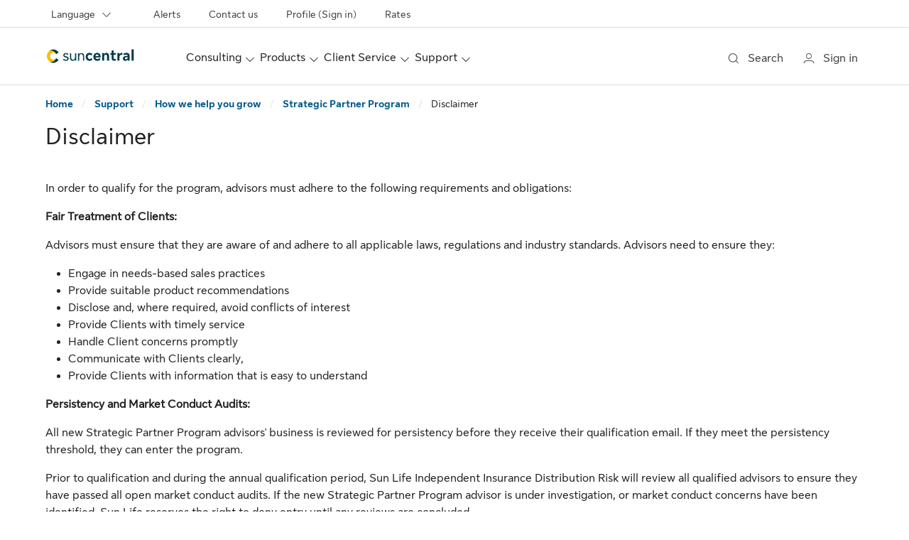

--- FILE ---
content_type: text/html;charset=utf-8
request_url: https://suncentral.sunlife.ca/en/support/how-we-help-you-grow/strategic-partner-program/disclaimer/
body_size: 14878
content:
<!DOCTYPE HTML>
<html lang="en">
    

    <head>

    <meta charset="UTF-8"/>
    <meta http-equiv="X-UA-Compatible" content="IE=edge"/>
    <title>Disclaimer | Suncentral</title>
    <meta name="description" content="In order to qualify for the program, advisors must adhere to the following requirements and obligations"/>
    <meta name="template" content="suncentral-sunlife-content-page"/>
    <meta name="viewport" content="width=device-width, initial-scale=1"/>
    <meta name="robots" content="index"/>    
    
    
    
    

    <!-- Start of Captcha script added from DataDome -->

<!-- End of Captcha script added from DataDome -->




        <link rel="preload" as="font" href="https://cdn.sunlife.com/content/dam/sunlife/global/fonts/SunLifeNewDisplay-Regular.woff2" type="font/woff2" crossorigin="anonymous"/>
<link rel="preload" as="font" href="https://cdn.sunlife.com/content/dam/sunlife/global/fonts/SunLifeNewText-Bold.woff2" type="font/woff2" crossorigin="anonymous"/>
<link rel="preload" as="font" href="https://cdn.sunlife.com/content/dam/sunlife/global/fonts/SunLifeNewText-Regular.woff2" type="font/woff2" crossorigin="anonymous"/>

<script type="text/javascript" src="https://suncentral.sunlife.ca/public/41ae1ac56537c8e93b1164d2a4702cc7866d665b197a" async ></script><script defer src="https://kit.fontawesome.com/2c22fa76d7.js" crossorigin="anonymous"></script>

    
    
    

    

    
    
    
<link rel="stylesheet" href="/etc.clientlibs/sunlife/suncentral/clientlibs/site.min.ab4a4dbc28de3699fb63e94e43c959f3.css" type="text/css">



    


    
    
    <!-- Include Context Hub -->
	
    
    <!-- Include Author specific clientlib -->
    


	
    

<meta property="og:image" content="https://suncentral.sunlife.ca/content/dam/sunlife/regional/canada/images/insurance-solutions/suncentral-socialshare-logo.jpg"/>
<meta property="twitter:title" content="Disclaimer"/>
<meta property="twitter:card" content="summary_large_image"/>
<meta property="twitter:url" content="https://suncentral.sunlife.ca/en/support/how-we-help-you-grow/strategic-partner-program/disclaimer/"/>
<meta property="twitter:description" content="In order to qualify for the program, advisors must adhere to the following requirements and obligations"/>
<meta property="og:title" content="Disclaimer"/>
<meta property="og:locale" content="en_CA"/>
<meta property="og:url" content="https://suncentral.sunlife.ca/en/support/how-we-help-you-grow/strategic-partner-program/disclaimer/"/>
<meta property="og:description" content="In order to qualify for the program, advisors must adhere to the following requirements and obligations"/>
<meta property="twitter:image" content="https://suncentral.sunlife.ca/content/dam/sunlife/regional/canada/images/insurance-solutions/suncentral-socialshare-logo.jpg"/>

	  
<link rel="canonical" href="https://suncentral.sunlife.ca/en/support/how-we-help-you-grow/strategic-partner-program/disclaimer/"/>
<link rel="alternate" hreflang="en-ca" href="https://suncentral.sunlife.ca/en/support/how-we-help-you-grow/strategic-partner-program/disclaimer/"/>
<link rel="alternate" hreflang="fr-ca" href="https://centralesunlife.sunlife.ca/fr/assistance/comment-nous-favorisons-votre-croissance/programme-partenaires-strategiques/mise-en-garde/"/>


<!-- UDO starts here -->
<script type="text/javascript">
      var utag_data = {
  "page_canonical_url": "https://suncentral.sunlife.ca/en/support/how-we-help-you-grow/strategic-partner-program/disclaimer/",
  "page_canonical_url_default": "https://suncentral.sunlife.ca/en/support/how-we-help-you-grow/strategic-partner-program/disclaimer/",
  "page_language": "en",
  "page_breadcrumb": "/home/support/how we help you grow/strategic partner program/disclaimer",
  "page_category": "support",
  "page_subcategory": "how we help you grow"
}
      var userProfileHome;
      var hasUserGroups;
</script>

<!-- UDO ends here -->
<!-- start - Include Site level CSS and scripts -->

<!-- end - Include Site level CSS and scripts -->

<!-- Synchronous Tag Support starts here -->
<script src="//tiq.sunlife.com/slfas/prod/utag.sync.js" type="text/javascript"></script>
<!-- Schema.org url -->
 <script type="application/ld+json">
      {
            "@context": "https://schema.org",
            "@type": "WebPage",
            "url": "https://suncentral.sunlife.ca/en/support/how-we-help-you-grow/strategic-partner-program/disclaimer/"
      }
 </script>

	<!-- Include MFA Domain Path -->
    
</head>

    <body class="core-base-page page basicpage suncentral-sunlife-content-page sl-body-helios" data-section="body-content">
        
            <div id="wrapper">
        
        <script type="text/javascript">
    (function(a,b,c,d){
		a='//tiq.sunlife.com/slfas/prod/utag.js';
		b=document;
		c='script';
		d=b.createElement(c);
		d.src=a;
		d.type='text/java'+c;d.async=true;
		a=b.getElementsByTagName(c)[0];
		a.parentNode.insertBefore(d,a);
    })();
</script>
        
        
        
        
            



            <div class="root responsivegrid container">


<div class="aem-Grid aem-Grid--12 aem-Grid--default--12 ">
    
    <div class="experiencefragment aem-GridColumn aem-GridColumn--default--12">

    
    <div data-sl-aem-component="experiencefragment">
      <div class="xf-content-height">
    


<div class="aem-Grid aem-Grid--12 aem-Grid--default--12 ">
    
    <div class="header aem-GridColumn aem-GridColumn--default--12">


<div class="header-container sticky-header" role="banner" data-sl-aem-component="header">
     <div class="container skip-links">
          
               <a href="#signinbutton" class="sl-link sl-link-sm visually-hidden-focusable">Skip to advisor sign in</a>
          
          <a href="#main-content" class="sl-link sl-link-sm visually-hidden-focusable">Skip to main content</a>
          <a href="#footer" class="sl-link sl-link-sm visually-hidden-focusable">Skip to footer</a>
     </div>

     <!-- /* Including Search */ -->
     
    
	<!-- Below initial code for Coveo class search bar -->
       <div class="search-bar collapse" data-section="header-search" id="headerSearchBar" role="dialog" aria-label="Search">
            <div class="search-box container">
                <div class="close-div">
                    <button type="button" data-bs-toggle="collapse" data-bs-target="#headerSearchBar" id="search-close-btn" aria-controls="headerSearchBar"> 
                        <span class="sr-only">Close Search</span> 
                        <span class="fa fa-remove collapse-x">&nbsp;</span>
                    </button>
                </div>
                <div class="global-search">
                    <div id="search-box-desktop" data-enable-history="true" data-auto-trigger-query='false'>
                            <div class="CoveoAnalytics"></div>
                            <div class="coveo-search-section">
                                <div class="CoveoSearchbox" data-placeholder="Search" data-enable-omnibox="true"></div>
                                <div class="input-wrapper coveo-desktop-error-hidden" role="alert">
                                    <ul class="coveo-search-error">
                                        <li class="error-required">Search</li>
                                    </ul>
                                </div>
                            </div>
                    </div>
                </div>
            </div>
        </div>
		<!-- END of search bar -->
    


     
     
    <div class="sl-utility-bar" data-section="header-utility-bar" role="navigation" aria-label="Helpful links">
        <div class="container">
            
            <ul class="content-container">

                    
                    
                    <!-- Language dropdown - only show if baseModel.wrapperDivClass is not equal to sl-ms-cdcp -->
                    
                        <li>
                            <div class="sl-menu-dropdown">
                                <div id="sl-dropdown-language-utility" data-testid="test-menu-dropdown" class="dropdown">
                                    <button type="button" id="sl-dropdown-toggle-language-utility" class="utility-nav-item-container nav-link btn btn-secondary dropdown-toggle" data-bs-toggle="dropdown" aria-expanded="false" aria-controls="language-dropdown-menu">
                                        <span class="item-content-container">
                                            <span class="d-inline-block d-md-inline-block d-lg-none d-xl-none d-xxl-none dropdown-label-icon"><span class="fak fa-language sl-icon_size_md sl-icon"></span></span>
                                            <span class="dropdown-label">Language</span>
                                            <span class="fak fa-chevron-down sl-icon_size_sm sl-icon custom-icon d-none d-lg-inline-block d-xl-inline-block d-xxl-inline-block" role="presentation"></span>
                                            <span class="fak fa-chevron-down sl-icon_size_md sl-icon custom-icon d-inline-block d-md-inline-block d-lg-none d-xl-none d-xxl-none" role="presentation"></span>
                                        </span>
                                    </button>
                                    
                                        
                                        <ul id="language-dropdown-menu" class="dropdown-menu dropdown-menu-end">
                                            
                                                <li>
                                                    <a aria-current="true" href="/en/" class="active dropdown-item">
                                                        <div class="d-inline"><span>English</span></div>
                                                    </a>
                                                </li>
                                            
                                                <li>
                                                    <a href="/fr/" lang="fr" class=" dropdown-item">
                                                        <div class="d-inline"><span>Français</span></div>
                                                    </a>
                                                </li>
                                            
                                        </ul>
                                    
                                </div>
                            </div>
                        </li>
                    

                    <!-- For CDCP website(for Desktop) - only show if baseModel.wrapperDivClass equals sl-ms-cdcp -->
                    

                    <li class="menu-container">
                        <div>
                            
                            
                                
                            
                                
                            
                                
                            
                                
                            
                            <ul class="menu-list">
                                <li class="nav-item menu-item">
                                    <a class="menu-content nav-link sl-link" href="/en/alerts/">
                                        Alerts
                                    </a>
                                </li>
                            
                                <li class="nav-item menu-item">
                                    <a class="menu-content nav-link sl-link" href="/en/contact-us/">
                                        Contact us
                                    </a>
                                </li>
                            
                                <li class="nav-item menu-item">
                                    <a class="menu-content nav-link sl-link" href="https://www.sunnet.sunlife.com/public/iid/deeplink/?deeplink=%2Fsuncentral%2Fen%2Fprofile%2F">
                                        Profile (Sign in)
                                    </a>
                                </li>
                            
                                <li class="nav-item menu-item">
                                    <a class="menu-content nav-link sl-link" href="/en/client-service/new-business-and-underwriting/rates/">
                                        Rates
                                    </a>
                                </li>
                            </ul>
                        </div>
                    </li>
                    
                </ul>
        </div>
        <hr class="sl-divider hr region-divider" aria-hidden="true"/>
    </div>

     

     <div id="nav-header" class="sl-header ">
          <div class="nav-bar container">
               <div id="sl-nav" class="sl-nav navbar navbar-expand-lg navbar-light" data-disable-sticky="false">
                    
                    
                    
                    
                    
                    
                    
                    <button id="menuOpen" aria-controls="sl-header-offcanvas" type="button" aria-label="open menu" class="navbar-toggler collapsed menuOpen" data-bs-toggle="offcanvas" data-bs-target="#sl-header-offcanvas">
                         <span class="fak fa-bars sl-icon_size_xl sl-icon"></span>
                    </button>

                    
                    <!-- logo desktop and mobile -->
                    
     
          <!-- desktop logo -->
          <div id="sl-logo-desktop-container" class="sl-logo-container inline-logo d-none d-sm-block d-lg-block d-xl-block d-xxl-block" data-section="header-logo">
               <div class="sl-logo utility-nav-item-container left-logo navbar-brand">
                    
                         
                              <a class="logo-v0" href="/en/" target="_self">
                                   <img alt="Sun central" src="/content/dam/sunlife/regional/canada/images/insurance-solutions/suncentral-inline-logo-en.png"/>
                              </a>
                         
                    
               </div>
          </div>
     

                    
     <!-- mobile logo hamburger closed -->
     <div id="sl-logo-container" class="logo-mobile-v0 sl-logo-container flex-grow-1 d-sm-none d-xxl-none d-xl-none d-lg-none" data-section="header-logo">
          <div class="sl-logo utility-nav-item-container mobile-logo navbar-brand">
               
                    <a href="/en/" class="sl-logo utility-nav-item-container" target="_self">
                         <img alt="Sun central" src="/content/dam/sunlife/regional/canada/images/insurance-solutions/suncentral-inline-logo-en.png"/>
                    </a>
               
          </div>
     </div>

                    

                    <div id="sl-header-offcanvas" class="sl-header-offcanvas offcanvas offcanvas-start" aria-label="Sun Life menu">

                         <!-- mobile -->
                         <div class="offcanvas-header">
                              <!-- close icon -->
                              <button id="menuClose" class="canvas-close menuClose" aria-label="close menu" aria-controls="sl-header-offcanvas" data-bs-dismiss="offcanvas">
                                   <span class="fak fa-close sl-icon_size_xl sl-icon"></span>
                              </button>
                              <!-- mobile logo in expanded hamburger menu -->
                              
    <!-- Single Logo Changes -->
    
        
            <div class="offcanvas-logo-container utility-nav-item-container offcanvas-title h5" id="offcanvas-label" data-section="header-logo">
                
                    <a href="/en/" class="sl-logo utility-nav-item-container" target="_self">
                        <img alt="Sun central" src="/content/dam/sunlife/regional/canada/images/insurance-solutions/suncentral-inline-logo-en.png"/>
                    </a>
                
            </div>
        
    

                         </div>

                         <div id="offcanvas-body" class="offcanvas-body" role="navigation" aria-label="main navigation">

                         <!-- /* Including Search */ -->
                              
    
	<!-- Below initial code for Coveo class search bar -->
       <div class="search-bar-mobile" data-section="header-search" id="headerSearchBarMobile">
            <div class="search-box container">
                <div class="search-icon">
                    <span class="fak fa-search sl-icon_size_md sl-icon custom-icon" role="presentation"></span>
                </div>
                <div id="search-box-mobile" data-enable-history="true" data-auto-trigger-query='false'>
                    <div class="CoveoAnalytics"></div>
                        <div class="coveo-search-section">
                        <div class="CoveoSearchbox" data-placeholder="Search" data-add-search-button="false" data-enable-omnibox="true"></div>
                    </div>
                    <div class="input-wrapper coveo-mobile-error-hidden" role="alert">
                        <ul class="coveo-search-error">
                            <li class="error-required">Search</li>
                        </ul>
                    </div>
                </div>	
            </div>
        </div>
		<!-- END of search bar -->
    


                              <!-- megamenu.html -->
                              <ul class="sl-main-nav flex-grow-1 navbar-nav" data-section="header-main-nav">

                                   <!-- Display CDCP for mobile only when baseModel.wrapperDivClass is set to sl-ms-cdcp -->
                                   
                                   
                                   
                                        
    
    
        <li class="nav-item">

            

            <div class="sl-mega-menu">
                <div id="sl-mega-menu-dashboard-consulting" class="dropdown">
                    <button type="button" aria-expanded="false" data-bs-toggle="dropdown" class="main-nav-item-container nav-link dropdown-toggle show btn btn-primary"><span>Consulting</span>
                        <span class="fak fa-chevron-down sl-icon_size_sm sl-dropdown-icon d-none d-lg-inline-block d-xl-inline-block d-xxl-inline-block"></span>
                        <span class="fak fa-chevron-down sl-icon_size_md sl-dropdown-icon d-inline-block d-md-inline-block d-lg-none d-xl-none d-xxl-none"></span>
                    </button>
                    <div class="dropdown-menu menu-content">
                        <div class="mega-menu-wrapper-desk">
                            <div class="core-vanilla-page xfpage page basicpage"><div class="xf-content-height">
    


<div class="aem-Grid aem-Grid--12 aem-Grid--default--12 ">
    
    <div class="megamenu navigation aem-GridColumn aem-GridColumn--default--12">

    
    <!-- Static Navigation -->    
    <div class="extensive dropdown-menu show">
        <div class="extensive-menu quick-links d-lg-flex">
            
            <!-- QuickLinks Section -->
            
	
		<div class="sub-menu-container quick-links-container d-none d-lg-inline">
			<div class="extensive-sub-menu d-none d-lg-inline">
				<h2 class="sub-header-container h4">Quick links</h2>
				<ul>
					
						<li>
							
								<a class="dropdown-item text-wrap sl-link" target="_self" href="/en/forms/">
									<div class="d-inline">Forms<span class="visually-hidden">&nbsp;</span>
 
</div>
								</a>
							
						</li>
					
						<li>
							
								<a class="dropdown-item text-wrap sl-link" target="_blank" href="/en/client-service/new-business-and-underwriting/applying-and-underwriting/">
									<div class="d-inline">Applying and underwriting<span class="visually-hidden">&nbsp;</span>
 
</div>
								</a>
							
						</li>
					
						<li>
							
								<a class="dropdown-item text-wrap sl-link" target="_self" href="https://www.sunnet.sunlife.com/advisor_PS/alnsso?lang=en-ca">
									<div class="d-inline">CE credits<span class="visually-hidden">&nbsp;</span>
 
  <i title="via a Sun Life Login" class="fak fa-lock icn-hover-hidden" aria-hidden="false"></i><i class="fak fa-lock-hover icn-hover-show" aria-hidden="true"></i>
</div>
								</a>
							
						</li>
					
						<li>
							
								<a class="dropdown-item text-wrap sl-link" target="_self" href="/en/support/contracts-compensation/">
									<div class="d-inline">Contracts and compensation<span class="visually-hidden">&nbsp;</span>
 
</div>
								</a>
							
						</li>
					
						<li>
							
								<a class="dropdown-item text-wrap sl-link" target="_self" href="/en/support/how-we-help-you-grow/events/">
									<div class="d-inline">Events <span class="visually-hidden">&nbsp;</span>
 
</div>
								</a>
							
						</li>
					
						<li>
							
								<a class="dropdown-item text-wrap sl-link" target="_self" href="/en/support/how-we-help-you-grow/strategic-partner-program/">
									<div class="d-inline">Strategic Partner Program<span class="visually-hidden">&nbsp;</span>
 
</div>
								</a>
							
						</li>
					
				</ul>
			</div>
		</div>
		<hr class="d-none d-lg-flex" aria-hidden="true"/>
	

            <div class="main-menu-container">
				
					<div class="menu-header-container">
                        <h2 class="menu-header h3">
                            <a href="/en/consulting/">
                                Consulting overview
                            </a>
							<span class="d-none d-lg-inline-block d-xl-inline-block d-xxl-inline-block dropdown-label-icon">
								<span class="fak fa-chevron-right sl-icon_size_lg sl-icon custom-icon"></span>
							</span>
						</h2>
					</div>
				
                
                    <div class="sub-menu-container">
                        <div class="sub-menu-wrapper">
                            <div class="extensive-sub-menu">
                                <h3 class="sub-header-container h4">
                                    Business building
                                </h3>
                                <ul class="d-none d-lg-inline d-xl-inline d-xxl-inline">
                                    <li class="sl-link">
                                        <a href="/en/consulting/business-building/" class="dropdown-item text-wrap">                               
                                    <div class="d-inline">Building business overview<span class="visually-hidden">&nbsp;</span>
 
</div>
                                        </a>
                                    </li>
                                
                                    <li class="sl-link">
                                        <a href="/en/consulting/business-building/proven-practices-of-leading-advisors/" class="dropdown-item text-wrap">                               
                                    <div class="d-inline">Proven practices of leading advisors<span class="visually-hidden">&nbsp;</span>
 
</div>
                                        </a>
                                    </li>
                                
                                    <li class="sl-link">
                                        <a href="/en/consulting/business-building/multi-disciplinary-teams/" class="dropdown-item text-wrap">                               
                                    <div class="d-inline">Multi-disciplinary teams<span class="visually-hidden">&nbsp;</span>
 
</div>
                                        </a>
                                    </li>
                                
                                    <li class="sl-link">
                                        <a href="/en/consulting/business-building/client-management/" class="dropdown-item text-wrap">                               
                                    <div class="d-inline">Client management<span class="visually-hidden">&nbsp;</span>
 
</div>
                                        </a>
                                    </li>
                                
                                    <li class="sl-link">
                                        <a href="/en/consulting/business-building/elevating-women/" class="dropdown-item text-wrap">                               
                                    <div class="d-inline">Elevating Women<span class="visually-hidden">&nbsp;</span>
 
</div>
                                        </a>
                                    </li>
                                
                                    <li class="sl-link">
                                        <a href="/en/consulting/business-building/working-with-millenials/" class="dropdown-item text-wrap">                               
                                    <div class="d-inline">Millenials<span class="visually-hidden">&nbsp;</span>
 
</div>
                                        </a>
                                    </li>
                                
                                    <li class="sl-link">
                                        <a href="/en/consulting/business-building/advisor-succession-planning/" class="dropdown-item text-wrap">                               
                                    <div class="d-inline">Advisor Succession Planning<span class="visually-hidden">&nbsp;</span>
 
</div>
                                        </a>
                                    </li>
                                </ul>
                        <ul class="d-inline d-md-inline d-lg-none d-xl-none d-xxl-none sl-mega-menu-subheading-items">
                                    <li>
                                        <a href="/en/consulting/business-building/" class="dropdown-item text-wrap sl-link">
                                            <div class="d-inline">
                                        Building business overview<span class="visually-hidden">&nbsp;</span>
 

                                            </div>
                                        </a>
                                    </li>
                                
                                    <li>
                                        <a href="/en/consulting/business-building/proven-practices-of-leading-advisors/" class="dropdown-item text-wrap sl-link">
                                            <div class="d-inline">
                                        Proven practices of leading advisors<span class="visually-hidden">&nbsp;</span>
 

                                            </div>
                                        </a>
                                    </li>
                                
                                    <li>
                                        <a href="/en/consulting/business-building/multi-disciplinary-teams/" class="dropdown-item text-wrap sl-link">
                                            <div class="d-inline">
                                        Multi-disciplinary teams<span class="visually-hidden">&nbsp;</span>
 

                                            </div>
                                        </a>
                                    </li>
                                
                                    <li>
                                        <a href="/en/consulting/business-building/client-management/" class="dropdown-item text-wrap sl-link">
                                            <div class="d-inline">
                                        Client management<span class="visually-hidden">&nbsp;</span>
 

                                            </div>
                                        </a>
                                    </li>
                                
                                    <li>
                                        <a href="/en/consulting/business-building/elevating-women/" class="dropdown-item text-wrap sl-link">
                                            <div class="d-inline">
                                        Elevating Women<span class="visually-hidden">&nbsp;</span>
 

                                            </div>
                                        </a>
                                    </li>
                                
                                    <li>
                                        <a href="/en/consulting/business-building/working-with-millenials/" class="dropdown-item text-wrap sl-link">
                                            <div class="d-inline">
                                        Millenials<span class="visually-hidden">&nbsp;</span>
 

                                            </div>
                                        </a>
                                    </li>
                                
                                    <li>
                                        <a href="/en/consulting/business-building/advisor-succession-planning/" class="dropdown-item text-wrap sl-link">
                                            <div class="d-inline">
                                        Advisor Succession Planning<span class="visually-hidden">&nbsp;</span>
 

                                            </div>
                                        </a>
                                    </li>
                                </ul>
                            </div>
                        </div>
                    
                        <div class="sub-menu-wrapper">
                            <div class="extensive-sub-menu">
                                <h3 class="sub-header-container h4">
                                    Marketing yourself
                                </h3>
                                <ul class="d-none d-lg-inline d-xl-inline d-xxl-inline">
                                    <li class="sl-link">
                                        <a href="/en/consulting/marketing-yourself/" class="dropdown-item text-wrap">                               
                                    <div class="d-inline">Marketing yourself overview<span class="visually-hidden">&nbsp;</span>
 
</div>
                                        </a>
                                    </li>
                                
                                    <li class="sl-link">
                                        <a href="/en/consulting/marketing-yourself/defining-your-brand/" class="dropdown-item text-wrap">                               
                                    <div class="d-inline">Defining your brand<span class="visually-hidden">&nbsp;</span>
 
</div>
                                        </a>
                                    </li>
                                
                                    <li class="sl-link">
                                        <a href="/en/consulting/marketing-yourself/marketing-planning/" class="dropdown-item text-wrap">                               
                                    <div class="d-inline">Marketing planning<span class="visually-hidden">&nbsp;</span>
 
</div>
                                        </a>
                                    </li>
                                
                                    <li class="sl-link">
                                        <a href="/en/consulting/marketing-yourself/social-media/" class="dropdown-item text-wrap">                               
                                    <div class="d-inline">Social media<span class="visually-hidden">&nbsp;</span>
 
</div>
                                        </a>
                                    </li>
                                
                                    <li class="sl-link">
                                        <a href="/en/consulting/marketing-yourself/video-marketing/" class="dropdown-item text-wrap">                               
                                    <div class="d-inline">Video marketing<span class="visually-hidden">&nbsp;</span>
 
</div>
                                        </a>
                                    </li>
                                
                                    <li class="sl-link">
                                        <a href="/en/consulting/marketing-yourself/connecting-through-webinars-and-seminars/" class="dropdown-item text-wrap">                               
                                    <div class="d-inline">Connecting through webinars and seminars<span class="visually-hidden">&nbsp;</span>
 
</div>
                                        </a>
                                    </li>
                                </ul>
                        <ul class="d-inline d-md-inline d-lg-none d-xl-none d-xxl-none sl-mega-menu-subheading-items">
                                    <li>
                                        <a href="/en/consulting/marketing-yourself/" class="dropdown-item text-wrap sl-link">
                                            <div class="d-inline">
                                        Marketing yourself overview<span class="visually-hidden">&nbsp;</span>
 

                                            </div>
                                        </a>
                                    </li>
                                
                                    <li>
                                        <a href="/en/consulting/marketing-yourself/defining-your-brand/" class="dropdown-item text-wrap sl-link">
                                            <div class="d-inline">
                                        Defining your brand<span class="visually-hidden">&nbsp;</span>
 

                                            </div>
                                        </a>
                                    </li>
                                
                                    <li>
                                        <a href="/en/consulting/marketing-yourself/marketing-planning/" class="dropdown-item text-wrap sl-link">
                                            <div class="d-inline">
                                        Marketing planning<span class="visually-hidden">&nbsp;</span>
 

                                            </div>
                                        </a>
                                    </li>
                                
                                    <li>
                                        <a href="/en/consulting/marketing-yourself/social-media/" class="dropdown-item text-wrap sl-link">
                                            <div class="d-inline">
                                        Social media<span class="visually-hidden">&nbsp;</span>
 

                                            </div>
                                        </a>
                                    </li>
                                
                                    <li>
                                        <a href="/en/consulting/marketing-yourself/video-marketing/" class="dropdown-item text-wrap sl-link">
                                            <div class="d-inline">
                                        Video marketing<span class="visually-hidden">&nbsp;</span>
 

                                            </div>
                                        </a>
                                    </li>
                                
                                    <li>
                                        <a href="/en/consulting/marketing-yourself/connecting-through-webinars-and-seminars/" class="dropdown-item text-wrap sl-link">
                                            <div class="d-inline">
                                        Connecting through webinars and seminars<span class="visually-hidden">&nbsp;</span>
 

                                            </div>
                                        </a>
                                    </li>
                                </ul>
                            </div>
                        </div>
                    
                        <div class="sub-menu-wrapper">
                            <div class="extensive-sub-menu">
                                <h3 class="sub-header-container h4">
                                    Advice and stewardship
                                </h3>
                                <ul class="d-none d-lg-inline d-xl-inline d-xxl-inline">
                                    <li class="sl-link">
                                        <a href="/en/consulting/advice-and-stewardship/" class="dropdown-item text-wrap">                               
                                    <div class="d-inline">Advice and stewardship overview<span class="visually-hidden">&nbsp;</span>
 
</div>
                                        </a>
                                    </li>
                                
                                    <li class="sl-link">
                                        <a href="/en/consulting/advice-and-stewardship/collaborating-with-cois/" class="dropdown-item text-wrap">                               
                                    <div class="d-inline">Collaborating with COIs<span class="visually-hidden">&nbsp;</span>
 
</div>
                                        </a>
                                    </li>
                                
                                    <li class="sl-link">
                                        <a href="/en/consulting/advice-and-stewardship/intergenerational-wealth-planning/" class="dropdown-item text-wrap">                               
                                    <div class="d-inline">Intergenerational wealth planning<span class="visually-hidden">&nbsp;</span>
 
</div>
                                        </a>
                                    </li>
                                
                                    <li class="sl-link">
                                        <a href="/en/consulting/advice-and-stewardship/advice-for-life/" class="dropdown-item text-wrap">                               
                                    <div class="d-inline">Advice for life<span class="visually-hidden">&nbsp;</span>
 
</div>
                                        </a>
                                    </li>
                                
                                    <li class="sl-link">
                                        <a href="/en/consulting/advice-and-stewardship/aging-and-incapacity/" class="dropdown-item text-wrap">                               
                                    <div class="d-inline">Aging and Incapacity<span class="visually-hidden">&nbsp;</span>
 
</div>
                                        </a>
                                    </li>
                                </ul>
                        <ul class="d-inline d-md-inline d-lg-none d-xl-none d-xxl-none sl-mega-menu-subheading-items">
                                    <li>
                                        <a href="/en/consulting/advice-and-stewardship/" class="dropdown-item text-wrap sl-link">
                                            <div class="d-inline">
                                        Advice and stewardship overview<span class="visually-hidden">&nbsp;</span>
 

                                            </div>
                                        </a>
                                    </li>
                                
                                    <li>
                                        <a href="/en/consulting/advice-and-stewardship/collaborating-with-cois/" class="dropdown-item text-wrap sl-link">
                                            <div class="d-inline">
                                        Collaborating with COIs<span class="visually-hidden">&nbsp;</span>
 

                                            </div>
                                        </a>
                                    </li>
                                
                                    <li>
                                        <a href="/en/consulting/advice-and-stewardship/intergenerational-wealth-planning/" class="dropdown-item text-wrap sl-link">
                                            <div class="d-inline">
                                        Intergenerational wealth planning<span class="visually-hidden">&nbsp;</span>
 

                                            </div>
                                        </a>
                                    </li>
                                
                                    <li>
                                        <a href="/en/consulting/advice-and-stewardship/advice-for-life/" class="dropdown-item text-wrap sl-link">
                                            <div class="d-inline">
                                        Advice for life<span class="visually-hidden">&nbsp;</span>
 

                                            </div>
                                        </a>
                                    </li>
                                
                                    <li>
                                        <a href="/en/consulting/advice-and-stewardship/aging-and-incapacity/" class="dropdown-item text-wrap sl-link">
                                            <div class="d-inline">
                                        Aging and Incapacity<span class="visually-hidden">&nbsp;</span>
 

                                            </div>
                                        </a>
                                    </li>
                                </ul>
                            </div>
                        </div>
                    
                        <div class="sub-menu-wrapper">
                            <div class="extensive-sub-menu">
                                <h3 class="sub-header-container h4">
                                    Professional insights
                                </h3>
                                <ul class="d-none d-lg-inline d-xl-inline d-xxl-inline">
                                    <li class="sl-link">
                                        <a href="/en/consulting/professional-insights/" class="dropdown-item text-wrap">                               
                                    <div class="d-inline">Professional insights overview<span class="visually-hidden">&nbsp;</span>
 
</div>
                                        </a>
                                    </li>
                                
                                    <li class="sl-link">
                                        <a href="/en/consulting/professional-insights/business-owner-journey/" class="dropdown-item text-wrap">                               
                                    <div class="d-inline">Working with business owners<span class="visually-hidden">&nbsp;</span>
 
</div>
                                        </a>
                                    </li>
                                
                                    <li class="sl-link">
                                        <a href="/en/consulting/professional-insights/rethink/" class="dropdown-item text-wrap">                               
                                    <div class="d-inline">Rethink<span class="visually-hidden">&nbsp;</span>
 
</div>
                                        </a>
                                    </li>
                                
                                    <li class="sl-link">
                                        <a href="/en/consulting/professional-insights/industry-insights/" class="dropdown-item text-wrap">                               
                                    <div class="d-inline">Industry insights<span class="visually-hidden">&nbsp;</span>
 
</div>
                                        </a>
                                    </li>
                                
                                    <li class="sl-link">
                                        <a href="/en/consulting/professional-insights/individual-journey/" class="dropdown-item text-wrap">                               
                                    <div class="d-inline">Life insurance and the wealthy<span class="visually-hidden">&nbsp;</span>
 
</div>
                                        </a>
                                    </li>
                                
                                    <li class="sl-link">
                                        <a href="/en/support/how-we-help-you-grow/how-we-help/voice-of-advisor/" class="dropdown-item text-wrap">                               
                                    <div class="d-inline">Voice of the advisor<span class="visually-hidden">&nbsp;</span>
 
</div>
                                        </a>
                                    </li>
                                </ul>
                        <ul class="d-inline d-md-inline d-lg-none d-xl-none d-xxl-none sl-mega-menu-subheading-items">
                                    <li>
                                        <a href="/en/consulting/professional-insights/" class="dropdown-item text-wrap sl-link">
                                            <div class="d-inline">
                                        Professional insights overview<span class="visually-hidden">&nbsp;</span>
 

                                            </div>
                                        </a>
                                    </li>
                                
                                    <li>
                                        <a href="/en/consulting/professional-insights/business-owner-journey/" class="dropdown-item text-wrap sl-link">
                                            <div class="d-inline">
                                        Working with business owners<span class="visually-hidden">&nbsp;</span>
 

                                            </div>
                                        </a>
                                    </li>
                                
                                    <li>
                                        <a href="/en/consulting/professional-insights/rethink/" class="dropdown-item text-wrap sl-link">
                                            <div class="d-inline">
                                        Rethink<span class="visually-hidden">&nbsp;</span>
 

                                            </div>
                                        </a>
                                    </li>
                                
                                    <li>
                                        <a href="/en/consulting/professional-insights/industry-insights/" class="dropdown-item text-wrap sl-link">
                                            <div class="d-inline">
                                        Industry insights<span class="visually-hidden">&nbsp;</span>
 

                                            </div>
                                        </a>
                                    </li>
                                
                                    <li>
                                        <a href="/en/consulting/professional-insights/individual-journey/" class="dropdown-item text-wrap sl-link">
                                            <div class="d-inline">
                                        Life insurance and the wealthy<span class="visually-hidden">&nbsp;</span>
 

                                            </div>
                                        </a>
                                    </li>
                                
                                    <li>
                                        <a href="/en/support/how-we-help-you-grow/how-we-help/voice-of-advisor/" class="dropdown-item text-wrap sl-link">
                                            <div class="d-inline">
                                        Voice of the advisor<span class="visually-hidden">&nbsp;</span>
 

                                            </div>
                                        </a>
                                    </li>
                                </ul>
                            </div>
                        </div>
                    </div>
            </div>
        </div>
</div>

    
</div>

</div></div>

                        </div>
                    </div>
                </div>
            </div>
        </li>

    
    
        <li class="nav-item">

            

            <div class="sl-mega-menu">
                <div id="sl-mega-menu-dashboard-products" class="dropdown">
                    <button type="button" aria-expanded="false" data-bs-toggle="dropdown" class="main-nav-item-container nav-link dropdown-toggle show btn btn-primary"><span>Products</span>
                        <span class="fak fa-chevron-down sl-icon_size_sm sl-dropdown-icon d-none d-lg-inline-block d-xl-inline-block d-xxl-inline-block"></span>
                        <span class="fak fa-chevron-down sl-icon_size_md sl-dropdown-icon d-inline-block d-md-inline-block d-lg-none d-xl-none d-xxl-none"></span>
                    </button>
                    <div class="dropdown-menu menu-content">
                        <div class="mega-menu-wrapper-desk">
                            <div class="core-vanilla-page xfpage page basicpage"><div class="xf-content-height">
    


<div class="aem-Grid aem-Grid--12 aem-Grid--default--12 ">
    
    <div class="megamenu navigation aem-GridColumn aem-GridColumn--default--12">

    
    <!-- Static Navigation -->    
    <div class="extensive dropdown-menu show">
        <div class="extensive-menu quick-links d-lg-flex">
            
            <!-- QuickLinks Section -->
            
	
		<div class="sub-menu-container quick-links-container d-none d-lg-inline">
			<div class="extensive-sub-menu d-none d-lg-inline">
				<h2 class="sub-header-container h4">Quick links</h2>
				<ul>
					
						<li>
							
								<a class="dropdown-item text-wrap sl-link" target="_self" href="/en/forms/">
									<div class="d-inline">Forms<span class="visually-hidden">&nbsp;</span>
 
</div>
								</a>
							
						</li>
					
						<li>
							
								<a class="dropdown-item text-wrap sl-link" target="_self" href="/en/client-service/new-business-and-underwriting/applying-and-underwriting/">
									<div class="d-inline">Applying and underwriting<span class="visually-hidden">&nbsp;</span>
 
</div>
								</a>
							
						</li>
					
						<li>
							
								<a class="dropdown-item text-wrap sl-link" target="_self" href="/en/support/compliance/">
									<div class="d-inline">Compliance<span class="visually-hidden">&nbsp;</span>
 
</div>
								</a>
							
						</li>
					
						<li>
							
								<a class="dropdown-item text-wrap sl-link" target="_self" href="/en/contact-us/independent-insurance-distribution/">
									<div class="d-inline">Insurance sales team<span class="visually-hidden">&nbsp;</span>
 
</div>
								</a>
							
						</li>
					
						<li>
							
								<a class="dropdown-item text-wrap sl-link" target="_self" href="https://www.sunnet.sunlife.com/public/iid/deeplink/?deeplink=%20%2FSunLifeIllustrations%2FProductSelectorAdv%2F%3Flang%3Den%26referralsite%3Dadvsec">
									<div class="d-inline">Illustrations<span class="visually-hidden">&nbsp;</span>
 
  <i title="via a Sun Life Login" class="fak fa-lock icn-hover-hidden" aria-hidden="false"></i><i class="fak fa-lock-hover icn-hover-show" aria-hidden="true"></i>
</div>
								</a>
							
						</li>
					
						<li>
							
								<a class="dropdown-item text-wrap sl-link" target="_self" href="https://www.sunnet.sunlife.com/public/iid/deeplink/?deeplink=/suncentral/en/client-service/new-business-and-underwriting/tools-and-illustrations/sun-eapp/">
									<div class="d-inline">Sun eApp<span class="visually-hidden">&nbsp;</span>
 
  <i title="via a Sun Life Login" class="fak fa-lock icn-hover-hidden" aria-hidden="false"></i><i class="fak fa-lock-hover icn-hover-show" aria-hidden="true"></i>
</div>
								</a>
							
						</li>
					
						<li>
							
								<a class="dropdown-item text-wrap sl-link" target="_self" href="/en/client-service/new-business-and-underwriting/tools-and-illustrations/sun-life-investment-gif-e-app/">
									<div class="d-inline">Sun Life Investments GIF eApp<span class="visually-hidden">&nbsp;</span>
 
</div>
								</a>
							
						</li>
					
						<li>
							
								<a class="dropdown-item text-wrap sl-link" target="_self" href="/en/products/special-offers/">
									<div class="d-inline">Special Offers<span class="visually-hidden">&nbsp;</span>
 
</div>
								</a>
							
						</li>
					
				</ul>
			</div>
		</div>
		<hr class="d-none d-lg-flex" aria-hidden="true"/>
	

            <div class="main-menu-container">
				
					<div class="menu-header-container">
                        <h2 class="menu-header h3">
                            <a href="/en/products/">
                                Products overview
                            </a>
							<span class="d-none d-lg-inline-block d-xl-inline-block d-xxl-inline-block dropdown-label-icon">
								<span class="fak fa-chevron-right sl-icon_size_lg sl-icon custom-icon"></span>
							</span>
						</h2>
					</div>
				
                
                    <div class="sub-menu-container">
                        <div class="sub-menu-wrapper">
                            <div class="extensive-sub-menu">
                                <h3 class="sub-header-container h4">
                                    Life
                                </h3>
                                <ul class="d-none d-lg-inline d-xl-inline d-xxl-inline">
                                    <li class="sl-link">
                                        <a href="/en/products/life/" class="dropdown-item text-wrap">                               
                                    <div class="d-inline">Life overview<span class="visually-hidden">&nbsp;</span>
 
</div>
                                        </a>
                                    </li>
                                
                                    <li class="sl-link">
                                        <a href="/en/products/life/participating-insurance/" class="dropdown-item text-wrap">                               
                                    <div class="d-inline">Participating Life Insurance<span class="visually-hidden">&nbsp;</span>
 
</div>
                                        </a>
                                    </li>
                                
                                    <li class="sl-link">
                                        <a href="/en/products/life/permanent-insurance/" class="dropdown-item text-wrap">                               
                                    <div class="d-inline">Permanent Life Insurance<span class="visually-hidden">&nbsp;</span>
 
</div>
                                        </a>
                                    </li>
                                
                                    <li class="sl-link">
                                        <a href="/en/products/life/term-insurance/" class="dropdown-item text-wrap">                               
                                    <div class="d-inline">Term Insurance<span class="visually-hidden">&nbsp;</span>
 
</div>
                                        </a>
                                    </li>
                                
                                    <li class="sl-link">
                                        <a href="/en/products/life/sununiversallife-ii/" class="dropdown-item text-wrap">                               
                                    <div class="d-inline">SunUniversalLife II<span class="visually-hidden">&nbsp;</span>
 
</div>
                                        </a>
                                    </li>
                                
                                    <li class="sl-link">
                                        <a href="/en/products/life/death-claims-processing/" class="dropdown-item text-wrap">                               
                                    <div class="d-inline">Death Claim Processing<span class="visually-hidden">&nbsp;</span>
 
</div>
                                        </a>
                                    </li>
                                </ul>
                        <ul class="d-inline d-md-inline d-lg-none d-xl-none d-xxl-none sl-mega-menu-subheading-items">
                                    <li>
                                        <a href="/en/products/life/" class="dropdown-item text-wrap sl-link">
                                            <div class="d-inline">
                                        Life overview<span class="visually-hidden">&nbsp;</span>
 

                                            </div>
                                        </a>
                                    </li>
                                
                                    <li>
                                        <a href="/en/products/life/participating-insurance/" class="dropdown-item text-wrap sl-link">
                                            <div class="d-inline">
                                        Participating Life Insurance<span class="visually-hidden">&nbsp;</span>
 

                                            </div>
                                        </a>
                                    </li>
                                
                                    <li>
                                        <a href="/en/products/life/permanent-insurance/" class="dropdown-item text-wrap sl-link">
                                            <div class="d-inline">
                                        Permanent Life Insurance<span class="visually-hidden">&nbsp;</span>
 

                                            </div>
                                        </a>
                                    </li>
                                
                                    <li>
                                        <a href="/en/products/life/term-insurance/" class="dropdown-item text-wrap sl-link">
                                            <div class="d-inline">
                                        Term Insurance<span class="visually-hidden">&nbsp;</span>
 

                                            </div>
                                        </a>
                                    </li>
                                
                                    <li>
                                        <a href="/en/products/life/sununiversallife-ii/" class="dropdown-item text-wrap sl-link">
                                            <div class="d-inline">
                                        SunUniversalLife II<span class="visually-hidden">&nbsp;</span>
 

                                            </div>
                                        </a>
                                    </li>
                                
                                    <li>
                                        <a href="/en/products/life/death-claims-processing/" class="dropdown-item text-wrap sl-link">
                                            <div class="d-inline">
                                        Death Claim Processing<span class="visually-hidden">&nbsp;</span>
 

                                            </div>
                                        </a>
                                    </li>
                                </ul>
                            </div>
                        
                            <div class="extensive-sub-menu">
                                <h3 class="sub-header-container h4">
                                    Marketing material
                                </h3>
                                <ul class="d-none d-lg-inline d-xl-inline d-xxl-inline">
                                    <li class="sl-link">
                                        <a href="/en/products/marketing-materials/" class="dropdown-item text-wrap">                               
                                    <div class="d-inline">Marketing material overview<span class="visually-hidden">&nbsp;</span>
 
</div>
                                        </a>
                                    </li>
                                
                                    <li class="sl-link">
                                        <a href="/en/products/marketing-materials/brochures-booklets-and-fact-sheets/" class="dropdown-item text-wrap">                               
                                    <div class="d-inline">Brochures, booklets and sheets<span class="visually-hidden">&nbsp;</span>
 
</div>
                                        </a>
                                    </li>
                                
                                    <li class="sl-link">
                                        <a href="/en/products/marketing-materials/chinese-marketing/" class="dropdown-item text-wrap">                               
                                    <div class="d-inline">Chinese marketing<span class="visually-hidden">&nbsp;</span>
 
</div>
                                        </a>
                                    </li>
                                </ul>
                        <ul class="d-inline d-md-inline d-lg-none d-xl-none d-xxl-none sl-mega-menu-subheading-items">
                                    <li>
                                        <a href="/en/products/marketing-materials/" class="dropdown-item text-wrap sl-link">
                                            <div class="d-inline">
                                        Marketing material overview<span class="visually-hidden">&nbsp;</span>
 

                                            </div>
                                        </a>
                                    </li>
                                
                                    <li>
                                        <a href="/en/products/marketing-materials/brochures-booklets-and-fact-sheets/" class="dropdown-item text-wrap sl-link">
                                            <div class="d-inline">
                                        Brochures, booklets and sheets<span class="visually-hidden">&nbsp;</span>
 

                                            </div>
                                        </a>
                                    </li>
                                
                                    <li>
                                        <a href="/en/products/marketing-materials/chinese-marketing/" class="dropdown-item text-wrap sl-link">
                                            <div class="d-inline">
                                        Chinese marketing<span class="visually-hidden">&nbsp;</span>
 

                                            </div>
                                        </a>
                                    </li>
                                </ul>
                            </div>
                        </div>
                    
                        <div class="sub-menu-wrapper">
                            <div class="extensive-sub-menu">
                                <h3 class="sub-header-container h4">
                                    Health
                                </h3>
                                <ul class="d-none d-lg-inline d-xl-inline d-xxl-inline">
                                    <li class="sl-link">
                                        <a href="/en/products/health/" class="dropdown-item text-wrap">                               
                                    <div class="d-inline">Health overview<span class="visually-hidden">&nbsp;</span>
 
</div>
                                        </a>
                                    </li>
                                
                                    <li class="sl-link">
                                        <a href="/en/products/health/sun-critical-illness-insurance/" class="dropdown-item text-wrap">                               
                                    <div class="d-inline">Sun Critical Illness Insurance<span class="visually-hidden">&nbsp;</span>
 
</div>
                                        </a>
                                    </li>
                                
                                    <li class="sl-link">
                                        <a href="/en/products/health/long-term-care/" class="dropdown-item text-wrap">                               
                                    <div class="d-inline">In-force Long-term Care Insurance<span class="visually-hidden">&nbsp;</span>
 
</div>
                                        </a>
                                    </li>
                                
                                    <li class="sl-link">
                                        <a href="/en/products/health/personal-health-insurance-and-health-coverage-choice/" class="dropdown-item text-wrap">                               
                                    <div class="d-inline">Personal Health Insurance and Health Coverage Choice<span class="visually-hidden">&nbsp;</span>
 
</div>
                                        </a>
                                    </li>
                                
                                    <li class="sl-link">
                                        <a href="/en/products/health/sun-retirement-health-assist/" class="dropdown-item text-wrap">                               
                                    <div class="d-inline">Sun Retirement Health Assist<span class="visually-hidden">&nbsp;</span>
 
</div>
                                        </a>
                                    </li>
                                
                                    <li class="sl-link">
                                        <a href="/en/products/marketing-materials/products-no-longer-sold/" class="dropdown-item text-wrap">                               
                                    <div class="d-inline">Products no longer sold<span class="visually-hidden">&nbsp;</span>
 
</div>
                                        </a>
                                    </li>
                                </ul>
                        <ul class="d-inline d-md-inline d-lg-none d-xl-none d-xxl-none sl-mega-menu-subheading-items">
                                    <li>
                                        <a href="/en/products/health/" class="dropdown-item text-wrap sl-link">
                                            <div class="d-inline">
                                        Health overview<span class="visually-hidden">&nbsp;</span>
 

                                            </div>
                                        </a>
                                    </li>
                                
                                    <li>
                                        <a href="/en/products/health/sun-critical-illness-insurance/" class="dropdown-item text-wrap sl-link">
                                            <div class="d-inline">
                                        Sun Critical Illness Insurance<span class="visually-hidden">&nbsp;</span>
 

                                            </div>
                                        </a>
                                    </li>
                                
                                    <li>
                                        <a href="/en/products/health/long-term-care/" class="dropdown-item text-wrap sl-link">
                                            <div class="d-inline">
                                        In-force Long-term Care Insurance<span class="visually-hidden">&nbsp;</span>
 

                                            </div>
                                        </a>
                                    </li>
                                
                                    <li>
                                        <a href="/en/products/health/personal-health-insurance-and-health-coverage-choice/" class="dropdown-item text-wrap sl-link">
                                            <div class="d-inline">
                                        Personal Health Insurance and Health Coverage Choice<span class="visually-hidden">&nbsp;</span>
 

                                            </div>
                                        </a>
                                    </li>
                                
                                    <li>
                                        <a href="/en/products/health/sun-retirement-health-assist/" class="dropdown-item text-wrap sl-link">
                                            <div class="d-inline">
                                        Sun Retirement Health Assist<span class="visually-hidden">&nbsp;</span>
 

                                            </div>
                                        </a>
                                    </li>
                                
                                    <li>
                                        <a href="/en/products/marketing-materials/products-no-longer-sold/" class="dropdown-item text-wrap sl-link">
                                            <div class="d-inline">
                                        Products no longer sold<span class="visually-hidden">&nbsp;</span>
 

                                            </div>
                                        </a>
                                    </li>
                                </ul>
                            </div>
                        </div>
                    
                        <div class="sub-menu-wrapper">
                            <div class="extensive-sub-menu">
                                <h3 class="sub-header-container h4">
                                    Investments
                                </h3>
                                <ul class="d-none d-lg-inline d-xl-inline d-xxl-inline">
                                    <li class="sl-link">
                                        <a href="/en/products/investments/" class="dropdown-item text-wrap">                               
                                    <div class="d-inline">Investments overview<span class="visually-hidden">&nbsp;</span>
 
</div>
                                        </a>
                                    </li>
                                
                                    <li class="sl-link">
                                        <a href="/en/products/investments/segregated-funds/" class="dropdown-item text-wrap">                               
                                    <div class="d-inline">Segregated funds<span class="visually-hidden">&nbsp;</span>
 
</div>
                                        </a>
                                    </li>
                                
                                    <li class="sl-link">
                                        <a href="/en/products/investments/mutual-funds/" class="dropdown-item text-wrap">                               
                                    <div class="d-inline">Mutual funds<span class="visually-hidden">&nbsp;</span>
 
</div>
                                        </a>
                                    </li>
                                
                                    <li class="sl-link">
                                        <a href="/en/products/investments/payout-annuities/" class="dropdown-item text-wrap">                               
                                    <div class="d-inline">Payout annuities<span class="visually-hidden">&nbsp;</span>
 
</div>
                                        </a>
                                    </li>
                                
                                    <li class="sl-link">
                                        <a href="/en/products/investments/sun-guaranteed-investments-aa-gic/" class="dropdown-item text-wrap">                               
                                    <div class="d-inline">Sun guaranteed investments AA/GIC<span class="visually-hidden">&nbsp;</span>
 
</div>
                                        </a>
                                    </li>
                                
                                    <li class="sl-link">
                                        <a href="/en/products/marketing-materials/products-no-longer-sold/" class="dropdown-item text-wrap">                               
                                    <div class="d-inline">Products no longer sold<span class="visually-hidden">&nbsp;</span>
 
</div>
                                        </a>
                                    </li>
                                </ul>
                        <ul class="d-inline d-md-inline d-lg-none d-xl-none d-xxl-none sl-mega-menu-subheading-items">
                                    <li>
                                        <a href="/en/products/investments/" class="dropdown-item text-wrap sl-link">
                                            <div class="d-inline">
                                        Investments overview<span class="visually-hidden">&nbsp;</span>
 

                                            </div>
                                        </a>
                                    </li>
                                
                                    <li>
                                        <a href="/en/products/investments/segregated-funds/" class="dropdown-item text-wrap sl-link">
                                            <div class="d-inline">
                                        Segregated funds<span class="visually-hidden">&nbsp;</span>
 

                                            </div>
                                        </a>
                                    </li>
                                
                                    <li>
                                        <a href="/en/products/investments/mutual-funds/" class="dropdown-item text-wrap sl-link">
                                            <div class="d-inline">
                                        Mutual funds<span class="visually-hidden">&nbsp;</span>
 

                                            </div>
                                        </a>
                                    </li>
                                
                                    <li>
                                        <a href="/en/products/investments/payout-annuities/" class="dropdown-item text-wrap sl-link">
                                            <div class="d-inline">
                                        Payout annuities<span class="visually-hidden">&nbsp;</span>
 

                                            </div>
                                        </a>
                                    </li>
                                
                                    <li>
                                        <a href="/en/products/investments/sun-guaranteed-investments-aa-gic/" class="dropdown-item text-wrap sl-link">
                                            <div class="d-inline">
                                        Sun guaranteed investments AA/GIC<span class="visually-hidden">&nbsp;</span>
 

                                            </div>
                                        </a>
                                    </li>
                                
                                    <li>
                                        <a href="/en/products/marketing-materials/products-no-longer-sold/" class="dropdown-item text-wrap sl-link">
                                            <div class="d-inline">
                                        Products no longer sold<span class="visually-hidden">&nbsp;</span>
 

                                            </div>
                                        </a>
                                    </li>
                                </ul>
                            </div>
                        </div>
                    
                        <div class="sub-menu-wrapper">
                            <div class="extensive-sub-menu">
                                <h3 class="sub-header-container h4">
                                    Strategies and concepts
                                </h3>
                                <ul class="d-none d-lg-inline d-xl-inline d-xxl-inline">
                                    <li class="sl-link">
                                        <a href="/en/products/strategies-and-concepts/" class="dropdown-item text-wrap">                               
                                    <div class="d-inline">Strategies and concepts overview<span class="visually-hidden">&nbsp;</span>
 
</div>
                                        </a>
                                    </li>
                                
                                    <li class="sl-link">
                                        <a href="/en/products/strategies-and-concepts/insurance-tax-solutions/" class="dropdown-item text-wrap">                               
                                    <div class="d-inline">Articles &amp; Publications<span class="visually-hidden">&nbsp;</span>
 
</div>
                                        </a>
                                    </li>
                                
                                    <li class="sl-link">
                                        <a href="/en/products/strategies-and-concepts/canadian-health-insurance-tax-guide/" class="dropdown-item text-wrap">                               
                                    <div class="d-inline">Canadian Health Insurance Tax Guides<span class="visually-hidden">&nbsp;</span>
 
</div>
                                        </a>
                                    </li>
                                
                                    <li class="sl-link">
                                        <a href="/en/products/strategies-and-concepts/taxation/" class="dropdown-item text-wrap">                               
                                    <div class="d-inline">Taxation<span class="visually-hidden">&nbsp;</span>
 
</div>
                                        </a>
                                    </li>
                                
                                    <li class="sl-link">
                                        <a href="/en/products/strategies-and-concepts/corporate-asset-transfer/" class="dropdown-item text-wrap">                               
                                    <div class="d-inline">Corporate asset transfer<span class="visually-hidden">&nbsp;</span>
 
</div>
                                        </a>
                                    </li>
                                
                                    <li class="sl-link">
                                        <a href="/en/products/strategies-and-concepts/individual-investment-strategy/" class="dropdown-item text-wrap">                               
                                    <div class="d-inline">Individual investment strategy<span class="visually-hidden">&nbsp;</span>
 
</div>
                                        </a>
                                    </li>
                                </ul>
                        <ul class="d-inline d-md-inline d-lg-none d-xl-none d-xxl-none sl-mega-menu-subheading-items">
                                    <li>
                                        <a href="/en/products/strategies-and-concepts/" class="dropdown-item text-wrap sl-link">
                                            <div class="d-inline">
                                        Strategies and concepts overview<span class="visually-hidden">&nbsp;</span>
 

                                            </div>
                                        </a>
                                    </li>
                                
                                    <li>
                                        <a href="/en/products/strategies-and-concepts/insurance-tax-solutions/" class="dropdown-item text-wrap sl-link">
                                            <div class="d-inline">
                                        Articles &amp; Publications<span class="visually-hidden">&nbsp;</span>
 

                                            </div>
                                        </a>
                                    </li>
                                
                                    <li>
                                        <a href="/en/products/strategies-and-concepts/canadian-health-insurance-tax-guide/" class="dropdown-item text-wrap sl-link">
                                            <div class="d-inline">
                                        Canadian Health Insurance Tax Guides<span class="visually-hidden">&nbsp;</span>
 

                                            </div>
                                        </a>
                                    </li>
                                
                                    <li>
                                        <a href="/en/products/strategies-and-concepts/taxation/" class="dropdown-item text-wrap sl-link">
                                            <div class="d-inline">
                                        Taxation<span class="visually-hidden">&nbsp;</span>
 

                                            </div>
                                        </a>
                                    </li>
                                
                                    <li>
                                        <a href="/en/products/strategies-and-concepts/corporate-asset-transfer/" class="dropdown-item text-wrap sl-link">
                                            <div class="d-inline">
                                        Corporate asset transfer<span class="visually-hidden">&nbsp;</span>
 

                                            </div>
                                        </a>
                                    </li>
                                
                                    <li>
                                        <a href="/en/products/strategies-and-concepts/individual-investment-strategy/" class="dropdown-item text-wrap sl-link">
                                            <div class="d-inline">
                                        Individual investment strategy<span class="visually-hidden">&nbsp;</span>
 

                                            </div>
                                        </a>
                                    </li>
                                </ul>
                            </div>
                        </div>
                    </div>
            </div>
        </div>
</div>

    
</div>

</div></div>

                        </div>
                    </div>
                </div>
            </div>
        </li>

    
    
        <li class="nav-item">

            

            <div class="sl-mega-menu">
                <div id="sl-mega-menu-dashboard-client-service" class="dropdown">
                    <button type="button" aria-expanded="false" data-bs-toggle="dropdown" class="main-nav-item-container nav-link dropdown-toggle show btn btn-primary"><span>Client Service</span>
                        <span class="fak fa-chevron-down sl-icon_size_sm sl-dropdown-icon d-none d-lg-inline-block d-xl-inline-block d-xxl-inline-block"></span>
                        <span class="fak fa-chevron-down sl-icon_size_md sl-dropdown-icon d-inline-block d-md-inline-block d-lg-none d-xl-none d-xxl-none"></span>
                    </button>
                    <div class="dropdown-menu menu-content">
                        <div class="mega-menu-wrapper-desk">
                            <div class="core-vanilla-page xfpage page basicpage"><div class="xf-content-height">
    


<div class="aem-Grid aem-Grid--12 aem-Grid--default--12 ">
    
    <div class="megamenu navigation aem-GridColumn aem-GridColumn--default--12">

    
    <!-- Static Navigation -->    
    <div class="extensive dropdown-menu show">
        <div class="extensive-menu quick-links d-lg-flex">
            
            <!-- QuickLinks Section -->
            
	
		<div class="sub-menu-container quick-links-container d-none d-lg-inline">
			<div class="extensive-sub-menu d-none d-lg-inline">
				<h2 class="sub-header-container h4">Quick links</h2>
				<ul>
					
						<li>
							
								<a class="dropdown-item text-wrap sl-link" target="_self" href="/en/forms/">
									<div class="d-inline">Forms<span class="visually-hidden">&nbsp;</span>
 
</div>
								</a>
							
						</li>
					
						<li>
							
								<a class="dropdown-item text-wrap sl-link" target="_self" href="https://www.sunnet.sunlife.com/public/iid/deeplink/?deeplink=%20%2FAdvisorBusinessCentre%2Fdistsecure%2FE%2FACC%2FACCInbox%2Faccindex.aspx">
									<div class="d-inline">Activity centre<span class="visually-hidden">&nbsp;</span>
 
  <i title="via a Sun Life Login" class="fak fa-lock icn-hover-hidden" aria-hidden="false"></i><i class="fak fa-lock-hover icn-hover-show" aria-hidden="true"></i>
</div>
								</a>
							
						</li>
					
						<li>
							
								<a class="dropdown-item text-wrap sl-link" target="_self" href="https://www.sunnet.sunlife.com/public/iid/deeplink/?deeplink=%20%2FAdvisorBusinessCentre%2Fsecure%2Fe%2Fhorizontal%2FApplicationLaunch%2FApplicationLaunch.aspx%3FProcessGroupID%3DSLFPeClient%26Action%3DR">
									<div class="d-inline">Client portfolio<span class="visually-hidden">&nbsp;</span>
 
  <i title="via a Sun Life Login" class="fak fa-lock icn-hover-hidden" aria-hidden="false"></i><i class="fak fa-lock-hover icn-hover-show" aria-hidden="true"></i>
</div>
								</a>
							
						</li>
					
						<li>
							
								<a class="dropdown-item text-wrap sl-link" target="_self" href="/en/client-service/new-business-and-underwriting/tools-and-illustrations/esignature-form-selection-tool/">
									<div class="d-inline">e-Signature form selection tool<span class="visually-hidden">&nbsp;</span>
 
</div>
								</a>
							
						</li>
					
						<li>
							
								<a class="dropdown-item text-wrap sl-link" target="_self" href="https://www.sunnet.sunlife.com/public/iid/deeplink/?deeplink=%20%2FAdvisorBusinessCentre%2Fsecure%2Fe%2Fhorizontal%2FApplicationLaunch%2FApplicationLaunch.aspx%3FProcessGroupID%3DSGIF_ADV%26Action%3DCALL">
									<div class="d-inline">My Sun Life GIF tool<span class="visually-hidden">&nbsp;</span>
 
  <i title="via a Sun Life Login" class="fak fa-lock icn-hover-hidden" aria-hidden="false"></i><i class="fak fa-lock-hover icn-hover-show" aria-hidden="true"></i>
</div>
								</a>
							
						</li>
					
						<li>
							
								<a class="dropdown-item text-wrap sl-link" target="_self" href="https://www.sunnet.sunlife.com/public/iid/deeplink/?deeplink=/AdvisorBusinessCentre/distsecure/E/horizontal/AdvisorProcessCentre/ProcessCentreSelectContext.asp">
									<div class="d-inline">Request centre<span class="visually-hidden">&nbsp;</span>
 
  <i title="via a Sun Life Login" class="fak fa-lock icn-hover-hidden" aria-hidden="false"></i><i class="fak fa-lock-hover icn-hover-show" aria-hidden="true"></i>
</div>
								</a>
							
						</li>
					
				</ul>
			</div>
		</div>
		<hr class="d-none d-lg-flex" aria-hidden="true"/>
	

            <div class="main-menu-container">
				
					<div class="menu-header-container">
                        <h2 class="menu-header h3">
                            <a href="/en/client-service/">
                                Client service overview
                            </a>
							<span class="d-none d-lg-inline-block d-xl-inline-block d-xxl-inline-block dropdown-label-icon">
								<span class="fak fa-chevron-right sl-icon_size_lg sl-icon custom-icon"></span>
							</span>
						</h2>
					</div>
				
                
                    <div class="sub-menu-container">
                        <div class="sub-menu-wrapper">
                            <div class="extensive-sub-menu">
                                <h3 class="sub-header-container h4">
                                    New business and underwriting
                                </h3>
                                <ul class="d-none d-lg-inline d-xl-inline d-xxl-inline">
                                    <li class="sl-link">
                                        <a href="/en/client-service/new-business-and-underwriting/" class="dropdown-item text-wrap">                               
                                    <div class="d-inline">New business and underwriting overview<span class="visually-hidden">&nbsp;</span>
 
</div>
                                        </a>
                                    </li>
                                
                                    <li class="sl-link">
                                        <a href="/en/client-service/new-business-and-underwriting/tools-and-illustrations/" class="dropdown-item text-wrap">                               
                                    <div class="d-inline">Tools and illustrations<span class="visually-hidden">&nbsp;</span>
 
</div>
                                        </a>
                                    </li>
                                
                                    <li class="sl-link">
                                        <a href="/en/client-service/new-business-and-underwriting/applying-and-underwriting/" class="dropdown-item text-wrap">                               
                                    <div class="d-inline">Applying and underwriting rates<span class="visually-hidden">&nbsp;</span>
 
</div>
                                        </a>
                                    </li>
                                
                                    <li class="sl-link">
                                        <a href="/en/client-service/new-business-and-underwriting/rates/" class="dropdown-item text-wrap">                               
                                    <div class="d-inline">Rates<span class="visually-hidden">&nbsp;</span>
 
</div>
                                        </a>
                                    </li>
                                
                                    <li class="sl-link">
                                        <a href="/en/client-service/new-business-and-underwriting/large-case-support/" class="dropdown-item text-wrap">                               
                                    <div class="d-inline">Large case support<span class="visually-hidden">&nbsp;</span>
 
</div>
                                        </a>
                                    </li>
                                
                                    <li class="sl-link">
                                        <a href="/en/client-service/new-business-and-underwriting/large-case-support/sun-life-select/" class="dropdown-item text-wrap">                               
                                    <div class="d-inline">Sun Life Select<span class="visually-hidden">&nbsp;</span>
 
</div>
                                        </a>
                                    </li>
                                </ul>
                        <ul class="d-inline d-md-inline d-lg-none d-xl-none d-xxl-none sl-mega-menu-subheading-items">
                                    <li>
                                        <a href="/en/client-service/new-business-and-underwriting/" class="dropdown-item text-wrap sl-link">
                                            <div class="d-inline">
                                        New business and underwriting overview<span class="visually-hidden">&nbsp;</span>
 

                                            </div>
                                        </a>
                                    </li>
                                
                                    <li>
                                        <a href="/en/client-service/new-business-and-underwriting/tools-and-illustrations/" class="dropdown-item text-wrap sl-link">
                                            <div class="d-inline">
                                        Tools and illustrations<span class="visually-hidden">&nbsp;</span>
 

                                            </div>
                                        </a>
                                    </li>
                                
                                    <li>
                                        <a href="/en/client-service/new-business-and-underwriting/applying-and-underwriting/" class="dropdown-item text-wrap sl-link">
                                            <div class="d-inline">
                                        Applying and underwriting rates<span class="visually-hidden">&nbsp;</span>
 

                                            </div>
                                        </a>
                                    </li>
                                
                                    <li>
                                        <a href="/en/client-service/new-business-and-underwriting/rates/" class="dropdown-item text-wrap sl-link">
                                            <div class="d-inline">
                                        Rates<span class="visually-hidden">&nbsp;</span>
 

                                            </div>
                                        </a>
                                    </li>
                                
                                    <li>
                                        <a href="/en/client-service/new-business-and-underwriting/large-case-support/" class="dropdown-item text-wrap sl-link">
                                            <div class="d-inline">
                                        Large case support<span class="visually-hidden">&nbsp;</span>
 

                                            </div>
                                        </a>
                                    </li>
                                
                                    <li>
                                        <a href="/en/client-service/new-business-and-underwriting/large-case-support/sun-life-select/" class="dropdown-item text-wrap sl-link">
                                            <div class="d-inline">
                                        Sun Life Select<span class="visually-hidden">&nbsp;</span>
 

                                            </div>
                                        </a>
                                    </li>
                                </ul>
                            </div>
                        </div>
                    
                        <div class="sub-menu-wrapper">
                            <div class="extensive-sub-menu">
                                <h3 class="sub-header-container h4">
                                    In-force business
                                </h3>
                                <ul class="d-none d-lg-inline d-xl-inline d-xxl-inline">
                                    <li class="sl-link">
                                        <a href="/en/client-service/in-force-business/" class="dropdown-item text-wrap">                               
                                    <div class="d-inline">In-force business overview<span class="visually-hidden">&nbsp;</span>
 
</div>
                                        </a>
                                    </li>
                                
                                    <li class="sl-link">
                                        <a href="/en/client-service/in-force-business/pre-authorized-chequing/" class="dropdown-item text-wrap">                               
                                    <div class="d-inline">Pre-authorized chequing <span class="visually-hidden">&nbsp;</span>
 
</div>
                                        </a>
                                    </li>
                                
                                    <li class="sl-link">
                                        <a href="https://www.sunnet.sunlife.com/public/iid/deeplink/?deeplink=%2FAdvisorBusinessCentre%2Fsecure%2FE%2Fhorizontal%2FApplicationLaunch%2FApplicationLaunch.aspx%3FProcessGroupID%3D1B7230A3BE3CD20085256D87004C9D1E%26Action%3DCALL" class="dropdown-item text-wrap">                               
                                    <div class="d-inline">Beneficiary changes<span class="visually-hidden">&nbsp;</span>
 
  <i title="via a Sun Life Login" class="fak fa-lock icn-hover-hidden" aria-hidden="false"></i><i class="fak fa-lock-hover icn-hover-show" aria-hidden="true"></i>
</div>
                                        </a>
                                    </li>
                                
                                    <li class="sl-link">
                                        <a href="/en/client-service/in-force-business/customer-access/" class="dropdown-item text-wrap">                               
                                    <div class="d-inline">Customer access<span class="visually-hidden">&nbsp;</span>
 
</div>
                                        </a>
                                    </li>
                                
                                    <li class="sl-link">
                                        <a href="/en/client-service/in-force-business/in-force-client-service-standards/" class="dropdown-item text-wrap">                               
                                    <div class="d-inline">In-force client service standards<span class="visually-hidden">&nbsp;</span>
 
</div>
                                        </a>
                                    </li>
                                
                                    <li class="sl-link">
                                        <a href="/en/client-service/in-force-business/life-insurance-conversions/" class="dropdown-item text-wrap">                               
                                    <div class="d-inline">Life insurance conversions<span class="visually-hidden">&nbsp;</span>
 
</div>
                                        </a>
                                    </li>
                                </ul>
                        <ul class="d-inline d-md-inline d-lg-none d-xl-none d-xxl-none sl-mega-menu-subheading-items">
                                    <li>
                                        <a href="/en/client-service/in-force-business/" class="dropdown-item text-wrap sl-link">
                                            <div class="d-inline">
                                        In-force business overview<span class="visually-hidden">&nbsp;</span>
 

                                            </div>
                                        </a>
                                    </li>
                                
                                    <li>
                                        <a href="/en/client-service/in-force-business/pre-authorized-chequing/" class="dropdown-item text-wrap sl-link">
                                            <div class="d-inline">
                                        Pre-authorized chequing <span class="visually-hidden">&nbsp;</span>
 

                                            </div>
                                        </a>
                                    </li>
                                
                                    <li>
                                        <a href="https://www.sunnet.sunlife.com/public/iid/deeplink/?deeplink=%2FAdvisorBusinessCentre%2Fsecure%2FE%2Fhorizontal%2FApplicationLaunch%2FApplicationLaunch.aspx%3FProcessGroupID%3D1B7230A3BE3CD20085256D87004C9D1E%26Action%3DCALL" class="dropdown-item text-wrap sl-link">
                                            <div class="d-inline">
                                        Beneficiary changes<span class="visually-hidden">&nbsp;</span>
 
  <i title="via a Sun Life Login" class="fak fa-lock icn-hover-hidden" aria-hidden="false"></i><i class="fak fa-lock-hover icn-hover-show" aria-hidden="true"></i>

                                            </div>
                                        </a>
                                    </li>
                                
                                    <li>
                                        <a href="/en/client-service/in-force-business/customer-access/" class="dropdown-item text-wrap sl-link">
                                            <div class="d-inline">
                                        Customer access<span class="visually-hidden">&nbsp;</span>
 

                                            </div>
                                        </a>
                                    </li>
                                
                                    <li>
                                        <a href="/en/client-service/in-force-business/in-force-client-service-standards/" class="dropdown-item text-wrap sl-link">
                                            <div class="d-inline">
                                        In-force client service standards<span class="visually-hidden">&nbsp;</span>
 

                                            </div>
                                        </a>
                                    </li>
                                
                                    <li>
                                        <a href="/en/client-service/in-force-business/life-insurance-conversions/" class="dropdown-item text-wrap sl-link">
                                            <div class="d-inline">
                                        Life insurance conversions<span class="visually-hidden">&nbsp;</span>
 

                                            </div>
                                        </a>
                                    </li>
                                </ul>
                            </div>
                        </div>
                    
                        <div class="sub-menu-wrapper">
                            <div class="extensive-sub-menu">
                                <h3 class="sub-header-container h4">
                                    Client engagement
                                </h3>
                                <ul class="d-none d-lg-inline d-xl-inline d-xxl-inline">
                                    <li class="sl-link">
                                        <a href="/en/client-service/client-engagement/sun-life-medical-second-opinion-by-dialogue/" class="dropdown-item text-wrap">                               
                                    <div class="d-inline">Sun Life Medical Second Opinion, by Dialogue<span class="visually-hidden">&nbsp;</span>
 
</div>
                                        </a>
                                    </li>
                                
                                    <li class="sl-link">
                                        <a href="/en/client-service/client-engagement/client-activation/" class="dropdown-item text-wrap">                               
                                    <div class="d-inline">Client activation<span class="visually-hidden">&nbsp;</span>
 
</div>
                                        </a>
                                    </li>
                                </ul>
                        <ul class="d-inline d-md-inline d-lg-none d-xl-none d-xxl-none sl-mega-menu-subheading-items">
                                    <li>
                                        <a href="/en/client-service/client-engagement/sun-life-medical-second-opinion-by-dialogue/" class="dropdown-item text-wrap sl-link">
                                            <div class="d-inline">
                                        Sun Life Medical Second Opinion, by Dialogue<span class="visually-hidden">&nbsp;</span>
 

                                            </div>
                                        </a>
                                    </li>
                                
                                    <li>
                                        <a href="/en/client-service/client-engagement/client-activation/" class="dropdown-item text-wrap sl-link">
                                            <div class="d-inline">
                                        Client activation<span class="visually-hidden">&nbsp;</span>
 

                                            </div>
                                        </a>
                                    </li>
                                </ul>
                            </div>
                        </div>
                    
                        <div class="sub-menu-wrapper">
                            <div class="extensive-sub-menu">
                                <h3 class="sub-header-container h4">
                                    Claims
                                </h3>
                                <ul class="d-none d-lg-inline d-xl-inline d-xxl-inline">
                                    <li class="sl-link">
                                        <a href="/en/client-service/claims/" class="dropdown-item text-wrap">                               
                                    <div class="d-inline">Claims overview<span class="visually-hidden">&nbsp;</span>
 
</div>
                                        </a>
                                    </li>
                                
                                    <li class="sl-link">
                                        <a href="/en/products/life/death-claims-processing/" class="dropdown-item text-wrap">                               
                                    <div class="d-inline">Death claims processing<span class="visually-hidden">&nbsp;</span>
 
</div>
                                        </a>
                                    </li>
                                
                                    <li class="sl-link">
                                        <a href="/en/client-service/claims/disability-claims/" class="dropdown-item text-wrap">                               
                                    <div class="d-inline">Disability claims<span class="visually-hidden">&nbsp;</span>
 
</div>
                                        </a>
                                    </li>
                                
                                    <li class="sl-link">
                                        <a href="/en/client-service/claims/accidental-death-claims/" class="dropdown-item text-wrap">                               
                                    <div class="d-inline">Accidental death claims<span class="visually-hidden">&nbsp;</span>
 
</div>
                                        </a>
                                    </li>
                                
                                    <li class="sl-link">
                                        <a href="/en/products/life/individual-life-insurance-and-wealth-death-claims/" class="dropdown-item text-wrap">                               
                                    <div class="d-inline">Individual life insurance and wealth death claims<span class="visually-hidden">&nbsp;</span>
 
</div>
                                        </a>
                                    </li>
                                
                                    <li class="sl-link">
                                        <a href="/en/client-service/claims/death-claims-of-150000-or-less-express-claim/" class="dropdown-item text-wrap">                               
                                    <div class="d-inline">Death claims of $150,000 or less<span class="visually-hidden">&nbsp;</span>
 
</div>
                                        </a>
                                    </li>
                                </ul>
                        <ul class="d-inline d-md-inline d-lg-none d-xl-none d-xxl-none sl-mega-menu-subheading-items">
                                    <li>
                                        <a href="/en/client-service/claims/" class="dropdown-item text-wrap sl-link">
                                            <div class="d-inline">
                                        Claims overview<span class="visually-hidden">&nbsp;</span>
 

                                            </div>
                                        </a>
                                    </li>
                                
                                    <li>
                                        <a href="/en/products/life/death-claims-processing/" class="dropdown-item text-wrap sl-link">
                                            <div class="d-inline">
                                        Death claims processing<span class="visually-hidden">&nbsp;</span>
 

                                            </div>
                                        </a>
                                    </li>
                                
                                    <li>
                                        <a href="/en/client-service/claims/disability-claims/" class="dropdown-item text-wrap sl-link">
                                            <div class="d-inline">
                                        Disability claims<span class="visually-hidden">&nbsp;</span>
 

                                            </div>
                                        </a>
                                    </li>
                                
                                    <li>
                                        <a href="/en/client-service/claims/accidental-death-claims/" class="dropdown-item text-wrap sl-link">
                                            <div class="d-inline">
                                        Accidental death claims<span class="visually-hidden">&nbsp;</span>
 

                                            </div>
                                        </a>
                                    </li>
                                
                                    <li>
                                        <a href="/en/products/life/individual-life-insurance-and-wealth-death-claims/" class="dropdown-item text-wrap sl-link">
                                            <div class="d-inline">
                                        Individual life insurance and wealth death claims<span class="visually-hidden">&nbsp;</span>
 

                                            </div>
                                        </a>
                                    </li>
                                
                                    <li>
                                        <a href="/en/client-service/claims/death-claims-of-150000-or-less-express-claim/" class="dropdown-item text-wrap sl-link">
                                            <div class="d-inline">
                                        Death claims of $150,000 or less<span class="visually-hidden">&nbsp;</span>
 

                                            </div>
                                        </a>
                                    </li>
                                </ul>
                            </div>
                        </div>
                    </div>
            </div>
        </div>
</div>

    
</div>

</div></div>

                        </div>
                    </div>
                </div>
            </div>
        </li>

    
    
        <li class="nav-item">

            

            <div class="sl-mega-menu">
                <div id="sl-mega-menu-dashboard-support" class="dropdown">
                    <button type="button" aria-expanded="false" data-bs-toggle="dropdown" class="main-nav-item-container nav-link dropdown-toggle show btn btn-primary"><span>Support</span>
                        <span class="fak fa-chevron-down sl-icon_size_sm sl-dropdown-icon d-none d-lg-inline-block d-xl-inline-block d-xxl-inline-block"></span>
                        <span class="fak fa-chevron-down sl-icon_size_md sl-dropdown-icon d-inline-block d-md-inline-block d-lg-none d-xl-none d-xxl-none"></span>
                    </button>
                    <div class="dropdown-menu menu-content">
                        <div class="mega-menu-wrapper-desk">
                            <div class="core-vanilla-page xfpage page basicpage"><div class="xf-content-height">
    


<div class="aem-Grid aem-Grid--12 aem-Grid--default--12 ">
    
    <div class="megamenu navigation aem-GridColumn aem-GridColumn--default--12">

    
    <!-- Static Navigation -->    
    <div class="extensive dropdown-menu show">
        <div class="extensive-menu quick-links d-lg-flex">
            
            <!-- QuickLinks Section -->
            
	
		<div class="sub-menu-container quick-links-container d-none d-lg-inline">
			<div class="extensive-sub-menu d-none d-lg-inline">
				<h2 class="sub-header-container h4">Quick links</h2>
				<ul>
					
						<li>
							
								<a class="dropdown-item text-wrap sl-link" target="_self" href="/en/forms/">
									<div class="d-inline">Forms<span class="visually-hidden">&nbsp;</span>
 
</div>
								</a>
							
						</li>
					
						<li>
							
								<a class="dropdown-item text-wrap sl-link" target="_blank" href="https://www.sunnet.sunlife.com/advisor_PS/alnsso?lang=en-ca">
									<div class="d-inline">CE credits<span class="visually-hidden">&nbsp;</span>
 
  <i title="via a Sun Life Login" class="fak fa-lock icn-hover-hidden" aria-hidden="false"></i><i class="fak fa-lock-hover icn-hover-show" aria-hidden="true"></i>
</div>
								</a>
							
						</li>
					
						<li>
							
								<a class="dropdown-item text-wrap sl-link" target="_blank" href="https://www.sunnet.sunlife.com/public/iid/deeplink/?deeplink=%20%2FAdvisorBusinessCentre%2Fsecure%2Fe%2Fhorizontal%2FApplicationLaunch%2FApplicationLaunch.aspx%3FProcessGroupID%3DSFACA-CAST%26Action%3DCALL">
									<div class="d-inline">Customer access support tool<span class="visually-hidden">&nbsp;</span>
 
  <i title="via a Sun Life Login" class="fak fa-lock icn-hover-hidden" aria-hidden="false"></i><i class="fak fa-lock-hover icn-hover-show" aria-hidden="true"></i>
</div>
								</a>
							
						</li>
					
						<li>
							
								<a class="dropdown-item text-wrap sl-link" target="_self" href="/en/client-service/new-business-and-underwriting/large-case-support/">
									<div class="d-inline">Large case support<span class="visually-hidden">&nbsp;</span>
 
</div>
								</a>
							
						</li>
					
						<li>
							
								<a class="dropdown-item text-wrap sl-link" target="_self" href="/en/client-service/new-business-and-underwriting/large-case-support/sun-life-select/">
									<div class="d-inline">Sun Life Select <span class="visually-hidden">&nbsp;</span>
 
</div>
								</a>
							
						</li>
					
						<li>
							
								<a class="dropdown-item text-wrap sl-link" target="_self" href="/en/news/">
									<div class="d-inline">News<span class="visually-hidden">&nbsp;</span>
 
</div>
								</a>
							
						</li>
					
						<li>
							
								<a class="dropdown-item text-wrap sl-link" target="_blank" href="https://www.sunnet.sunlife.com/public/iid/deeplink/?deeplink=/AdvisorBusinessCentre/distsecure/E/horizontal/AdvisorProcessCentre/ProcessCentreSelectContext.asp">
									<div class="d-inline">Request centre <span class="visually-hidden">&nbsp;</span>
 
  <i title="via a Sun Life Login" class="fak fa-lock icn-hover-hidden" aria-hidden="false"></i><i class="fak fa-lock-hover icn-hover-show" aria-hidden="true"></i>
</div>
								</a>
							
						</li>
					
				</ul>
			</div>
		</div>
		<hr class="d-none d-lg-flex" aria-hidden="true"/>
	

            <div class="main-menu-container">
				
					<div class="menu-header-container">
                        <h2 class="menu-header h3">
                            <a href="/en/support/">
                                Support overview
                            </a>
							<span class="d-none d-lg-inline-block d-xl-inline-block d-xxl-inline-block dropdown-label-icon">
								<span class="fak fa-chevron-right sl-icon_size_lg sl-icon custom-icon"></span>
							</span>
						</h2>
					</div>
				
                
                    <div class="sub-menu-container">
                        <div class="sub-menu-wrapper">
                            <div class="extensive-sub-menu">
                                <h3 class="sub-header-container h4">
                                    How we help you grow
                                </h3>
                                <ul class="d-none d-lg-inline d-xl-inline d-xxl-inline">
                                    <li class="sl-link">
                                        <a href="/en/support/how-we-help-you-grow/" class="dropdown-item text-wrap">                               
                                    <div class="d-inline">How we help you grow overview<span class="visually-hidden">&nbsp;</span>
 
</div>
                                        </a>
                                    </li>
                                
                                    <li class="sl-link">
                                        <a href="/en/support/how-we-help-you-grow/events/" class="dropdown-item text-wrap">                               
                                    <div class="d-inline">Events <span class="visually-hidden">&nbsp;</span>
 
</div>
                                        </a>
                                    </li>
                                
                                    <li class="sl-link">
                                        <a href="/en/support/how-we-help-you-grow/how-we-help/" class="dropdown-item text-wrap">                               
                                    <div class="d-inline">How we help? <span class="visually-hidden">&nbsp;</span>
 
</div>
                                        </a>
                                    </li>
                                
                                    <li class="sl-link">
                                        <a href="/en/support/how-we-help-you-grow/strategic-partner-program/" class="dropdown-item text-wrap">                               
                                    <div class="d-inline">Strategic Partner Program <span class="visually-hidden">&nbsp;</span>
 
</div>
                                        </a>
                                    </li>
                                
                                    <li class="sl-link">
                                        <a href="/en/support/how-we-help-you-grow/how-we-help/voice-of-advisor/" class="dropdown-item text-wrap">                               
                                    <div class="d-inline">Voice of advisor <span class="visually-hidden">&nbsp;</span>
 
</div>
                                        </a>
                                    </li>
                                
                                    <li class="sl-link">
                                        <a href="/en/support/learning-and-development/our-mga-and-na-distribution-partners/" class="dropdown-item text-wrap">                               
                                    <div class="d-inline">Our MGA and NA distribution partners <span class="visually-hidden">&nbsp;</span>
 
</div>
                                        </a>
                                    </li>
                                </ul>
                        <ul class="d-inline d-md-inline d-lg-none d-xl-none d-xxl-none sl-mega-menu-subheading-items">
                                    <li>
                                        <a href="/en/support/how-we-help-you-grow/" class="dropdown-item text-wrap sl-link">
                                            <div class="d-inline">
                                        How we help you grow overview<span class="visually-hidden">&nbsp;</span>
 

                                            </div>
                                        </a>
                                    </li>
                                
                                    <li>
                                        <a href="/en/support/how-we-help-you-grow/events/" class="dropdown-item text-wrap sl-link">
                                            <div class="d-inline">
                                        Events <span class="visually-hidden">&nbsp;</span>
 

                                            </div>
                                        </a>
                                    </li>
                                
                                    <li>
                                        <a href="/en/support/how-we-help-you-grow/how-we-help/" class="dropdown-item text-wrap sl-link">
                                            <div class="d-inline">
                                        How we help? <span class="visually-hidden">&nbsp;</span>
 

                                            </div>
                                        </a>
                                    </li>
                                
                                    <li>
                                        <a href="/en/support/how-we-help-you-grow/strategic-partner-program/" class="dropdown-item text-wrap sl-link">
                                            <div class="d-inline">
                                        Strategic Partner Program <span class="visually-hidden">&nbsp;</span>
 

                                            </div>
                                        </a>
                                    </li>
                                
                                    <li>
                                        <a href="/en/support/how-we-help-you-grow/how-we-help/voice-of-advisor/" class="dropdown-item text-wrap sl-link">
                                            <div class="d-inline">
                                        Voice of advisor <span class="visually-hidden">&nbsp;</span>
 

                                            </div>
                                        </a>
                                    </li>
                                
                                    <li>
                                        <a href="/en/support/learning-and-development/our-mga-and-na-distribution-partners/" class="dropdown-item text-wrap sl-link">
                                            <div class="d-inline">
                                        Our MGA and NA distribution partners <span class="visually-hidden">&nbsp;</span>
 

                                            </div>
                                        </a>
                                    </li>
                                </ul>
                            </div>
                        </div>
                    
                        <div class="sub-menu-wrapper">
                            <div class="extensive-sub-menu">
                                <h3 class="sub-header-container h4">
                                    Learning and development
                                </h3>
                                <ul class="d-none d-lg-inline d-xl-inline d-xxl-inline">
                                    <li class="sl-link">
                                        <a href="/en/support/learning-and-development/" class="dropdown-item text-wrap">                               
                                    <div class="d-inline">Learning and development overview<span class="visually-hidden">&nbsp;</span>
 
</div>
                                        </a>
                                    </li>
                                
                                    <li class="sl-link">
                                        <a href="https://www.sunnet.sunlife.com/advisor_PS/alnsso?lang=en-ca" class="dropdown-item text-wrap">                               
                                    <div class="d-inline">CE credits <span class="visually-hidden">&nbsp;</span>
 
  <i title="via a Sun Life Login" class="fak fa-lock icn-hover-hidden" aria-hidden="false"></i><i class="fak fa-lock-hover icn-hover-show" aria-hidden="true"></i>
</div>
                                        </a>
                                    </li>
                                
                                    <li class="sl-link">
                                        <a href="/en/support/learning-and-development/getting-started-with-sun-life/" class="dropdown-item text-wrap">                               
                                    <div class="d-inline">Getting started with Sun Life <span class="visually-hidden">&nbsp;</span>
 
</div>
                                        </a>
                                    </li>
                                
                                    <li class="sl-link">
                                        <a href="/en/support/learning-and-development/how-to-use-this-site/" class="dropdown-item text-wrap">                               
                                    <div class="d-inline">How to use this site <span class="visually-hidden">&nbsp;</span>
 
</div>
                                        </a>
                                    </li>
                                
                                    <li class="sl-link">
                                        <a href="/en/support/learning-and-development/how-to-use-this-site/releases/" class="dropdown-item text-wrap">                               
                                    <div class="d-inline">Releases <span class="visually-hidden">&nbsp;</span>
 
</div>
                                        </a>
                                    </li>
                                </ul>
                        <ul class="d-inline d-md-inline d-lg-none d-xl-none d-xxl-none sl-mega-menu-subheading-items">
                                    <li>
                                        <a href="/en/support/learning-and-development/" class="dropdown-item text-wrap sl-link">
                                            <div class="d-inline">
                                        Learning and development overview<span class="visually-hidden">&nbsp;</span>
 

                                            </div>
                                        </a>
                                    </li>
                                
                                    <li>
                                        <a href="https://www.sunnet.sunlife.com/advisor_PS/alnsso?lang=en-ca" class="dropdown-item text-wrap sl-link">
                                            <div class="d-inline">
                                        CE credits <span class="visually-hidden">&nbsp;</span>
 
  <i title="via a Sun Life Login" class="fak fa-lock icn-hover-hidden" aria-hidden="false"></i><i class="fak fa-lock-hover icn-hover-show" aria-hidden="true"></i>

                                            </div>
                                        </a>
                                    </li>
                                
                                    <li>
                                        <a href="/en/support/learning-and-development/getting-started-with-sun-life/" class="dropdown-item text-wrap sl-link">
                                            <div class="d-inline">
                                        Getting started with Sun Life <span class="visually-hidden">&nbsp;</span>
 

                                            </div>
                                        </a>
                                    </li>
                                
                                    <li>
                                        <a href="/en/support/learning-and-development/how-to-use-this-site/" class="dropdown-item text-wrap sl-link">
                                            <div class="d-inline">
                                        How to use this site <span class="visually-hidden">&nbsp;</span>
 

                                            </div>
                                        </a>
                                    </li>
                                
                                    <li>
                                        <a href="/en/support/learning-and-development/how-to-use-this-site/releases/" class="dropdown-item text-wrap sl-link">
                                            <div class="d-inline">
                                        Releases <span class="visually-hidden">&nbsp;</span>
 

                                            </div>
                                        </a>
                                    </li>
                                </ul>
                            </div>
                        </div>
                    
                        <div class="sub-menu-wrapper">
                            <div class="extensive-sub-menu">
                                <h3 class="sub-header-container h4">
                                    Contracts and compensation
                                </h3>
                                <ul class="d-none d-lg-inline d-xl-inline d-xxl-inline">
                                    <li class="sl-link">
                                        <a href="/en/support/contracts-compensation/" class="dropdown-item text-wrap">                               
                                    <div class="d-inline">Contracts and compensation overview<span class="visually-hidden">&nbsp;</span>
 
</div>
                                        </a>
                                    </li>
                                
                                    <li class="sl-link">
                                        <a href="https://www.sunnet.sunlife.com/public/iid/deeplink/?deeplink=/suncentral/en/support/contracts-compensation/important-facts-multi-corporation/" class="dropdown-item text-wrap">                               
                                    <div class="d-inline">Important facts: Multi-corporation <span class="visually-hidden">&nbsp;</span>
 
  <i title="via a Sun Life Login" class="fak fa-lock icn-hover-hidden" aria-hidden="false"></i><i class="fak fa-lock-hover icn-hover-show" aria-hidden="true"></i>
</div>
                                        </a>
                                    </li>
                                
                                    <li class="sl-link">
                                        <a href="https://www.sunnet.sunlife.com/public/iid/deeplink/?deeplink=/suncentral/en/support/contracts-compensation/how-to-access-your-commission-statement-through-eimweb/" class="dropdown-item text-wrap">                               
                                    <div class="d-inline">How to access your commission statement through EIMweb <span class="visually-hidden">&nbsp;</span>
 
  <i title="via a Sun Life Login" class="fak fa-lock icn-hover-hidden" aria-hidden="false"></i><i class="fak fa-lock-hover icn-hover-show" aria-hidden="true"></i>
</div>
                                        </a>
                                    </li>
                                
                                    <li class="sl-link">
                                        <a href="https://www.sunnet.sunlife.com/public/iid/deeplink/?deeplink=/suncentral/en/support/contracts-compensation/cross-channel-advisor-of-record-changes-for-insurance-products/" class="dropdown-item text-wrap">                               
                                    <div class="d-inline">Cross-channel advisor of record changes for insurance products <span class="visually-hidden">&nbsp;</span>
 
  <i title="via a Sun Life Login" class="fak fa-lock icn-hover-hidden" aria-hidden="false"></i><i class="fak fa-lock-hover icn-hover-show" aria-hidden="true"></i>
</div>
                                        </a>
                                    </li>
                                
                                    <li class="sl-link">
                                        <a href="https://www.sunnet.sunlife.com/public/iid/deeplink/?deeplink=/suncentral/en/support/contracts-compensation/cross-channel-conversion-rules/" class="dropdown-item text-wrap">                               
                                    <div class="d-inline">Cross channel conversion rules <span class="visually-hidden">&nbsp;</span>
 
  <i title="via a Sun Life Login" class="fak fa-lock icn-hover-hidden" aria-hidden="false"></i><i class="fak fa-lock-hover icn-hover-show" aria-hidden="true"></i>
</div>
                                        </a>
                                    </li>
                                
                                    <li class="sl-link">
                                        <a href="https://www.sunnet.sunlife.com/public/iid/deeplink/?deeplink=/suncentral/en/support/contracts-compensation/2023-remuneration-disbursement-schedule-canada/" class="dropdown-item text-wrap">                               
                                    <div class="d-inline">2023 remuneration disbursement schedule <span class="visually-hidden">&nbsp;</span>
 
  <i title="via a Sun Life Login" class="fak fa-lock icn-hover-hidden" aria-hidden="false"></i><i class="fak fa-lock-hover icn-hover-show" aria-hidden="true"></i>
</div>
                                        </a>
                                    </li>
                                </ul>
                        <ul class="d-inline d-md-inline d-lg-none d-xl-none d-xxl-none sl-mega-menu-subheading-items">
                                    <li>
                                        <a href="/en/support/contracts-compensation/" class="dropdown-item text-wrap sl-link">
                                            <div class="d-inline">
                                        Contracts and compensation overview<span class="visually-hidden">&nbsp;</span>
 

                                            </div>
                                        </a>
                                    </li>
                                
                                    <li>
                                        <a href="https://www.sunnet.sunlife.com/public/iid/deeplink/?deeplink=/suncentral/en/support/contracts-compensation/important-facts-multi-corporation/" class="dropdown-item text-wrap sl-link">
                                            <div class="d-inline">
                                        Important facts: Multi-corporation <span class="visually-hidden">&nbsp;</span>
 
  <i title="via a Sun Life Login" class="fak fa-lock icn-hover-hidden" aria-hidden="false"></i><i class="fak fa-lock-hover icn-hover-show" aria-hidden="true"></i>

                                            </div>
                                        </a>
                                    </li>
                                
                                    <li>
                                        <a href="https://www.sunnet.sunlife.com/public/iid/deeplink/?deeplink=/suncentral/en/support/contracts-compensation/how-to-access-your-commission-statement-through-eimweb/" class="dropdown-item text-wrap sl-link">
                                            <div class="d-inline">
                                        How to access your commission statement through EIMweb <span class="visually-hidden">&nbsp;</span>
 
  <i title="via a Sun Life Login" class="fak fa-lock icn-hover-hidden" aria-hidden="false"></i><i class="fak fa-lock-hover icn-hover-show" aria-hidden="true"></i>

                                            </div>
                                        </a>
                                    </li>
                                
                                    <li>
                                        <a href="https://www.sunnet.sunlife.com/public/iid/deeplink/?deeplink=/suncentral/en/support/contracts-compensation/cross-channel-advisor-of-record-changes-for-insurance-products/" class="dropdown-item text-wrap sl-link">
                                            <div class="d-inline">
                                        Cross-channel advisor of record changes for insurance products <span class="visually-hidden">&nbsp;</span>
 
  <i title="via a Sun Life Login" class="fak fa-lock icn-hover-hidden" aria-hidden="false"></i><i class="fak fa-lock-hover icn-hover-show" aria-hidden="true"></i>

                                            </div>
                                        </a>
                                    </li>
                                
                                    <li>
                                        <a href="https://www.sunnet.sunlife.com/public/iid/deeplink/?deeplink=/suncentral/en/support/contracts-compensation/cross-channel-conversion-rules/" class="dropdown-item text-wrap sl-link">
                                            <div class="d-inline">
                                        Cross channel conversion rules <span class="visually-hidden">&nbsp;</span>
 
  <i title="via a Sun Life Login" class="fak fa-lock icn-hover-hidden" aria-hidden="false"></i><i class="fak fa-lock-hover icn-hover-show" aria-hidden="true"></i>

                                            </div>
                                        </a>
                                    </li>
                                
                                    <li>
                                        <a href="https://www.sunnet.sunlife.com/public/iid/deeplink/?deeplink=/suncentral/en/support/contracts-compensation/2023-remuneration-disbursement-schedule-canada/" class="dropdown-item text-wrap sl-link">
                                            <div class="d-inline">
                                        2023 remuneration disbursement schedule <span class="visually-hidden">&nbsp;</span>
 
  <i title="via a Sun Life Login" class="fak fa-lock icn-hover-hidden" aria-hidden="false"></i><i class="fak fa-lock-hover icn-hover-show" aria-hidden="true"></i>

                                            </div>
                                        </a>
                                    </li>
                                </ul>
                            </div>
                        </div>
                    
                        <div class="sub-menu-wrapper">
                            <div class="extensive-sub-menu">
                                <h3 class="sub-header-container h4">
                                    Compliance
                                </h3>
                                <ul class="d-none d-lg-inline d-xl-inline d-xxl-inline">
                                    <li class="sl-link">
                                        <a href="/en/support/compliance/" class="dropdown-item text-wrap">                               
                                    <div class="d-inline">Compliance overview<span class="visually-hidden">&nbsp;</span>
 
</div>
                                        </a>
                                    </li>
                                
                                    <li class="sl-link">
                                        <a href="/en/support/compliance/address-changes/" class="dropdown-item text-wrap">                               
                                    <div class="d-inline">Address changes <span class="visually-hidden">&nbsp;</span>
 
</div>
                                        </a>
                                    </li>
                                
                                    <li class="sl-link">
                                        <a href="/en/support/compliance/canadas-anti-spam-legislation-casl/" class="dropdown-item text-wrap">                               
                                    <div class="d-inline">Canada&#39;s anti-spam legislation (CASL) <span class="visually-hidden">&nbsp;</span>
 
</div>
                                        </a>
                                    </li>
                                
                                    <li class="sl-link">
                                        <a href="/en/support/compliance/disclosure/" class="dropdown-item text-wrap">                               
                                    <div class="d-inline">Disclosure <span class="visually-hidden">&nbsp;</span>
 
</div>
                                        </a>
                                    </li>
                                
                                    <li class="sl-link">
                                        <a href="/en/support/compliance/privacy-standards/" class="dropdown-item text-wrap">                               
                                    <div class="d-inline">Privacy standards <span class="visually-hidden">&nbsp;</span>
 
</div>
                                        </a>
                                    </li>
                                
                                    <li class="sl-link">
                                        <a href="/en/support/compliance/legislative-supervisory-requirements-for-new-life-insurance-agents-and-trainees/" class="dropdown-item text-wrap">                               
                                    <div class="d-inline">Legislative supervisory requirements for new life insurance agents and trainees <span class="visually-hidden">&nbsp;</span>
 
</div>
                                        </a>
                                    </li>
                                </ul>
                        <ul class="d-inline d-md-inline d-lg-none d-xl-none d-xxl-none sl-mega-menu-subheading-items">
                                    <li>
                                        <a href="/en/support/compliance/" class="dropdown-item text-wrap sl-link">
                                            <div class="d-inline">
                                        Compliance overview<span class="visually-hidden">&nbsp;</span>
 

                                            </div>
                                        </a>
                                    </li>
                                
                                    <li>
                                        <a href="/en/support/compliance/address-changes/" class="dropdown-item text-wrap sl-link">
                                            <div class="d-inline">
                                        Address changes <span class="visually-hidden">&nbsp;</span>
 

                                            </div>
                                        </a>
                                    </li>
                                
                                    <li>
                                        <a href="/en/support/compliance/canadas-anti-spam-legislation-casl/" class="dropdown-item text-wrap sl-link">
                                            <div class="d-inline">
                                        Canada&#39;s anti-spam legislation (CASL) <span class="visually-hidden">&nbsp;</span>
 

                                            </div>
                                        </a>
                                    </li>
                                
                                    <li>
                                        <a href="/en/support/compliance/disclosure/" class="dropdown-item text-wrap sl-link">
                                            <div class="d-inline">
                                        Disclosure <span class="visually-hidden">&nbsp;</span>
 

                                            </div>
                                        </a>
                                    </li>
                                
                                    <li>
                                        <a href="/en/support/compliance/privacy-standards/" class="dropdown-item text-wrap sl-link">
                                            <div class="d-inline">
                                        Privacy standards <span class="visually-hidden">&nbsp;</span>
 

                                            </div>
                                        </a>
                                    </li>
                                
                                    <li>
                                        <a href="/en/support/compliance/legislative-supervisory-requirements-for-new-life-insurance-agents-and-trainees/" class="dropdown-item text-wrap sl-link">
                                            <div class="d-inline">
                                        Legislative supervisory requirements for new life insurance agents and trainees <span class="visually-hidden">&nbsp;</span>
 

                                            </div>
                                        </a>
                                    </li>
                                </ul>
                            </div>
                        </div>
                    </div>
            </div>
        </div>
</div>

    
</div>

</div></div>

                        </div>
                    </div>
                </div>
            </div>
        </li>

    

                                   
                              </ul>
                              <!-- links.html -->
                              
                                   <ul class="sl-utility-nav justify-content-end flex-grow-1 navbar-nav" data-section="header-utility-nav">

                                        <!-- /* Including Search */ -->
                                        
    
         <li class="nav-item">
                <div class="d-none d-md-none d-lg-inline-block d-xl-inline-block d-xxl-inline-block" data-comp="search">
                    <button type="button" class="utility-nav-item-container nav-link sl-search-btn" data-bs-toggle="collapse" data-bs-target="#headerSearchBar" aria-expanded="false" aria-controls="headerSearchBar">
                        <div class="label-container">
                            <span class="fak fa-search sl-icon_size_md sl-icon custom-icon icn-hover-hidden" role="presentation"></span>
                            <span class="fak fa-search-hover sl-icon_size_md sl-icon custom-icon icn-hover-show" role="presentation"></span>
                            <span class="d-none d-md-none d-lg-inline d-xl-inline d-xxl-inline">Search
                        </span>
                        </div>
                    </button>
                </div>
        </li>
    


                                        <!-- /* Including UtilityNav */ -->
                                        
    
        
            
                
    <li class="nav-item">
        <a href="https://www.sunnet.sunlife.com/signin/iidadv/e/home.wca" class="utility-nav-item-container nav-link" target="_self" data-title="header-sign-in" id="signinbutton">
            <div class="label-container">
                <span class="fak fa-account sl-icon_size_md sl-icon custom-icon icn-hover-hidden" role="presentation"></span>
                <span class="fak fa-account-hover sl-icon_size_md sl-icon custom-icon icn-hover-show" role="presentation"></span>
                <span class="dropdown-label d-none d-md-none d-lg-inline d-xl-inline d-xxl-inline">Sign in
                </span>
                
                    <span class="dropdown-label d-inline-block d-md-inline-block d-lg-none d-xl-none d-xxl-none">Sign in</span>
                
            </div>
        </a>
    </li>

            
            
        
    

                                   </ul>
                              
                         </div>
                    </div>
               </div>
          </div>
     </div>
     <div>


<div class="aem-Grid aem-Grid--12 aem-Grid--default--12 ">
    
    
    
</div>
</div>
</div>
</div>

    
</div>

</div>
    </div>



</div>
<div class="breadcrumb breadcrumb-section breadcrumb-wrapper-cool-blue aem-GridColumn aem-GridColumn--default--12">
<nav class="vertical-middle-align no-gutter clearfix " aria-label="Breadcrumb" data-section="nav-breadcrumb" data-sl-aem-component="breadcrumb">
    <ol class="sl-breadcrumbs ">
        
        <li class="breadcrumb-item Default-0 ">
            <a href="/en/" class="sl-link sl-link-sm ">
                Home
            </a>
            <span aria-hidden="true" class="breadcrumb-separator">/</span>
        </li>
    
        
        <li class="breadcrumb-item Default-1 ">
            <a href="/en/support/" class="sl-link sl-link-sm ">
                Support
            </a>
            <span aria-hidden="true" class="breadcrumb-separator">/</span>
        </li>
    
        
        <li class="breadcrumb-item Default-2 ">
            <a href="/en/support/how-we-help-you-grow/" class="sl-link sl-link-sm ">
                How we help you grow
            </a>
            <span aria-hidden="true" class="breadcrumb-separator">/</span>
        </li>
    
        
        <li class="breadcrumb-item Default-3 ">
            <a href="/en/support/how-we-help-you-grow/strategic-partner-program/" class="sl-link sl-link-sm ">
                Strategic Partner Program
            </a>
            <span aria-hidden="true" class="breadcrumb-separator">/</span>
        </li>
    
        
        <li class="breadcrumb-item Default-4 active current-item">
            <a href class="sl-link sl-link-sm disabled-breadcrumb" aria-current="page">
                Disclaimer
            </a>
            
        </li>
    </ol>
    
</nav>
<script type="application/ld+json">
{
 "@context": "http://schema.org",
    "@type": "BreadcrumbList",
    "itemListElement":[
   	 
     
	 {
        "@type": "ListItem",
		"position": 1,
		"name": "Home",
		 "item": "https://suncentral.sunlife.ca/en/"
     }
        
		,
        
     
	 {
        "@type": "ListItem",
		"position": 2,
		"name": "Support",
		 "item": "https://suncentral.sunlife.ca/en/support/"
     }
        
		,
        
     
	 {
        "@type": "ListItem",
		"position": 3,
		"name": "How we help you grow",
		 "item": "https://suncentral.sunlife.ca/en/support/how-we-help-you-grow/"
     }
        
		,
        
     
	 {
        "@type": "ListItem",
		"position": 4,
		"name": "Strategic Partner Program",
		 "item": "https://suncentral.sunlife.ca/en/support/how-we-help-you-grow/strategic-partner-program/"
     }
        
		,
        
     
	 {
        "@type": "ListItem",
		"position": 5,
		"name": "Disclaimer",
		 "item": "https://suncentral.sunlife.ca/en/support/how-we-help-you-grow/strategic-partner-program/disclaimer/"
     }
        
		
        
	]
}
</script>


    

</div>
<div class="helioscontainer aem-GridColumn aem-GridColumn--default--12"><!-- Overlying Container.html and simple.html to set the default view as simple.html -->

	
    
    <div class="cmp-container " data-sl-aem-component="container">
        
        <div class="helioscontainer"><!-- Overlying Container.html and simple.html to set the default view as simple.html -->

	
    
    <div class="cmp-container " data-sl-aem-component="container">
        
        <div class="title"><div class="cmp-title mb-sm-sl40 mb-sl32" data-sl-aem-component="title">

    <!-- Calling the heading template to display the values -->
    
		
    <h1>Disclaimer</h1>

    
    
</div></div>
<div class="text"><div class="cmp-text  " data-sl-aem-component="text">
    <p>In order to qualify for the program, advisors must adhere to the following requirements and obligations:</p>
<p><strong>Fair Treatment of Clients:</strong></p>
<p>Advisors must ensure that they are aware of and adhere to all applicable laws, regulations and industry standards. Advisors need to ensure they:</p>
<ul>
<li>Engage in needs-based sales practices</li>
<li>Provide suitable product recommendations</li>
<li>Disclose and, where required, avoid conflicts of interest</li>
<li>Provide Clients with timely service</li>
<li>Handle Client concerns promptly</li>
<li>Communicate with Clients clearly,</li>
<li>Provide Clients with information that is easy to understand</li>
</ul>
<p><strong>Persistency and Market Conduct Audits:</strong></p>
<p>All new Strategic Partner Program advisors' business is reviewed for persistency before they receive their qualification email. If they meet the persistency threshold, they can enter the program.</p>
<p>Prior to qualification and during the annual qualification period, Sun Life Independent Insurance Distribution Risk will review all qualified advisors to ensure they have passed all open market conduct audits. If the new Strategic Partner Program advisor is under investigation, or market conduct concerns have been identified, Sun Life reserves the right to deny entry until any reviews are concluded.</p>
<p>If an advisor receives an “inadequate” market conduct rating after being admitted into the program, they will be given 90 days to improve it. If after 90 days they have not resolved the audit concerns, Sun Life Independent Insurance Distribution Risk reserves the right to remove them from the program.</p>
<p>Independent Insurance Distribution Risk will continue to monitor for market conduct audit and persistency concerns.</p>

</div>

    
</div>

        
    </div>

</div>

        
    </div>

</div>
<div class="experiencefragment aem-GridColumn aem-GridColumn--default--12">

    
    <div data-sl-aem-component="experiencefragment">
      <div class="xf-content-height">
    


<div class="aem-Grid aem-Grid--12 aem-Grid--default--12 ">
    
    <div class="footer aem-GridColumn aem-GridColumn--default--12"><footer id="footer" class="sl-footer" data-section="footer" data-sl-aem-component="footer">
     <div class="container">
          <div class="footer-wrapper mb-sm-sl40 mb-sl32">
               <div>


<div class="aem-Grid aem-Grid--12 aem-Grid--default--12 ">
    
    
    
</div>
</div>
               
    <div class="footer-menus-container">
        <hr class="sl-divider hr" aria-hidden="true"/>
        <div class="footer-menus row">
            <div class="footer-menu col" data-heading="h2">
                <h2 class="footer-menu-header">
                    <span class="menu-content">Getting started</span>
                    <span class="sl-icon fal fa-chevron-down d-lg-none"></span>
                </h2>
                <ul id="footer-title-0-dropdown" class="footer-menu-list">
                    <li class="footer-menu-items sl-link">
					  <a href="https://suncentral.sunlife.ca/en/email-verification/">Register<span class="visually-hidden">&nbsp;</span>
 
</a>
				   </li>
                
                    <li class="footer-menu-items sl-link">
					  <a href="/en/support/learning-and-development/how-to-use-this-site/">How to use this site<span class="visually-hidden">&nbsp;</span>
 
</a>
				   </li>
                
                    <li class="footer-menu-items sl-link">
					  <a href="/en/support/learning-and-development/getting-started-with-sun-life/">Getting started with Sun Life<span class="visually-hidden">&nbsp;</span>
 
</a>
				   </li>
                
                    <li class="footer-menu-items sl-link">
					  <a href="/en/support/how-we-help-you-grow/how-we-help/">How we help?<span class="visually-hidden">&nbsp;</span>
 
</a>
				   </li>
                </ul>
            </div>
        
            <div class="footer-menu col" data-heading="h2">
                <h2 class="footer-menu-header">
                    <span class="menu-content">Quick links</span>
                    <span class="sl-icon fal fa-chevron-down d-lg-none"></span>
                </h2>
                <ul id="footer-title-1-dropdown" class="footer-menu-list">
                    <li class="footer-menu-items sl-link">
					  <a href="/en/forms/">Forms<span class="visually-hidden">&nbsp;</span>
 
</a>
				   </li>
                
                    <li class="footer-menu-items sl-link">
					  <a href="/en/alerts/">Alerts<span class="visually-hidden">&nbsp;</span>
 
</a>
				   </li>
                
                    <li class="footer-menu-items sl-link">
					  <a href="/en/client-service/new-business-and-underwriting/rates/">Rates<span class="visually-hidden">&nbsp;</span>
 
</a>
				   </li>
                
                    <li class="footer-menu-items sl-link">
					  <a href="https://www.sunnet.sunlife.com/public/iid/deeplink/?deeplink=%2Fsuncentral%2Fen%2Fprofile%2F">Profile<span class="visually-hidden">&nbsp;</span>
 
  <i title="via a Sun Life Login" class="fak fa-lock icn-hover-hidden" aria-hidden="false"></i><i class="fak fa-lock-hover icn-hover-show" aria-hidden="true"></i>
</a>
				   </li>
                
                    <li class="footer-menu-items sl-link">
					  <a href="https://www.sunnet.sunlife.com/advisor_PS/alnsso?lang=en-ca" target="_blank">CE Credits<span class="visually-hidden">&nbsp;</span>
 
  <i title="via a Sun Life Login" class="fak fa-lock icn-hover-hidden" aria-hidden="false"></i><i class="fak fa-lock-hover icn-hover-show" aria-hidden="true"></i>
</a>
				   </li>
                
                    <li class="footer-menu-items sl-link">
					  <a href="/en/support/how-we-help-you-grow/strategic-partner-program/">Recognition<span class="visually-hidden">&nbsp;</span>
 
</a>
				   </li>
                
                    <li class="footer-menu-items sl-link">
					  <a href="/en/support/how-we-help-you-grow/events/">Events<span class="visually-hidden">&nbsp;</span>
 
</a>
				   </li>
                </ul>
            </div>
        
            <div class="footer-menu col" data-heading="h2">
                <h2 class="footer-menu-header">
                    <span class="menu-content">Tools (Sign in)</span>
                    <span class="sl-icon fal fa-chevron-down d-lg-none"></span>
                </h2>
                <ul id="footer-title-2-dropdown" class="footer-menu-list">
                    <li class="footer-menu-items sl-link">
					  <a href="https://www.sunnet.sunlife.com/public/iid/deeplink/?deeplink=%2FAdvisorBusinessCentre%2Fsecure%2FE%2Fhorizontal%2FApplicationLaunch%2FApplicationLaunch.aspx%3FProcessGroupID%3DADVEAPP%26Action%3DCALL">Sun eApp<span class="visually-hidden">&nbsp;</span>
 
  <i title="via a Sun Life Login" class="fak fa-lock icn-hover-hidden" aria-hidden="false"></i><i class="fak fa-lock-hover icn-hover-show" aria-hidden="true"></i>
</a>
				   </li>
                
                    <li class="footer-menu-items sl-link">
					  <a href="https://www.sunnet.sunlife.com/public/iid/deeplink/?deeplink=%20%2FSunLifeIllustrations%2FProductSelectorAdv%2F%3Flang%3Den%26referralsite%3Dadvsec">Illustrations<span class="visually-hidden">&nbsp;</span>
 
  <i title="via a Sun Life Login" class="fak fa-lock icn-hover-hidden" aria-hidden="false"></i><i class="fak fa-lock-hover icn-hover-show" aria-hidden="true"></i>
</a>
				   </li>
                
                    <li class="footer-menu-items sl-link">
					  <a href="https://www.sunnet.sunlife.com/public/iid/deeplink/?deeplink=%20%2FAdvisorBusinessCentre%2Fdistsecure%2FE%2FACC%2FACCInbox%2Faccindex.aspx">Activity centre<span class="visually-hidden">&nbsp;</span>
 
  <i title="via a Sun Life Login" class="fak fa-lock icn-hover-hidden" aria-hidden="false"></i><i class="fak fa-lock-hover icn-hover-show" aria-hidden="true"></i>
</a>
				   </li>
                
                    <li class="footer-menu-items sl-link">
					  <a href="https://suncentral.sunlife.ca/en/client-service/new-business-and-underwriting/tools-and-illustrations/sun-life-investment-gif-e-app/">Sun Life Investment GIF eApp<span class="visually-hidden">&nbsp;</span>
 
  <i title="via a Sun Life Login" class="fak fa-lock icn-hover-hidden" aria-hidden="false"></i><i class="fak fa-lock-hover icn-hover-show" aria-hidden="true"></i>
</a>
				   </li>
                
                    <li class="footer-menu-items sl-link">
					  <a href="https://www.sunnet.sunlife.com/public/iid/deeplink/?deeplink=/AdvisorBusinessCentre/distsecure/E/ACC/ACCInbox/ACCInboxMode.aspx" target="_blank">Secure inbox<span class="visually-hidden">&nbsp;</span>
 
  <i title="via a Sun Life Login" class="fak fa-lock icn-hover-hidden" aria-hidden="false"></i><i class="fak fa-lock-hover icn-hover-show" aria-hidden="true"></i>
</a>
				   </li>
                
                    <li class="footer-menu-items sl-link">
					  <a href="https://www.sunnet.sunlife.com/public/iid/deeplink/?deeplink=%2Fsuncentral%2Fen%2Fhome%2F%23tools">View all<span class="visually-hidden">&nbsp;</span>
 
  <i title="via a Sun Life Login" class="fak fa-lock icn-hover-hidden" aria-hidden="false"></i><i class="fak fa-lock-hover icn-hover-show" aria-hidden="true"></i>
</a>
				   </li>
                </ul>
            </div>
        
            <div class="footer-menu col" data-heading="h2">
                <h2 class="footer-menu-header">
                    <span class="menu-content">Support</span>
                    <span class="sl-icon fal fa-chevron-down d-lg-none"></span>
                </h2>
                <ul id="footer-title-3-dropdown" class="footer-menu-list">
                    <li class="footer-menu-items sl-link">
					  <a href="/en/contact-us/">Contact us<span class="visually-hidden">&nbsp;</span>
 
</a>
				   </li>
                
                    <li class="footer-menu-items sl-link">
					  <a href="/en/support/learning-and-development/how-to-use-this-site/releases/">Releases<span class="visually-hidden">&nbsp;</span>
 
</a>
				   </li>
                </ul>
            </div>
        
            <div class="footer-menu col" data-heading="h2">
                <h2 class="footer-menu-header">
                    <span class="menu-content">Other sites</span>
                    <span class="sl-icon fal fa-chevron-down d-lg-none"></span>
                </h2>
                <ul id="footer-title-4-dropdown" class="footer-menu-list">
                    <li class="footer-menu-items sl-link">
					  <a href="https://www.sunlife.ca/en/" target="_blank">Sunlife.ca<span class="visually-hidden">&nbsp;</span><i title="opens in a new tab" class="fak fa-external-link icn-hover-hidden" aria-hidden="false"></i><i class="fak fa-external-link-hover icn-hover-show" aria-hidden="true"></i>
 
</a>
				   </li>
                
                    <li class="footer-menu-items sl-link">
					  <a href="https://www.sunlifeglobalinvestments.com/en/" target="_blank">SLGI Advisor Site<span class="visually-hidden">&nbsp;</span><i title="opens in a new tab" class="fak fa-external-link icn-hover-hidden" aria-hidden="false"></i><i class="fak fa-external-link-hover icn-hover-show" aria-hidden="true"></i>
 
</a>
				   </li>
                
                    <li class="footer-menu-items sl-link">
					  <a href="https://www.sunnet.sunlife.com/signin/planadvisor/e/home.wca" target="_blank">Plan Advisor Site<span class="visually-hidden">&nbsp;</span><i title="opens in a new tab" class="fak fa-external-link icn-hover-hidden" aria-hidden="false"></i><i class="fak fa-external-link-hover icn-hover-show" aria-hidden="true"></i>
 
</a>
				   </li>
                
                    <li class="footer-menu-items sl-link">
					  <a href="https://www.sunlife.ca/workplace/en/group-benefits/gb-for-business-owners/" target="_blank">Sun Advantage<span class="visually-hidden">&nbsp;</span><i title="opens in a new tab" class="fak fa-external-link icn-hover-hidden" aria-hidden="false"></i><i class="fak fa-external-link-hover icn-hover-show" aria-hidden="true"></i>
 
</a>
				   </li>
                </ul>
            </div>
        </div>
    </div>

               
    <div class="footer-content-container">
        <hr class="sl-divider hr" aria-hidden="true"/>
        <div class="footer-content">
            
            <div class="footer-body"><p><span class="h3">We help. You grow.</span></p>
<p><span class="body-small">© Sun Life Assurance Company of Canada. All rights reserved.</span></p>
<p><img src="/content/dam/sunlife/global/logos/sun-life/current/sun-life-weblogo-127x31.jpg" alt="" /></p>
</div>
           
        </div>
    </div>

               
    <div class="footer-utility-menu-container">
        <hr class="sl-divider hr" aria-hidden="true"/>
        <div class="footer-utility-menu col-gap">
            <ul class="footer-utility-submenu">
                <li class="footer-menu-items sl-link">
                    <a href="https://www.sunlife.com/sl/pslf-canada/en/legal/">Legal<span class="visually-hidden">&nbsp;</span><i title="opens in a new tab" class="fak fa-external-link icn-hover-hidden" aria-hidden="false"></i><i class="fak fa-external-link-hover icn-hover-show" aria-hidden="true"></i>
 
</a>
                    <div class="sl-divider vr" aria-hidden="true"></div>
                </li>
                
            
                <li class="footer-menu-items sl-link">
                    <a href="https://www.sunlife.com/sl/pslf-canada/en/privacy/">Privacy<span class="visually-hidden">&nbsp;</span><i title="opens in a new tab" class="fak fa-external-link icn-hover-hidden" aria-hidden="false"></i><i class="fak fa-external-link-hover icn-hover-show" aria-hidden="true"></i>
 
</a>
                    <div class="sl-divider vr" aria-hidden="true"></div>
                </li>
                
            
                <li class="footer-menu-items sl-link">
                    <a href="https://www.sunlife.com/sl/pslf-canada/en/security/">Security<span class="visually-hidden">&nbsp;</span><i title="opens in a new tab" class="fak fa-external-link icn-hover-hidden" aria-hidden="false"></i><i class="fak fa-external-link-hover icn-hover-show" aria-hidden="true"></i>
 
</a>
                    <div class="sl-divider vr" aria-hidden="true"></div>
                </li>
                
            
                <li class="footer-menu-items sl-link">
                    <a href="https://www.sunlife.ca/en/about-us/accessibility-commitment/">Accessibility<span class="visually-hidden">&nbsp;</span><i title="opens in a new tab" class="fak fa-external-link icn-hover-hidden" aria-hidden="false"></i><i class="fak fa-external-link-hover icn-hover-show" aria-hidden="true"></i>
 
</a>
                    <div class="sl-divider vr" aria-hidden="true"></div>
                </li>
                
            
                <li class="footer-menu-items sl-link">
                    <a href="/en/sitemap/">Sitemap<span class="visually-hidden">&nbsp;</span>
 
</a>
                    <div class="sl-divider vr" aria-hidden="true"></div>
                </li>
                
                    <li class="footer-menu-items" id="feedback-footer"></li>
                
            </ul>
            <div class="footer-icon-tag-container">
            <div class="footer-icons-container">
                <div class="sl-social-media">
                    
                </div>
            </div>
            <div class="acronym-text"></div>
        </div>
        </div>
    </div>

          </div>
          <div>


<div class="aem-Grid aem-Grid--12 aem-Grid--default--12 ">
    
    
    
</div>
</div>
     </div>
</footer>
</div>

    
</div>

</div>
    </div>



</div>

    
</div>
</div>


            
    
    
<script src="/etc.clientlibs/core/wcm/components/commons/site/clientlibs/container.min.0a6aff292f5cc42142779cde92054524.js"></script>
<script src="/etc.clientlibs/sunlife/suncentral/clientlibs/site.min.32a564b8a215f072cc4a7bca0f950639.js"></script>



    


    

    

    
    
    

            

        
        
        

    


        
        <!-- Start - Include Site level CSS and scripts -->
        
            <form name="search-url" action="/suncentral/en/search-results/"></form>
<script src="https://static.cloud.coveo.com/searchui/v2.10121/1/js/CoveoJsSearch.Lazy.min.js" integrity="sha512-cfqnfUjv68Ky/yZ2FCyy5r1XZPKSmu0VOxWx4KLfbrAjyjzk3wZIbP2WjpC+QdtllbdROBO1+SJwtppUDJbp/w==" crossorigin="anonymous"></script>
<script src="https://static.cloud.coveo.com/searchui/v2.10121/1/js/cultures/en.js"></script>
<script type="text/javascript" src="https://static.cloud.coveo.com/coveo.analytics.js/2/coveoua.js"></script>
<script>
	
	var authorUrl = window.location.href;	
	// Coveo Fix: When the refferr is empty. Usecase :- Refresh secure search page from URL bar
	if(authorUrl.indexOf("sunnet.sunlife" != -1) && !document.referrer.trim()){ 
		Object.defineProperty(document,"referrer",{get:function() { return window.location.href;}});
    };
	
	// Coveo Fix: When user is from secure domain but not logged in. Thus preventing the search result with secure domain.
	if (authorUrl.indexOf("sunnet.sunlife" === -1)  && (document.referrer.trim().indexOf("sunnet.sunlife.com") != -1)) { 
		Object.defineProperty(document,"referrer",{get:function() { return window.location.href;}});
	}

    var action;
	// if on a secure site
	if (authorUrl.indexOf("sunnet.sunlife.com") > -1) { 	
		if (authorUrl.indexOf("/signin/iidadv/e/") > -1) {
			$('form[name="search-url"]').attr('action', 'https://suncentral.sunlife.ca/en/search-results/');
			action = $('form[name="search-url"]').attr('action');
		} else if (authorUrl.indexOf("/signin/iidadv/f/") > -1) {
			$('form[name="search-url"]').attr('action', 'https://centralesunlife.sunlife.ca/fr/search-results/');
			action = $('form[name="search-url"]').attr('action');
		} else {
			$('form[name="search-url"]').attr('action', '/suncentral/en/search-results/');
			action = $('form[name="search-url"]').attr('action');
		}
	} 
	else {
		$('form[name="search-url"]').attr('action', '/en/search-results/');
		action = $('form[name="search-url"]').attr('action');
	} 

       var coveoSearchlanguage = ""
       var searchConfig = {
            orgId: "sunlifefinancialincproductionapwbq5p7",
            token: "xxe3881f1a-016f-4790-94c2-52a709be4e2a",
            restUri: "https://platform.cloud.coveo.com/rest/search",
            searchHub: "PROD Suncentral IID",
            searchUrl: $('form[name="search-url"]').attr('action')
        };
         const coveoProtocol = "https://";
        const coveoDomainURI = ".org.coveo.com/rest/search"
	    const coveoFinalURL = coveoProtocol + searchConfig.orgId + coveoDomainURI;

        //Configure a search endpoint.
        Coveo.SearchEndpoint.configureCloudV2Endpoint(searchConfig.orgId, searchConfig.token, coveoFinalURL);

        const URLPrefix = "https://";
        const analyticsDomain = ".analytics.org.coveo.com";
        const analyticsURL = URLPrefix + searchConfig.orgId + analyticsDomain;
        coveoua("init", searchConfig.token, analyticsURL);
        coveoua("send", "view", {
            contentIdKey: "url",
            contentIdValue: utag_data.page_canonical_url,
            contentType: utag_data.page_category
        });
        // Below code tracks analytics(coveo) for click on search results
        let CoveoAnalyticsEndpoint = analyticsURL+"/rest/ua";
        let $coveoAnalytics = $('div.CoveoAnalytics');
        $($coveoAnalytics).attr('data-endpoint', CoveoAnalyticsEndpoint);
	</script>
        
        <!-- End - Include Site level CSS and scripts -->
        
        

        <!-- Include Extra Clientlibs -->
        
            
                
                    <link rel="stylesheet" href="/etc.clientlibs/sunlife/core/clientlibs/core-search-core.min.f7defb898fc72310b8ad274e9431fabe.css" type="text/css">
<link rel="stylesheet" href="/etc.clientlibs/sunlife/core/clientlibs/core-search-box.min.f9463860425854652826d2eb19241aa9.css" type="text/css">
<link rel="stylesheet" href="/etc.clientlibs/sunlife/core/clientlibs/core-search-no-filter.min.07094aeee213db2e1851174eabb9b284.css" type="text/css">

                

                
                    <script defer src="/etc.clientlibs/sunlife/core/clientlibs/core-search-core.min.d77eccdf48a94ea39644e52cbcc5767f.js"></script>
<script defer src="/etc.clientlibs/sunlife/core/clientlibs/core-search-box.min.767090129f9bd57e563624e20765d109.js"></script>
<script defer src="/etc.clientlibs/sunlife/core/clientlibs/core-search-no-filter.min.5153283368ee6eb0a0e900b2e4e30455.js"></script>

                
             
        

        
            </div>
        
    <script type="text/javascript"  src="/MGad1M/OY12EC/Hf/Fzrt/bJML26MvU/5zkJ8ch4pmLkrzuEua/ZR4HPEILAQ/e1NUS/gwTQloB"></script></body>
</html>

--- FILE ---
content_type: text/css;charset=utf-8
request_url: https://suncentral.sunlife.ca/etc.clientlibs/sunlife/core/clientlibs/core-search-core.min.f7defb898fc72310b8ad274e9431fabe.css
body_size: 45645
content:
@charset "utf-8";.CoveoSearchInterface.coveo-small-facets .coveo-dropdown-content,.CoveoSearchInterface.coveo-small-recommendation .coveo-dropdown-content,.CoveoSearchInterface.coveo-small-tabs .coveo-dropdown-content{padding:0}
.CoveoSearchInterface.coveo-small-facets .coveo-dropdown-header,.CoveoSearchInterface.coveo-small-recommendation .coveo-dropdown-header,.CoveoSearchInterface.coveo-small-tabs .coveo-dropdown-header{cursor:pointer;display:inline-block;font-size:9pt;font-weight:700;height:22px;letter-spacing:.09px;line-height:20px;padding:0 7px;text-transform:uppercase;vertical-align:middle;white-space:normal}
.CoveoSearchInterface.coveo-small-facets .coveo-dropdown-header *,.CoveoSearchInterface.coveo-small-recommendation .coveo-dropdown-header *,.CoveoSearchInterface.coveo-small-tabs .coveo-dropdown-header *{display:inline-block;margin:0}
.CoveoSearchInterface.coveo-small-facets .coveo-dropdown-header li,.CoveoSearchInterface.coveo-small-recommendation .coveo-dropdown-header li,.CoveoSearchInterface.coveo-small-tabs .coveo-dropdown-header li{display:list-item}
.CoveoSearchInterface.coveo-small-facets .coveo-dropdown-header p,.CoveoSearchInterface.coveo-small-recommendation .coveo-dropdown-header p,.CoveoSearchInterface.coveo-small-tabs .coveo-dropdown-header p{line-height:1pc}
.CoveoSearchInterface.coveo-small-facets .coveo-dropdown-header .coveo-more-tabs,.CoveoSearchInterface.coveo-small-recommendation .coveo-dropdown-header .coveo-more-tabs,.CoveoSearchInterface.coveo-small-tabs .coveo-dropdown-header .coveo-more-tabs{margin-left:10px}
.CoveoSearchInterface.coveo-small-facets .coveo-dropdown-header.coveo-hidden,.CoveoSearchInterface.coveo-small-recommendation .coveo-dropdown-header.coveo-hidden,.CoveoSearchInterface.coveo-small-tabs .coveo-dropdown-header.coveo-hidden{display:none}
.CoveoSearchInterface.coveo-small-facets .coveo-tab-section>a:last-of-type,.CoveoSearchInterface.coveo-small-recommendation .coveo-tab-section>a:last-of-type,.CoveoSearchInterface.coveo-small-tabs .coveo-tab-section>a:last-of-type{margin-right:20px}
.CoveoSearchInterface.coveo-small-facets .coveo-dropdown-header-wrapper,.CoveoSearchInterface.coveo-small-recommendation .coveo-dropdown-header-wrapper,.CoveoSearchInterface.coveo-small-tabs .coveo-dropdown-header-wrapper{-webkit-box-lines:single;-moz-box-lines:single;box-lines:single;-webkit-box-pack:end;-moz-box-pack:end;box-pack:end;-ms-flex-pack:end;display:-webkit-inline-box;display:-moz-inline-box;display:inline-box;display:-webkit-inline-flex;display:-moz-inline-flex;display:-ms-inline-flexbox;display:inline-flex;-webkit-flex-wrap:nowrap;-moz-flex-wrap:nowrap;-ms-flex-wrap:nowrap;flex-wrap:nowrap;-webkit-justify-content:flex-end;-moz-justify-content:flex-end;-ms-justify-content:flex-end;-o-justify-content:flex-end;justify-content:flex-end;margin:0;padding:0;width:100%}
.CoveoSearchInterface.coveo-small-facets .coveo-dropdown-header-wrapper a,.CoveoSearchInterface.coveo-small-recommendation .coveo-dropdown-header-wrapper a,.CoveoSearchInterface.coveo-small-tabs .coveo-dropdown-header-wrapper a{margin-right:10px}
.coveo-dropdown-background{background:hsla(0,0,100%,.85);bottom:0;left:0;opacity:0;position:fixed;right:0;top:0;-webkit-transition-duration:.3s;-moz-transition-duration:.3s;transition-duration:.3s;-webkit-transition-property:opacity;-moz-transition-property:opacity;transition-property:opacity;z-index:15}
.coveo-media-max-width-480 .CoveoSearchInterface .coveo-tab-section{background-color:#f7f8f9}
.coveo-media-max-width-480 .CoveoSearchInterface .CoveoSearchbox{margin-right:50px;max-width:50pc}
.coveo-media-max-width-480 .CoveoSearchInterface .CoveoSettings{margin-left:0}
.coveo-media-max-width-480 .CoveoSearchInterface .CoveoSettings+.CoveoSearchbox{margin-right:50px}
@media(max-width:480px){.CoveoSearchInterface .coveo-tab-section{background-color:#f7f8f9}
.CoveoSearchInterface .CoveoSearchbox{margin-right:50px;max-width:50pc}
.CoveoSearchInterface .CoveoSettings{margin-left:0}
.CoveoSearchInterface .CoveoSettings+.CoveoSearchbox{margin-right:50px}
}
.coveo-emails-excess-collapsed,.coveo-emails-excess-expanded{cursor:pointer;display:none}
.coveo-emails-excess-collapsed.coveo-active,.coveo-emails-excess-expanded.coveo-active{display:inline}
.coveo-emails-excess-collapsed{cursor:pointer;text-decoration:none}
.coveo-email-child-from{margin:0 10px 0 5px}
.coveo-email-child-excerpt{font-size:13px;text-decoration:none !important}
.coveo-modal-container .coveo-email-from,.coveo-modal-container .coveo-email-to{font-size:13px;font-size:14px;padding:5px 1pc}
.coveo-modal-container .coveo-email-from a,.coveo-modal-container .coveo-email-to a{cursor:pointer;text-decoration:none;white-space:nowrap}
.CoveoEmailAction{border:thin solid #bcc3ca;border-radius:2px;cursor:pointer;font-size:14px;margin:5px 1pc;padding:5px;text-decoration:none}
.CoveoEmailAction,.CoveoEmailAction>div{display:inline-block}
.CoveoSearchInterface{min-width:300px}
.CoveoSearchInterface>*{display:none;visibility:hidden}
.CoveoSearchInterface.coveo-waiting-for-query .coveo-search-section{display:block;margin-top:20%;visibility:visible}
.CoveoSearchInterface.coveo-waiting-for-query .coveo-search-section .CoveoSettings{display:none}
.CoveoSearchInterface .coveo-search-section{align-items:center;display:flex;margin:54px auto 47px;max-width:50pc;padding:0 10px}
.CoveoSearchInterface .coveo-search-section .coveo-media-max-width-480{margin:0 auto;max-width:none;padding:20px 10px;width:100%}
@media(max-width:480px){.CoveoSearchInterface .coveo-search-section{margin:0 auto;max-width:none;padding:20px 10px;width:100%}
}
.CoveoSearchInterface .coveo-main-section{*zoom:1;margin-left:auto;margin-right:auto;max-width:75pc;position:relative}
.CoveoSearchInterface .coveo-main-section:after,.CoveoSearchInterface .coveo-main-section:before{content:" ";display:table}
.CoveoSearchInterface .coveo-main-section:after{clear:both}
.CoveoSearchInterface .coveo-facet-column{display:block;float:left;margin-right:0;padding:13px 10px 5px;width:28.01019%}
.CoveoSearchInterface .coveo-facet-column:last-child{margin-right:0}
.CoveoSearchInterface .coveo-facet-column.coveo-no-results{display:none}
.CoveoSearchInterface .coveo-results-column{overflow:hidden;padding:10px 10px 10px 15px}
.CoveoSearchInterface .coveo-results-column.coveo-no-results{margin:auto;max-width:75%;text-align:center}
.CoveoSearchInterface .coveo-results-column .coveo-media-max-width-800.coveo-no-results{max-width:100%}
@media(max-width:800px){.CoveoSearchInterface .coveo-results-column.coveo-no-results{max-width:100%}
}
.CoveoSearchInterface .coveo-results-column .coveo-media-max-width-480{padding:0}
@media(max-width:480px){.CoveoSearchInterface .coveo-results-column{padding:0}
}
.CoveoSearchInterface.coveo-during-initialization .coveo-results-header{height:35px}
.CoveoSearchInterface.coveo-during-initialization .CoveoLogo,.CoveoSearchInterface.coveo-during-initialization .CoveoResultsPerPage,.CoveoSearchInterface.coveo-during-initialization .coveo-results-header *{display:none}
.CoveoSearchInterface .coveo-results-footer,.CoveoSearchInterface .coveo-results-footer .coveo-results-footer-left,.CoveoSearchInterface .coveo-results-footer .coveo-results-footer-right{align-items:center;display:flex}
.CoveoSearchInterface .coveo-results-footer .coveo-results-footer-left{flex-grow:1}
.coveo-after-initialization>*{display:inherit;visibility:inherit}
.coveo-after-initialization link,.coveo-after-initialization script,.coveo-after-initialization template{display:none}
.coveo-after-initialization output{display:inline}
.coveo-after-initialization button,.coveo-after-initialization input,.coveo-after-initialization keygen,.coveo-after-initialization meter,.coveo-after-initialization progress,.coveo-after-initialization select,.coveo-after-initialization textarea{display:inline-block}
.coveo-after-initialization table{display:table}
.coveo-results-header{-webkit-box-pack:justify;-moz-box-pack:justify;box-pack:justify;-ms-flex-pack:justify;box-shadow:inset 0 -1px 0 0 #bcc3ca;display:-webkit-box;display:-moz-box;display:-webkit-flex;display:-moz-flex;display:-ms-flexbox;display:flex;-webkit-justify-content:space-between;-moz-justify-content:space-between;-ms-justify-content:space-between;-o-justify-content:space-between;justify-content:space-between;min-height:35px;overflow:hidden;padding-top:10px}
.coveo-results-header.coveo-no-results,.coveo-results-header.coveo-query-error{box-shadow:none}
.coveo-summary-section{-webkit-box-flex:auto;-moz-box-flex:auto;box-flex:auto;display:inline-block;-webkit-flex:auto;-moz-flex:auto;-ms-flex:auto;flex:auto;font-size:14px;margin-right:auto}
.coveo-result-layout-section{-ms-flex-negative:0;display:-webkit-box;display:-moz-box;display:-webkit-flex;display:-moz-flex;display:-ms-flexbox;display:flex;-webkit-flex-shrink:0;-moz-flex-shrink:0;flex-shrink:0}
.coveo-result-layout-section.coveo-result-layout-hidden{display:none}
.coveo-sort-section{-ms-flex-negative:0;display:-webkit-box;display:-moz-box;display:-webkit-flex;display:-moz-flex;display:-ms-flexbox;display:flex;-webkit-flex-shrink:0;-moz-flex-shrink:0;flex-shrink:0}
.coveo-results-header>:not(:first-child){border-right:1px solid #bcc3ca;margin-left:10px;padding-right:10px}
.coveo-results-header>:last-child{border-right:0;padding-right:0}
.coveo-media-max-width-800 .coveo-results-header{padding-right:10px}
@media(max-width:800px){.coveo-results-header{padding-right:10px}
}
.coveo-media-max-width-480 .coveo-results-header{-webkit-box-lines:multiple;-moz-box-lines:multiple;box-lines:multiple;-webkit-flex-wrap:wrap;-moz-flex-wrap:wrap;-ms-flex-wrap:wrap;flex-wrap:wrap;padding-left:10px}
.coveo-media-max-width-480 .coveo-sort-section span:first-child{padding-left:0}
.coveo-media-max-width-480 .coveo-list-layout .CoveoResult{margin:0;padding:15px 10px 15px 15px}
.coveo-media-max-width-480 .CoveoResultList{margin-bottom:15px}
.coveo-media-max-width-480 .coveo-summary-section{margin-bottom:10px;width:100%}
.coveo-media-max-width-480 .coveo-results-header>:not(:first-child){border-right:0;margin-left:0;padding:0}
.coveo-media-max-width-480 .coveo-results-header>:last-child{margin-bottom:0;margin-left:0}
@media(max-width:480px){.coveo-results-header{-webkit-box-lines:multiple;-moz-box-lines:multiple;box-lines:multiple;-webkit-flex-wrap:wrap;-moz-flex-wrap:wrap;-ms-flex-wrap:wrap;flex-wrap:wrap;padding-left:10px}
.coveo-sort-section span:first-child{padding-left:0}
.coveo-list-layout .CoveoResult{margin:0;padding:15px 10px 15px 15px}
.CoveoResultList{margin-bottom:15px}
.coveo-summary-section{margin-bottom:10px;width:100%}
.coveo-results-header>:not(:first-child){border-right:0;margin-left:0;padding:0}
.coveo-results-header>:last-child{margin-bottom:0;margin-left:0}
}
.CoveoResult.coveo-lithium-result .coveo-lithium-header{padding-top:3px}
.coveo-lithium-result .coveo-expanded-child-result+.coveo-expanded-child-result{border-top:1px solid #ccc;padding-top:10px}
.coveo-lithium-from,.coveo-lithium-to{font-size:13px}
.coveo-lithium-from a,.coveo-lithium-to a{cursor:pointer;text-decoration:none;white-space:nowrap}
.coveo-loading-spinner{-webkit-animation:coveo-loading-spinner-animation 1.1s linear infinite;animation:coveo-loading-spinner-animation 1.1s linear infinite;border:.7em solid hsla(0,0,50%,.2);border-left-color:gray;font-size:10px;margin:3em auto;position:relative;text-indent:-9999em}
.coveo-loading-spinner-container{width:100%}
.coveo-loading-spinner,.coveo-loading-spinner:after{border-radius:50%;height:3em;width:3em}
@-webkit-keyframes coveo-loading-spinner-animation{0{-webkit-transform:rotate(0);transform:rotate(0)}
to{-webkit-transform:rotate(1turn);transform:rotate(1turn)}
}
@keyframes coveo-loading-spinner-animation{0{-webkit-transform:rotate(0);transform:rotate(0)}
to{-webkit-transform:rotate(1turn);transform:rotate(1turn)}
}
.coveo-first-loading-animation{background:#f7f7f7;bottom:0;left:0;padding-top:75pt;position:absolute;right:0;text-align:center;top:0}
.coveo-first-loading-animation .coveo-loading-container{-webkit-transform:translateZ(0);-moz-transform:translateZ(0);-ms-transform:translateZ(0);-o-transform:translateZ(0);transform:translateZ(0);-webkit-transform:rotatex(0);-moz-transform:rotatex(0);-ms-transform:rotatex(0);-o-transform:rotatex(0);transform:rotatex(0)}
.coveo-first-loading-animation .coveo-loading-container .coveo-loading-dot{-webkit-animation:loadingFade 1s infinite;-moz-animation:loadingFade 1s infinite;animation:loadingFade 1s infinite;background-color:hsla(0,0,8%,.9);background:hsla(0,0,8%,.9);border-radius:5px;border-radius:50%;box-shadow:inset 0 0 5px #000,0 1px 1px hsla(0,0,100%,.1);box-shadow:0 0 2px #000;display:inline-block;height:8px;margin:0 4px;opacity:0;width:8px}
.coveo-first-loading-animation .coveo-loading-container .coveo-loading-dot:first-child{-webkit-animation-delay:.1s;-moz-animation-delay:.1s;animation-delay:.1s}
.coveo-first-loading-animation .coveo-loading-container .coveo-loading-dot:nth-child(2){-webkit-animation-delay:.2s;-moz-animation-delay:.2s;animation-delay:.2s}
.coveo-first-loading-animation .coveo-loading-container .coveo-loading-dot:nth-child(3){-webkit-animation-delay:.3s;-moz-animation-delay:.3s;animation-delay:.3s}
.coveo-first-loading-animation .coveo-loading-container .coveo-loading-dot:nth-child(4){-webkit-animation-delay:.4s;-moz-animation-delay:.4s;animation-delay:.4s}
.coveo-first-loading-animation .coveo-loading-container{margin-top:15px}
.coveo-generic-loading-animation .coveo-loading-container{-webkit-transform:translateZ(0);-moz-transform:translateZ(0);-ms-transform:translateZ(0);-o-transform:translateZ(0);transform:translateZ(0);-webkit-transform:rotatex(0);-moz-transform:rotatex(0);-ms-transform:rotatex(0);-o-transform:rotatex(0);transform:rotatex(0)}
.coveo-generic-loading-animation .coveo-loading-container .coveo-loading-dot{-webkit-animation:loadingFade 1s infinite;-moz-animation:loadingFade 1s infinite;animation:loadingFade 1s infinite;background-color:hsla(0,0,8%,.9);background:hsla(0,0,8%,.9);border-radius:5px;border-radius:50%;box-shadow:inset 0 0 5px #000,0 1px 1px hsla(0,0,100%,.1);box-shadow:0 0 2px #000;display:inline-block;height:8px;margin:0 4px;opacity:0;width:8px}
.coveo-generic-loading-animation .coveo-loading-container .coveo-loading-dot:first-child{-webkit-animation-delay:.1s;-moz-animation-delay:.1s;animation-delay:.1s}
.coveo-generic-loading-animation .coveo-loading-container .coveo-loading-dot:nth-child(2){-webkit-animation-delay:.2s;-moz-animation-delay:.2s;animation-delay:.2s}
.coveo-generic-loading-animation .coveo-loading-container .coveo-loading-dot:nth-child(3){-webkit-animation-delay:.3s;-moz-animation-delay:.3s;animation-delay:.3s}
.coveo-generic-loading-animation .coveo-loading-container .coveo-loading-dot:nth-child(4){-webkit-animation-delay:.4s;-moz-animation-delay:.4s;animation-delay:.4s}
.coveo-filetype-attachment,.coveo-filetype-calendar,.coveo-filetype-case,.coveo-filetype-custom,.coveo-filetype-document,.coveo-filetype-file,.coveo-filetype-folder,.coveo-filetype-images,.coveo-filetype-kb,.coveo-filetype-link,.coveo-filetype-mail,.coveo-filetype-salesforce-standard-account,.coveo-filetype-salesforce-standard-action-list-component,.coveo-filetype-salesforce-standard-address,.coveo-filetype-salesforce-standard-announcement,.coveo-filetype-salesforce-standard-answer-best,.coveo-filetype-salesforce-standard-answer-private,.coveo-filetype-salesforce-standard-answer-public,.coveo-filetype-salesforce-standard-approval,.coveo-filetype-salesforce-standard-apps,.coveo-filetype-salesforce-standard-apps-admin,.coveo-filetype-salesforce-standard-article,.coveo-filetype-salesforce-standard-asset-relationship,.coveo-filetype-salesforce-standard-assigned-resource,.coveo-filetype-salesforce-standard-avatar,.coveo-filetype-salesforce-standard-avatar-loading,.coveo-filetype-salesforce-standard-bot,.coveo-filetype-salesforce-standard-business-hours,.coveo-filetype-salesforce-standard-calibration,.coveo-filetype-salesforce-standard-call,.coveo-filetype-salesforce-standard-call-history,.coveo-filetype-salesforce-standard-campaign,.coveo-filetype-salesforce-standard-campaign-members,.coveo-filetype-salesforce-standard-canvas,.coveo-filetype-salesforce-standard-carousel,.coveo-filetype-salesforce-standard-case,.coveo-filetype-salesforce-standard-case-change-status,.coveo-filetype-salesforce-standard-case-comment,.coveo-filetype-salesforce-standard-case-email,.coveo-filetype-salesforce-standard-case-log-a-call,.coveo-filetype-salesforce-standard-case-milestone,.coveo-filetype-salesforce-standard-case-transcript,.coveo-filetype-salesforce-standard-channel-program-history,.coveo-filetype-salesforce-standard-channel-program-levels,.coveo-filetype-salesforce-standard-channel-program-members,.coveo-filetype-salesforce-standard-channel-programs,.coveo-filetype-salesforce-standard-client,.coveo-filetype-salesforce-standard-cms,.coveo-filetype-salesforce-standard-coaching,.coveo-filetype-salesforce-standard-connected-apps,.coveo-filetype-salesforce-standard-contact,.coveo-filetype-salesforce-standard-contact-list,.coveo-filetype-salesforce-standard-contract,.coveo-filetype-salesforce-standard-contract-line-item,.coveo-filetype-salesforce-standard-custom,.coveo-filetype-salesforce-standard-custom-notification,.coveo-filetype-salesforce-standard-customers,.coveo-filetype-salesforce-standard-dashboard,.coveo-filetype-salesforce-standard-data-integration-hub,.coveo-filetype-salesforce-standard-default,.coveo-filetype-salesforce-standard-document,.coveo-filetype-salesforce-standard-drafts,.coveo-filetype-salesforce-standard-email,.coveo-filetype-salesforce-standard-email-chatter,.coveo-filetype-salesforce-standard-empty,.coveo-filetype-salesforce-standard-endorsement,.coveo-filetype-salesforce-standard-entitlement,.coveo-filetype-salesforce-standard-entitlement-process,.coveo-filetype-salesforce-standard-entitlement-template,.coveo-filetype-salesforce-standard-entity,.coveo-filetype-salesforce-standard-entity-milestone,.coveo-filetype-salesforce-standard-environment-hub,.coveo-filetype-salesforce-standard-event,.coveo-filetype-salesforce-standard-feed,.coveo-filetype-salesforce-standard-feedback,.coveo-filetype-salesforce-standard-file,.coveo-filetype-salesforce-standard-flow,.coveo-filetype-salesforce-standard-folder,.coveo-filetype-salesforce-standard-forecasts,.coveo-filetype-salesforce-standard-generic-loading,.coveo-filetype-salesforce-standard-goals,.coveo-filetype-salesforce-standard-group-loading,.coveo-filetype-salesforce-standard-groups,.coveo-filetype-salesforce-standard-hierarchy,.coveo-filetype-salesforce-standard-home,.coveo-filetype-salesforce-standard-household,.coveo-filetype-salesforce-standard-individual,.coveo-filetype-salesforce-standard-insights,.coveo-filetype-salesforce-standard-investment-account,.coveo-filetype-salesforce-standard-iot-orchestrations,.coveo-filetype-salesforce-standard-knowledge,.coveo-filetype-salesforce-standard-lead,.coveo-filetype-salesforce-standard-lead-insights,.coveo-filetype-salesforce-standard-lead-list,.coveo-filetype-salesforce-standard-link,.coveo-filetype-salesforce-standard-list-email,.coveo-filetype-salesforce-standard-live-chat,.coveo-filetype-salesforce-standard-live-chat-visitor,.coveo-filetype-salesforce-standard-location,.coveo-filetype-salesforce-standard-log-a-call,.coveo-filetype-salesforce-standard-logging,.coveo-filetype-salesforce-standard-macros,.coveo-filetype-salesforce-standard-maintenance-asset,.coveo-filetype-salesforce-standard-maintenance-plan,.coveo-filetype-salesforce-standard-marketing-actions,.coveo-filetype-salesforce-standard-merge,.coveo-filetype-salesforce-standard-messaging-conversation,.coveo-filetype-salesforce-standard-messaging-session,.coveo-filetype-salesforce-standard-messaging-user,.coveo-filetype-salesforce-standard-metrics,.coveo-filetype-salesforce-standard-news,.coveo-filetype-salesforce-standard-note,.coveo-filetype-salesforce-standard-omni-supervisor,.coveo-filetype-salesforce-standard-operating-hours,.coveo-filetype-salesforce-standard-opportunity,.coveo-filetype-salesforce-standard-opportunity-splits,.coveo-filetype-salesforce-standard-orders,.coveo-filetype-salesforce-standard-partner-fund-allocation,.coveo-filetype-salesforce-standard-partner-fund-claim,.coveo-filetype-salesforce-standard-partner-fund-request,.coveo-filetype-salesforce-standard-partner-marketing-budget,.coveo-filetype-salesforce-standard-partners,.coveo-filetype-salesforce-standard-past-chat,.coveo-filetype-salesforce-standard-people,.coveo-filetype-salesforce-standard-performance,.coveo-filetype-salesforce-standard-person-account,.coveo-filetype-salesforce-standard-photo,.coveo-filetype-salesforce-standard-poll,.coveo-filetype-salesforce-standard-portal,.coveo-filetype-salesforce-standard-post,.coveo-filetype-salesforce-standard-pricebook,.coveo-filetype-salesforce-standard-process,.coveo-filetype-salesforce-standard-product,.coveo-filetype-salesforce-standard-product-consumed,.coveo-filetype-salesforce-standard-product-item,.coveo-filetype-salesforce-standard-product-item-transaction,.coveo-filetype-salesforce-standard-product-request,.coveo-filetype-salesforce-standard-product-request-line-item,.coveo-filetype-salesforce-standard-product-required,.coveo-filetype-salesforce-standard-product-transfer,.coveo-filetype-salesforce-standard-question-best,.coveo-filetype-salesforce-standard-question-feed,.coveo-filetype-salesforce-standard-quick-text,.coveo-filetype-salesforce-standard-quip,.coveo-filetype-salesforce-standard-quip-sheet,.coveo-filetype-salesforce-standard-quotes,.coveo-filetype-salesforce-standard-read-receipts,.coveo-filetype-salesforce-standard-recent,.coveo-filetype-salesforce-standard-record,.coveo-filetype-salesforce-standard-related-list,.coveo-filetype-salesforce-standard-relationship,.coveo-filetype-salesforce-standard-report,.coveo-filetype-salesforce-standard-resource-absence,.coveo-filetype-salesforce-standard-resource-capacity,.coveo-filetype-salesforce-standard-resource-preference,.coveo-filetype-salesforce-standard-resource-skill,.coveo-filetype-salesforce-standard-return-order,.coveo-filetype-salesforce-standard-return-order-line-item,.coveo-filetype-salesforce-standard-reward,.coveo-filetype-salesforce-standard-rtc-presence,.coveo-filetype-salesforce-standard-sales-path,.coveo-filetype-salesforce-standard-scan-card,.coveo-filetype-salesforce-standard-search,.coveo-filetype-salesforce-standard-service-appointment,.coveo-filetype-salesforce-standard-service-contract,.coveo-filetype-salesforce-standard-service-crew,.coveo-filetype-salesforce-standard-service-crew-member,.coveo-filetype-salesforce-standard-service-report,.coveo-filetype-salesforce-standard-service-resource,.coveo-filetype-salesforce-standard-service-territory,.coveo-filetype-salesforce-standard-service-territory-location,.coveo-filetype-salesforce-standard-service-territory-member,.coveo-filetype-salesforce-standard-shipment,.coveo-filetype-salesforce-standard-skill,.coveo-filetype-salesforce-standard-skill-entity,.coveo-filetype-salesforce-standard-skill-requirement,.coveo-filetype-salesforce-standard-social,.coveo-filetype-salesforce-standard-solution,.coveo-filetype-salesforce-standard-sossession,.coveo-filetype-salesforce-standard-stage,.coveo-filetype-salesforce-standard-stage-collection,.coveo-filetype-salesforce-standard-survey,.coveo-filetype-salesforce-standard-task,.coveo-filetype-salesforce-standard-task2,.coveo-filetype-salesforce-standard-team-member,.coveo-filetype-salesforce-standard-template,.coveo-filetype-salesforce-standard-thanks,.coveo-filetype-salesforce-standard-thanks-loading,.coveo-filetype-salesforce-standard-timesheet,.coveo-filetype-salesforce-standard-timesheet-entry,.coveo-filetype-salesforce-standard-timeslot,.coveo-filetype-salesforce-standard-today,.coveo-filetype-salesforce-standard-topic,.coveo-filetype-salesforce-standard-topic2,.coveo-filetype-salesforce-standard-unmatched,.coveo-filetype-salesforce-standard-user,.coveo-filetype-salesforce-standard-work-order,.coveo-filetype-salesforce-standard-work-order-item,.coveo-filetype-salesforce-standard-work-type,.coveo-filetype-slack,.coveo-filetype-user,.coveo-filetype-video,.coveo-filetype-webpage,.coveo-icon.filetype,.coveo-icon.filetype.Activedirperson,.coveo-icon.filetype.Box,.coveo-icon.filetype.Box-user,.coveo-icon.filetype.Cfblogentry,.coveo-icon.filetype.Cfcomment,.coveo-icon.filetype.Cfpage,.coveo-icon.filetype.Cfspace,.coveo-icon.filetype.Confluencespace,.coveo-icon.filetype.Dynamicscrmitem,.coveo-icon.filetype.Exchangeappointment,.coveo-icon.filetype.Exchangecalendarmessage,.coveo-icon.filetype.Exchangedocument,.coveo-icon.filetype.Exchangedsn,.coveo-icon.filetype.Exchangefreebusy,.coveo-icon.filetype.Exchangegroup,.coveo-icon.filetype.Exchangejunkmessage,.coveo-icon.filetype.Exchangemdn,.coveo-icon.filetype.Exchangemessage,.coveo-icon.filetype.Exchangeobject,.coveo-icon.filetype.Exchangeperson,.coveo-icon.filetype.Exchangerecallmessage,.coveo-icon.filetype.Exchangerecallreport,.coveo-icon.filetype.Exchangetask,.coveo-icon.filetype.Folder,.coveo-icon.filetype.Gmailmessage,.coveo-icon.filetype.Incident,.coveo-icon.filetype.Jiraissue,.coveo-icon.filetype.Kb_knowledge,.coveo-icon.filetype.Lithiumboard,.coveo-icon.filetype.Lithiumcategory,.coveo-icon.filetype.Lithiumcommunity,.coveo-icon.filetype.Lithiummessage,.coveo-icon.filetype.Lithiumthread,.coveo-icon.filetype.Odt,.coveo-icon.filetype.OleFile,.coveo-icon.filetype.Rssitem,.coveo-icon.filetype.Saleforceitem,.coveo-icon.filetype.Salesforceitem,.coveo-icon.filetype.Sc_cat_item,.coveo-icon.filetype.Slackchannel,.coveo-icon.filetype.Slackfile,.coveo-icon.filetype.Slackmessage,.coveo-icon.filetype.Slackuser,.coveo-icon.filetype.Sn_customerservice_case,.coveo-icon.filetype.Sn_hr_core_case,.coveo-icon.filetype.Spadministratortask,.coveo-icon.filetype.Spadministratortasklist,.coveo-icon.filetype.Spagenda,.coveo-icon.filetype.Spagendalist,.coveo-icon.filetype.Sparea,.coveo-icon.filetype.Spareadocumentlibrarylist,.coveo-icon.filetype.Sparealisting,.coveo-icon.filetype.Spattendee,.coveo-icon.filetype.Spattendeelist,.coveo-icon.filetype.Spcirculation,.coveo-icon.filetype.Spcirculationlist,.coveo-icon.filetype.Spcontact,.coveo-icon.filetype.Spcontactlist,.coveo-icon.filetype.Spcustomgridlist,.coveo-icon.filetype.Spcustomlist,.coveo-icon.filetype.Spdashboardslibrarylist,.coveo-icon.filetype.Spdataconnectionforperformancepointlibrarylist,.coveo-icon.filetype.Spdataconnectionlibrarylist,.coveo-icon.filetype.Spdatasource,.coveo-icon.filetype.Spdatasourcelist,.coveo-icon.filetype.Spdecision,.coveo-icon.filetype.Spdecisionlist,.coveo-icon.filetype.Spdistributiongroup,.coveo-icon.filetype.Spdistributiongrouplist,.coveo-icon.filetype.Spdocumentlibrarylist,.coveo-icon.filetype.Spdocumentlink,.coveo-icon.filetype.Spdocumentset,.coveo-icon.filetype.Spevent,.coveo-icon.filetype.Speventlist,.coveo-icon.filetype.Spformlibrarylist,.coveo-icon.filetype.Spimedictionary,.coveo-icon.filetype.Spimedictionarylist,.coveo-icon.filetype.Spipfslist,.coveo-icon.filetype.Spissue,.coveo-icon.filetype.Spissuelist,.coveo-icon.filetype.Spkeyperformanceindicator,.coveo-icon.filetype.Spkeyperformanceindicatorlist,.coveo-icon.filetype.Splink,.coveo-icon.filetype.Splinklist,.coveo-icon.filetype.Splistfolder,.coveo-icon.filetype.Splisttemplatecataloglist,.coveo-icon.filetype.Spmasterpagescataloglist,.coveo-icon.filetype.Spmeetingserie,.coveo-icon.filetype.Spmeetingserielist,.coveo-icon.filetype.Spnocodeworkflowlibrarylist,.coveo-icon.filetype.Spobjective,.coveo-icon.filetype.Spobjectivelist,.coveo-icon.filetype.Sppicturelibrarylist,.coveo-icon.filetype.Spportal,.coveo-icon.filetype.Spprocessdiagramslibrarylist,.coveo-icon.filetype.Spprojecttask,.coveo-icon.filetype.Spprojecttasklist,.coveo-icon.filetype.Sppublishingimageslibrarylist,.coveo-icon.filetype.Sppublishingpageslibrarylist,.coveo-icon.filetype.Sprecordlibrarylist,.coveo-icon.filetype.Spreportdocumentlibrarylist,.coveo-icon.filetype.Spreportlibrarylist,.coveo-icon.filetype.Spresource,.coveo-icon.filetype.Spresourcelist,.coveo-icon.filetype.Spsite,.coveo-icon.filetype.Spsitedirectory,.coveo-icon.filetype.Spsitedirectorylist,.coveo-icon.filetype.Spsitethemeslibrarylist,.coveo-icon.filetype.Spslidelibrarylist,.coveo-icon.filetype.Spsolutionslibrarylist,.coveo-icon.filetype.Spsurvey,.coveo-icon.filetype.Spsurveylist,.coveo-icon.filetype.Sptab,.coveo-icon.filetype.Sptablist,.coveo-icon.filetype.Sptask,.coveo-icon.filetype.Sptasklist,.coveo-icon.filetype.Spthingstobring,.coveo-icon.filetype.Spthingstobringlist,.coveo-icon.filetype.Sptranslationmanagementlibrarylist,.coveo-icon.filetype.Spunknownlist,.coveo-icon.filetype.Spuserinformation,.coveo-icon.filetype.Spuserinformationlist,.coveo-icon.filetype.Spuserprofile,.coveo-icon.filetype.Spwebpartcataloglist,.coveo-icon.filetype.Spwebtemplatecataloglist,.coveo-icon.filetype.Spwfpublibrarylist,.coveo-icon.filetype.Spwhereabout,.coveo-icon.filetype.Spwhereaboutlist,.coveo-icon.filetype.Spwikipagelibrarylist,.coveo-icon.filetype.Spworkflowhistory,.coveo-icon.filetype.Spworkflowhistorylist,.coveo-icon.filetype.Spworkflowprocess,.coveo-icon.filetype.Spworkflowprocesslist,.coveo-icon.filetype.Spworkspacepagelist,.coveo-icon.filetype.Video,.coveo-icon.filetype.Youtube,.coveo-icon.filetype.Youtubeplaylist,.coveo-icon.filetype.Youtubeplaylistitem,.coveo-icon.filetype.Youtubevideo,.coveo-icon.filetype.activedirperson,.coveo-icon.filetype.box,.coveo-icon.filetype.box user,.coveo-icon.filetype.cfblogentry,.coveo-icon.filetype.cfcomment,.coveo-icon.filetype.cfpage,.coveo-icon.filetype.cfspace,.coveo-icon.filetype.confluencespace,.coveo-icon.filetype.dynamicscrmitem,.coveo-icon.filetype.exchangeappointment,.coveo-icon.filetype.exchangecalendarmessage,.coveo-icon.filetype.exchangedocument,.coveo-icon.filetype.exchangedsn,.coveo-icon.filetype.exchangefreebusy,.coveo-icon.filetype.exchangegroup,.coveo-icon.filetype.exchangejunkmessage,.coveo-icon.filetype.exchangemdn,.coveo-icon.filetype.exchangemessage,.coveo-icon.filetype.exchangeobject,.coveo-icon.filetype.exchangeperson,.coveo-icon.filetype.exchangerecallmessage,.coveo-icon.filetype.exchangerecallreport,.coveo-icon.filetype.exchangetask,.coveo-icon.filetype.folder,.coveo-icon.filetype.gmailmessage,.coveo-icon.filetype.incident,.coveo-icon.filetype.jiraissue,.coveo-icon.filetype.kb_knowledge,.coveo-icon.filetype.lithiumboard,.coveo-icon.filetype.lithiumcategory,.coveo-icon.filetype.lithiumcommunity,.coveo-icon.filetype.lithiummessage,.coveo-icon.filetype.lithiumthread,.coveo-icon.filetype.odt,.coveo-icon.filetype.olefile,.coveo-icon.filetype.rssitem,.coveo-icon.filetype.saleforceitem,.coveo-icon.filetype.salesforceitem,.coveo-icon.filetype.sc_cat_item,.coveo-icon.filetype.slackchannel,.coveo-icon.filetype.slackfile,.coveo-icon.filetype.slackmessage,.coveo-icon.filetype.slackuser,.coveo-icon.filetype.sn_customerservice_case,.coveo-icon.filetype.sn_hr_core_case,.coveo-icon.filetype.spadministratortask,.coveo-icon.filetype.spadministratortasklist,.coveo-icon.filetype.spagenda,.coveo-icon.filetype.spagendalist,.coveo-icon.filetype.sparea,.coveo-icon.filetype.spareadocumentlibrarylist,.coveo-icon.filetype.sparealisting,.coveo-icon.filetype.spattendee,.coveo-icon.filetype.spattendeelist,.coveo-icon.filetype.spcirculation,.coveo-icon.filetype.spcirculationlist,.coveo-icon.filetype.spcontact,.coveo-icon.filetype.spcontactlist,.coveo-icon.filetype.spcustomgridlist,.coveo-icon.filetype.spcustomlist,.coveo-icon.filetype.spdashboardslibrarylist,.coveo-icon.filetype.spdataconnectionforperformancepointlibrarylist,.coveo-icon.filetype.spdataconnectionlibrarylist,.coveo-icon.filetype.spdatasource,.coveo-icon.filetype.spdatasourcelist,.coveo-icon.filetype.spdecision,.coveo-icon.filetype.spdecisionlist,.coveo-icon.filetype.spdistributiongroup,.coveo-icon.filetype.spdistributiongrouplist,.coveo-icon.filetype.spdocumentlibrarylist,.coveo-icon.filetype.spdocumentlink,.coveo-icon.filetype.spdocumentset,.coveo-icon.filetype.spevent,.coveo-icon.filetype.speventlist,.coveo-icon.filetype.spformlibrarylist,.coveo-icon.filetype.spimedictionary,.coveo-icon.filetype.spimedictionarylist,.coveo-icon.filetype.spipfslist,.coveo-icon.filetype.spissue,.coveo-icon.filetype.spissuelist,.coveo-icon.filetype.spkeyperformanceindicator,.coveo-icon.filetype.spkeyperformanceindicatorlist,.coveo-icon.filetype.splink,.coveo-icon.filetype.splinklist,.coveo-icon.filetype.splistfolder,.coveo-icon.filetype.splisttemplatecataloglist,.coveo-icon.filetype.spmasterpagescataloglist,.coveo-icon.filetype.spmeetingserie,.coveo-icon.filetype.spmeetingserielist,.coveo-icon.filetype.spnocodeworkflowlibrarylist,.coveo-icon.filetype.spobjective,.coveo-icon.filetype.spobjectivelist,.coveo-icon.filetype.sppicturelibrarylist,.coveo-icon.filetype.spportal,.coveo-icon.filetype.spprocessdiagramslibrarylist,.coveo-icon.filetype.spprojecttask,.coveo-icon.filetype.spprojecttasklist,.coveo-icon.filetype.sppublishingimageslibrarylist,.coveo-icon.filetype.sppublishingpageslibrarylist,.coveo-icon.filetype.sprecordlibrarylist,.coveo-icon.filetype.spreportdocumentlibrarylist,.coveo-icon.filetype.spreportlibrarylist,.coveo-icon.filetype.spresource,.coveo-icon.filetype.spresourcelist,.coveo-icon.filetype.spsite,.coveo-icon.filetype.spsitedirectory,.coveo-icon.filetype.spsitedirectorylist,.coveo-icon.filetype.spsitethemeslibrarylist,.coveo-icon.filetype.spslidelibrarylist,.coveo-icon.filetype.spsolutionslibrarylist,.coveo-icon.filetype.spsurvey,.coveo-icon.filetype.spsurveylist,.coveo-icon.filetype.sptab,.coveo-icon.filetype.sptablist,.coveo-icon.filetype.sptask,.coveo-icon.filetype.sptasklist,.coveo-icon.filetype.spthingstobring,.coveo-icon.filetype.spthingstobringlist,.coveo-icon.filetype.sptranslationmanagementlibrarylist,.coveo-icon.filetype.spunknownlist,.coveo-icon.filetype.spuserinformation,.coveo-icon.filetype.spuserinformationlist,.coveo-icon.filetype.spuserprofile,.coveo-icon.filetype.spwebpartcataloglist,.coveo-icon.filetype.spwebtemplatecataloglist,.coveo-icon.filetype.spwfpublibrarylist,.coveo-icon.filetype.spwhereabout,.coveo-icon.filetype.spwhereaboutlist,.coveo-icon.filetype.spwikipagelibrarylist,.coveo-icon.filetype.spworkflowhistory,.coveo-icon.filetype.spworkflowhistorylist,.coveo-icon.filetype.spworkflowprocess,.coveo-icon.filetype.spworkflowprocesslist,.coveo-icon.filetype.spworkspacepagelist,.coveo-icon.filetype.video,.coveo-icon.filetype.youtube,.coveo-icon.filetype.youtubeplaylist,.coveo-icon.filetype.youtubeplaylistitem,.coveo-icon.filetype.youtubevideo,.coveo-icon.objecttype,.coveo-icon.objecttype.Account,.coveo-icon.objecttype.Annotation,.coveo-icon.objecttype.Appointment,.coveo-icon.objecttype.Attachment,.coveo-icon.objecttype.Campaign,.coveo-icon.objecttype.Case,.coveo-icon.objecttype.Casecomment,.coveo-icon.objecttype.Collaborationgroup,.coveo-icon.objecttype.Contact,.coveo-icon.objecttype.Contentversion,.coveo-icon.objecttype.Contract,.coveo-icon.objecttype.Dashboard,.coveo-icon.objecttype.Email,.coveo-icon.objecttype.Event,.coveo-icon.objecttype.Feed,.coveo-icon.objecttype.Feedcomment,.coveo-icon.objecttype.Feeditem,.coveo-icon.objecttype.File,.coveo-icon.objecttype.Goal,.coveo-icon.objecttype.Incident,.coveo-icon.objecttype.Kbarticle,.coveo-icon.objecttype.Kbarticlecomment,.coveo-icon.objecttype.Kbdocumentation,.coveo-icon.objecttype.Kbknowledgearticle,.coveo-icon.objecttype.Kbsolution,.coveo-icon.objecttype.Kbtechnicalarticle,.coveo-icon.objecttype.Knowledgearticle,.coveo-icon.objecttype.Lead,.coveo-icon.objecttype.List,.coveo-icon.objecttype.Message,.coveo-icon.objecttype.Note,.coveo-icon.objecttype.Opportunity,.coveo-icon.objecttype.Opportunityproduct,.coveo-icon.objecttype.Partner,.coveo-icon.objecttype.People,.coveo-icon.objecttype.Phonecall,.coveo-icon.objecttype.Product,.coveo-icon.objecttype.Quote,.coveo-icon.objecttype.Report,.coveo-icon.objecttype.Salesliterature,.coveo-icon.objecttype.Salesorder,.coveo-icon.objecttype.Service,.coveo-icon.objecttype.Socialprofile,.coveo-icon.objecttype.Solution,.coveo-icon.objecttype.Task,.coveo-icon.objecttype.Thread,.coveo-icon.objecttype.Topic,.coveo-icon.objecttype.User,.coveo-icon.objecttype.account,.coveo-icon.objecttype.annotation,.coveo-icon.objecttype.appointment,.coveo-icon.objecttype.attachment,.coveo-icon.objecttype.campaign,.coveo-icon.objecttype.case,.coveo-icon.objecttype.casecomment,.coveo-icon.objecttype.collaborationgroup,.coveo-icon.objecttype.contact,.coveo-icon.objecttype.contentversion,.coveo-icon.objecttype.contract,.coveo-icon.objecttype.dashboard,.coveo-icon.objecttype.email,.coveo-icon.objecttype.event,.coveo-icon.objecttype.feed,.coveo-icon.objecttype.feedcomment,.coveo-icon.objecttype.feeditem,.coveo-icon.objecttype.file,.coveo-icon.objecttype.goal,.coveo-icon.objecttype.incident,.coveo-icon.objecttype.kbarticle,.coveo-icon.objecttype.kbarticlecomment,.coveo-icon.objecttype.kbdocumentation,.coveo-icon.objecttype.kbknowledgearticle,.coveo-icon.objecttype.kbsolution,.coveo-icon.objecttype.kbtechnicalarticle,.coveo-icon.objecttype.knowledgearticle,.coveo-icon.objecttype.lead,.coveo-icon.objecttype.list,.coveo-icon.objecttype.message,.coveo-icon.objecttype.note,.coveo-icon.objecttype.opportunity,.coveo-icon.objecttype.opportunityproduct,.coveo-icon.objecttype.partner,.coveo-icon.objecttype.people,.coveo-icon.objecttype.phonecall,.coveo-icon.objecttype.product,.coveo-icon.objecttype.quote,.coveo-icon.objecttype.report,.coveo-icon.objecttype.salesliterature,.coveo-icon.objecttype.salesorder,.coveo-icon.objecttype.service,.coveo-icon.objecttype.socialprofile,.coveo-icon.objecttype.solution,.coveo-icon.objecttype.task,.coveo-icon.objecttype.thread,.coveo-icon.objecttype.topic,.coveo-icon.objecttype.user{background-size:60px 60px;display:inline-block;height:60px;width:60px}
.coveo-filetype-list,.coveo-icon.filetype.Exchangeactivity,.coveo-icon.filetype.Exchangenote,.coveo-icon.filetype.Exchangeofficecom,.coveo-icon.filetype.Exchangerssfeed,.coveo-icon.filetype.Kb_social_qa_answer,.coveo-icon.filetype.Kb_social_qa_comment,.coveo-icon.filetype.Kb_social_qa_question,.coveo-icon.filetype.Spannouncement,.coveo-icon.filetype.Spannouncementlist,.coveo-icon.filetype.Spblogcategory,.coveo-icon.filetype.Spblogcategorylist,.coveo-icon.filetype.Spblogcomment,.coveo-icon.filetype.Spblogcommentlist,.coveo-icon.filetype.Spblogpost,.coveo-icon.filetype.Spblogpostlist,.coveo-icon.filetype.Spdiscussionboard,.coveo-icon.filetype.Spdiscussionboardlist,.coveo-icon.filetype.Sphealthreport,.coveo-icon.filetype.Sphealthreportlist,.coveo-icon.filetype.Sphealthrule,.coveo-icon.filetype.Sphealthrulelist,.coveo-icon.filetype.Splanguagesandtranslator,.coveo-icon.filetype.Splanguagesandtranslatorlist,.coveo-icon.filetype.Spmicrofeedlist,.coveo-icon.filetype.Spmicrofeedpost,.coveo-icon.filetype.Spperformancepointcontent,.coveo-icon.filetype.Spperformancepointcontentlist,.coveo-icon.filetype.Spphonecallmemo,.coveo-icon.filetype.Spphonecallmemolist,.coveo-icon.filetype.Sptextbox,.coveo-icon.filetype.Sptextboxlist,.coveo-icon.filetype.exchangeactivity,.coveo-icon.filetype.exchangenote,.coveo-icon.filetype.exchangeofficecom,.coveo-icon.filetype.exchangerssfeed,.coveo-icon.filetype.kb_social_qa_answer,.coveo-icon.filetype.kb_social_qa_comment,.coveo-icon.filetype.kb_social_qa_question,.coveo-icon.filetype.spannouncement,.coveo-icon.filetype.spannouncementlist,.coveo-icon.filetype.spblogcategory,.coveo-icon.filetype.spblogcategorylist,.coveo-icon.filetype.spblogcomment,.coveo-icon.filetype.spblogcommentlist,.coveo-icon.filetype.spblogpost,.coveo-icon.filetype.spblogpostlist,.coveo-icon.filetype.spdiscussionboard,.coveo-icon.filetype.spdiscussionboardlist,.coveo-icon.filetype.sphealthreport,.coveo-icon.filetype.sphealthreportlist,.coveo-icon.filetype.sphealthrule,.coveo-icon.filetype.sphealthrulelist,.coveo-icon.filetype.splanguagesandtranslator,.coveo-icon.filetype.splanguagesandtranslatorlist,.coveo-icon.filetype.spmicrofeedlist,.coveo-icon.filetype.spmicrofeedpost,.coveo-icon.filetype.spperformancepointcontent,.coveo-icon.filetype.spperformancepointcontentlist,.coveo-icon.filetype.spphonecallmemo,.coveo-icon.filetype.spphonecallmemolist,.coveo-icon.filetype.sptextbox,.coveo-icon.filetype.sptextboxlist,.coveo-icon.objecttype.Board,.coveo-icon.objecttype.Category,.coveo-icon.objecttype.Invoice,.coveo-icon.objecttype.Queueitem,.coveo-icon.objecttype.board,.coveo-icon.objecttype.category,.coveo-icon.objecttype.invoice,.coveo-icon.objecttype.queueitem{background-size:52px 52px;display:inline-block;height:52px;width:52px}
.coveo-filetype-salesforce-doctype-ai,.coveo-filetype-salesforce-doctype-attachment,.coveo-filetype-salesforce-doctype-audio,.coveo-filetype-salesforce-doctype-box-notes,.coveo-filetype-salesforce-doctype-csv,.coveo-filetype-salesforce-doctype-eps,.coveo-filetype-salesforce-doctype-excel,.coveo-filetype-salesforce-doctype-exe,.coveo-filetype-salesforce-doctype-flash,.coveo-filetype-salesforce-doctype-folder,.coveo-filetype-salesforce-doctype-gdoc,.coveo-filetype-salesforce-doctype-gdocs,.coveo-filetype-salesforce-doctype-gform,.coveo-filetype-salesforce-doctype-gpres,.coveo-filetype-salesforce-doctype-gsheet,.coveo-filetype-salesforce-doctype-html,.coveo-filetype-salesforce-doctype-image,.coveo-filetype-salesforce-doctype-keynote,.coveo-filetype-salesforce-doctype-library-folder,.coveo-filetype-salesforce-doctype-link,.coveo-filetype-salesforce-doctype-mp4,.coveo-filetype-salesforce-doctype-overlay,.coveo-filetype-salesforce-doctype-pack,.coveo-filetype-salesforce-doctype-pages,.coveo-filetype-salesforce-doctype-pdf,.coveo-filetype-salesforce-doctype-ppt,.coveo-filetype-salesforce-doctype-psd,.coveo-filetype-salesforce-doctype-quip-doc,.coveo-filetype-salesforce-doctype-quip-sheet,.coveo-filetype-salesforce-doctype-rtf,.coveo-filetype-salesforce-doctype-slide,.coveo-filetype-salesforce-doctype-stypi,.coveo-filetype-salesforce-doctype-txt,.coveo-filetype-salesforce-doctype-unknown,.coveo-filetype-salesforce-doctype-video,.coveo-filetype-salesforce-doctype-visio,.coveo-filetype-salesforce-doctype-webex,.coveo-filetype-salesforce-doctype-word,.coveo-filetype-salesforce-doctype-xml,.coveo-filetype-salesforce-doctype-zip,.coveo-icon.filetype.Doc,.coveo-icon.filetype.Docx,.coveo-icon.filetype.Html,.coveo-icon.filetype.Image,.coveo-icon.filetype.Pdf,.coveo-icon.filetype.Ppt,.coveo-icon.filetype.Svg,.coveo-icon.filetype.Svm,.coveo-icon.filetype.Swf,.coveo-icon.filetype.Txt,.coveo-icon.filetype.Vsd,.coveo-icon.filetype.Webscraperwebpage,.coveo-icon.filetype.Wiki,.coveo-icon.filetype.Xls,.coveo-icon.filetype.Xml,.coveo-icon.filetype.Zip,.coveo-icon.filetype.doc,.coveo-icon.filetype.docx,.coveo-icon.filetype.html,.coveo-icon.filetype.image,.coveo-icon.filetype.pdf,.coveo-icon.filetype.ppt,.coveo-icon.filetype.svg,.coveo-icon.filetype.svm,.coveo-icon.filetype.swf,.coveo-icon.filetype.txt,.coveo-icon.filetype.vsd,.coveo-icon.filetype.webscraperwebpage,.coveo-icon.filetype.wiki,.coveo-icon.filetype.xls,.coveo-icon.filetype.xml,.coveo-icon.filetype.zip,.coveo-icon.objecttype.Kbattachment,.coveo-icon.objecttype.kbattachment{background-size:56px 4pc;display:inline-block;height:4pc;width:56px}
.coveo-filetype-attachment-small,.coveo-filetype-calendar-small,.coveo-filetype-case-small,.coveo-filetype-custom-small,.coveo-filetype-document-small,.coveo-filetype-file-small,.coveo-filetype-folder-small,.coveo-filetype-images-small,.coveo-filetype-kb-small,.coveo-filetype-link-small,.coveo-filetype-mail-small,.coveo-filetype-salesforce-standard-account-small,.coveo-filetype-salesforce-standard-action-list-component-small,.coveo-filetype-salesforce-standard-address-small,.coveo-filetype-salesforce-standard-announcement-small,.coveo-filetype-salesforce-standard-answer-best-small,.coveo-filetype-salesforce-standard-answer-private-small,.coveo-filetype-salesforce-standard-answer-public-small,.coveo-filetype-salesforce-standard-approval-small,.coveo-filetype-salesforce-standard-apps-admin-small,.coveo-filetype-salesforce-standard-apps-small,.coveo-filetype-salesforce-standard-article-small,.coveo-filetype-salesforce-standard-asset-relationship-small,.coveo-filetype-salesforce-standard-assigned-resource-small,.coveo-filetype-salesforce-standard-avatar-loading-small,.coveo-filetype-salesforce-standard-avatar-small,.coveo-filetype-salesforce-standard-bot-small,.coveo-filetype-salesforce-standard-business-hours-small,.coveo-filetype-salesforce-standard-calibration-small,.coveo-filetype-salesforce-standard-call-history-small,.coveo-filetype-salesforce-standard-call-small,.coveo-filetype-salesforce-standard-campaign-members-small,.coveo-filetype-salesforce-standard-campaign-small,.coveo-filetype-salesforce-standard-canvas-small,.coveo-filetype-salesforce-standard-carousel-small,.coveo-filetype-salesforce-standard-case-change-status-small,.coveo-filetype-salesforce-standard-case-comment-small,.coveo-filetype-salesforce-standard-case-email-small,.coveo-filetype-salesforce-standard-case-log-a-call-small,.coveo-filetype-salesforce-standard-case-milestone-small,.coveo-filetype-salesforce-standard-case-small,.coveo-filetype-salesforce-standard-case-transcript-small,.coveo-filetype-salesforce-standard-channel-program-history-small,.coveo-filetype-salesforce-standard-channel-program-levels-small,.coveo-filetype-salesforce-standard-channel-program-members-small,.coveo-filetype-salesforce-standard-channel-programs-small,.coveo-filetype-salesforce-standard-client-small,.coveo-filetype-salesforce-standard-cms-small,.coveo-filetype-salesforce-standard-coaching-small,.coveo-filetype-salesforce-standard-connected-apps-small,.coveo-filetype-salesforce-standard-contact-list-small,.coveo-filetype-salesforce-standard-contact-small,.coveo-filetype-salesforce-standard-contract-line-item-small,.coveo-filetype-salesforce-standard-contract-small,.coveo-filetype-salesforce-standard-custom-notification-small,.coveo-filetype-salesforce-standard-custom-small,.coveo-filetype-salesforce-standard-customers-small,.coveo-filetype-salesforce-standard-dashboard-small,.coveo-filetype-salesforce-standard-data-integration-hub-small,.coveo-filetype-salesforce-standard-default-small,.coveo-filetype-salesforce-standard-document-small,.coveo-filetype-salesforce-standard-drafts-small,.coveo-filetype-salesforce-standard-email-chatter-small,.coveo-filetype-salesforce-standard-email-small,.coveo-filetype-salesforce-standard-empty-small,.coveo-filetype-salesforce-standard-endorsement-small,.coveo-filetype-salesforce-standard-entitlement-process-small,.coveo-filetype-salesforce-standard-entitlement-small,.coveo-filetype-salesforce-standard-entitlement-template-small,.coveo-filetype-salesforce-standard-entity-milestone-small,.coveo-filetype-salesforce-standard-entity-small,.coveo-filetype-salesforce-standard-environment-hub-small,.coveo-filetype-salesforce-standard-event-small,.coveo-filetype-salesforce-standard-feed-small,.coveo-filetype-salesforce-standard-feedback-small,.coveo-filetype-salesforce-standard-file-small,.coveo-filetype-salesforce-standard-flow-small,.coveo-filetype-salesforce-standard-folder-small,.coveo-filetype-salesforce-standard-forecasts-small,.coveo-filetype-salesforce-standard-generic-loading-small,.coveo-filetype-salesforce-standard-goals-small,.coveo-filetype-salesforce-standard-group-loading-small,.coveo-filetype-salesforce-standard-groups-small,.coveo-filetype-salesforce-standard-hierarchy-small,.coveo-filetype-salesforce-standard-home-small,.coveo-filetype-salesforce-standard-household-small,.coveo-filetype-salesforce-standard-individual-small,.coveo-filetype-salesforce-standard-insights-small,.coveo-filetype-salesforce-standard-investment-account-small,.coveo-filetype-salesforce-standard-iot-orchestrations-small,.coveo-filetype-salesforce-standard-knowledge-small,.coveo-filetype-salesforce-standard-lead-insights-small,.coveo-filetype-salesforce-standard-lead-list-small,.coveo-filetype-salesforce-standard-lead-small,.coveo-filetype-salesforce-standard-link-small,.coveo-filetype-salesforce-standard-list-email-small,.coveo-filetype-salesforce-standard-live-chat-small,.coveo-filetype-salesforce-standard-live-chat-visitor-small,.coveo-filetype-salesforce-standard-location-small,.coveo-filetype-salesforce-standard-log-a-call-small,.coveo-filetype-salesforce-standard-logging-small,.coveo-filetype-salesforce-standard-macros-small,.coveo-filetype-salesforce-standard-maintenance-asset-small,.coveo-filetype-salesforce-standard-maintenance-plan-small,.coveo-filetype-salesforce-standard-marketing-actions-small,.coveo-filetype-salesforce-standard-merge-small,.coveo-filetype-salesforce-standard-messaging-conversation-small,.coveo-filetype-salesforce-standard-messaging-session-small,.coveo-filetype-salesforce-standard-messaging-user-small,.coveo-filetype-salesforce-standard-metrics-small,.coveo-filetype-salesforce-standard-news-small,.coveo-filetype-salesforce-standard-note-small,.coveo-filetype-salesforce-standard-omni-supervisor-small,.coveo-filetype-salesforce-standard-operating-hours-small,.coveo-filetype-salesforce-standard-opportunity-small,.coveo-filetype-salesforce-standard-opportunity-splits-small,.coveo-filetype-salesforce-standard-orders-small,.coveo-filetype-salesforce-standard-partner-fund-allocation-small,.coveo-filetype-salesforce-standard-partner-fund-claim-small,.coveo-filetype-salesforce-standard-partner-fund-request-small,.coveo-filetype-salesforce-standard-partner-marketing-budget-small,.coveo-filetype-salesforce-standard-partners-small,.coveo-filetype-salesforce-standard-past-chat-small,.coveo-filetype-salesforce-standard-people-small,.coveo-filetype-salesforce-standard-performance-small,.coveo-filetype-salesforce-standard-person-account-small,.coveo-filetype-salesforce-standard-photo-small,.coveo-filetype-salesforce-standard-poll-small,.coveo-filetype-salesforce-standard-portal-small,.coveo-filetype-salesforce-standard-post-small,.coveo-filetype-salesforce-standard-pricebook-small,.coveo-filetype-salesforce-standard-process-small,.coveo-filetype-salesforce-standard-product-consumed-small,.coveo-filetype-salesforce-standard-product-item-small,.coveo-filetype-salesforce-standard-product-item-transaction-small,.coveo-filetype-salesforce-standard-product-request-line-item-small,.coveo-filetype-salesforce-standard-product-request-small,.coveo-filetype-salesforce-standard-product-required-small,.coveo-filetype-salesforce-standard-product-small,.coveo-filetype-salesforce-standard-product-transfer-small,.coveo-filetype-salesforce-standard-question-best-small,.coveo-filetype-salesforce-standard-question-feed-small,.coveo-filetype-salesforce-standard-quick-text-small,.coveo-filetype-salesforce-standard-quip-sheet-small,.coveo-filetype-salesforce-standard-quip-small,.coveo-filetype-salesforce-standard-quotes-small,.coveo-filetype-salesforce-standard-read-receipts-small,.coveo-filetype-salesforce-standard-recent-small,.coveo-filetype-salesforce-standard-record-small,.coveo-filetype-salesforce-standard-related-list-small,.coveo-filetype-salesforce-standard-relationship-small,.coveo-filetype-salesforce-standard-report-small,.coveo-filetype-salesforce-standard-resource-absence-small,.coveo-filetype-salesforce-standard-resource-capacity-small,.coveo-filetype-salesforce-standard-resource-preference-small,.coveo-filetype-salesforce-standard-resource-skill-small,.coveo-filetype-salesforce-standard-return-order-line-item-small,.coveo-filetype-salesforce-standard-return-order-small,.coveo-filetype-salesforce-standard-reward-small,.coveo-filetype-salesforce-standard-rtc-presence-small,.coveo-filetype-salesforce-standard-sales-path-small,.coveo-filetype-salesforce-standard-scan-card-small,.coveo-filetype-salesforce-standard-search-small,.coveo-filetype-salesforce-standard-service-appointment-small,.coveo-filetype-salesforce-standard-service-contract-small,.coveo-filetype-salesforce-standard-service-crew-member-small,.coveo-filetype-salesforce-standard-service-crew-small,.coveo-filetype-salesforce-standard-service-report-small,.coveo-filetype-salesforce-standard-service-resource-small,.coveo-filetype-salesforce-standard-service-territory-location-small,.coveo-filetype-salesforce-standard-service-territory-member-small,.coveo-filetype-salesforce-standard-service-territory-small,.coveo-filetype-salesforce-standard-shipment-small,.coveo-filetype-salesforce-standard-skill-entity-small,.coveo-filetype-salesforce-standard-skill-requirement-small,.coveo-filetype-salesforce-standard-skill-small,.coveo-filetype-salesforce-standard-social-small,.coveo-filetype-salesforce-standard-solution-small,.coveo-filetype-salesforce-standard-sossession-small,.coveo-filetype-salesforce-standard-stage-collection-small,.coveo-filetype-salesforce-standard-stage-small,.coveo-filetype-salesforce-standard-survey-small,.coveo-filetype-salesforce-standard-task-small,.coveo-filetype-salesforce-standard-task2-small,.coveo-filetype-salesforce-standard-team-member-small,.coveo-filetype-salesforce-standard-template-small,.coveo-filetype-salesforce-standard-thanks-loading-small,.coveo-filetype-salesforce-standard-thanks-small,.coveo-filetype-salesforce-standard-timesheet-entry-small,.coveo-filetype-salesforce-standard-timesheet-small,.coveo-filetype-salesforce-standard-timeslot-small,.coveo-filetype-salesforce-standard-today-small,.coveo-filetype-salesforce-standard-topic-small,.coveo-filetype-salesforce-standard-topic2-small,.coveo-filetype-salesforce-standard-unmatched-small,.coveo-filetype-salesforce-standard-user-small,.coveo-filetype-salesforce-standard-work-order-item-small,.coveo-filetype-salesforce-standard-work-order-small,.coveo-filetype-salesforce-standard-work-type-small,.coveo-filetype-slack-small,.coveo-filetype-user-small,.coveo-filetype-video-small,.coveo-filetype-webpage-small,.coveo-icon.filetype.coveo-small,.coveo-icon.filetype.coveo-small.Activedirperson,.coveo-icon.filetype.coveo-small.Box,.coveo-icon.filetype.coveo-small.Box-user,.coveo-icon.filetype.coveo-small.Cfblogentry,.coveo-icon.filetype.coveo-small.Cfcomment,.coveo-icon.filetype.coveo-small.Cfpage,.coveo-icon.filetype.coveo-small.Cfspace,.coveo-icon.filetype.coveo-small.Confluencespace,.coveo-icon.filetype.coveo-small.Dynamicscrmitem,.coveo-icon.filetype.coveo-small.Exchangeappointment,.coveo-icon.filetype.coveo-small.Exchangecalendarmessage,.coveo-icon.filetype.coveo-small.Exchangedocument,.coveo-icon.filetype.coveo-small.Exchangedsn,.coveo-icon.filetype.coveo-small.Exchangefreebusy,.coveo-icon.filetype.coveo-small.Exchangegroup,.coveo-icon.filetype.coveo-small.Exchangejunkmessage,.coveo-icon.filetype.coveo-small.Exchangemdn,.coveo-icon.filetype.coveo-small.Exchangemessage,.coveo-icon.filetype.coveo-small.Exchangeobject,.coveo-icon.filetype.coveo-small.Exchangeperson,.coveo-icon.filetype.coveo-small.Exchangerecallmessage,.coveo-icon.filetype.coveo-small.Exchangerecallreport,.coveo-icon.filetype.coveo-small.Exchangetask,.coveo-icon.filetype.coveo-small.Folder,.coveo-icon.filetype.coveo-small.Gmailmessage,.coveo-icon.filetype.coveo-small.Incident,.coveo-icon.filetype.coveo-small.Jiraissue,.coveo-icon.filetype.coveo-small.Kb_knowledge,.coveo-icon.filetype.coveo-small.Lithiumboard,.coveo-icon.filetype.coveo-small.Lithiumcategory,.coveo-icon.filetype.coveo-small.Lithiumcommunity,.coveo-icon.filetype.coveo-small.Lithiummessage,.coveo-icon.filetype.coveo-small.Lithiumthread,.coveo-icon.filetype.coveo-small.Odt,.coveo-icon.filetype.coveo-small.OleFile,.coveo-icon.filetype.coveo-small.Rssitem,.coveo-icon.filetype.coveo-small.Saleforceitem,.coveo-icon.filetype.coveo-small.Salesforceitem,.coveo-icon.filetype.coveo-small.Sc_cat_item,.coveo-icon.filetype.coveo-small.Slackchannel,.coveo-icon.filetype.coveo-small.Slackfile,.coveo-icon.filetype.coveo-small.Slackmessage,.coveo-icon.filetype.coveo-small.Slackuser,.coveo-icon.filetype.coveo-small.Sn_customerservice_case,.coveo-icon.filetype.coveo-small.Sn_hr_core_case,.coveo-icon.filetype.coveo-small.Spadministratortask,.coveo-icon.filetype.coveo-small.Spadministratortasklist,.coveo-icon.filetype.coveo-small.Spagenda,.coveo-icon.filetype.coveo-small.Spagendalist,.coveo-icon.filetype.coveo-small.Sparea,.coveo-icon.filetype.coveo-small.Spareadocumentlibrarylist,.coveo-icon.filetype.coveo-small.Sparealisting,.coveo-icon.filetype.coveo-small.Spattendee,.coveo-icon.filetype.coveo-small.Spattendeelist,.coveo-icon.filetype.coveo-small.Spcirculation,.coveo-icon.filetype.coveo-small.Spcirculationlist,.coveo-icon.filetype.coveo-small.Spcontact,.coveo-icon.filetype.coveo-small.Spcontactlist,.coveo-icon.filetype.coveo-small.Spcustomgridlist,.coveo-icon.filetype.coveo-small.Spcustomlist,.coveo-icon.filetype.coveo-small.Spdashboardslibrarylist,.coveo-icon.filetype.coveo-small.Spdataconnectionforperformancepointlibrarylist,.coveo-icon.filetype.coveo-small.Spdataconnectionlibrarylist,.coveo-icon.filetype.coveo-small.Spdatasource,.coveo-icon.filetype.coveo-small.Spdatasourcelist,.coveo-icon.filetype.coveo-small.Spdecision,.coveo-icon.filetype.coveo-small.Spdecisionlist,.coveo-icon.filetype.coveo-small.Spdistributiongroup,.coveo-icon.filetype.coveo-small.Spdistributiongrouplist,.coveo-icon.filetype.coveo-small.Spdocumentlibrarylist,.coveo-icon.filetype.coveo-small.Spdocumentlink,.coveo-icon.filetype.coveo-small.Spdocumentset,.coveo-icon.filetype.coveo-small.Spevent,.coveo-icon.filetype.coveo-small.Speventlist,.coveo-icon.filetype.coveo-small.Spformlibrarylist,.coveo-icon.filetype.coveo-small.Spimedictionary,.coveo-icon.filetype.coveo-small.Spimedictionarylist,.coveo-icon.filetype.coveo-small.Spipfslist,.coveo-icon.filetype.coveo-small.Spissue,.coveo-icon.filetype.coveo-small.Spissuelist,.coveo-icon.filetype.coveo-small.Spkeyperformanceindicator,.coveo-icon.filetype.coveo-small.Spkeyperformanceindicatorlist,.coveo-icon.filetype.coveo-small.Splink,.coveo-icon.filetype.coveo-small.Splinklist,.coveo-icon.filetype.coveo-small.Splistfolder,.coveo-icon.filetype.coveo-small.Splisttemplatecataloglist,.coveo-icon.filetype.coveo-small.Spmasterpagescataloglist,.coveo-icon.filetype.coveo-small.Spmeetingserie,.coveo-icon.filetype.coveo-small.Spmeetingserielist,.coveo-icon.filetype.coveo-small.Spnocodeworkflowlibrarylist,.coveo-icon.filetype.coveo-small.Spobjective,.coveo-icon.filetype.coveo-small.Spobjectivelist,.coveo-icon.filetype.coveo-small.Sppicturelibrarylist,.coveo-icon.filetype.coveo-small.Spportal,.coveo-icon.filetype.coveo-small.Spprocessdiagramslibrarylist,.coveo-icon.filetype.coveo-small.Spprojecttask,.coveo-icon.filetype.coveo-small.Spprojecttasklist,.coveo-icon.filetype.coveo-small.Sppublishingimageslibrarylist,.coveo-icon.filetype.coveo-small.Sppublishingpageslibrarylist,.coveo-icon.filetype.coveo-small.Sprecordlibrarylist,.coveo-icon.filetype.coveo-small.Spreportdocumentlibrarylist,.coveo-icon.filetype.coveo-small.Spreportlibrarylist,.coveo-icon.filetype.coveo-small.Spresource,.coveo-icon.filetype.coveo-small.Spresourcelist,.coveo-icon.filetype.coveo-small.Spsite,.coveo-icon.filetype.coveo-small.Spsitedirectory,.coveo-icon.filetype.coveo-small.Spsitedirectorylist,.coveo-icon.filetype.coveo-small.Spsitethemeslibrarylist,.coveo-icon.filetype.coveo-small.Spslidelibrarylist,.coveo-icon.filetype.coveo-small.Spsolutionslibrarylist,.coveo-icon.filetype.coveo-small.Spsurvey,.coveo-icon.filetype.coveo-small.Spsurveylist,.coveo-icon.filetype.coveo-small.Sptab,.coveo-icon.filetype.coveo-small.Sptablist,.coveo-icon.filetype.coveo-small.Sptask,.coveo-icon.filetype.coveo-small.Sptasklist,.coveo-icon.filetype.coveo-small.Spthingstobring,.coveo-icon.filetype.coveo-small.Spthingstobringlist,.coveo-icon.filetype.coveo-small.Sptranslationmanagementlibrarylist,.coveo-icon.filetype.coveo-small.Spunknownlist,.coveo-icon.filetype.coveo-small.Spuserinformation,.coveo-icon.filetype.coveo-small.Spuserinformationlist,.coveo-icon.filetype.coveo-small.Spuserprofile,.coveo-icon.filetype.coveo-small.Spwebpartcataloglist,.coveo-icon.filetype.coveo-small.Spwebtemplatecataloglist,.coveo-icon.filetype.coveo-small.Spwfpublibrarylist,.coveo-icon.filetype.coveo-small.Spwhereabout,.coveo-icon.filetype.coveo-small.Spwhereaboutlist,.coveo-icon.filetype.coveo-small.Spwikipagelibrarylist,.coveo-icon.filetype.coveo-small.Spworkflowhistory,.coveo-icon.filetype.coveo-small.Spworkflowhistorylist,.coveo-icon.filetype.coveo-small.Spworkflowprocess,.coveo-icon.filetype.coveo-small.Spworkflowprocesslist,.coveo-icon.filetype.coveo-small.Spworkspacepagelist,.coveo-icon.filetype.coveo-small.Video,.coveo-icon.filetype.coveo-small.Youtube,.coveo-icon.filetype.coveo-small.Youtubeplaylist,.coveo-icon.filetype.coveo-small.Youtubeplaylistitem,.coveo-icon.filetype.coveo-small.Youtubevideo,.coveo-icon.filetype.coveo-small.activedirperson,.coveo-icon.filetype.coveo-small.box,.coveo-icon.filetype.coveo-small.box user,.coveo-icon.filetype.coveo-small.cfblogentry,.coveo-icon.filetype.coveo-small.cfcomment,.coveo-icon.filetype.coveo-small.cfpage,.coveo-icon.filetype.coveo-small.cfspace,.coveo-icon.filetype.coveo-small.confluencespace,.coveo-icon.filetype.coveo-small.dynamicscrmitem,.coveo-icon.filetype.coveo-small.exchangeappointment,.coveo-icon.filetype.coveo-small.exchangecalendarmessage,.coveo-icon.filetype.coveo-small.exchangedocument,.coveo-icon.filetype.coveo-small.exchangedsn,.coveo-icon.filetype.coveo-small.exchangefreebusy,.coveo-icon.filetype.coveo-small.exchangegroup,.coveo-icon.filetype.coveo-small.exchangejunkmessage,.coveo-icon.filetype.coveo-small.exchangemdn,.coveo-icon.filetype.coveo-small.exchangemessage,.coveo-icon.filetype.coveo-small.exchangeobject,.coveo-icon.filetype.coveo-small.exchangeperson,.coveo-icon.filetype.coveo-small.exchangerecallmessage,.coveo-icon.filetype.coveo-small.exchangerecallreport,.coveo-icon.filetype.coveo-small.exchangetask,.coveo-icon.filetype.coveo-small.folder,.coveo-icon.filetype.coveo-small.gmailmessage,.coveo-icon.filetype.coveo-small.incident,.coveo-icon.filetype.coveo-small.jiraissue,.coveo-icon.filetype.coveo-small.kb_knowledge,.coveo-icon.filetype.coveo-small.lithiumboard,.coveo-icon.filetype.coveo-small.lithiumcategory,.coveo-icon.filetype.coveo-small.lithiumcommunity,.coveo-icon.filetype.coveo-small.lithiummessage,.coveo-icon.filetype.coveo-small.lithiumthread,.coveo-icon.filetype.coveo-small.odt,.coveo-icon.filetype.coveo-small.olefile,.coveo-icon.filetype.coveo-small.rssitem,.coveo-icon.filetype.coveo-small.saleforceitem,.coveo-icon.filetype.coveo-small.salesforceitem,.coveo-icon.filetype.coveo-small.sc_cat_item,.coveo-icon.filetype.coveo-small.slackchannel,.coveo-icon.filetype.coveo-small.slackfile,.coveo-icon.filetype.coveo-small.slackmessage,.coveo-icon.filetype.coveo-small.slackuser,.coveo-icon.filetype.coveo-small.sn_customerservice_case,.coveo-icon.filetype.coveo-small.sn_hr_core_case,.coveo-icon.filetype.coveo-small.spadministratortask,.coveo-icon.filetype.coveo-small.spadministratortasklist,.coveo-icon.filetype.coveo-small.spagenda,.coveo-icon.filetype.coveo-small.spagendalist,.coveo-icon.filetype.coveo-small.sparea,.coveo-icon.filetype.coveo-small.spareadocumentlibrarylist,.coveo-icon.filetype.coveo-small.sparealisting,.coveo-icon.filetype.coveo-small.spattendee,.coveo-icon.filetype.coveo-small.spattendeelist,.coveo-icon.filetype.coveo-small.spcirculation,.coveo-icon.filetype.coveo-small.spcirculationlist,.coveo-icon.filetype.coveo-small.spcontact,.coveo-icon.filetype.coveo-small.spcontactlist,.coveo-icon.filetype.coveo-small.spcustomgridlist,.coveo-icon.filetype.coveo-small.spcustomlist,.coveo-icon.filetype.coveo-small.spdashboardslibrarylist,.coveo-icon.filetype.coveo-small.spdataconnectionforperformancepointlibrarylist,.coveo-icon.filetype.coveo-small.spdataconnectionlibrarylist,.coveo-icon.filetype.coveo-small.spdatasource,.coveo-icon.filetype.coveo-small.spdatasourcelist,.coveo-icon.filetype.coveo-small.spdecision,.coveo-icon.filetype.coveo-small.spdecisionlist,.coveo-icon.filetype.coveo-small.spdistributiongroup,.coveo-icon.filetype.coveo-small.spdistributiongrouplist,.coveo-icon.filetype.coveo-small.spdocumentlibrarylist,.coveo-icon.filetype.coveo-small.spdocumentlink,.coveo-icon.filetype.coveo-small.spdocumentset,.coveo-icon.filetype.coveo-small.spevent,.coveo-icon.filetype.coveo-small.speventlist,.coveo-icon.filetype.coveo-small.spformlibrarylist,.coveo-icon.filetype.coveo-small.spimedictionary,.coveo-icon.filetype.coveo-small.spimedictionarylist,.coveo-icon.filetype.coveo-small.spipfslist,.coveo-icon.filetype.coveo-small.spissue,.coveo-icon.filetype.coveo-small.spissuelist,.coveo-icon.filetype.coveo-small.spkeyperformanceindicator,.coveo-icon.filetype.coveo-small.spkeyperformanceindicatorlist,.coveo-icon.filetype.coveo-small.splink,.coveo-icon.filetype.coveo-small.splinklist,.coveo-icon.filetype.coveo-small.splistfolder,.coveo-icon.filetype.coveo-small.splisttemplatecataloglist,.coveo-icon.filetype.coveo-small.spmasterpagescataloglist,.coveo-icon.filetype.coveo-small.spmeetingserie,.coveo-icon.filetype.coveo-small.spmeetingserielist,.coveo-icon.filetype.coveo-small.spnocodeworkflowlibrarylist,.coveo-icon.filetype.coveo-small.spobjective,.coveo-icon.filetype.coveo-small.spobjectivelist,.coveo-icon.filetype.coveo-small.sppicturelibrarylist,.coveo-icon.filetype.coveo-small.spportal,.coveo-icon.filetype.coveo-small.spprocessdiagramslibrarylist,.coveo-icon.filetype.coveo-small.spprojecttask,.coveo-icon.filetype.coveo-small.spprojecttasklist,.coveo-icon.filetype.coveo-small.sppublishingimageslibrarylist,.coveo-icon.filetype.coveo-small.sppublishingpageslibrarylist,.coveo-icon.filetype.coveo-small.sprecordlibrarylist,.coveo-icon.filetype.coveo-small.spreportdocumentlibrarylist,.coveo-icon.filetype.coveo-small.spreportlibrarylist,.coveo-icon.filetype.coveo-small.spresource,.coveo-icon.filetype.coveo-small.spresourcelist,.coveo-icon.filetype.coveo-small.spsite,.coveo-icon.filetype.coveo-small.spsitedirectory,.coveo-icon.filetype.coveo-small.spsitedirectorylist,.coveo-icon.filetype.coveo-small.spsitethemeslibrarylist,.coveo-icon.filetype.coveo-small.spslidelibrarylist,.coveo-icon.filetype.coveo-small.spsolutionslibrarylist,.coveo-icon.filetype.coveo-small.spsurvey,.coveo-icon.filetype.coveo-small.spsurveylist,.coveo-icon.filetype.coveo-small.sptab,.coveo-icon.filetype.coveo-small.sptablist,.coveo-icon.filetype.coveo-small.sptask,.coveo-icon.filetype.coveo-small.sptasklist,.coveo-icon.filetype.coveo-small.spthingstobring,.coveo-icon.filetype.coveo-small.spthingstobringlist,.coveo-icon.filetype.coveo-small.sptranslationmanagementlibrarylist,.coveo-icon.filetype.coveo-small.spunknownlist,.coveo-icon.filetype.coveo-small.spuserinformation,.coveo-icon.filetype.coveo-small.spuserinformationlist,.coveo-icon.filetype.coveo-small.spuserprofile,.coveo-icon.filetype.coveo-small.spwebpartcataloglist,.coveo-icon.filetype.coveo-small.spwebtemplatecataloglist,.coveo-icon.filetype.coveo-small.spwfpublibrarylist,.coveo-icon.filetype.coveo-small.spwhereabout,.coveo-icon.filetype.coveo-small.spwhereaboutlist,.coveo-icon.filetype.coveo-small.spwikipagelibrarylist,.coveo-icon.filetype.coveo-small.spworkflowhistory,.coveo-icon.filetype.coveo-small.spworkflowhistorylist,.coveo-icon.filetype.coveo-small.spworkflowprocess,.coveo-icon.filetype.coveo-small.spworkflowprocesslist,.coveo-icon.filetype.coveo-small.spworkspacepagelist,.coveo-icon.filetype.coveo-small.video,.coveo-icon.filetype.coveo-small.youtube,.coveo-icon.filetype.coveo-small.youtubeplaylist,.coveo-icon.filetype.coveo-small.youtubeplaylistitem,.coveo-icon.filetype.coveo-small.youtubevideo,.coveo-icon.objecttype.coveo-small,.coveo-icon.objecttype.coveo-small.Account,.coveo-icon.objecttype.coveo-small.Annotation,.coveo-icon.objecttype.coveo-small.Appointment,.coveo-icon.objecttype.coveo-small.Attachment,.coveo-icon.objecttype.coveo-small.Campaign,.coveo-icon.objecttype.coveo-small.Case,.coveo-icon.objecttype.coveo-small.Casecomment,.coveo-icon.objecttype.coveo-small.Collaborationgroup,.coveo-icon.objecttype.coveo-small.Contact,.coveo-icon.objecttype.coveo-small.Contentversion,.coveo-icon.objecttype.coveo-small.Contract,.coveo-icon.objecttype.coveo-small.Dashboard,.coveo-icon.objecttype.coveo-small.Email,.coveo-icon.objecttype.coveo-small.Event,.coveo-icon.objecttype.coveo-small.Feed,.coveo-icon.objecttype.coveo-small.Feedcomment,.coveo-icon.objecttype.coveo-small.Feeditem,.coveo-icon.objecttype.coveo-small.File,.coveo-icon.objecttype.coveo-small.Goal,.coveo-icon.objecttype.coveo-small.Incident,.coveo-icon.objecttype.coveo-small.Kbarticle,.coveo-icon.objecttype.coveo-small.Kbarticlecomment,.coveo-icon.objecttype.coveo-small.Kbdocumentation,.coveo-icon.objecttype.coveo-small.Kbknowledgearticle,.coveo-icon.objecttype.coveo-small.Kbsolution,.coveo-icon.objecttype.coveo-small.Kbtechnicalarticle,.coveo-icon.objecttype.coveo-small.Knowledgearticle,.coveo-icon.objecttype.coveo-small.Lead,.coveo-icon.objecttype.coveo-small.List,.coveo-icon.objecttype.coveo-small.Message,.coveo-icon.objecttype.coveo-small.Note,.coveo-icon.objecttype.coveo-small.Opportunity,.coveo-icon.objecttype.coveo-small.Opportunityproduct,.coveo-icon.objecttype.coveo-small.Partner,.coveo-icon.objecttype.coveo-small.People,.coveo-icon.objecttype.coveo-small.Phonecall,.coveo-icon.objecttype.coveo-small.Product,.coveo-icon.objecttype.coveo-small.Quote,.coveo-icon.objecttype.coveo-small.Report,.coveo-icon.objecttype.coveo-small.Salesliterature,.coveo-icon.objecttype.coveo-small.Salesorder,.coveo-icon.objecttype.coveo-small.Service,.coveo-icon.objecttype.coveo-small.Socialprofile,.coveo-icon.objecttype.coveo-small.Solution,.coveo-icon.objecttype.coveo-small.Task,.coveo-icon.objecttype.coveo-small.Thread,.coveo-icon.objecttype.coveo-small.Topic,.coveo-icon.objecttype.coveo-small.User,.coveo-icon.objecttype.coveo-small.account,.coveo-icon.objecttype.coveo-small.annotation,.coveo-icon.objecttype.coveo-small.appointment,.coveo-icon.objecttype.coveo-small.attachment,.coveo-icon.objecttype.coveo-small.campaign,.coveo-icon.objecttype.coveo-small.case,.coveo-icon.objecttype.coveo-small.casecomment,.coveo-icon.objecttype.coveo-small.collaborationgroup,.coveo-icon.objecttype.coveo-small.contact,.coveo-icon.objecttype.coveo-small.contentversion,.coveo-icon.objecttype.coveo-small.contract,.coveo-icon.objecttype.coveo-small.dashboard,.coveo-icon.objecttype.coveo-small.email,.coveo-icon.objecttype.coveo-small.event,.coveo-icon.objecttype.coveo-small.feed,.coveo-icon.objecttype.coveo-small.feedcomment,.coveo-icon.objecttype.coveo-small.feeditem,.coveo-icon.objecttype.coveo-small.file,.coveo-icon.objecttype.coveo-small.goal,.coveo-icon.objecttype.coveo-small.incident,.coveo-icon.objecttype.coveo-small.kbarticle,.coveo-icon.objecttype.coveo-small.kbarticlecomment,.coveo-icon.objecttype.coveo-small.kbdocumentation,.coveo-icon.objecttype.coveo-small.kbknowledgearticle,.coveo-icon.objecttype.coveo-small.kbsolution,.coveo-icon.objecttype.coveo-small.kbtechnicalarticle,.coveo-icon.objecttype.coveo-small.knowledgearticle,.coveo-icon.objecttype.coveo-small.lead,.coveo-icon.objecttype.coveo-small.list,.coveo-icon.objecttype.coveo-small.message,.coveo-icon.objecttype.coveo-small.note,.coveo-icon.objecttype.coveo-small.opportunity,.coveo-icon.objecttype.coveo-small.opportunityproduct,.coveo-icon.objecttype.coveo-small.partner,.coveo-icon.objecttype.coveo-small.people,.coveo-icon.objecttype.coveo-small.phonecall,.coveo-icon.objecttype.coveo-small.product,.coveo-icon.objecttype.coveo-small.quote,.coveo-icon.objecttype.coveo-small.report,.coveo-icon.objecttype.coveo-small.salesliterature,.coveo-icon.objecttype.coveo-small.salesorder,.coveo-icon.objecttype.coveo-small.service,.coveo-icon.objecttype.coveo-small.socialprofile,.coveo-icon.objecttype.coveo-small.solution,.coveo-icon.objecttype.coveo-small.task,.coveo-icon.objecttype.coveo-small.thread,.coveo-icon.objecttype.coveo-small.topic,.coveo-icon.objecttype.coveo-small.user{background-size:30px 30px;display:inline-block;height:30px;width:30px}
.coveo-filetype-list-small,.coveo-icon.filetype.coveo-small.Exchangeactivity,.coveo-icon.filetype.coveo-small.Exchangenote,.coveo-icon.filetype.coveo-small.Exchangeofficecom,.coveo-icon.filetype.coveo-small.Exchangerssfeed,.coveo-icon.filetype.coveo-small.Kb_social_qa_answer,.coveo-icon.filetype.coveo-small.Kb_social_qa_comment,.coveo-icon.filetype.coveo-small.Kb_social_qa_question,.coveo-icon.filetype.coveo-small.Spannouncement,.coveo-icon.filetype.coveo-small.Spannouncementlist,.coveo-icon.filetype.coveo-small.Spblogcategory,.coveo-icon.filetype.coveo-small.Spblogcategorylist,.coveo-icon.filetype.coveo-small.Spblogcomment,.coveo-icon.filetype.coveo-small.Spblogcommentlist,.coveo-icon.filetype.coveo-small.Spblogpost,.coveo-icon.filetype.coveo-small.Spblogpostlist,.coveo-icon.filetype.coveo-small.Spdiscussionboard,.coveo-icon.filetype.coveo-small.Spdiscussionboardlist,.coveo-icon.filetype.coveo-small.Sphealthreport,.coveo-icon.filetype.coveo-small.Sphealthreportlist,.coveo-icon.filetype.coveo-small.Sphealthrule,.coveo-icon.filetype.coveo-small.Sphealthrulelist,.coveo-icon.filetype.coveo-small.Splanguagesandtranslator,.coveo-icon.filetype.coveo-small.Splanguagesandtranslatorlist,.coveo-icon.filetype.coveo-small.Spmicrofeedlist,.coveo-icon.filetype.coveo-small.Spmicrofeedpost,.coveo-icon.filetype.coveo-small.Spperformancepointcontent,.coveo-icon.filetype.coveo-small.Spperformancepointcontentlist,.coveo-icon.filetype.coveo-small.Spphonecallmemo,.coveo-icon.filetype.coveo-small.Spphonecallmemolist,.coveo-icon.filetype.coveo-small.Sptextbox,.coveo-icon.filetype.coveo-small.Sptextboxlist,.coveo-icon.filetype.coveo-small.exchangeactivity,.coveo-icon.filetype.coveo-small.exchangenote,.coveo-icon.filetype.coveo-small.exchangeofficecom,.coveo-icon.filetype.coveo-small.exchangerssfeed,.coveo-icon.filetype.coveo-small.kb_social_qa_answer,.coveo-icon.filetype.coveo-small.kb_social_qa_comment,.coveo-icon.filetype.coveo-small.kb_social_qa_question,.coveo-icon.filetype.coveo-small.spannouncement,.coveo-icon.filetype.coveo-small.spannouncementlist,.coveo-icon.filetype.coveo-small.spblogcategory,.coveo-icon.filetype.coveo-small.spblogcategorylist,.coveo-icon.filetype.coveo-small.spblogcomment,.coveo-icon.filetype.coveo-small.spblogcommentlist,.coveo-icon.filetype.coveo-small.spblogpost,.coveo-icon.filetype.coveo-small.spblogpostlist,.coveo-icon.filetype.coveo-small.spdiscussionboard,.coveo-icon.filetype.coveo-small.spdiscussionboardlist,.coveo-icon.filetype.coveo-small.sphealthreport,.coveo-icon.filetype.coveo-small.sphealthreportlist,.coveo-icon.filetype.coveo-small.sphealthrule,.coveo-icon.filetype.coveo-small.sphealthrulelist,.coveo-icon.filetype.coveo-small.splanguagesandtranslator,.coveo-icon.filetype.coveo-small.splanguagesandtranslatorlist,.coveo-icon.filetype.coveo-small.spmicrofeedlist,.coveo-icon.filetype.coveo-small.spmicrofeedpost,.coveo-icon.filetype.coveo-small.spperformancepointcontent,.coveo-icon.filetype.coveo-small.spperformancepointcontentlist,.coveo-icon.filetype.coveo-small.spphonecallmemo,.coveo-icon.filetype.coveo-small.spphonecallmemolist,.coveo-icon.filetype.coveo-small.sptextbox,.coveo-icon.filetype.coveo-small.sptextboxlist,.coveo-icon.objecttype.coveo-small.Board,.coveo-icon.objecttype.coveo-small.Category,.coveo-icon.objecttype.coveo-small.Invoice,.coveo-icon.objecttype.coveo-small.Queueitem,.coveo-icon.objecttype.coveo-small.board,.coveo-icon.objecttype.coveo-small.category,.coveo-icon.objecttype.coveo-small.invoice,.coveo-icon.objecttype.coveo-small.queueitem{background-size:26px 26px;display:inline-block;height:26px;width:26px}
.coveo-filetype-salesforce-doctype-ai-small,.coveo-filetype-salesforce-doctype-attachment-small,.coveo-filetype-salesforce-doctype-audio-small,.coveo-filetype-salesforce-doctype-box-notes-small,.coveo-filetype-salesforce-doctype-csv-small,.coveo-filetype-salesforce-doctype-eps-small,.coveo-filetype-salesforce-doctype-excel-small,.coveo-filetype-salesforce-doctype-exe-small,.coveo-filetype-salesforce-doctype-flash-small,.coveo-filetype-salesforce-doctype-folder-small,.coveo-filetype-salesforce-doctype-gdoc-small,.coveo-filetype-salesforce-doctype-gdocs-small,.coveo-filetype-salesforce-doctype-gform-small,.coveo-filetype-salesforce-doctype-gpres-small,.coveo-filetype-salesforce-doctype-gsheet-small,.coveo-filetype-salesforce-doctype-html-small,.coveo-filetype-salesforce-doctype-image-small,.coveo-filetype-salesforce-doctype-keynote-small,.coveo-filetype-salesforce-doctype-library-folder-small,.coveo-filetype-salesforce-doctype-link-small,.coveo-filetype-salesforce-doctype-mp4-small,.coveo-filetype-salesforce-doctype-overlay-small,.coveo-filetype-salesforce-doctype-pack-small,.coveo-filetype-salesforce-doctype-pages-small,.coveo-filetype-salesforce-doctype-pdf-small,.coveo-filetype-salesforce-doctype-ppt-small,.coveo-filetype-salesforce-doctype-psd-small,.coveo-filetype-salesforce-doctype-quip-doc-small,.coveo-filetype-salesforce-doctype-quip-sheet-small,.coveo-filetype-salesforce-doctype-rtf-small,.coveo-filetype-salesforce-doctype-slide-small,.coveo-filetype-salesforce-doctype-stypi-small,.coveo-filetype-salesforce-doctype-txt-small,.coveo-filetype-salesforce-doctype-unknown-small,.coveo-filetype-salesforce-doctype-video-small,.coveo-filetype-salesforce-doctype-visio-small,.coveo-filetype-salesforce-doctype-webex-small,.coveo-filetype-salesforce-doctype-word-small,.coveo-filetype-salesforce-doctype-xml-small,.coveo-filetype-salesforce-doctype-zip-small,.coveo-icon.filetype.coveo-small.Doc,.coveo-icon.filetype.coveo-small.Docx,.coveo-icon.filetype.coveo-small.Html,.coveo-icon.filetype.coveo-small.Image,.coveo-icon.filetype.coveo-small.Pdf,.coveo-icon.filetype.coveo-small.Ppt,.coveo-icon.filetype.coveo-small.Svg,.coveo-icon.filetype.coveo-small.Svm,.coveo-icon.filetype.coveo-small.Swf,.coveo-icon.filetype.coveo-small.Txt,.coveo-icon.filetype.coveo-small.Vsd,.coveo-icon.filetype.coveo-small.Webscraperwebpage,.coveo-icon.filetype.coveo-small.Wiki,.coveo-icon.filetype.coveo-small.Xls,.coveo-icon.filetype.coveo-small.Xml,.coveo-icon.filetype.coveo-small.Zip,.coveo-icon.filetype.coveo-small.doc,.coveo-icon.filetype.coveo-small.docx,.coveo-icon.filetype.coveo-small.html,.coveo-icon.filetype.coveo-small.image,.coveo-icon.filetype.coveo-small.pdf,.coveo-icon.filetype.coveo-small.ppt,.coveo-icon.filetype.coveo-small.svg,.coveo-icon.filetype.coveo-small.svm,.coveo-icon.filetype.coveo-small.swf,.coveo-icon.filetype.coveo-small.txt,.coveo-icon.filetype.coveo-small.vsd,.coveo-icon.filetype.coveo-small.webscraperwebpage,.coveo-icon.filetype.coveo-small.wiki,.coveo-icon.filetype.coveo-small.xls,.coveo-icon.filetype.coveo-small.xml,.coveo-icon.filetype.coveo-small.zip,.coveo-icon.objecttype.coveo-small.Kbattachment,.coveo-icon.objecttype.coveo-small.kbattachment{background-size:28px 2pc;display:inline-block;height:2pc;width:28px}
.coveo-filetype-attachment,.coveo-filetype-attachment-small,.coveo-icon.objecttype.Attachment,.coveo-icon.objecttype.attachment,.coveo-icon.objecttype.coveo-small.Attachment,.coveo-icon.objecttype.coveo-small.attachment{background-image:url(core-search-core/image/attachment.svg)}
.coveo-filetype-calendar,.coveo-filetype-calendar-small,.coveo-icon.filetype.Exchangeappointment,.coveo-icon.filetype.Exchangecalendarmessage,.coveo-icon.filetype.Spadministratortask,.coveo-icon.filetype.Spadministratortasklist,.coveo-icon.filetype.Spagenda,.coveo-icon.filetype.Spagendalist,.coveo-icon.filetype.Spevent,.coveo-icon.filetype.Speventlist,.coveo-icon.filetype.Spmeetingserie,.coveo-icon.filetype.Spmeetingserielist,.coveo-icon.filetype.Sptask,.coveo-icon.filetype.Sptasklist,.coveo-icon.filetype.Spworkflowhistory,.coveo-icon.filetype.Spworkflowhistorylist,.coveo-icon.filetype.coveo-small.Exchangeappointment,.coveo-icon.filetype.coveo-small.Exchangecalendarmessage,.coveo-icon.filetype.coveo-small.Spadministratortask,.coveo-icon.filetype.coveo-small.Spadministratortasklist,.coveo-icon.filetype.coveo-small.Spagenda,.coveo-icon.filetype.coveo-small.Spagendalist,.coveo-icon.filetype.coveo-small.Spevent,.coveo-icon.filetype.coveo-small.Speventlist,.coveo-icon.filetype.coveo-small.Spmeetingserie,.coveo-icon.filetype.coveo-small.Spmeetingserielist,.coveo-icon.filetype.coveo-small.Sptask,.coveo-icon.filetype.coveo-small.Sptasklist,.coveo-icon.filetype.coveo-small.Spworkflowhistory,.coveo-icon.filetype.coveo-small.Spworkflowhistorylist,.coveo-icon.filetype.coveo-small.exchangeappointment,.coveo-icon.filetype.coveo-small.exchangecalendarmessage,.coveo-icon.filetype.coveo-small.spadministratortask,.coveo-icon.filetype.coveo-small.spadministratortasklist,.coveo-icon.filetype.coveo-small.spagenda,.coveo-icon.filetype.coveo-small.spagendalist,.coveo-icon.filetype.coveo-small.spevent,.coveo-icon.filetype.coveo-small.speventlist,.coveo-icon.filetype.coveo-small.spmeetingserie,.coveo-icon.filetype.coveo-small.spmeetingserielist,.coveo-icon.filetype.coveo-small.sptask,.coveo-icon.filetype.coveo-small.sptasklist,.coveo-icon.filetype.coveo-small.spworkflowhistory,.coveo-icon.filetype.coveo-small.spworkflowhistorylist,.coveo-icon.filetype.exchangeappointment,.coveo-icon.filetype.exchangecalendarmessage,.coveo-icon.filetype.spadministratortask,.coveo-icon.filetype.spadministratortasklist,.coveo-icon.filetype.spagenda,.coveo-icon.filetype.spagendalist,.coveo-icon.filetype.spevent,.coveo-icon.filetype.speventlist,.coveo-icon.filetype.spmeetingserie,.coveo-icon.filetype.spmeetingserielist,.coveo-icon.filetype.sptask,.coveo-icon.filetype.sptasklist,.coveo-icon.filetype.spworkflowhistory,.coveo-icon.filetype.spworkflowhistorylist{background-image:url(core-search-core/image/calendar.svg)}
.coveo-filetype-case,.coveo-filetype-case-small,.coveo-icon.filetype.Exchangetask,.coveo-icon.filetype.Incident,.coveo-icon.filetype.Sn_customerservice_case,.coveo-icon.filetype.Sn_hr_core_case,.coveo-icon.filetype.Spprojecttask,.coveo-icon.filetype.Spprojecttasklist,.coveo-icon.filetype.coveo-small.Exchangetask,.coveo-icon.filetype.coveo-small.Incident,.coveo-icon.filetype.coveo-small.Sn_customerservice_case,.coveo-icon.filetype.coveo-small.Sn_hr_core_case,.coveo-icon.filetype.coveo-small.Spprojecttask,.coveo-icon.filetype.coveo-small.Spprojecttasklist,.coveo-icon.filetype.coveo-small.exchangetask,.coveo-icon.filetype.coveo-small.incident,.coveo-icon.filetype.coveo-small.sn_customerservice_case,.coveo-icon.filetype.coveo-small.sn_hr_core_case,.coveo-icon.filetype.coveo-small.spprojecttask,.coveo-icon.filetype.coveo-small.spprojecttasklist,.coveo-icon.filetype.exchangetask,.coveo-icon.filetype.incident,.coveo-icon.filetype.sn_customerservice_case,.coveo-icon.filetype.sn_hr_core_case,.coveo-icon.filetype.spprojecttask,.coveo-icon.filetype.spprojecttasklist,.coveo-icon.objecttype.Case,.coveo-icon.objecttype.Incident,.coveo-icon.objecttype.case,.coveo-icon.objecttype.coveo-small.Case,.coveo-icon.objecttype.coveo-small.Incident,.coveo-icon.objecttype.coveo-small.case,.coveo-icon.objecttype.coveo-small.incident,.coveo-icon.objecttype.incident{background-image:url(core-search-core/image/case.svg)}
.coveo-filetype-custom,.coveo-filetype-custom-small,.coveo-icon.filetype,.coveo-icon.filetype.Exchangefreebusy,.coveo-icon.filetype.Exchangemdn,.coveo-icon.filetype.Exchangeobject,.coveo-icon.filetype.Sc_cat_item,.coveo-icon.filetype.Sparea,.coveo-icon.filetype.Sparealisting,.coveo-icon.filetype.Spcirculation,.coveo-icon.filetype.Spcirculationlist,.coveo-icon.filetype.Spcustomgridlist,.coveo-icon.filetype.Spcustomlist,.coveo-icon.filetype.Spdecision,.coveo-icon.filetype.Spdecisionlist,.coveo-icon.filetype.Spdistributiongroup,.coveo-icon.filetype.Spdistributiongrouplist,.coveo-icon.filetype.Spkeyperformanceindicator,.coveo-icon.filetype.Spkeyperformanceindicatorlist,.coveo-icon.filetype.Spobjective,.coveo-icon.filetype.Spobjectivelist,.coveo-icon.filetype.Spsurvey,.coveo-icon.filetype.Spsurveylist,.coveo-icon.filetype.Sptab,.coveo-icon.filetype.Sptablist,.coveo-icon.filetype.Spthingstobring,.coveo-icon.filetype.Spthingstobringlist,.coveo-icon.filetype.Spunknownlist,.coveo-icon.filetype.Spwhereabout,.coveo-icon.filetype.Spwhereaboutlist,.coveo-icon.filetype.Spworkflowprocess,.coveo-icon.filetype.Spworkflowprocesslist,.coveo-icon.filetype.coveo-small,.coveo-icon.filetype.coveo-small.Exchangefreebusy,.coveo-icon.filetype.coveo-small.Exchangemdn,.coveo-icon.filetype.coveo-small.Exchangeobject,.coveo-icon.filetype.coveo-small.Sc_cat_item,.coveo-icon.filetype.coveo-small.Sparea,.coveo-icon.filetype.coveo-small.Sparealisting,.coveo-icon.filetype.coveo-small.Spcirculation,.coveo-icon.filetype.coveo-small.Spcirculationlist,.coveo-icon.filetype.coveo-small.Spcustomgridlist,.coveo-icon.filetype.coveo-small.Spcustomlist,.coveo-icon.filetype.coveo-small.Spdecision,.coveo-icon.filetype.coveo-small.Spdecisionlist,.coveo-icon.filetype.coveo-small.Spdistributiongroup,.coveo-icon.filetype.coveo-small.Spdistributiongrouplist,.coveo-icon.filetype.coveo-small.Spkeyperformanceindicator,.coveo-icon.filetype.coveo-small.Spkeyperformanceindicatorlist,.coveo-icon.filetype.coveo-small.Spobjective,.coveo-icon.filetype.coveo-small.Spobjectivelist,.coveo-icon.filetype.coveo-small.Spsurvey,.coveo-icon.filetype.coveo-small.Spsurveylist,.coveo-icon.filetype.coveo-small.Sptab,.coveo-icon.filetype.coveo-small.Sptablist,.coveo-icon.filetype.coveo-small.Spthingstobring,.coveo-icon.filetype.coveo-small.Spthingstobringlist,.coveo-icon.filetype.coveo-small.Spunknownlist,.coveo-icon.filetype.coveo-small.Spwhereabout,.coveo-icon.filetype.coveo-small.Spwhereaboutlist,.coveo-icon.filetype.coveo-small.Spworkflowprocess,.coveo-icon.filetype.coveo-small.Spworkflowprocesslist,.coveo-icon.filetype.coveo-small.exchangefreebusy,.coveo-icon.filetype.coveo-small.exchangemdn,.coveo-icon.filetype.coveo-small.exchangeobject,.coveo-icon.filetype.coveo-small.sc_cat_item,.coveo-icon.filetype.coveo-small.sparea,.coveo-icon.filetype.coveo-small.sparealisting,.coveo-icon.filetype.coveo-small.spcirculation,.coveo-icon.filetype.coveo-small.spcirculationlist,.coveo-icon.filetype.coveo-small.spcustomgridlist,.coveo-icon.filetype.coveo-small.spcustomlist,.coveo-icon.filetype.coveo-small.spdecision,.coveo-icon.filetype.coveo-small.spdecisionlist,.coveo-icon.filetype.coveo-small.spdistributiongroup,.coveo-icon.filetype.coveo-small.spdistributiongrouplist,.coveo-icon.filetype.coveo-small.spkeyperformanceindicator,.coveo-icon.filetype.coveo-small.spkeyperformanceindicatorlist,.coveo-icon.filetype.coveo-small.spobjective,.coveo-icon.filetype.coveo-small.spobjectivelist,.coveo-icon.filetype.coveo-small.spsurvey,.coveo-icon.filetype.coveo-small.spsurveylist,.coveo-icon.filetype.coveo-small.sptab,.coveo-icon.filetype.coveo-small.sptablist,.coveo-icon.filetype.coveo-small.spthingstobring,.coveo-icon.filetype.coveo-small.spthingstobringlist,.coveo-icon.filetype.coveo-small.spunknownlist,.coveo-icon.filetype.coveo-small.spwhereabout,.coveo-icon.filetype.coveo-small.spwhereaboutlist,.coveo-icon.filetype.coveo-small.spworkflowprocess,.coveo-icon.filetype.coveo-small.spworkflowprocesslist,.coveo-icon.filetype.exchangefreebusy,.coveo-icon.filetype.exchangemdn,.coveo-icon.filetype.exchangeobject,.coveo-icon.filetype.sc_cat_item,.coveo-icon.filetype.sparea,.coveo-icon.filetype.sparealisting,.coveo-icon.filetype.spcirculation,.coveo-icon.filetype.spcirculationlist,.coveo-icon.filetype.spcustomgridlist,.coveo-icon.filetype.spcustomlist,.coveo-icon.filetype.spdecision,.coveo-icon.filetype.spdecisionlist,.coveo-icon.filetype.spdistributiongroup,.coveo-icon.filetype.spdistributiongrouplist,.coveo-icon.filetype.spkeyperformanceindicator,.coveo-icon.filetype.spkeyperformanceindicatorlist,.coveo-icon.filetype.spobjective,.coveo-icon.filetype.spobjectivelist,.coveo-icon.filetype.spsurvey,.coveo-icon.filetype.spsurveylist,.coveo-icon.filetype.sptab,.coveo-icon.filetype.sptablist,.coveo-icon.filetype.spthingstobring,.coveo-icon.filetype.spthingstobringlist,.coveo-icon.filetype.spunknownlist,.coveo-icon.filetype.spwhereabout,.coveo-icon.filetype.spwhereaboutlist,.coveo-icon.filetype.spworkflowprocess,.coveo-icon.filetype.spworkflowprocesslist,.coveo-icon.objecttype,.coveo-icon.objecttype.coveo-small{background-image:url(core-search-core/image/custom.svg)}
.coveo-filetype-document,.coveo-filetype-document-small,.coveo-icon.objecttype.Contentversion,.coveo-icon.objecttype.contentversion,.coveo-icon.objecttype.coveo-small.Contentversion,.coveo-icon.objecttype.coveo-small.contentversion{background-image:url(core-search-core/image/document.svg)}
.coveo-filetype-file,.coveo-filetype-file-small,.coveo-icon.filetype.Exchangedocument,.coveo-icon.filetype.Odt,.coveo-icon.filetype.OleFile,.coveo-icon.filetype.Spresource,.coveo-icon.filetype.Spresourcelist,.coveo-icon.filetype.coveo-small.Exchangedocument,.coveo-icon.filetype.coveo-small.Odt,.coveo-icon.filetype.coveo-small.OleFile,.coveo-icon.filetype.coveo-small.Spresource,.coveo-icon.filetype.coveo-small.Spresourcelist,.coveo-icon.filetype.coveo-small.exchangedocument,.coveo-icon.filetype.coveo-small.odt,.coveo-icon.filetype.coveo-small.olefile,.coveo-icon.filetype.coveo-small.spresource,.coveo-icon.filetype.coveo-small.spresourcelist,.coveo-icon.filetype.exchangedocument,.coveo-icon.filetype.odt,.coveo-icon.filetype.olefile,.coveo-icon.filetype.spresource,.coveo-icon.filetype.spresourcelist{background-image:url(core-search-core/image/file.svg)}
.coveo-filetype-folder,.coveo-filetype-folder-small,.coveo-icon.filetype.Cfspace,.coveo-icon.filetype.Confluencespace,.coveo-icon.filetype.Folder,.coveo-icon.filetype.Spareadocumentlibrarylist,.coveo-icon.filetype.Spdashboardslibrarylist,.coveo-icon.filetype.Spdataconnectionforperformancepointlibrarylist,.coveo-icon.filetype.Spdocumentlibrarylist,.coveo-icon.filetype.Spdocumentset,.coveo-icon.filetype.Spformlibrarylist,.coveo-icon.filetype.Spimedictionary,.coveo-icon.filetype.Spimedictionarylist,.coveo-icon.filetype.Splistfolder,.coveo-icon.filetype.Splisttemplatecataloglist,.coveo-icon.filetype.Spmasterpagescataloglist,.coveo-icon.filetype.Spnocodeworkflowlibrarylist,.coveo-icon.filetype.Spprocessdiagramslibrarylist,.coveo-icon.filetype.Sppublishingimageslibrarylist,.coveo-icon.filetype.Sppublishingpageslibrarylist,.coveo-icon.filetype.Sprecordlibrarylist,.coveo-icon.filetype.Spreportdocumentlibrarylist,.coveo-icon.filetype.Spreportlibrarylist,.coveo-icon.filetype.Spsitedirectory,.coveo-icon.filetype.Spsitedirectorylist,.coveo-icon.filetype.Spsitethemeslibrarylist,.coveo-icon.filetype.Spslidelibrarylist,.coveo-icon.filetype.Spsolutionslibrarylist,.coveo-icon.filetype.Sptranslationmanagementlibrarylist,.coveo-icon.filetype.Spwebpartcataloglist,.coveo-icon.filetype.Spwebtemplatecataloglist,.coveo-icon.filetype.Spwfpublibrarylist,.coveo-icon.filetype.Spworkspacepagelist,.coveo-icon.filetype.cfspace,.coveo-icon.filetype.confluencespace,.coveo-icon.filetype.coveo-small.Cfspace,.coveo-icon.filetype.coveo-small.Confluencespace,.coveo-icon.filetype.coveo-small.Folder,.coveo-icon.filetype.coveo-small.Spareadocumentlibrarylist,.coveo-icon.filetype.coveo-small.Spdashboardslibrarylist,.coveo-icon.filetype.coveo-small.Spdataconnectionforperformancepointlibrarylist,.coveo-icon.filetype.coveo-small.Spdocumentlibrarylist,.coveo-icon.filetype.coveo-small.Spdocumentset,.coveo-icon.filetype.coveo-small.Spformlibrarylist,.coveo-icon.filetype.coveo-small.Spimedictionary,.coveo-icon.filetype.coveo-small.Spimedictionarylist,.coveo-icon.filetype.coveo-small.Splistfolder,.coveo-icon.filetype.coveo-small.Splisttemplatecataloglist,.coveo-icon.filetype.coveo-small.Spmasterpagescataloglist,.coveo-icon.filetype.coveo-small.Spnocodeworkflowlibrarylist,.coveo-icon.filetype.coveo-small.Spprocessdiagramslibrarylist,.coveo-icon.filetype.coveo-small.Sppublishingimageslibrarylist,.coveo-icon.filetype.coveo-small.Sppublishingpageslibrarylist,.coveo-icon.filetype.coveo-small.Sprecordlibrarylist,.coveo-icon.filetype.coveo-small.Spreportdocumentlibrarylist,.coveo-icon.filetype.coveo-small.Spreportlibrarylist,.coveo-icon.filetype.coveo-small.Spsitedirectory,.coveo-icon.filetype.coveo-small.Spsitedirectorylist,.coveo-icon.filetype.coveo-small.Spsitethemeslibrarylist,.coveo-icon.filetype.coveo-small.Spslidelibrarylist,.coveo-icon.filetype.coveo-small.Spsolutionslibrarylist,.coveo-icon.filetype.coveo-small.Sptranslationmanagementlibrarylist,.coveo-icon.filetype.coveo-small.Spwebpartcataloglist,.coveo-icon.filetype.coveo-small.Spwebtemplatecataloglist,.coveo-icon.filetype.coveo-small.Spwfpublibrarylist,.coveo-icon.filetype.coveo-small.Spworkspacepagelist,.coveo-icon.filetype.coveo-small.cfspace,.coveo-icon.filetype.coveo-small.confluencespace,.coveo-icon.filetype.coveo-small.folder,.coveo-icon.filetype.coveo-small.spareadocumentlibrarylist,.coveo-icon.filetype.coveo-small.spdashboardslibrarylist,.coveo-icon.filetype.coveo-small.spdataconnectionforperformancepointlibrarylist,.coveo-icon.filetype.coveo-small.spdocumentlibrarylist,.coveo-icon.filetype.coveo-small.spdocumentset,.coveo-icon.filetype.coveo-small.spformlibrarylist,.coveo-icon.filetype.coveo-small.spimedictionary,.coveo-icon.filetype.coveo-small.spimedictionarylist,.coveo-icon.filetype.coveo-small.splistfolder,.coveo-icon.filetype.coveo-small.splisttemplatecataloglist,.coveo-icon.filetype.coveo-small.spmasterpagescataloglist,.coveo-icon.filetype.coveo-small.spnocodeworkflowlibrarylist,.coveo-icon.filetype.coveo-small.spprocessdiagramslibrarylist,.coveo-icon.filetype.coveo-small.sppublishingimageslibrarylist,.coveo-icon.filetype.coveo-small.sppublishingpageslibrarylist,.coveo-icon.filetype.coveo-small.sprecordlibrarylist,.coveo-icon.filetype.coveo-small.spreportdocumentlibrarylist,.coveo-icon.filetype.coveo-small.spreportlibrarylist,.coveo-icon.filetype.coveo-small.spsitedirectory,.coveo-icon.filetype.coveo-small.spsitedirectorylist,.coveo-icon.filetype.coveo-small.spsitethemeslibrarylist,.coveo-icon.filetype.coveo-small.spslidelibrarylist,.coveo-icon.filetype.coveo-small.spsolutionslibrarylist,.coveo-icon.filetype.coveo-small.sptranslationmanagementlibrarylist,.coveo-icon.filetype.coveo-small.spwebpartcataloglist,.coveo-icon.filetype.coveo-small.spwebtemplatecataloglist,.coveo-icon.filetype.coveo-small.spwfpublibrarylist,.coveo-icon.filetype.coveo-small.spworkspacepagelist,.coveo-icon.filetype.folder,.coveo-icon.filetype.spareadocumentlibrarylist,.coveo-icon.filetype.spdashboardslibrarylist,.coveo-icon.filetype.spdataconnectionforperformancepointlibrarylist,.coveo-icon.filetype.spdocumentlibrarylist,.coveo-icon.filetype.spdocumentset,.coveo-icon.filetype.spformlibrarylist,.coveo-icon.filetype.spimedictionary,.coveo-icon.filetype.spimedictionarylist,.coveo-icon.filetype.splistfolder,.coveo-icon.filetype.splisttemplatecataloglist,.coveo-icon.filetype.spmasterpagescataloglist,.coveo-icon.filetype.spnocodeworkflowlibrarylist,.coveo-icon.filetype.spprocessdiagramslibrarylist,.coveo-icon.filetype.sppublishingimageslibrarylist,.coveo-icon.filetype.sppublishingpageslibrarylist,.coveo-icon.filetype.sprecordlibrarylist,.coveo-icon.filetype.spreportdocumentlibrarylist,.coveo-icon.filetype.spreportlibrarylist,.coveo-icon.filetype.spsitedirectory,.coveo-icon.filetype.spsitedirectorylist,.coveo-icon.filetype.spsitethemeslibrarylist,.coveo-icon.filetype.spslidelibrarylist,.coveo-icon.filetype.spsolutionslibrarylist,.coveo-icon.filetype.sptranslationmanagementlibrarylist,.coveo-icon.filetype.spwebpartcataloglist,.coveo-icon.filetype.spwebtemplatecataloglist,.coveo-icon.filetype.spwfpublibrarylist,.coveo-icon.filetype.spworkspacepagelist{background-image:url(core-search-core/image/folder.svg)}
.coveo-filetype-images,.coveo-filetype-images-small,.coveo-icon.filetype.Sppicturelibrarylist,.coveo-icon.filetype.coveo-small.Sppicturelibrarylist,.coveo-icon.filetype.coveo-small.sppicturelibrarylist,.coveo-icon.filetype.sppicturelibrarylist{background-image:url(core-search-core/image/images.svg)}
.coveo-filetype-kb,.coveo-filetype-kb-small,.coveo-icon.filetype.Kb_knowledge,.coveo-icon.filetype.Spdataconnectionlibrarylist,.coveo-icon.filetype.Spdatasource,.coveo-icon.filetype.Spdatasourcelist,.coveo-icon.filetype.Spipfslist,.coveo-icon.filetype.coveo-small.Kb_knowledge,.coveo-icon.filetype.coveo-small.Spdataconnectionlibrarylist,.coveo-icon.filetype.coveo-small.Spdatasource,.coveo-icon.filetype.coveo-small.Spdatasourcelist,.coveo-icon.filetype.coveo-small.Spipfslist,.coveo-icon.filetype.coveo-small.kb_knowledge,.coveo-icon.filetype.coveo-small.spdataconnectionlibrarylist,.coveo-icon.filetype.coveo-small.spdatasource,.coveo-icon.filetype.coveo-small.spdatasourcelist,.coveo-icon.filetype.coveo-small.spipfslist,.coveo-icon.filetype.kb_knowledge,.coveo-icon.filetype.spdataconnectionlibrarylist,.coveo-icon.filetype.spdatasource,.coveo-icon.filetype.spdatasourcelist,.coveo-icon.filetype.spipfslist{background-image:url(core-search-core/image/kb.svg)}
.coveo-filetype-link,.coveo-filetype-link-small,.coveo-icon.filetype.Dynamicscrmitem,.coveo-icon.filetype.Spdocumentlink,.coveo-icon.filetype.Spissue,.coveo-icon.filetype.Spissuelist,.coveo-icon.filetype.Splink,.coveo-icon.filetype.Splinklist,.coveo-icon.filetype.Spsite,.coveo-icon.filetype.coveo-small.Dynamicscrmitem,.coveo-icon.filetype.coveo-small.Spdocumentlink,.coveo-icon.filetype.coveo-small.Spissue,.coveo-icon.filetype.coveo-small.Spissuelist,.coveo-icon.filetype.coveo-small.Splink,.coveo-icon.filetype.coveo-small.Splinklist,.coveo-icon.filetype.coveo-small.Spsite,.coveo-icon.filetype.coveo-small.dynamicscrmitem,.coveo-icon.filetype.coveo-small.spdocumentlink,.coveo-icon.filetype.coveo-small.spissue,.coveo-icon.filetype.coveo-small.spissuelist,.coveo-icon.filetype.coveo-small.splink,.coveo-icon.filetype.coveo-small.splinklist,.coveo-icon.filetype.coveo-small.spsite,.coveo-icon.filetype.dynamicscrmitem,.coveo-icon.filetype.spdocumentlink,.coveo-icon.filetype.spissue,.coveo-icon.filetype.spissuelist,.coveo-icon.filetype.splink,.coveo-icon.filetype.splinklist,.coveo-icon.filetype.spsite{background-image:url(core-search-core/image/link.svg)}
.coveo-filetype-list,.coveo-filetype-list-small,.coveo-icon.filetype.Exchangeactivity,.coveo-icon.filetype.Exchangenote,.coveo-icon.filetype.Exchangeofficecom,.coveo-icon.filetype.Exchangerssfeed,.coveo-icon.filetype.Kb_social_qa_answer,.coveo-icon.filetype.Kb_social_qa_comment,.coveo-icon.filetype.Kb_social_qa_question,.coveo-icon.filetype.Spannouncement,.coveo-icon.filetype.Spannouncementlist,.coveo-icon.filetype.Spblogcategory,.coveo-icon.filetype.Spblogcategorylist,.coveo-icon.filetype.Spblogcomment,.coveo-icon.filetype.Spblogcommentlist,.coveo-icon.filetype.Spblogpost,.coveo-icon.filetype.Spblogpostlist,.coveo-icon.filetype.Spdiscussionboard,.coveo-icon.filetype.Spdiscussionboardlist,.coveo-icon.filetype.Sphealthreport,.coveo-icon.filetype.Sphealthreportlist,.coveo-icon.filetype.Sphealthrule,.coveo-icon.filetype.Sphealthrulelist,.coveo-icon.filetype.Splanguagesandtranslator,.coveo-icon.filetype.Splanguagesandtranslatorlist,.coveo-icon.filetype.Spmicrofeedlist,.coveo-icon.filetype.Spmicrofeedpost,.coveo-icon.filetype.Spperformancepointcontent,.coveo-icon.filetype.Spperformancepointcontentlist,.coveo-icon.filetype.Spphonecallmemo,.coveo-icon.filetype.Spphonecallmemolist,.coveo-icon.filetype.Sptextbox,.coveo-icon.filetype.Sptextboxlist,.coveo-icon.filetype.coveo-small.Exchangeactivity,.coveo-icon.filetype.coveo-small.Exchangenote,.coveo-icon.filetype.coveo-small.Exchangeofficecom,.coveo-icon.filetype.coveo-small.Exchangerssfeed,.coveo-icon.filetype.coveo-small.Kb_social_qa_answer,.coveo-icon.filetype.coveo-small.Kb_social_qa_comment,.coveo-icon.filetype.coveo-small.Kb_social_qa_question,.coveo-icon.filetype.coveo-small.Spannouncement,.coveo-icon.filetype.coveo-small.Spannouncementlist,.coveo-icon.filetype.coveo-small.Spblogcategory,.coveo-icon.filetype.coveo-small.Spblogcategorylist,.coveo-icon.filetype.coveo-small.Spblogcomment,.coveo-icon.filetype.coveo-small.Spblogcommentlist,.coveo-icon.filetype.coveo-small.Spblogpost,.coveo-icon.filetype.coveo-small.Spblogpostlist,.coveo-icon.filetype.coveo-small.Spdiscussionboard,.coveo-icon.filetype.coveo-small.Spdiscussionboardlist,.coveo-icon.filetype.coveo-small.Sphealthreport,.coveo-icon.filetype.coveo-small.Sphealthreportlist,.coveo-icon.filetype.coveo-small.Sphealthrule,.coveo-icon.filetype.coveo-small.Sphealthrulelist,.coveo-icon.filetype.coveo-small.Splanguagesandtranslator,.coveo-icon.filetype.coveo-small.Splanguagesandtranslatorlist,.coveo-icon.filetype.coveo-small.Spmicrofeedlist,.coveo-icon.filetype.coveo-small.Spmicrofeedpost,.coveo-icon.filetype.coveo-small.Spperformancepointcontent,.coveo-icon.filetype.coveo-small.Spperformancepointcontentlist,.coveo-icon.filetype.coveo-small.Spphonecallmemo,.coveo-icon.filetype.coveo-small.Spphonecallmemolist,.coveo-icon.filetype.coveo-small.Sptextbox,.coveo-icon.filetype.coveo-small.Sptextboxlist,.coveo-icon.filetype.coveo-small.exchangeactivity,.coveo-icon.filetype.coveo-small.exchangenote,.coveo-icon.filetype.coveo-small.exchangeofficecom,.coveo-icon.filetype.coveo-small.exchangerssfeed,.coveo-icon.filetype.coveo-small.kb_social_qa_answer,.coveo-icon.filetype.coveo-small.kb_social_qa_comment,.coveo-icon.filetype.coveo-small.kb_social_qa_question,.coveo-icon.filetype.coveo-small.spannouncement,.coveo-icon.filetype.coveo-small.spannouncementlist,.coveo-icon.filetype.coveo-small.spblogcategory,.coveo-icon.filetype.coveo-small.spblogcategorylist,.coveo-icon.filetype.coveo-small.spblogcomment,.coveo-icon.filetype.coveo-small.spblogcommentlist,.coveo-icon.filetype.coveo-small.spblogpost,.coveo-icon.filetype.coveo-small.spblogpostlist,.coveo-icon.filetype.coveo-small.spdiscussionboard,.coveo-icon.filetype.coveo-small.spdiscussionboardlist,.coveo-icon.filetype.coveo-small.sphealthreport,.coveo-icon.filetype.coveo-small.sphealthreportlist,.coveo-icon.filetype.coveo-small.sphealthrule,.coveo-icon.filetype.coveo-small.sphealthrulelist,.coveo-icon.filetype.coveo-small.splanguagesandtranslator,.coveo-icon.filetype.coveo-small.splanguagesandtranslatorlist,.coveo-icon.filetype.coveo-small.spmicrofeedlist,.coveo-icon.filetype.coveo-small.spmicrofeedpost,.coveo-icon.filetype.coveo-small.spperformancepointcontent,.coveo-icon.filetype.coveo-small.spperformancepointcontentlist,.coveo-icon.filetype.coveo-small.spphonecallmemo,.coveo-icon.filetype.coveo-small.spphonecallmemolist,.coveo-icon.filetype.coveo-small.sptextbox,.coveo-icon.filetype.coveo-small.sptextboxlist,.coveo-icon.filetype.exchangeactivity,.coveo-icon.filetype.exchangenote,.coveo-icon.filetype.exchangeofficecom,.coveo-icon.filetype.exchangerssfeed,.coveo-icon.filetype.kb_social_qa_answer,.coveo-icon.filetype.kb_social_qa_comment,.coveo-icon.filetype.kb_social_qa_question,.coveo-icon.filetype.spannouncement,.coveo-icon.filetype.spannouncementlist,.coveo-icon.filetype.spblogcategory,.coveo-icon.filetype.spblogcategorylist,.coveo-icon.filetype.spblogcomment,.coveo-icon.filetype.spblogcommentlist,.coveo-icon.filetype.spblogpost,.coveo-icon.filetype.spblogpostlist,.coveo-icon.filetype.spdiscussionboard,.coveo-icon.filetype.spdiscussionboardlist,.coveo-icon.filetype.sphealthreport,.coveo-icon.filetype.sphealthreportlist,.coveo-icon.filetype.sphealthrule,.coveo-icon.filetype.sphealthrulelist,.coveo-icon.filetype.splanguagesandtranslator,.coveo-icon.filetype.splanguagesandtranslatorlist,.coveo-icon.filetype.spmicrofeedlist,.coveo-icon.filetype.spmicrofeedpost,.coveo-icon.filetype.spperformancepointcontent,.coveo-icon.filetype.spperformancepointcontentlist,.coveo-icon.filetype.spphonecallmemo,.coveo-icon.filetype.spphonecallmemolist,.coveo-icon.filetype.sptextbox,.coveo-icon.filetype.sptextboxlist,.coveo-icon.objecttype.Board,.coveo-icon.objecttype.Category,.coveo-icon.objecttype.Invoice,.coveo-icon.objecttype.Queueitem,.coveo-icon.objecttype.board,.coveo-icon.objecttype.category,.coveo-icon.objecttype.coveo-small.Board,.coveo-icon.objecttype.coveo-small.Category,.coveo-icon.objecttype.coveo-small.Invoice,.coveo-icon.objecttype.coveo-small.Queueitem,.coveo-icon.objecttype.coveo-small.board,.coveo-icon.objecttype.coveo-small.category,.coveo-icon.objecttype.coveo-small.invoice,.coveo-icon.objecttype.coveo-small.queueitem,.coveo-icon.objecttype.invoice,.coveo-icon.objecttype.queueitem{background-image:url(core-search-core/image/list.svg)}
.coveo-filetype-mail,.coveo-filetype-mail-small,.coveo-icon.filetype.Exchangedsn,.coveo-icon.filetype.Exchangejunkmessage,.coveo-icon.filetype.Exchangemessage,.coveo-icon.filetype.Exchangerecallmessage,.coveo-icon.filetype.Exchangerecallreport,.coveo-icon.filetype.Gmailmessage,.coveo-icon.filetype.coveo-small.Exchangedsn,.coveo-icon.filetype.coveo-small.Exchangejunkmessage,.coveo-icon.filetype.coveo-small.Exchangemessage,.coveo-icon.filetype.coveo-small.Exchangerecallmessage,.coveo-icon.filetype.coveo-small.Exchangerecallreport,.coveo-icon.filetype.coveo-small.Gmailmessage,.coveo-icon.filetype.coveo-small.exchangedsn,.coveo-icon.filetype.coveo-small.exchangejunkmessage,.coveo-icon.filetype.coveo-small.exchangemessage,.coveo-icon.filetype.coveo-small.exchangerecallmessage,.coveo-icon.filetype.coveo-small.exchangerecallreport,.coveo-icon.filetype.coveo-small.gmailmessage,.coveo-icon.filetype.exchangedsn,.coveo-icon.filetype.exchangejunkmessage,.coveo-icon.filetype.exchangemessage,.coveo-icon.filetype.exchangerecallmessage,.coveo-icon.filetype.exchangerecallreport,.coveo-icon.filetype.gmailmessage,.coveo-icon.objecttype.Email,.coveo-icon.objecttype.Message,.coveo-icon.objecttype.coveo-small.Email,.coveo-icon.objecttype.coveo-small.Message,.coveo-icon.objecttype.coveo-small.email,.coveo-icon.objecttype.coveo-small.message,.coveo-icon.objecttype.email,.coveo-icon.objecttype.message{background-image:url(core-search-core/image/mail.svg)}
.coveo-filetype-salesforce-doctype-ai,.coveo-filetype-salesforce-doctype-ai-small{background-image:url(core-search-core/image/salesforce-doctype-ai.svg)}
.coveo-filetype-salesforce-doctype-attachment,.coveo-filetype-salesforce-doctype-attachment-small,.coveo-icon.objecttype.Kbattachment,.coveo-icon.objecttype.coveo-small.Kbattachment,.coveo-icon.objecttype.coveo-small.kbattachment,.coveo-icon.objecttype.kbattachment{background-image:url(core-search-core/image/salesforce-doctype-attachment.svg)}
.coveo-filetype-salesforce-doctype-audio,.coveo-filetype-salesforce-doctype-audio-small{background-image:url(core-search-core/image/salesforce-doctype-audio.svg)}
.coveo-filetype-salesforce-doctype-box-notes,.coveo-filetype-salesforce-doctype-box-notes-small{background-image:url(core-search-core/image/salesforce-doctype-box-notes.svg)}
.coveo-filetype-salesforce-doctype-csv,.coveo-filetype-salesforce-doctype-csv-small{background-image:url(core-search-core/image/salesforce-doctype-csv.svg)}
.coveo-filetype-salesforce-doctype-eps,.coveo-filetype-salesforce-doctype-eps-small{background-image:url(core-search-core/image/salesforce-doctype-eps.svg)}
.coveo-filetype-salesforce-doctype-excel,.coveo-filetype-salesforce-doctype-excel-small,.coveo-icon.filetype.Xls,.coveo-icon.filetype.coveo-small.Xls,.coveo-icon.filetype.coveo-small.xls,.coveo-icon.filetype.xls{background-image:url(core-search-core/image/salesforce-doctype-excel.svg)}
.coveo-filetype-salesforce-doctype-exe,.coveo-filetype-salesforce-doctype-exe-small{background-image:url(core-search-core/image/salesforce-doctype-exe.svg)}
.coveo-filetype-salesforce-doctype-flash,.coveo-filetype-salesforce-doctype-flash-small,.coveo-icon.filetype.Swf,.coveo-icon.filetype.coveo-small.Swf,.coveo-icon.filetype.coveo-small.swf,.coveo-icon.filetype.swf{background-image:url(core-search-core/image/salesforce-doctype-flash.svg)}
.coveo-filetype-salesforce-doctype-folder,.coveo-filetype-salesforce-doctype-folder-small{background-image:url(core-search-core/image/salesforce-doctype-folder.svg)}
.coveo-filetype-salesforce-doctype-gdoc,.coveo-filetype-salesforce-doctype-gdoc-small{background-image:url(core-search-core/image/salesforce-doctype-gdoc.svg)}
.coveo-filetype-salesforce-doctype-gdocs,.coveo-filetype-salesforce-doctype-gdocs-small{background-image:url(core-search-core/image/salesforce-doctype-gdocs.svg)}
.coveo-filetype-salesforce-doctype-gform,.coveo-filetype-salesforce-doctype-gform-small{background-image:url(core-search-core/image/salesforce-doctype-gform.svg)}
.coveo-filetype-salesforce-doctype-gpres,.coveo-filetype-salesforce-doctype-gpres-small{background-image:url(core-search-core/image/salesforce-doctype-gpres.svg)}
.coveo-filetype-salesforce-doctype-gsheet,.coveo-filetype-salesforce-doctype-gsheet-small{background-image:url(core-search-core/image/salesforce-doctype-gsheet.svg)}
.coveo-filetype-salesforce-doctype-html,.coveo-filetype-salesforce-doctype-html-small,.coveo-icon.filetype.Html,.coveo-icon.filetype.Webscraperwebpage,.coveo-icon.filetype.Wiki,.coveo-icon.filetype.coveo-small.Html,.coveo-icon.filetype.coveo-small.Webscraperwebpage,.coveo-icon.filetype.coveo-small.Wiki,.coveo-icon.filetype.coveo-small.html,.coveo-icon.filetype.coveo-small.webscraperwebpage,.coveo-icon.filetype.coveo-small.wiki,.coveo-icon.filetype.html,.coveo-icon.filetype.webscraperwebpage,.coveo-icon.filetype.wiki{background-image:url(core-search-core/image/salesforce-doctype-html.svg)}
.coveo-filetype-salesforce-doctype-image,.coveo-filetype-salesforce-doctype-image-small,.coveo-icon.filetype.Image,.coveo-icon.filetype.Svg,.coveo-icon.filetype.coveo-small.Image,.coveo-icon.filetype.coveo-small.Svg,.coveo-icon.filetype.coveo-small.image,.coveo-icon.filetype.coveo-small.svg,.coveo-icon.filetype.image,.coveo-icon.filetype.svg{background-image:url(core-search-core/image/salesforce-doctype-image.svg)}
.coveo-filetype-salesforce-doctype-keynote,.coveo-filetype-salesforce-doctype-keynote-small{background-image:url(core-search-core/image/salesforce-doctype-keynote.svg)}
.coveo-filetype-salesforce-doctype-library-folder,.coveo-filetype-salesforce-doctype-library-folder-small{background-image:url(core-search-core/image/salesforce-doctype-library-folder.svg)}
.coveo-filetype-salesforce-doctype-link,.coveo-filetype-salesforce-doctype-link-small{background-image:url(core-search-core/image/salesforce-doctype-link.svg)}
.coveo-filetype-salesforce-doctype-mp4,.coveo-filetype-salesforce-doctype-mp4-small{background-image:url(core-search-core/image/salesforce-doctype-mp4.svg)}
.coveo-filetype-salesforce-doctype-overlay,.coveo-filetype-salesforce-doctype-overlay-small{background-image:url(core-search-core/image/salesforce-doctype-overlay.svg)}
.coveo-filetype-salesforce-doctype-pack,.coveo-filetype-salesforce-doctype-pack-small{background-image:url(core-search-core/image/salesforce-doctype-pack.svg)}
.coveo-filetype-salesforce-doctype-pages,.coveo-filetype-salesforce-doctype-pages-small{background-image:url(core-search-core/image/salesforce-doctype-pages.svg)}
.coveo-filetype-salesforce-doctype-pdf,.coveo-filetype-salesforce-doctype-pdf-small,.coveo-icon.filetype.Pdf,.coveo-icon.filetype.coveo-small.Pdf,.coveo-icon.filetype.coveo-small.pdf,.coveo-icon.filetype.pdf{background-image:url(core-search-core/image/salesforce-doctype-pdf.svg)}
.coveo-filetype-salesforce-doctype-ppt,.coveo-filetype-salesforce-doctype-ppt-small,.coveo-icon.filetype.Ppt,.coveo-icon.filetype.coveo-small.Ppt,.coveo-icon.filetype.coveo-small.ppt,.coveo-icon.filetype.ppt{background-image:url(core-search-core/image/salesforce-doctype-ppt.svg)}
.coveo-filetype-salesforce-doctype-psd,.coveo-filetype-salesforce-doctype-psd-small{background-image:url(core-search-core/image/salesforce-doctype-psd.svg)}
.coveo-filetype-salesforce-doctype-quip-doc,.coveo-filetype-salesforce-doctype-quip-doc-small{background-image:url(core-search-core/image/salesforce-doctype-quip-doc.svg)}
.coveo-filetype-salesforce-doctype-quip-sheet,.coveo-filetype-salesforce-doctype-quip-sheet-small{background-image:url(core-search-core/image/salesforce-doctype-quip-sheet.svg)}
.coveo-filetype-salesforce-doctype-rtf,.coveo-filetype-salesforce-doctype-rtf-small{background-image:url(core-search-core/image/salesforce-doctype-rtf.svg)}
.coveo-filetype-salesforce-doctype-slide,.coveo-filetype-salesforce-doctype-slide-small{background-image:url(core-search-core/image/salesforce-doctype-slide.svg)}
.coveo-filetype-salesforce-doctype-stypi,.coveo-filetype-salesforce-doctype-stypi-small{background-image:url(core-search-core/image/salesforce-doctype-stypi.svg)}
.coveo-filetype-salesforce-doctype-txt,.coveo-filetype-salesforce-doctype-txt-small,.coveo-icon.filetype.Txt,.coveo-icon.filetype.coveo-small.Txt,.coveo-icon.filetype.coveo-small.txt,.coveo-icon.filetype.txt{background-image:url(core-search-core/image/salesforce-doctype-txt.svg)}
.coveo-filetype-salesforce-doctype-unknown,.coveo-filetype-salesforce-doctype-unknown-small{background-image:url(core-search-core/image/salesforce-doctype-unknown.svg)}
.coveo-filetype-salesforce-doctype-video,.coveo-filetype-salesforce-doctype-video-small{background-image:url(core-search-core/image/salesforce-doctype-video.svg)}
.coveo-filetype-salesforce-doctype-visio,.coveo-filetype-salesforce-doctype-visio-small,.coveo-icon.filetype.Vsd,.coveo-icon.filetype.coveo-small.Vsd,.coveo-icon.filetype.coveo-small.vsd,.coveo-icon.filetype.vsd{background-image:url(core-search-core/image/salesforce-doctype-visio.svg)}
.coveo-filetype-salesforce-doctype-webex,.coveo-filetype-salesforce-doctype-webex-small{background-image:url(core-search-core/image/salesforce-doctype-webex.svg)}
.coveo-filetype-salesforce-doctype-word,.coveo-filetype-salesforce-doctype-word-small,.coveo-icon.filetype.Doc,.coveo-icon.filetype.Docx,.coveo-icon.filetype.Svm,.coveo-icon.filetype.coveo-small.Doc,.coveo-icon.filetype.coveo-small.Docx,.coveo-icon.filetype.coveo-small.Svm,.coveo-icon.filetype.coveo-small.doc,.coveo-icon.filetype.coveo-small.docx,.coveo-icon.filetype.coveo-small.svm,.coveo-icon.filetype.doc,.coveo-icon.filetype.docx,.coveo-icon.filetype.svm{background-image:url(core-search-core/image/salesforce-doctype-word.svg)}
.coveo-filetype-salesforce-doctype-xml,.coveo-filetype-salesforce-doctype-xml-small,.coveo-icon.filetype.Xml,.coveo-icon.filetype.coveo-small.Xml,.coveo-icon.filetype.coveo-small.xml,.coveo-icon.filetype.xml{background-image:url(core-search-core/image/salesforce-doctype-xml.svg)}
.coveo-filetype-salesforce-doctype-zip,.coveo-filetype-salesforce-doctype-zip-small,.coveo-icon.filetype.Zip,.coveo-icon.filetype.coveo-small.Zip,.coveo-icon.filetype.coveo-small.zip,.coveo-icon.filetype.zip{background-image:url(core-search-core/image/salesforce-doctype-zip.svg)}
.coveo-filetype-salesforce-standard-account,.coveo-filetype-salesforce-standard-account-small,.coveo-icon.objecttype.Account,.coveo-icon.objecttype.account,.coveo-icon.objecttype.coveo-small.Account,.coveo-icon.objecttype.coveo-small.account{background-image:url(core-search-core/image/salesforce-standard-account.svg)}
.coveo-filetype-salesforce-standard-action-list-component,.coveo-filetype-salesforce-standard-action-list-component-small{background-image:url(core-search-core/image/salesforce-standard-action-list-component.svg)}
.coveo-filetype-salesforce-standard-address,.coveo-filetype-salesforce-standard-address-small{background-image:url(core-search-core/image/salesforce-standard-address.svg)}
.coveo-filetype-salesforce-standard-announcement,.coveo-filetype-salesforce-standard-announcement-small{background-image:url(core-search-core/image/salesforce-standard-announcement.svg)}
.coveo-filetype-salesforce-standard-answer-best,.coveo-filetype-salesforce-standard-answer-best-small{background-image:url(core-search-core/image/salesforce-standard-answer-best.svg)}
.coveo-filetype-salesforce-standard-answer-private,.coveo-filetype-salesforce-standard-answer-private-small{background-image:url(core-search-core/image/salesforce-standard-answer-private.svg)}
.coveo-filetype-salesforce-standard-answer-public,.coveo-filetype-salesforce-standard-answer-public-small{background-image:url(core-search-core/image/salesforce-standard-answer-public.svg)}
.coveo-filetype-salesforce-standard-approval,.coveo-filetype-salesforce-standard-approval-small{background-image:url(core-search-core/image/salesforce-standard-approval.svg)}
.coveo-filetype-salesforce-standard-apps-admin,.coveo-filetype-salesforce-standard-apps-admin-small{background-image:url(core-search-core/image/salesforce-standard-apps-admin.svg)}
.coveo-filetype-salesforce-standard-apps,.coveo-filetype-salesforce-standard-apps-small{background-image:url(core-search-core/image/salesforce-standard-apps.svg)}
.coveo-filetype-salesforce-standard-article,.coveo-filetype-salesforce-standard-article-small,.coveo-icon.filetype.Cfpage,.coveo-icon.filetype.cfpage,.coveo-icon.filetype.coveo-small.Cfpage,.coveo-icon.filetype.coveo-small.cfpage,.coveo-icon.objecttype.Kbarticle,.coveo-icon.objecttype.Knowledgearticle,.coveo-icon.objecttype.Salesliterature,.coveo-icon.objecttype.coveo-small.Kbarticle,.coveo-icon.objecttype.coveo-small.Knowledgearticle,.coveo-icon.objecttype.coveo-small.Salesliterature,.coveo-icon.objecttype.coveo-small.kbarticle,.coveo-icon.objecttype.coveo-small.knowledgearticle,.coveo-icon.objecttype.coveo-small.salesliterature,.coveo-icon.objecttype.kbarticle,.coveo-icon.objecttype.knowledgearticle,.coveo-icon.objecttype.salesliterature{background-image:url(core-search-core/image/salesforce-standard-article.svg)}
.coveo-filetype-salesforce-standard-asset-relationship,.coveo-filetype-salesforce-standard-asset-relationship-small{background-image:url(core-search-core/image/salesforce-standard-asset-relationship.svg)}
.coveo-filetype-salesforce-standard-assigned-resource,.coveo-filetype-salesforce-standard-assigned-resource-small{background-image:url(core-search-core/image/salesforce-standard-assigned-resource.svg)}
.coveo-filetype-salesforce-standard-avatar-loading,.coveo-filetype-salesforce-standard-avatar-loading-small{background-image:url(core-search-core/image/salesforce-standard-avatar-loading.svg)}
.coveo-filetype-salesforce-standard-avatar,.coveo-filetype-salesforce-standard-avatar-small{background-image:url(core-search-core/image/salesforce-standard-avatar.svg)}
.coveo-filetype-salesforce-standard-bot,.coveo-filetype-salesforce-standard-bot-small{background-image:url(core-search-core/image/salesforce-standard-bot.svg)}
.coveo-filetype-salesforce-standard-business-hours,.coveo-filetype-salesforce-standard-business-hours-small{background-image:url(core-search-core/image/salesforce-standard-business-hours.svg)}
.coveo-filetype-salesforce-standard-calibration,.coveo-filetype-salesforce-standard-calibration-small{background-image:url(core-search-core/image/salesforce-standard-calibration.svg)}
.coveo-filetype-salesforce-standard-call-history,.coveo-filetype-salesforce-standard-call-history-small{background-image:url(core-search-core/image/salesforce-standard-call-history.svg)}
.coveo-filetype-salesforce-standard-call,.coveo-filetype-salesforce-standard-call-small,.coveo-icon.objecttype.Phonecall,.coveo-icon.objecttype.coveo-small.Phonecall,.coveo-icon.objecttype.coveo-small.phonecall,.coveo-icon.objecttype.phonecall{background-image:url(core-search-core/image/salesforce-standard-call.svg)}
.coveo-filetype-salesforce-standard-campaign-members,.coveo-filetype-salesforce-standard-campaign-members-small{background-image:url(core-search-core/image/salesforce-standard-campaign-members.svg)}
.coveo-filetype-salesforce-standard-campaign,.coveo-filetype-salesforce-standard-campaign-small,.coveo-icon.objecttype.Campaign,.coveo-icon.objecttype.campaign,.coveo-icon.objecttype.coveo-small.Campaign,.coveo-icon.objecttype.coveo-small.campaign{background-image:url(core-search-core/image/salesforce-standard-campaign.svg)}
.coveo-filetype-salesforce-standard-canvas,.coveo-filetype-salesforce-standard-canvas-small{background-image:url(core-search-core/image/salesforce-standard-canvas.svg)}
.coveo-filetype-salesforce-standard-carousel,.coveo-filetype-salesforce-standard-carousel-small{background-image:url(core-search-core/image/salesforce-standard-carousel.svg)}
.coveo-filetype-salesforce-standard-case-change-status,.coveo-filetype-salesforce-standard-case-change-status-small{background-image:url(core-search-core/image/salesforce-standard-case-change-status.svg)}
.coveo-filetype-salesforce-standard-case-comment,.coveo-filetype-salesforce-standard-case-comment-small{background-image:url(core-search-core/image/salesforce-standard-case-comment.svg)}
.coveo-filetype-salesforce-standard-case-email,.coveo-filetype-salesforce-standard-case-email-small{background-image:url(core-search-core/image/salesforce-standard-case-email.svg)}
.coveo-filetype-salesforce-standard-case-log-a-call,.coveo-filetype-salesforce-standard-case-log-a-call-small{background-image:url(core-search-core/image/salesforce-standard-case-log-a-call.svg)}
.coveo-filetype-salesforce-standard-case-milestone,.coveo-filetype-salesforce-standard-case-milestone-small{background-image:url(core-search-core/image/salesforce-standard-case-milestone.svg)}
.coveo-filetype-salesforce-standard-case-transcript,.coveo-filetype-salesforce-standard-case-transcript-small{background-image:url(core-search-core/image/salesforce-standard-case-transcript.svg)}
.coveo-filetype-salesforce-standard-case,.coveo-filetype-salesforce-standard-case-small{background-image:url(core-search-core/image/salesforce-standard-case.svg)}
.coveo-filetype-salesforce-standard-channel-program-history,.coveo-filetype-salesforce-standard-channel-program-history-small{background-image:url(core-search-core/image/salesforce-standard-channel-program-history.svg)}
.coveo-filetype-salesforce-standard-channel-program-levels,.coveo-filetype-salesforce-standard-channel-program-levels-small{background-image:url(core-search-core/image/salesforce-standard-channel-program-levels.svg)}
.coveo-filetype-salesforce-standard-channel-program-members,.coveo-filetype-salesforce-standard-channel-program-members-small{background-image:url(core-search-core/image/salesforce-standard-channel-program-members.svg)}
.coveo-filetype-salesforce-standard-channel-programs,.coveo-filetype-salesforce-standard-channel-programs-small{background-image:url(core-search-core/image/salesforce-standard-channel-programs.svg)}
.coveo-filetype-salesforce-standard-client,.coveo-filetype-salesforce-standard-client-small{background-image:url(core-search-core/image/salesforce-standard-client.svg)}
.coveo-filetype-salesforce-standard-cms,.coveo-filetype-salesforce-standard-cms-small{background-image:url(core-search-core/image/salesforce-standard-cms.svg)}
.coveo-filetype-salesforce-standard-coaching,.coveo-filetype-salesforce-standard-coaching-small{background-image:url(core-search-core/image/salesforce-standard-coaching.svg)}
.coveo-filetype-salesforce-standard-connected-apps,.coveo-filetype-salesforce-standard-connected-apps-small{background-image:url(core-search-core/image/salesforce-standard-connected-apps.svg)}
.coveo-filetype-salesforce-standard-contact-list,.coveo-filetype-salesforce-standard-contact-list-small{background-image:url(core-search-core/image/salesforce-standard-contact-list.svg)}
.coveo-filetype-salesforce-standard-contact,.coveo-filetype-salesforce-standard-contact-small,.coveo-icon.objecttype.Contact,.coveo-icon.objecttype.contact,.coveo-icon.objecttype.coveo-small.Contact,.coveo-icon.objecttype.coveo-small.contact{background-image:url(core-search-core/image/salesforce-standard-contact.svg)}
.coveo-filetype-salesforce-standard-contract-line-item,.coveo-filetype-salesforce-standard-contract-line-item-small{background-image:url(core-search-core/image/salesforce-standard-contract-line-item.svg)}
.coveo-filetype-salesforce-standard-contract,.coveo-filetype-salesforce-standard-contract-small,.coveo-icon.objecttype.Contract,.coveo-icon.objecttype.contract,.coveo-icon.objecttype.coveo-small.Contract,.coveo-icon.objecttype.coveo-small.contract{background-image:url(core-search-core/image/salesforce-standard-contract.svg)}
.coveo-filetype-salesforce-standard-custom-notification,.coveo-filetype-salesforce-standard-custom-notification-small{background-image:url(core-search-core/image/salesforce-standard-custom-notification.svg)}
.coveo-filetype-salesforce-standard-custom,.coveo-filetype-salesforce-standard-custom-small{background-image:url(core-search-core/image/salesforce-standard-custom.svg)}
.coveo-filetype-salesforce-standard-customers,.coveo-filetype-salesforce-standard-customers-small{background-image:url(core-search-core/image/salesforce-standard-customers.svg)}
.coveo-filetype-salesforce-standard-dashboard,.coveo-filetype-salesforce-standard-dashboard-small,.coveo-icon.objecttype.Dashboard,.coveo-icon.objecttype.coveo-small.Dashboard,.coveo-icon.objecttype.coveo-small.dashboard,.coveo-icon.objecttype.dashboard{background-image:url(core-search-core/image/salesforce-standard-dashboard.svg)}
.coveo-filetype-salesforce-standard-data-integration-hub,.coveo-filetype-salesforce-standard-data-integration-hub-small{background-image:url(core-search-core/image/salesforce-standard-data-integration-hub.svg)}
.coveo-filetype-salesforce-standard-default,.coveo-filetype-salesforce-standard-default-small,.coveo-icon.filetype.Salesforceitem,.coveo-icon.filetype.coveo-small.Salesforceitem,.coveo-icon.filetype.coveo-small.salesforceitem,.coveo-icon.filetype.salesforceitem{background-image:url(core-search-core/image/salesforce-standard-default.svg)}
.coveo-filetype-salesforce-standard-document,.coveo-filetype-salesforce-standard-document-small{background-image:url(core-search-core/image/salesforce-standard-document.svg)}
.coveo-filetype-salesforce-standard-drafts,.coveo-filetype-salesforce-standard-drafts-small{background-image:url(core-search-core/image/salesforce-standard-drafts.svg)}
.coveo-filetype-salesforce-standard-email-chatter,.coveo-filetype-salesforce-standard-email-chatter-small{background-image:url(core-search-core/image/salesforce-standard-email-chatter.svg)}
.coveo-filetype-salesforce-standard-email,.coveo-filetype-salesforce-standard-email-small{background-image:url(core-search-core/image/salesforce-standard-email.svg)}
.coveo-filetype-salesforce-standard-empty,.coveo-filetype-salesforce-standard-empty-small{background-image:url(core-search-core/image/salesforce-standard-empty.svg)}
.coveo-filetype-salesforce-standard-endorsement,.coveo-filetype-salesforce-standard-endorsement-small{background-image:url(core-search-core/image/salesforce-standard-endorsement.svg)}
.coveo-filetype-salesforce-standard-entitlement-process,.coveo-filetype-salesforce-standard-entitlement-process-small{background-image:url(core-search-core/image/salesforce-standard-entitlement-process.svg)}
.coveo-filetype-salesforce-standard-entitlement-template,.coveo-filetype-salesforce-standard-entitlement-template-small{background-image:url(core-search-core/image/salesforce-standard-entitlement-template.svg)}
.coveo-filetype-salesforce-standard-entitlement,.coveo-filetype-salesforce-standard-entitlement-small{background-image:url(core-search-core/image/salesforce-standard-entitlement.svg)}
.coveo-filetype-salesforce-standard-entity-milestone,.coveo-filetype-salesforce-standard-entity-milestone-small{background-image:url(core-search-core/image/salesforce-standard-entity-milestone.svg)}
.coveo-filetype-salesforce-standard-entity,.coveo-filetype-salesforce-standard-entity-small{background-image:url(core-search-core/image/salesforce-standard-entity.svg)}
.coveo-filetype-salesforce-standard-environment-hub,.coveo-filetype-salesforce-standard-environment-hub-small{background-image:url(core-search-core/image/salesforce-standard-environment-hub.svg)}
.coveo-filetype-salesforce-standard-event,.coveo-filetype-salesforce-standard-event-small,.coveo-icon.objecttype.Event,.coveo-icon.objecttype.coveo-small.Event,.coveo-icon.objecttype.coveo-small.event,.coveo-icon.objecttype.event{background-image:url(core-search-core/image/salesforce-standard-event.svg)}
.coveo-filetype-salesforce-standard-feed,.coveo-filetype-salesforce-standard-feed-small,.coveo-icon.filetype.Rssitem,.coveo-icon.filetype.coveo-small.Rssitem,.coveo-icon.filetype.coveo-small.rssitem,.coveo-icon.filetype.rssitem,.coveo-icon.objecttype.Feed,.coveo-icon.objecttype.coveo-small.Feed,.coveo-icon.objecttype.coveo-small.feed,.coveo-icon.objecttype.feed{background-image:url(core-search-core/image/salesforce-standard-feed.svg)}
.coveo-filetype-salesforce-standard-feedback,.coveo-filetype-salesforce-standard-feedback-small,.coveo-icon.filetype.Lithiummessage,.coveo-icon.filetype.Lithiumthread,.coveo-icon.filetype.coveo-small.Lithiummessage,.coveo-icon.filetype.coveo-small.Lithiumthread,.coveo-icon.filetype.coveo-small.lithiummessage,.coveo-icon.filetype.coveo-small.lithiumthread,.coveo-icon.filetype.lithiummessage,.coveo-icon.filetype.lithiumthread,.coveo-icon.objecttype.Casecomment,.coveo-icon.objecttype.Kbarticlecomment,.coveo-icon.objecttype.Thread,.coveo-icon.objecttype.casecomment,.coveo-icon.objecttype.coveo-small.Casecomment,.coveo-icon.objecttype.coveo-small.Kbarticlecomment,.coveo-icon.objecttype.coveo-small.Thread,.coveo-icon.objecttype.coveo-small.casecomment,.coveo-icon.objecttype.coveo-small.kbarticlecomment,.coveo-icon.objecttype.coveo-small.thread,.coveo-icon.objecttype.kbarticlecomment,.coveo-icon.objecttype.thread{background-image:url(core-search-core/image/salesforce-standard-feedback.svg)}
.coveo-filetype-salesforce-standard-file,.coveo-filetype-salesforce-standard-file-small,.coveo-icon.objecttype.Annotation,.coveo-icon.objecttype.File,.coveo-icon.objecttype.annotation,.coveo-icon.objecttype.coveo-small.Annotation,.coveo-icon.objecttype.coveo-small.File,.coveo-icon.objecttype.coveo-small.annotation,.coveo-icon.objecttype.coveo-small.file,.coveo-icon.objecttype.file{background-image:url(core-search-core/image/salesforce-standard-file.svg)}
.coveo-filetype-salesforce-standard-flow,.coveo-filetype-salesforce-standard-flow-small{background-image:url(core-search-core/image/salesforce-standard-flow.svg)}
.coveo-filetype-salesforce-standard-folder,.coveo-filetype-salesforce-standard-folder-small{background-image:url(core-search-core/image/salesforce-standard-folder.svg)}
.coveo-filetype-salesforce-standard-forecasts,.coveo-filetype-salesforce-standard-forecasts-small{background-image:url(core-search-core/image/salesforce-standard-forecasts.svg)}
.coveo-filetype-salesforce-standard-generic-loading,.coveo-filetype-salesforce-standard-generic-loading-small{background-image:url(core-search-core/image/salesforce-standard-generic-loading.svg)}
.coveo-filetype-salesforce-standard-goals,.coveo-filetype-salesforce-standard-goals-small,.coveo-icon.objecttype.Goal,.coveo-icon.objecttype.coveo-small.Goal,.coveo-icon.objecttype.coveo-small.goal,.coveo-icon.objecttype.goal{background-image:url(core-search-core/image/salesforce-standard-goals.svg)}
.coveo-filetype-salesforce-standard-group-loading,.coveo-filetype-salesforce-standard-group-loading-small{background-image:url(core-search-core/image/salesforce-standard-group-loading.svg)}
.coveo-filetype-salesforce-standard-groups,.coveo-filetype-salesforce-standard-groups-small,.coveo-icon.filetype.Lithiumboard,.coveo-icon.filetype.coveo-small.Lithiumboard,.coveo-icon.filetype.coveo-small.lithiumboard,.coveo-icon.filetype.lithiumboard,.coveo-icon.objecttype.Collaborationgroup,.coveo-icon.objecttype.collaborationgroup,.coveo-icon.objecttype.coveo-small.Collaborationgroup,.coveo-icon.objecttype.coveo-small.collaborationgroup{background-image:url(core-search-core/image/salesforce-standard-groups.svg)}
.coveo-filetype-salesforce-standard-hierarchy,.coveo-filetype-salesforce-standard-hierarchy-small{background-image:url(core-search-core/image/salesforce-standard-hierarchy.svg)}
.coveo-filetype-salesforce-standard-home,.coveo-filetype-salesforce-standard-home-small{background-image:url(core-search-core/image/salesforce-standard-home.svg)}
.coveo-filetype-salesforce-standard-household,.coveo-filetype-salesforce-standard-household-small{background-image:url(core-search-core/image/salesforce-standard-household.svg)}
.coveo-filetype-salesforce-standard-individual,.coveo-filetype-salesforce-standard-individual-small{background-image:url(core-search-core/image/salesforce-standard-individual.svg)}
.coveo-filetype-salesforce-standard-insights,.coveo-filetype-salesforce-standard-insights-small,.coveo-icon.filetype.Cfblogentry,.coveo-icon.filetype.cfblogentry,.coveo-icon.filetype.coveo-small.Cfblogentry,.coveo-icon.filetype.coveo-small.cfblogentry{background-image:url(core-search-core/image/salesforce-standard-insights.svg)}
.coveo-filetype-salesforce-standard-investment-account,.coveo-filetype-salesforce-standard-investment-account-small{background-image:url(core-search-core/image/salesforce-standard-investment-account.svg)}
.coveo-filetype-salesforce-standard-iot-orchestrations,.coveo-filetype-salesforce-standard-iot-orchestrations-small{background-image:url(core-search-core/image/salesforce-standard-iot-orchestrations.svg)}
.coveo-filetype-salesforce-standard-knowledge,.coveo-filetype-salesforce-standard-knowledge-small,.coveo-icon.objecttype.Kbdocumentation,.coveo-icon.objecttype.Kbknowledgearticle,.coveo-icon.objecttype.Kbtechnicalarticle,.coveo-icon.objecttype.coveo-small.Kbdocumentation,.coveo-icon.objecttype.coveo-small.Kbknowledgearticle,.coveo-icon.objecttype.coveo-small.Kbtechnicalarticle,.coveo-icon.objecttype.coveo-small.kbdocumentation,.coveo-icon.objecttype.coveo-small.kbknowledgearticle,.coveo-icon.objecttype.coveo-small.kbtechnicalarticle,.coveo-icon.objecttype.kbdocumentation,.coveo-icon.objecttype.kbknowledgearticle,.coveo-icon.objecttype.kbtechnicalarticle{background-image:url(core-search-core/image/salesforce-standard-knowledge.svg)}
.coveo-filetype-salesforce-standard-lead-insights,.coveo-filetype-salesforce-standard-lead-insights-small{background-image:url(core-search-core/image/salesforce-standard-lead-insights.svg)}
.coveo-filetype-salesforce-standard-lead-list,.coveo-filetype-salesforce-standard-lead-list-small{background-image:url(core-search-core/image/salesforce-standard-lead-list.svg)}
.coveo-filetype-salesforce-standard-lead,.coveo-filetype-salesforce-standard-lead-small,.coveo-icon.objecttype.Lead,.coveo-icon.objecttype.coveo-small.Lead,.coveo-icon.objecttype.coveo-small.lead,.coveo-icon.objecttype.lead{background-image:url(core-search-core/image/salesforce-standard-lead.svg)}
.coveo-filetype-salesforce-standard-link,.coveo-filetype-salesforce-standard-link-small{background-image:url(core-search-core/image/salesforce-standard-link.svg)}
.coveo-filetype-salesforce-standard-list-email,.coveo-filetype-salesforce-standard-list-email-small{background-image:url(core-search-core/image/salesforce-standard-list-email.svg)}
.coveo-filetype-salesforce-standard-live-chat-visitor,.coveo-filetype-salesforce-standard-live-chat-visitor-small{background-image:url(core-search-core/image/salesforce-standard-live-chat-visitor.svg)}
.coveo-filetype-salesforce-standard-live-chat,.coveo-filetype-salesforce-standard-live-chat-small{background-image:url(core-search-core/image/salesforce-standard-live-chat.svg)}
.coveo-filetype-salesforce-standard-location,.coveo-filetype-salesforce-standard-location-small{background-image:url(core-search-core/image/salesforce-standard-location.svg)}
.coveo-filetype-salesforce-standard-log-a-call,.coveo-filetype-salesforce-standard-log-a-call-small{background-image:url(core-search-core/image/salesforce-standard-log-a-call.svg)}
.coveo-filetype-salesforce-standard-logging,.coveo-filetype-salesforce-standard-logging-small{background-image:url(core-search-core/image/salesforce-standard-logging.svg)}
.coveo-filetype-salesforce-standard-macros,.coveo-filetype-salesforce-standard-macros-small{background-image:url(core-search-core/image/salesforce-standard-macros.svg)}
.coveo-filetype-salesforce-standard-maintenance-asset,.coveo-filetype-salesforce-standard-maintenance-asset-small{background-image:url(core-search-core/image/salesforce-standard-maintenance-asset.svg)}
.coveo-filetype-salesforce-standard-maintenance-plan,.coveo-filetype-salesforce-standard-maintenance-plan-small{background-image:url(core-search-core/image/salesforce-standard-maintenance-plan.svg)}
.coveo-filetype-salesforce-standard-marketing-actions,.coveo-filetype-salesforce-standard-marketing-actions-small{background-image:url(core-search-core/image/salesforce-standard-marketing-actions.svg)}
.coveo-filetype-salesforce-standard-merge,.coveo-filetype-salesforce-standard-merge-small{background-image:url(core-search-core/image/salesforce-standard-merge.svg)}
.coveo-filetype-salesforce-standard-messaging-conversation,.coveo-filetype-salesforce-standard-messaging-conversation-small{background-image:url(core-search-core/image/salesforce-standard-messaging-conversation.svg)}
.coveo-filetype-salesforce-standard-messaging-session,.coveo-filetype-salesforce-standard-messaging-session-small{background-image:url(core-search-core/image/salesforce-standard-messaging-session.svg)}
.coveo-filetype-salesforce-standard-messaging-user,.coveo-filetype-salesforce-standard-messaging-user-small{background-image:url(core-search-core/image/salesforce-standard-messaging-user.svg)}
.coveo-filetype-salesforce-standard-metrics,.coveo-filetype-salesforce-standard-metrics-small{background-image:url(core-search-core/image/salesforce-standard-metrics.svg)}
.coveo-filetype-salesforce-standard-news,.coveo-filetype-salesforce-standard-news-small{background-image:url(core-search-core/image/salesforce-standard-news.svg)}
.coveo-filetype-salesforce-standard-note,.coveo-filetype-salesforce-standard-note-small,.coveo-icon.objecttype.Note,.coveo-icon.objecttype.coveo-small.Note,.coveo-icon.objecttype.coveo-small.note,.coveo-icon.objecttype.note{background-image:url(core-search-core/image/salesforce-standard-note.svg)}
.coveo-filetype-salesforce-standard-omni-supervisor,.coveo-filetype-salesforce-standard-omni-supervisor-small{background-image:url(core-search-core/image/salesforce-standard-omni-supervisor.svg)}
.coveo-filetype-salesforce-standard-operating-hours,.coveo-filetype-salesforce-standard-operating-hours-small{background-image:url(core-search-core/image/salesforce-standard-operating-hours.svg)}
.coveo-filetype-salesforce-standard-opportunity-splits,.coveo-filetype-salesforce-standard-opportunity-splits-small{background-image:url(core-search-core/image/salesforce-standard-opportunity-splits.svg)}
.coveo-filetype-salesforce-standard-opportunity,.coveo-filetype-salesforce-standard-opportunity-small,.coveo-icon.objecttype.Opportunity,.coveo-icon.objecttype.Opportunityproduct,.coveo-icon.objecttype.coveo-small.Opportunity,.coveo-icon.objecttype.coveo-small.Opportunityproduct,.coveo-icon.objecttype.coveo-small.opportunity,.coveo-icon.objecttype.coveo-small.opportunityproduct,.coveo-icon.objecttype.opportunity,.coveo-icon.objecttype.opportunityproduct{background-image:url(core-search-core/image/salesforce-standard-opportunity.svg)}
.coveo-filetype-salesforce-standard-orders,.coveo-filetype-salesforce-standard-orders-small,.coveo-icon.objecttype.Salesorder,.coveo-icon.objecttype.coveo-small.Salesorder,.coveo-icon.objecttype.coveo-small.salesorder,.coveo-icon.objecttype.salesorder{background-image:url(core-search-core/image/salesforce-standard-orders.svg)}
.coveo-filetype-salesforce-standard-partner-fund-allocation,.coveo-filetype-salesforce-standard-partner-fund-allocation-small{background-image:url(core-search-core/image/salesforce-standard-partner-fund-allocation.svg)}
.coveo-filetype-salesforce-standard-partner-fund-claim,.coveo-filetype-salesforce-standard-partner-fund-claim-small{background-image:url(core-search-core/image/salesforce-standard-partner-fund-claim.svg)}
.coveo-filetype-salesforce-standard-partner-fund-request,.coveo-filetype-salesforce-standard-partner-fund-request-small{background-image:url(core-search-core/image/salesforce-standard-partner-fund-request.svg)}
.coveo-filetype-salesforce-standard-partner-marketing-budget,.coveo-filetype-salesforce-standard-partner-marketing-budget-small{background-image:url(core-search-core/image/salesforce-standard-partner-marketing-budget.svg)}
.coveo-filetype-salesforce-standard-partners,.coveo-filetype-salesforce-standard-partners-small{background-image:url(core-search-core/image/salesforce-standard-partners.svg)}
.coveo-filetype-salesforce-standard-past-chat,.coveo-filetype-salesforce-standard-past-chat-small{background-image:url(core-search-core/image/salesforce-standard-past-chat.svg)}
.coveo-filetype-salesforce-standard-people,.coveo-filetype-salesforce-standard-people-small{background-image:url(core-search-core/image/salesforce-standard-people.svg)}
.coveo-filetype-salesforce-standard-performance,.coveo-filetype-salesforce-standard-performance-small{background-image:url(core-search-core/image/salesforce-standard-performance.svg)}
.coveo-filetype-salesforce-standard-person-account,.coveo-filetype-salesforce-standard-person-account-small{background-image:url(core-search-core/image/salesforce-standard-person-account.svg)}
.coveo-filetype-salesforce-standard-photo,.coveo-filetype-salesforce-standard-photo-small{background-image:url(core-search-core/image/salesforce-standard-photo.svg)}
.coveo-filetype-salesforce-standard-poll,.coveo-filetype-salesforce-standard-poll-small{background-image:url(core-search-core/image/salesforce-standard-poll.svg)}
.coveo-filetype-salesforce-standard-portal,.coveo-filetype-salesforce-standard-portal-small{background-image:url(core-search-core/image/salesforce-standard-portal.svg)}
.coveo-filetype-salesforce-standard-post,.coveo-filetype-salesforce-standard-post-small,.coveo-icon.objecttype.Feedcomment,.coveo-icon.objecttype.Feeditem,.coveo-icon.objecttype.coveo-small.Feedcomment,.coveo-icon.objecttype.coveo-small.Feeditem,.coveo-icon.objecttype.coveo-small.feedcomment,.coveo-icon.objecttype.coveo-small.feeditem,.coveo-icon.objecttype.feedcomment,.coveo-icon.objecttype.feeditem{background-image:url(core-search-core/image/salesforce-standard-post.svg)}
.coveo-filetype-salesforce-standard-pricebook,.coveo-filetype-salesforce-standard-pricebook-small{background-image:url(core-search-core/image/salesforce-standard-pricebook.svg)}
.coveo-filetype-salesforce-standard-process,.coveo-filetype-salesforce-standard-process-small{background-image:url(core-search-core/image/salesforce-standard-process.svg)}
.coveo-filetype-salesforce-standard-product-consumed,.coveo-filetype-salesforce-standard-product-consumed-small{background-image:url(core-search-core/image/salesforce-standard-product-consumed.svg)}
.coveo-filetype-salesforce-standard-product-item-transaction,.coveo-filetype-salesforce-standard-product-item-transaction-small{background-image:url(core-search-core/image/salesforce-standard-product-item-transaction.svg)}
.coveo-filetype-salesforce-standard-product-item,.coveo-filetype-salesforce-standard-product-item-small{background-image:url(core-search-core/image/salesforce-standard-product-item.svg)}
.coveo-filetype-salesforce-standard-product-request-line-item,.coveo-filetype-salesforce-standard-product-request-line-item-small{background-image:url(core-search-core/image/salesforce-standard-product-request-line-item.svg)}
.coveo-filetype-salesforce-standard-product-request,.coveo-filetype-salesforce-standard-product-request-small{background-image:url(core-search-core/image/salesforce-standard-product-request.svg)}
.coveo-filetype-salesforce-standard-product-required,.coveo-filetype-salesforce-standard-product-required-small{background-image:url(core-search-core/image/salesforce-standard-product-required.svg)}
.coveo-filetype-salesforce-standard-product-transfer,.coveo-filetype-salesforce-standard-product-transfer-small{background-image:url(core-search-core/image/salesforce-standard-product-transfer.svg)}
.coveo-filetype-salesforce-standard-product,.coveo-filetype-salesforce-standard-product-small,.coveo-icon.objecttype.Product,.coveo-icon.objecttype.coveo-small.Product,.coveo-icon.objecttype.coveo-small.product,.coveo-icon.objecttype.product{background-image:url(core-search-core/image/salesforce-standard-product.svg)}
.coveo-filetype-salesforce-standard-question-best,.coveo-filetype-salesforce-standard-question-best-small{background-image:url(core-search-core/image/salesforce-standard-question-best.svg)}
.coveo-filetype-salesforce-standard-question-feed,.coveo-filetype-salesforce-standard-question-feed-small,.coveo-icon.filetype.Cfcomment,.coveo-icon.filetype.cfcomment,.coveo-icon.filetype.coveo-small.Cfcomment,.coveo-icon.filetype.coveo-small.cfcomment{background-image:url(core-search-core/image/salesforce-standard-question-feed.svg)}
.coveo-filetype-salesforce-standard-quick-text,.coveo-filetype-salesforce-standard-quick-text-small{background-image:url(core-search-core/image/salesforce-standard-quick-text.svg)}
.coveo-filetype-salesforce-standard-quip-sheet,.coveo-filetype-salesforce-standard-quip-sheet-small{background-image:url(core-search-core/image/salesforce-standard-quip-sheet.svg)}
.coveo-filetype-salesforce-standard-quip,.coveo-filetype-salesforce-standard-quip-small{background-image:url(core-search-core/image/salesforce-standard-quip.svg)}
.coveo-filetype-salesforce-standard-quotes,.coveo-filetype-salesforce-standard-quotes-small,.coveo-icon.objecttype.Quote,.coveo-icon.objecttype.coveo-small.Quote,.coveo-icon.objecttype.coveo-small.quote,.coveo-icon.objecttype.quote{background-image:url(core-search-core/image/salesforce-standard-quotes.svg)}
.coveo-filetype-salesforce-standard-read-receipts,.coveo-filetype-salesforce-standard-read-receipts-small{background-image:url(core-search-core/image/salesforce-standard-read-receipts.svg)}
.coveo-filetype-salesforce-standard-recent,.coveo-filetype-salesforce-standard-recent-small{background-image:url(core-search-core/image/salesforce-standard-recent.svg)}
.coveo-filetype-salesforce-standard-record,.coveo-filetype-salesforce-standard-record-small{background-image:url(core-search-core/image/salesforce-standard-record.svg)}
.coveo-filetype-salesforce-standard-related-list,.coveo-filetype-salesforce-standard-related-list-small,.coveo-icon.filetype.Lithiumcategory,.coveo-icon.filetype.Saleforceitem,.coveo-icon.filetype.Spwikipagelibrarylist,.coveo-icon.filetype.coveo-small.Lithiumcategory,.coveo-icon.filetype.coveo-small.Saleforceitem,.coveo-icon.filetype.coveo-small.Spwikipagelibrarylist,.coveo-icon.filetype.coveo-small.lithiumcategory,.coveo-icon.filetype.coveo-small.saleforceitem,.coveo-icon.filetype.coveo-small.spwikipagelibrarylist,.coveo-icon.filetype.lithiumcategory,.coveo-icon.filetype.saleforceitem,.coveo-icon.filetype.spwikipagelibrarylist,.coveo-icon.objecttype.List,.coveo-icon.objecttype.coveo-small.List,.coveo-icon.objecttype.coveo-small.list,.coveo-icon.objecttype.list{background-image:url(core-search-core/image/salesforce-standard-related-list.svg)}
.coveo-filetype-salesforce-standard-relationship,.coveo-filetype-salesforce-standard-relationship-small{background-image:url(core-search-core/image/salesforce-standard-relationship.svg)}
.coveo-filetype-salesforce-standard-report,.coveo-filetype-salesforce-standard-report-small,.coveo-icon.objecttype.Report,.coveo-icon.objecttype.coveo-small.Report,.coveo-icon.objecttype.coveo-small.report,.coveo-icon.objecttype.report{background-image:url(core-search-core/image/salesforce-standard-report.svg)}
.coveo-filetype-salesforce-standard-resource-absence,.coveo-filetype-salesforce-standard-resource-absence-small{background-image:url(core-search-core/image/salesforce-standard-resource-absence.svg)}
.coveo-filetype-salesforce-standard-resource-capacity,.coveo-filetype-salesforce-standard-resource-capacity-small{background-image:url(core-search-core/image/salesforce-standard-resource-capacity.svg)}
.coveo-filetype-salesforce-standard-resource-preference,.coveo-filetype-salesforce-standard-resource-preference-small{background-image:url(core-search-core/image/salesforce-standard-resource-preference.svg)}
.coveo-filetype-salesforce-standard-resource-skill,.coveo-filetype-salesforce-standard-resource-skill-small{background-image:url(core-search-core/image/salesforce-standard-resource-skill.svg)}
.coveo-filetype-salesforce-standard-return-order-line-item,.coveo-filetype-salesforce-standard-return-order-line-item-small{background-image:url(core-search-core/image/salesforce-standard-return-order-line-item.svg)}
.coveo-filetype-salesforce-standard-return-order,.coveo-filetype-salesforce-standard-return-order-small{background-image:url(core-search-core/image/salesforce-standard-return-order.svg)}
.coveo-filetype-salesforce-standard-reward,.coveo-filetype-salesforce-standard-reward-small{background-image:url(core-search-core/image/salesforce-standard-reward.svg)}
.coveo-filetype-salesforce-standard-rtc-presence,.coveo-filetype-salesforce-standard-rtc-presence-small{background-image:url(core-search-core/image/salesforce-standard-rtc-presence.svg)}
.coveo-filetype-salesforce-standard-sales-path,.coveo-filetype-salesforce-standard-sales-path-small{background-image:url(core-search-core/image/salesforce-standard-sales-path.svg)}
.coveo-filetype-salesforce-standard-scan-card,.coveo-filetype-salesforce-standard-scan-card-small{background-image:url(core-search-core/image/salesforce-standard-scan-card.svg)}
.coveo-filetype-salesforce-standard-search,.coveo-filetype-salesforce-standard-search-small{background-image:url(core-search-core/image/salesforce-standard-search.svg)}
.coveo-filetype-salesforce-standard-service-appointment,.coveo-filetype-salesforce-standard-service-appointment-small,.coveo-icon.objecttype.Appointment,.coveo-icon.objecttype.appointment,.coveo-icon.objecttype.coveo-small.Appointment,.coveo-icon.objecttype.coveo-small.appointment{background-image:url(core-search-core/image/salesforce-standard-service-appointment.svg)}
.coveo-filetype-salesforce-standard-service-contract,.coveo-filetype-salesforce-standard-service-contract-small,.coveo-icon.objecttype.Service,.coveo-icon.objecttype.coveo-small.Service,.coveo-icon.objecttype.coveo-small.service,.coveo-icon.objecttype.service{background-image:url(core-search-core/image/salesforce-standard-service-contract.svg)}
.coveo-filetype-salesforce-standard-service-crew-member,.coveo-filetype-salesforce-standard-service-crew-member-small{background-image:url(core-search-core/image/salesforce-standard-service-crew-member.svg)}
.coveo-filetype-salesforce-standard-service-crew,.coveo-filetype-salesforce-standard-service-crew-small{background-image:url(core-search-core/image/salesforce-standard-service-crew.svg)}
.coveo-filetype-salesforce-standard-service-report,.coveo-filetype-salesforce-standard-service-report-small,.coveo-icon.filetype.Jiraissue,.coveo-icon.filetype.coveo-small.Jiraissue,.coveo-icon.filetype.coveo-small.jiraissue,.coveo-icon.filetype.jiraissue{background-image:url(core-search-core/image/salesforce-standard-service-report.svg)}
.coveo-filetype-salesforce-standard-service-resource,.coveo-filetype-salesforce-standard-service-resource-small{background-image:url(core-search-core/image/salesforce-standard-service-resource.svg)}
.coveo-filetype-salesforce-standard-service-territory-location,.coveo-filetype-salesforce-standard-service-territory-location-small{background-image:url(core-search-core/image/salesforce-standard-service-territory-location.svg)}
.coveo-filetype-salesforce-standard-service-territory-member,.coveo-filetype-salesforce-standard-service-territory-member-small{background-image:url(core-search-core/image/salesforce-standard-service-territory-member.svg)}
.coveo-filetype-salesforce-standard-service-territory,.coveo-filetype-salesforce-standard-service-territory-small{background-image:url(core-search-core/image/salesforce-standard-service-territory.svg)}
.coveo-filetype-salesforce-standard-shipment,.coveo-filetype-salesforce-standard-shipment-small{background-image:url(core-search-core/image/salesforce-standard-shipment.svg)}
.coveo-filetype-salesforce-standard-skill-entity,.coveo-filetype-salesforce-standard-skill-entity-small{background-image:url(core-search-core/image/salesforce-standard-skill-entity.svg)}
.coveo-filetype-salesforce-standard-skill-requirement,.coveo-filetype-salesforce-standard-skill-requirement-small{background-image:url(core-search-core/image/salesforce-standard-skill-requirement.svg)}
.coveo-filetype-salesforce-standard-skill,.coveo-filetype-salesforce-standard-skill-small{background-image:url(core-search-core/image/salesforce-standard-skill.svg)}
.coveo-filetype-salesforce-standard-social,.coveo-filetype-salesforce-standard-social-small,.coveo-icon.objecttype.Socialprofile,.coveo-icon.objecttype.coveo-small.Socialprofile,.coveo-icon.objecttype.coveo-small.socialprofile,.coveo-icon.objecttype.socialprofile{background-image:url(core-search-core/image/salesforce-standard-social.svg)}
.coveo-filetype-salesforce-standard-solution,.coveo-filetype-salesforce-standard-solution-small,.coveo-icon.objecttype.Kbsolution,.coveo-icon.objecttype.Solution,.coveo-icon.objecttype.coveo-small.Kbsolution,.coveo-icon.objecttype.coveo-small.Solution,.coveo-icon.objecttype.coveo-small.kbsolution,.coveo-icon.objecttype.coveo-small.solution,.coveo-icon.objecttype.kbsolution,.coveo-icon.objecttype.solution{background-image:url(core-search-core/image/salesforce-standard-solution.svg)}
.coveo-filetype-salesforce-standard-sossession,.coveo-filetype-salesforce-standard-sossession-small{background-image:url(core-search-core/image/salesforce-standard-sossession.svg)}
.coveo-filetype-salesforce-standard-stage-collection,.coveo-filetype-salesforce-standard-stage-collection-small{background-image:url(core-search-core/image/salesforce-standard-stage-collection.svg)}
.coveo-filetype-salesforce-standard-stage,.coveo-filetype-salesforce-standard-stage-small{background-image:url(core-search-core/image/salesforce-standard-stage.svg)}
.coveo-filetype-salesforce-standard-survey,.coveo-filetype-salesforce-standard-survey-small{background-image:url(core-search-core/image/salesforce-standard-survey.svg)}
.coveo-filetype-salesforce-standard-task,.coveo-filetype-salesforce-standard-task-small,.coveo-icon.objecttype.Task,.coveo-icon.objecttype.coveo-small.Task,.coveo-icon.objecttype.coveo-small.task,.coveo-icon.objecttype.task{background-image:url(core-search-core/image/salesforce-standard-task.svg)}
.coveo-filetype-salesforce-standard-task2,.coveo-filetype-salesforce-standard-task2-small{background-image:url(core-search-core/image/salesforce-standard-task2.svg)}
.coveo-filetype-salesforce-standard-team-member,.coveo-filetype-salesforce-standard-team-member-small,.coveo-icon.filetype.Lithiumcommunity,.coveo-icon.filetype.coveo-small.Lithiumcommunity,.coveo-icon.filetype.coveo-small.lithiumcommunity,.coveo-icon.filetype.lithiumcommunity{background-image:url(core-search-core/image/salesforce-standard-team-member.svg)}
.coveo-filetype-salesforce-standard-template,.coveo-filetype-salesforce-standard-template-small{background-image:url(core-search-core/image/salesforce-standard-template.svg)}
.coveo-filetype-salesforce-standard-thanks-loading,.coveo-filetype-salesforce-standard-thanks-loading-small{background-image:url(core-search-core/image/salesforce-standard-thanks-loading.svg)}
.coveo-filetype-salesforce-standard-thanks,.coveo-filetype-salesforce-standard-thanks-small{background-image:url(core-search-core/image/salesforce-standard-thanks.svg)}
.coveo-filetype-salesforce-standard-timesheet-entry,.coveo-filetype-salesforce-standard-timesheet-entry-small{background-image:url(core-search-core/image/salesforce-standard-timesheet-entry.svg)}
.coveo-filetype-salesforce-standard-timesheet,.coveo-filetype-salesforce-standard-timesheet-small{background-image:url(core-search-core/image/salesforce-standard-timesheet.svg)}
.coveo-filetype-salesforce-standard-timeslot,.coveo-filetype-salesforce-standard-timeslot-small{background-image:url(core-search-core/image/salesforce-standard-timeslot.svg)}
.coveo-filetype-salesforce-standard-today,.coveo-filetype-salesforce-standard-today-small{background-image:url(core-search-core/image/salesforce-standard-today.svg)}
.coveo-filetype-salesforce-standard-topic,.coveo-filetype-salesforce-standard-topic-small,.coveo-icon.objecttype.Topic,.coveo-icon.objecttype.coveo-small.Topic,.coveo-icon.objecttype.coveo-small.topic,.coveo-icon.objecttype.topic{background-image:url(core-search-core/image/salesforce-standard-topic.svg)}
.coveo-filetype-salesforce-standard-topic2,.coveo-filetype-salesforce-standard-topic2-small{background-image:url(core-search-core/image/salesforce-standard-topic2.svg)}
.coveo-filetype-salesforce-standard-unmatched,.coveo-filetype-salesforce-standard-unmatched-small{background-image:url(core-search-core/image/salesforce-standard-unmatched.svg)}
.coveo-filetype-salesforce-standard-user,.coveo-filetype-salesforce-standard-user-small{background-image:url(core-search-core/image/salesforce-standard-user.svg)}
.coveo-filetype-salesforce-standard-work-order-item,.coveo-filetype-salesforce-standard-work-order-item-small{background-image:url(core-search-core/image/salesforce-standard-work-order-item.svg)}
.coveo-filetype-salesforce-standard-work-order,.coveo-filetype-salesforce-standard-work-order-small{background-image:url(core-search-core/image/salesforce-standard-work-order.svg)}
.coveo-filetype-salesforce-standard-work-type,.coveo-filetype-salesforce-standard-work-type-small{background-image:url(core-search-core/image/salesforce-standard-work-type.svg)}
.coveo-filetype-slack,.coveo-filetype-slack-small,.coveo-icon.filetype.Slackchannel,.coveo-icon.filetype.Slackfile,.coveo-icon.filetype.Slackmessage,.coveo-icon.filetype.Slackuser,.coveo-icon.filetype.coveo-small.Slackchannel,.coveo-icon.filetype.coveo-small.Slackfile,.coveo-icon.filetype.coveo-small.Slackmessage,.coveo-icon.filetype.coveo-small.Slackuser,.coveo-icon.filetype.coveo-small.slackchannel,.coveo-icon.filetype.coveo-small.slackfile,.coveo-icon.filetype.coveo-small.slackmessage,.coveo-icon.filetype.coveo-small.slackuser,.coveo-icon.filetype.slackchannel,.coveo-icon.filetype.slackfile,.coveo-icon.filetype.slackmessage,.coveo-icon.filetype.slackuser{background-image:url(core-search-core/image/slack.svg)}
.coveo-filetype-user,.coveo-filetype-user-small,.coveo-icon.filetype.Activedirperson,.coveo-icon.filetype.Box,.coveo-icon.filetype.Box-user,.coveo-icon.filetype.Exchangegroup,.coveo-icon.filetype.Exchangeperson,.coveo-icon.filetype.Spattendee,.coveo-icon.filetype.Spattendeelist,.coveo-icon.filetype.Spcontact,.coveo-icon.filetype.Spcontactlist,.coveo-icon.filetype.Spuserinformation,.coveo-icon.filetype.Spuserinformationlist,.coveo-icon.filetype.Spuserprofile,.coveo-icon.filetype.activedirperson,.coveo-icon.filetype.box,.coveo-icon.filetype.box user,.coveo-icon.filetype.coveo-small.Activedirperson,.coveo-icon.filetype.coveo-small.Box,.coveo-icon.filetype.coveo-small.Box-user,.coveo-icon.filetype.coveo-small.Exchangegroup,.coveo-icon.filetype.coveo-small.Exchangeperson,.coveo-icon.filetype.coveo-small.Spattendee,.coveo-icon.filetype.coveo-small.Spattendeelist,.coveo-icon.filetype.coveo-small.Spcontact,.coveo-icon.filetype.coveo-small.Spcontactlist,.coveo-icon.filetype.coveo-small.Spuserinformation,.coveo-icon.filetype.coveo-small.Spuserinformationlist,.coveo-icon.filetype.coveo-small.Spuserprofile,.coveo-icon.filetype.coveo-small.activedirperson,.coveo-icon.filetype.coveo-small.box,.coveo-icon.filetype.coveo-small.box user,.coveo-icon.filetype.coveo-small.exchangegroup,.coveo-icon.filetype.coveo-small.exchangeperson,.coveo-icon.filetype.coveo-small.spattendee,.coveo-icon.filetype.coveo-small.spattendeelist,.coveo-icon.filetype.coveo-small.spcontact,.coveo-icon.filetype.coveo-small.spcontactlist,.coveo-icon.filetype.coveo-small.spuserinformation,.coveo-icon.filetype.coveo-small.spuserinformationlist,.coveo-icon.filetype.coveo-small.spuserprofile,.coveo-icon.filetype.exchangegroup,.coveo-icon.filetype.exchangeperson,.coveo-icon.filetype.spattendee,.coveo-icon.filetype.spattendeelist,.coveo-icon.filetype.spcontact,.coveo-icon.filetype.spcontactlist,.coveo-icon.filetype.spuserinformation,.coveo-icon.filetype.spuserinformationlist,.coveo-icon.filetype.spuserprofile,.coveo-icon.objecttype.Partner,.coveo-icon.objecttype.People,.coveo-icon.objecttype.User,.coveo-icon.objecttype.coveo-small.Partner,.coveo-icon.objecttype.coveo-small.People,.coveo-icon.objecttype.coveo-small.User,.coveo-icon.objecttype.coveo-small.partner,.coveo-icon.objecttype.coveo-small.people,.coveo-icon.objecttype.coveo-small.user,.coveo-icon.objecttype.partner,.coveo-icon.objecttype.people,.coveo-icon.objecttype.user{background-image:url(core-search-core/image/user.svg)}
.coveo-filetype-video,.coveo-filetype-video-small,.coveo-icon.filetype.Video,.coveo-icon.filetype.Youtube,.coveo-icon.filetype.Youtubeplaylist,.coveo-icon.filetype.Youtubeplaylistitem,.coveo-icon.filetype.Youtubevideo,.coveo-icon.filetype.coveo-small.Video,.coveo-icon.filetype.coveo-small.Youtube,.coveo-icon.filetype.coveo-small.Youtubeplaylist,.coveo-icon.filetype.coveo-small.Youtubeplaylistitem,.coveo-icon.filetype.coveo-small.Youtubevideo,.coveo-icon.filetype.coveo-small.video,.coveo-icon.filetype.coveo-small.youtube,.coveo-icon.filetype.coveo-small.youtubeplaylist,.coveo-icon.filetype.coveo-small.youtubeplaylistitem,.coveo-icon.filetype.coveo-small.youtubevideo,.coveo-icon.filetype.video,.coveo-icon.filetype.youtube,.coveo-icon.filetype.youtubeplaylist,.coveo-icon.filetype.youtubeplaylistitem,.coveo-icon.filetype.youtubevideo{background-image:url(core-search-core/image/video.svg)}
.coveo-filetype-webpage,.coveo-filetype-webpage-small,.coveo-icon.filetype.Spportal,.coveo-icon.filetype.coveo-small.Spportal,.coveo-icon.filetype.coveo-small.spportal,.coveo-icon.filetype.spportal{background-image:url(core-search-core/image/webpage.svg)}
.coveo-filetype-salesforce-standard-contact,.coveo-filetype-salesforce-standard-contact-small,.coveo-icon.objecttype.Contact,.coveo-icon.objecttype.contact,.coveo-icon.objecttype.coveo-small.Contact,.coveo-icon.objecttype.coveo-small.contact{background-color:#a094ed;border-radius:2px}
.coveo-filetype-salesforce-standard-work-order,.coveo-filetype-salesforce-standard-work-order-small{background-color:#50e3c2;border-radius:2px}
.coveo-filetype-salesforce-standard-post,.coveo-filetype-salesforce-standard-post-small,.coveo-icon.objecttype.Feedcomment,.coveo-icon.objecttype.Feeditem,.coveo-icon.objecttype.coveo-small.Feedcomment,.coveo-icon.objecttype.coveo-small.Feeditem,.coveo-icon.objecttype.coveo-small.feedcomment,.coveo-icon.objecttype.coveo-small.feeditem,.coveo-icon.objecttype.feedcomment,.coveo-icon.objecttype.feeditem{background-color:#65cae4;border-radius:2px}
.coveo-filetype-salesforce-standard-carousel,.coveo-filetype-salesforce-standard-carousel-small{background-color:#6bbd6e;border-radius:2px}
.coveo-filetype-salesforce-standard-resource-skill,.coveo-filetype-salesforce-standard-resource-skill-small{background-color:#45c173;border-radius:2px}
.coveo-filetype-salesforce-standard-goals,.coveo-filetype-salesforce-standard-goals-small,.coveo-icon.objecttype.Goal,.coveo-icon.objecttype.coveo-small.Goal,.coveo-icon.objecttype.coveo-small.goal,.coveo-icon.objecttype.goal{background-color:#56aadf;border-radius:2px}
.coveo-filetype-salesforce-standard-investment-account,.coveo-filetype-salesforce-standard-investment-account-small{background-color:#4bc076;border-radius:2px}
.coveo-filetype-salesforce-standard-default,.coveo-filetype-salesforce-standard-default-small,.coveo-icon.filetype.Salesforceitem,.coveo-icon.filetype.coveo-small.Salesforceitem,.coveo-icon.filetype.coveo-small.salesforceitem,.coveo-icon.filetype.salesforceitem{background-color:#8199af;border-radius:2px}
.coveo-filetype-salesforce-standard-case-milestone,.coveo-filetype-salesforce-standard-case-milestone-small{background-color:#f2cf5b;border-radius:2px}
.coveo-filetype-salesforce-standard-today,.coveo-filetype-salesforce-standard-today-small{background-color:#ef7ead;border-radius:2px}
.coveo-filetype-salesforce-standard-lead-list,.coveo-filetype-salesforce-standard-lead-list-small,.coveo-filetype-salesforce-standard-product-item-transaction,.coveo-filetype-salesforce-standard-product-item-transaction-small{background-color:#f88962;border-radius:2px}
.coveo-filetype-salesforce-standard-answer-private,.coveo-filetype-salesforce-standard-answer-private-small{background-color:#f2cf5b;border-radius:2px}
.coveo-filetype-salesforce-standard-retail-banking-console,.coveo-filetype-salesforce-standard-retail-banking-console-small{background-color:#00afa0;border-radius:2px}
.coveo-filetype-salesforce-standard-channel-program-members,.coveo-filetype-salesforce-standard-channel-program-members-small{background-color:#0eb58a;border-radius:2px}
.coveo-filetype-salesforce-standard-apps-admin,.coveo-filetype-salesforce-standard-apps-admin-small{background-color:#9895ee;border-radius:2px}
.coveo-filetype-salesforce-standard-datadotcom,.coveo-filetype-salesforce-standard-datadotcom-small{background-color:#1589ee;border-radius:2px}
.coveo-filetype-salesforce-standard-product-item,.coveo-filetype-salesforce-standard-product-item-small{background-color:#769ed9;border-radius:2px}
.coveo-filetype-salesforce-standard-metrics,.coveo-filetype-salesforce-standard-metrics-small{background-color:#56aadf;border-radius:2px}
.coveo-filetype-salesforce-standard-topic2,.coveo-filetype-salesforce-standard-topic2-small{background-color:#56aad0;border-radius:2px}
.coveo-filetype-salesforce-standard-partner-fund-allocation,.coveo-filetype-salesforce-standard-partner-fund-allocation-small{background-color:#0eb58a;border-radius:2px}
.coveo-filetype-salesforce-standard-approval,.coveo-filetype-salesforce-standard-approval-small{background-color:#50cc7a;border-radius:2px}
.coveo-filetype-salesforce-standard-iot-orchestrations,.coveo-filetype-salesforce-standard-iot-orchestrations-small{background-color:#2a739e;border-radius:2px}
.coveo-filetype-salesforce-standard-person-account,.coveo-filetype-salesforce-standard-person-account-small{background-color:#7f8de1;border-radius:2px}
.coveo-filetype-salesforce-standard-entity,.coveo-filetype-salesforce-standard-entity-small{background-color:#f88962;border-radius:2px}
.coveo-filetype-salesforce-standard-service-territory-location,.coveo-filetype-salesforce-standard-service-territory-location-small{background-color:#7e8be4;border-radius:2px}
.coveo-filetype-salesforce-standard-read-receipts,.coveo-filetype-salesforce-standard-read-receipts-small{background-color:#4bc076;border-radius:2px}
.coveo-filetype-salesforce-standard-maintenance-asset,.coveo-filetype-salesforce-standard-maintenance-asset-small{background-color:#2a739e;border-radius:2px}
.coveo-filetype-salesforce-standard-marketing-actions,.coveo-filetype-salesforce-standard-marketing-actions-small{background-color:#6bbd6e;border-radius:2px}
.coveo-filetype-salesforce-standard-case-transcript,.coveo-filetype-salesforce-standard-case-transcript-small{background-color:#f2cf5b;border-radius:2px}
.coveo-filetype-salesforce-standard-timesheet-entry,.coveo-filetype-salesforce-standard-timesheet-entry-small{background-color:#7dc37d;border-radius:2px}
.coveo-filetype-salesforce-standard-task,.coveo-filetype-salesforce-standard-task-small,.coveo-icon.objecttype.Task,.coveo-icon.objecttype.coveo-small.Task,.coveo-icon.objecttype.coveo-small.task,.coveo-icon.objecttype.task{background-color:#4bc076;border-radius:2px}
.coveo-filetype-salesforce-standard-answer-best,.coveo-filetype-salesforce-standard-answer-best-small{background-color:#f2cf5b;border-radius:2px}
.coveo-filetype-salesforce-standard-orders,.coveo-filetype-salesforce-standard-orders-small,.coveo-icon.objecttype.Salesorder,.coveo-icon.objecttype.coveo-small.Salesorder,.coveo-icon.objecttype.coveo-small.salesorder,.coveo-icon.objecttype.salesorder{background-color:#769ed9;border-radius:2px}
.coveo-filetype-salesforce-standard-past-chat,.coveo-filetype-salesforce-standard-past-chat-small{background-color:#f88960;border-radius:2px}
.coveo-filetype-salesforce-standard-feedback,.coveo-filetype-salesforce-standard-feedback-small,.coveo-icon.filetype.Lithiummessage,.coveo-icon.filetype.Lithiumthread,.coveo-icon.filetype.coveo-small.Lithiummessage,.coveo-icon.filetype.coveo-small.Lithiumthread,.coveo-icon.filetype.coveo-small.lithiummessage,.coveo-icon.filetype.coveo-small.lithiumthread,.coveo-icon.filetype.lithiummessage,.coveo-icon.filetype.lithiumthread,.coveo-icon.objecttype.Casecomment,.coveo-icon.objecttype.Kbarticlecomment,.coveo-icon.objecttype.Thread,.coveo-icon.objecttype.casecomment,.coveo-icon.objecttype.coveo-small.Casecomment,.coveo-icon.objecttype.coveo-small.Kbarticlecomment,.coveo-icon.objecttype.coveo-small.Thread,.coveo-icon.objecttype.coveo-small.casecomment,.coveo-icon.objecttype.coveo-small.kbarticlecomment,.coveo-icon.objecttype.coveo-small.thread,.coveo-icon.objecttype.kbarticlecomment,.coveo-icon.objecttype.thread{background-color:#6da1ea;border-radius:2px}
.coveo-filetype-salesforce-standard-action-list-component,.coveo-filetype-salesforce-standard-action-list-component-small{background-color:#5876a3;border-radius:2px}
.coveo-filetype-salesforce-standard-opportunity-splits,.coveo-filetype-salesforce-standard-opportunity-splits-small{background-color:#fcb95b;border-radius:2px}
.coveo-filetype-salesforce-standard-messaging-user,.coveo-filetype-salesforce-standard-messaging-user-small{background-color:#34becd;border-radius:2px}
.coveo-filetype-salesforce-standard-entitlements,.coveo-filetype-salesforce-standard-entitlements-small{background-color:#b781d3;border-radius:2px}
.coveo-filetype-salesforce-standard-case-log-a-call,.coveo-filetype-salesforce-standard-case-log-a-call-small{background-color:#f2cf5b;border-radius:2px}
.coveo-filetype-salesforce-standard-thanks-loading,.coveo-filetype-salesforce-standard-thanks-loading-small{background-color:#b8c3ce;border-radius:2px}
.coveo-filetype-salesforce-standard-channel-program-levels,.coveo-filetype-salesforce-standard-channel-program-levels-small{background-color:#0eb58a;border-radius:2px}
.coveo-filetype-salesforce-standard-email-chatter,.coveo-filetype-salesforce-standard-email-chatter-small{background-color:#f2cf5b;border-radius:2px}
.coveo-filetype-salesforce-standard-announcement,.coveo-filetype-salesforce-standard-announcement-small{background-color:#62b7ed;border-radius:2px}
.coveo-filetype-salesforce-standard-bot,.coveo-filetype-salesforce-standard-bot-small{background-color:#54698f;border-radius:2px}
.coveo-filetype-salesforce-standard-macros,.coveo-filetype-salesforce-standard-macros-small{background-color:#47cfd2;border-radius:2px}
.coveo-filetype-salesforce-standard-asset-relationship,.coveo-filetype-salesforce-standard-asset-relationship-small{background-color:#fa975c;border-radius:2px}
.coveo-filetype-salesforce-standard-coaching,.coveo-filetype-salesforce-standard-coaching-small{background-color:#f67594;border-radius:2px}
.coveo-filetype-salesforce-standard-search,.coveo-filetype-salesforce-standard-search-small{background-color:#62b7ed;border-radius:2px}
.coveo-filetype-salesforce-standard-connected-apps,.coveo-filetype-salesforce-standard-connected-apps-small{background-color:#9895ee;border-radius:2px}
.coveo-filetype-salesforce-standard-environment-hub,.coveo-filetype-salesforce-standard-environment-hub-small,.coveo-filetype-salesforce-standard-work-type,.coveo-filetype-salesforce-standard-work-type-small{background-color:#54698d;border-radius:2px}
.coveo-filetype-salesforce-standard-cms,.coveo-filetype-salesforce-standard-cms-small{background-color:#88c651;border-radius:2px}
.coveo-filetype-salesforce-standard-thanks,.coveo-filetype-salesforce-standard-thanks-small{background-color:#e9696e;border-radius:2px}
.coveo-filetype-salesforce-standard-service-territory-member,.coveo-filetype-salesforce-standard-service-territory-member-small{background-color:#7e8be4;border-radius:2px}
.coveo-filetype-salesforce-standard-campaign-members,.coveo-filetype-salesforce-standard-campaign-members-small{background-color:#f49756;border-radius:2px}
.coveo-filetype-salesforce-standard-retail-banking,.coveo-filetype-salesforce-standard-retail-banking-small{background-color:#00d2be;border-radius:2px}
.coveo-filetype-salesforce-standard-calibration,.coveo-filetype-salesforce-standard-calibration-small{background-color:#47cfd2;border-radius:2px}
.coveo-filetype-salesforce-standard-answer-public,.coveo-filetype-salesforce-standard-answer-public-small{background-color:#f2cf5b;border-radius:2px}
.coveo-filetype-salesforce-standard-unmatched,.coveo-filetype-salesforce-standard-unmatched-small{background-color:#62b7ed;border-radius:2px}
.coveo-filetype-salesforce-standard-partners,.coveo-filetype-salesforce-standard-partners-small{background-color:#0eb58a;border-radius:2px}
.coveo-filetype-salesforce-standard-email-iq,.coveo-filetype-salesforce-standard-email-iq-small{background-color:#a094ed;border-radius:2px}
.coveo-filetype-salesforce-standard-service-crew,.coveo-filetype-salesforce-standard-service-crew-small{background-color:#fa975c;border-radius:2px}
.coveo-filetype-salesforce-standard-resource-capacity,.coveo-filetype-salesforce-standard-resource-capacity-small{background-color:#45c173;border-radius:2px}
.coveo-filetype-salesforce-standard-channel-programs,.coveo-filetype-salesforce-standard-channel-programs-small{background-color:#0eb58a;border-radius:2px}
.coveo-filetype-salesforce-standard-quip,.coveo-filetype-salesforce-standard-quip-small{background-color:#25b4e9;border-radius:2px}
.coveo-filetype-salesforce-standard-quip-sheet,.coveo-filetype-salesforce-standard-quip-sheet-small{background-color:#30c85a;border-radius:2px}
.coveo-filetype-salesforce-standard-timeslot,.coveo-filetype-salesforce-standard-timeslot-small{background-color:#fab24c;border-radius:2px}
.coveo-filetype-salesforce-standard-live-chat,.coveo-filetype-salesforce-standard-live-chat-small{background-color:#f88960;border-radius:2px}
.coveo-filetype-salesforce-standard-user,.coveo-filetype-salesforce-standard-user-small{background-color:#34becd;border-radius:2px}
.coveo-filetype-salesforce-standard-client,.coveo-filetype-salesforce-standard-client-small{background-color:#00d2be;border-radius:2px}
.coveo-filetype-salesforce-standard-portal,.coveo-filetype-salesforce-standard-portal-small{background-color:#aec770;border-radius:2px}
.coveo-filetype-salesforce-standard-partner-fund-request,.coveo-filetype-salesforce-standard-partner-fund-request-small{background-color:#0eb58a;border-radius:2px}
.coveo-filetype-salesforce-standard-resource-absence,.coveo-filetype-salesforce-standard-resource-absence-small,.coveo-filetype-salesforce-standard-resource-preference,.coveo-filetype-salesforce-standard-resource-preference-small{background-color:#45c173;border-radius:2px}
.coveo-filetype-salesforce-standard-entitlement,.coveo-filetype-salesforce-standard-entitlement-small,.coveo-filetype-salesforce-standard-entitlement-template,.coveo-filetype-salesforce-standard-entitlement-template-small{background-color:#7e8be4;border-radius:2px}
.coveo-filetype-salesforce-standard-empty,.coveo-filetype-salesforce-standard-empty-small{background-color:#8199af;border-radius:2px}
.coveo-filetype-salesforce-standard-case-email,.coveo-filetype-salesforce-standard-case-email-small{background-color:#f2cf5b;border-radius:2px}
.coveo-filetype-salesforce-standard-account,.coveo-filetype-salesforce-standard-account-small,.coveo-icon.objecttype.Account,.coveo-icon.objecttype.account,.coveo-icon.objecttype.coveo-small.Account,.coveo-icon.objecttype.coveo-small.account{background-color:#7f8de1;border-radius:2px}
.coveo-filetype-salesforce-standard-wealth-management-console,.coveo-filetype-salesforce-standard-wealth-management-console-small{background-color:#00afa0;border-radius:2px}
.coveo-filetype-salesforce-standard-task2,.coveo-filetype-salesforce-standard-task2-small{background-color:#4bc076;border-radius:2px}
.coveo-filetype-salesforce-standard-social,.coveo-filetype-salesforce-standard-social-small,.coveo-icon.objecttype.Socialprofile,.coveo-icon.objecttype.coveo-small.Socialprofile,.coveo-icon.objecttype.coveo-small.socialprofile,.coveo-icon.objecttype.socialprofile{background-color:#ea74a2;border-radius:2px}
.coveo-filetype-salesforce-standard-endorsement,.coveo-filetype-salesforce-standard-endorsement-small,.coveo-filetype-salesforce-standard-folder,.coveo-filetype-salesforce-standard-folder-small{background-color:#8b9ae3;border-radius:2px}
.coveo-filetype-salesforce-standard-service-crew-member,.coveo-filetype-salesforce-standard-service-crew-member-small{background-color:#7e8be4;border-radius:2px}
.coveo-filetype-salesforce-standard-flow,.coveo-filetype-salesforce-standard-flow-small{background-color:#0079bc;border-radius:2px}
.coveo-filetype-salesforce-standard-omni-supervisor,.coveo-filetype-salesforce-standard-omni-supervisor-small{background-color:#8a76f0;border-radius:2px}
.coveo-filetype-salesforce-standard-product,.coveo-filetype-salesforce-standard-product-small,.coveo-icon.objecttype.Product,.coveo-icon.objecttype.coveo-small.Product,.coveo-icon.objecttype.coveo-small.product,.coveo-icon.objecttype.product{background-color:#b781d3;border-radius:2px}
.coveo-filetype-salesforce-standard-topic,.coveo-filetype-salesforce-standard-topic-small,.coveo-icon.objecttype.Topic,.coveo-icon.objecttype.coveo-small.Topic,.coveo-icon.objecttype.coveo-small.topic,.coveo-icon.objecttype.topic{background-color:#56aadf;border-radius:2px}
.coveo-filetype-salesforce-standard-product-required,.coveo-filetype-salesforce-standard-product-required-small{background-color:#ef6e64;border-radius:2px}
.coveo-filetype-salesforce-standard-process,.coveo-filetype-salesforce-standard-process-small{background-color:#0079bc;border-radius:2px}
.coveo-filetype-salesforce-standard-people,.coveo-filetype-salesforce-standard-people-small{background-color:#34becd;border-radius:2px}
.coveo-filetype-salesforce-standard-reward,.coveo-filetype-salesforce-standard-reward-small{background-color:#e9696e;border-radius:2px}
.coveo-filetype-salesforce-standard-performance,.coveo-filetype-salesforce-standard-performance-small{background-color:#f8b156;border-radius:2px}
.coveo-filetype-salesforce-standard-case-comment,.coveo-filetype-salesforce-standard-case-comment-small{background-color:#f2cf5b;border-radius:2px}
.coveo-filetype-salesforce-standard-campaign,.coveo-filetype-salesforce-standard-campaign-small,.coveo-icon.objecttype.Campaign,.coveo-icon.objecttype.campaign,.coveo-icon.objecttype.coveo-small.Campaign,.coveo-icon.objecttype.coveo-small.campaign{background-color:#f49756;border-radius:2px}
.coveo-filetype-salesforce-standard-business-hours,.coveo-filetype-salesforce-standard-business-hours-small{background-color:#7dc37d;border-radius:2px}
.coveo-filetype-salesforce-standard-evernote,.coveo-filetype-salesforce-standard-evernote-small{background-color:#86c86f;border-radius:2px}
.coveo-filetype-salesforce-standard-service-territory,.coveo-filetype-salesforce-standard-service-territory-small{background-color:#7e8be4;border-radius:2px}
.coveo-filetype-salesforce-standard-case,.coveo-filetype-salesforce-standard-case-small{background-color:#f2cf5b;border-radius:2px}
.coveo-filetype-salesforce-standard-record,.coveo-filetype-salesforce-standard-record-small{background-color:#7dc37d;border-radius:2px}
.coveo-filetype-salesforce-standard-contract-line-item,.coveo-filetype-salesforce-standard-contract-line-item-small{background-color:#6ec06e;border-radius:2px}
.coveo-filetype-salesforce-standard-skill-entity,.coveo-filetype-salesforce-standard-skill-entity-small{background-color:#8b9ae3;border-radius:2px}
.coveo-filetype-salesforce-standard-skill,.coveo-filetype-salesforce-standard-skill-small{background-color:#fa975c;border-radius:2px}
.coveo-filetype-salesforce-standard-operating-hours,.coveo-filetype-salesforce-standard-operating-hours-small{background-color:#6b9ee2;border-radius:2px}
.coveo-filetype-salesforce-standard-custom,.coveo-filetype-salesforce-standard-custom-small{background-color:#8199af;border-radius:2px}
.coveo-filetype-salesforce-standard-related-list,.coveo-filetype-salesforce-standard-related-list-small,.coveo-icon.filetype.Lithiumcategory,.coveo-icon.filetype.Saleforceitem,.coveo-icon.filetype.Spwikipagelibrarylist,.coveo-icon.filetype.coveo-small.Lithiumcategory,.coveo-icon.filetype.coveo-small.Saleforceitem,.coveo-icon.filetype.coveo-small.Spwikipagelibrarylist,.coveo-icon.filetype.coveo-small.lithiumcategory,.coveo-icon.filetype.coveo-small.saleforceitem,.coveo-icon.filetype.coveo-small.spwikipagelibrarylist,.coveo-icon.filetype.lithiumcategory,.coveo-icon.filetype.saleforceitem,.coveo-icon.filetype.spwikipagelibrarylist,.coveo-icon.objecttype.List,.coveo-icon.objecttype.coveo-small.List,.coveo-icon.objecttype.coveo-small.list,.coveo-icon.objecttype.list{background-color:#59bcab;border-radius:2px}
.coveo-filetype-salesforce-standard-case-change-status,.coveo-filetype-salesforce-standard-case-change-status-small{background-color:#f2cf5b;border-radius:2px}
.coveo-filetype-salesforce-standard-insurance-console,.coveo-filetype-salesforce-standard-insurance-console-small{background-color:#00afa0;border-radius:2px}
.coveo-filetype-salesforce-standard-contract,.coveo-filetype-salesforce-standard-contract-small,.coveo-icon.objecttype.Contract,.coveo-icon.objecttype.contract,.coveo-icon.objecttype.coveo-small.Contract,.coveo-icon.objecttype.coveo-small.contract{background-color:#6ec06e;border-radius:2px}
.coveo-filetype-salesforce-standard-photo,.coveo-filetype-salesforce-standard-photo-small{background-color:#d7d1d1;border-radius:2px}
.coveo-filetype-salesforce-standard-apps,.coveo-filetype-salesforce-standard-apps-small{background-color:#3c97dd;border-radius:2px}
.coveo-filetype-salesforce-standard-timesheet,.coveo-filetype-salesforce-standard-timesheet-small{background-color:#7e8be4;border-radius:2px}
.coveo-filetype-salesforce-standard-drafts,.coveo-filetype-salesforce-standard-drafts-small{background-color:#6ca1e9;border-radius:2px}
.coveo-filetype-salesforce-standard-work-order-item,.coveo-filetype-salesforce-standard-work-order-item-small{background-color:#33a8dc;border-radius:2px}
.coveo-filetype-salesforce-standard-pricebook,.coveo-filetype-salesforce-standard-pricebook-small{background-color:#b781d3;border-radius:2px}
.coveo-filetype-salesforce-standard-scan-card,.coveo-filetype-salesforce-standard-scan-card-small{background-color:#f39e58;border-radius:2px}
.coveo-filetype-salesforce-standard-note,.coveo-filetype-salesforce-standard-note-small,.coveo-icon.objecttype.Note,.coveo-icon.objecttype.coveo-small.Note,.coveo-icon.objecttype.coveo-small.note,.coveo-icon.objecttype.note{background-color:#e6d478;border-radius:2px}
.coveo-filetype-salesforce-standard-opportunity,.coveo-filetype-salesforce-standard-opportunity-small,.coveo-icon.objecttype.Opportunity,.coveo-icon.objecttype.Opportunityproduct,.coveo-icon.objecttype.coveo-small.Opportunity,.coveo-icon.objecttype.coveo-small.Opportunityproduct,.coveo-icon.objecttype.coveo-small.opportunity,.coveo-icon.objecttype.coveo-small.opportunityproduct,.coveo-icon.objecttype.opportunity,.coveo-icon.objecttype.opportunityproduct{background-color:#fcb95b;border-radius:2px}
.coveo-filetype-salesforce-standard-news,.coveo-filetype-salesforce-standard-news-small{background-color:#7f8de1;border-radius:2px}
.coveo-filetype-salesforce-standard-call-history,.coveo-filetype-salesforce-standard-call-history-small{background-color:#f2cf5b;border-radius:2px}
.coveo-filetype-salesforce-standard-report,.coveo-filetype-salesforce-standard-report-small,.coveo-icon.objecttype.Report,.coveo-icon.objecttype.coveo-small.Report,.coveo-icon.objecttype.coveo-small.report,.coveo-icon.objecttype.report{background-color:#2ecbbe;border-radius:2px}
.coveo-filetype-salesforce-standard-groups,.coveo-filetype-salesforce-standard-groups-small,.coveo-icon.filetype.Lithiumboard,.coveo-icon.filetype.coveo-small.Lithiumboard,.coveo-icon.filetype.coveo-small.lithiumboard,.coveo-icon.filetype.lithiumboard,.coveo-icon.objecttype.Collaborationgroup,.coveo-icon.objecttype.collaborationgroup,.coveo-icon.objecttype.coveo-small.Collaborationgroup,.coveo-icon.objecttype.coveo-small.collaborationgroup{background-color:#779ef2;border-radius:2px}
.coveo-filetype-salesforce-standard-dashboard,.coveo-filetype-salesforce-standard-dashboard-small,.coveo-icon.objecttype.Dashboard,.coveo-icon.objecttype.coveo-small.Dashboard,.coveo-icon.objecttype.coveo-small.dashboard,.coveo-icon.objecttype.dashboard{background-color:#ef6e64;border-radius:2px}
.coveo-filetype-salesforce-standard-generic-loading,.coveo-filetype-salesforce-standard-generic-loading-small{background-color:#b8c3ce;border-radius:2px}
.coveo-filetype-salesforce-standard-address,.coveo-filetype-salesforce-standard-address-small{background-color:#4bc076;border-radius:2px}
.coveo-filetype-salesforce-standard-entity-milestone,.coveo-filetype-salesforce-standard-entity-milestone-small{background-color:#f49756;border-radius:2px}
.coveo-filetype-salesforce-standard-wealth-management,.coveo-filetype-salesforce-standard-wealth-management-small{background-color:#00d2be;border-radius:2px}
.coveo-filetype-salesforce-standard-customers,.coveo-filetype-salesforce-standard-customers-small{background-color:#0eb58a;border-radius:2px}
.coveo-filetype-salesforce-standard-service-appointment,.coveo-filetype-salesforce-standard-service-appointment-small,.coveo-icon.objecttype.Appointment,.coveo-icon.objecttype.appointment,.coveo-icon.objecttype.coveo-small.Appointment,.coveo-icon.objecttype.coveo-small.appointment{background-color:#7e8be4;border-radius:2px}
.coveo-filetype-salesforce-standard-data-integration-hub,.coveo-filetype-salesforce-standard-data-integration-hub-small,.coveo-filetype-salesforce-standard-maintenance-plan,.coveo-filetype-salesforce-standard-maintenance-plan-small{background-color:#2a739e;border-radius:2px}
.coveo-filetype-salesforce-standard-hierarchy,.coveo-filetype-salesforce-standard-hierarchy-small{background-color:#34becd;border-radius:2px}
.coveo-filetype-salesforce-standard-partner-marketing-budget,.coveo-filetype-salesforce-standard-partner-marketing-budget-small{background-color:#0eb58a;border-radius:2px}
.coveo-filetype-salesforce-standard-skill-requirement,.coveo-filetype-salesforce-standard-skill-requirement-small{background-color:#fa975c;border-radius:2px}
.coveo-filetype-salesforce-standard-location,.coveo-filetype-salesforce-standard-location-small{background-color:#4bc076;border-radius:2px}
.coveo-filetype-salesforce-standard-avatar-loading,.coveo-filetype-salesforce-standard-avatar-loading-small{background-color:#b8c3ce;border-radius:2px}
.coveo-filetype-salesforce-standard-article,.coveo-filetype-salesforce-standard-article-small,.coveo-icon.filetype.Cfpage,.coveo-icon.filetype.cfpage,.coveo-icon.filetype.coveo-small.Cfpage,.coveo-icon.filetype.coveo-small.cfpage,.coveo-icon.objecttype.Kbarticle,.coveo-icon.objecttype.Knowledgearticle,.coveo-icon.objecttype.Salesliterature,.coveo-icon.objecttype.coveo-small.Kbarticle,.coveo-icon.objecttype.coveo-small.Knowledgearticle,.coveo-icon.objecttype.coveo-small.Salesliterature,.coveo-icon.objecttype.coveo-small.kbarticle,.coveo-icon.objecttype.coveo-small.knowledgearticle,.coveo-icon.objecttype.coveo-small.salesliterature,.coveo-icon.objecttype.kbarticle,.coveo-icon.objecttype.knowledgearticle,.coveo-icon.objecttype.salesliterature{background-color:#f2cf5b;border-radius:2px}
.coveo-filetype-salesforce-standard-log-a-call,.coveo-filetype-salesforce-standard-log-a-call-small{background-color:#48c3cc;border-radius:2px}
.coveo-filetype-salesforce-standard-quotes,.coveo-filetype-salesforce-standard-quotes-small,.coveo-icon.objecttype.Quote,.coveo-icon.objecttype.coveo-small.Quote,.coveo-icon.objecttype.coveo-small.quote,.coveo-icon.objecttype.quote{background-color:#88c651;border-radius:2px}
.coveo-filetype-salesforce-standard-merge,.coveo-filetype-salesforce-standard-merge-small,.coveo-filetype-salesforce-standard-question-feed,.coveo-filetype-salesforce-standard-question-feed-small,.coveo-icon.filetype.Cfcomment,.coveo-icon.filetype.cfcomment,.coveo-icon.filetype.coveo-small.Cfcomment,.coveo-icon.filetype.coveo-small.cfcomment{background-color:#f2cf5b;border-radius:2px}
.coveo-filetype-salesforce-standard-product-consumed,.coveo-filetype-salesforce-standard-product-consumed-small{background-color:#55bc9c;border-radius:2px}
.coveo-filetype-salesforce-standard-canvas,.coveo-filetype-salesforce-standard-canvas-small{background-color:#8199af;border-radius:2px}
.coveo-filetype-salesforce-standard-forecasts,.coveo-filetype-salesforce-standard-forecasts-small{background-color:#6bbd6e;border-radius:2px}
.coveo-filetype-salesforce-standard-relationship,.coveo-filetype-salesforce-standard-relationship-small{background-color:#3c97dd;border-radius:2px}
.coveo-filetype-salesforce-standard-service-resource,.coveo-filetype-salesforce-standard-service-resource-small{background-color:#7e8be4;border-radius:2px}
.coveo-filetype-salesforce-standard-sales-path,.coveo-filetype-salesforce-standard-sales-path-small{background-color:#2a739e;border-radius:2px}
.coveo-filetype-salesforce-standard-rtc-presence,.coveo-filetype-salesforce-standard-rtc-presence-small{background-color:#47cfd2;border-radius:2px}
.coveo-filetype-salesforce-standard-avatar,.coveo-filetype-salesforce-standard-avatar-small{background-color:#62b7ed;border-radius:2px}
.coveo-filetype-salesforce-standard-solution,.coveo-filetype-salesforce-standard-solution-small,.coveo-icon.objecttype.Kbsolution,.coveo-icon.objecttype.Solution,.coveo-icon.objecttype.coveo-small.Kbsolution,.coveo-icon.objecttype.coveo-small.Solution,.coveo-icon.objecttype.coveo-small.kbsolution,.coveo-icon.objecttype.coveo-small.solution,.coveo-icon.objecttype.kbsolution,.coveo-icon.objecttype.solution{background-color:#8fc972;border-radius:2px}
.coveo-filetype-salesforce-standard-partner-fund-claim,.coveo-filetype-salesforce-standard-partner-fund-claim-small{background-color:#0eb58a;border-radius:2px}
.coveo-filetype-salesforce-standard-individual,.coveo-filetype-salesforce-standard-individual-small{background-color:#3c97dd;border-radius:2px}
.coveo-filetype-salesforce-standard-custom-notification,.coveo-filetype-salesforce-standard-custom-notification-small{background-color:#6bb7e4;border-radius:2px}
.coveo-filetype-salesforce-standard-template,.coveo-filetype-salesforce-standard-template-small{background-color:#3c97dd;border-radius:2px}
.coveo-filetype-salesforce-standard-shipment,.coveo-filetype-salesforce-standard-shipment-small{background-color:#7e8be4;border-radius:2px}
.coveo-filetype-salesforce-standard-event,.coveo-filetype-salesforce-standard-event-small,.coveo-icon.objecttype.Event,.coveo-icon.objecttype.coveo-small.Event,.coveo-icon.objecttype.coveo-small.event,.coveo-icon.objecttype.event{background-color:#eb7092;border-radius:2px}
.coveo-filetype-salesforce-standard-insurance,.coveo-filetype-salesforce-standard-insurance-small{background-color:#00d2be;border-radius:2px}
.coveo-filetype-salesforce-standard-live-chat-visitor,.coveo-filetype-salesforce-standard-live-chat-visitor-small{background-color:#f68960;border-radius:2px}
.coveo-filetype-salesforce-standard-survey,.coveo-filetype-salesforce-standard-survey-small{background-color:#319fd6;border-radius:2px}
.coveo-filetype-salesforce-standard-link,.coveo-filetype-salesforce-standard-link-small{background-color:#7a9ae6;border-radius:2px}
.coveo-filetype-salesforce-standard-messaging-session,.coveo-filetype-salesforce-standard-messaging-session-small{background-color:#34becd;border-radius:2px}
.coveo-filetype-salesforce-standard-list-email,.coveo-filetype-salesforce-standard-list-email-small{background-color:#8baeb5;border-radius:2px}
.coveo-filetype-salesforce-standard-document,.coveo-filetype-salesforce-standard-document-small{background-color:#baac93;border-radius:2px}
.coveo-filetype-salesforce-standard-product-transfer,.coveo-filetype-salesforce-standard-product-transfer-small{background-color:#f88962;border-radius:2px}
.coveo-filetype-salesforce-standard-recent,.coveo-filetype-salesforce-standard-recent-small{background-color:#6ca1e9;border-radius:2px}
.coveo-filetype-salesforce-standard-insights,.coveo-filetype-salesforce-standard-insights-small,.coveo-icon.filetype.Cfblogentry,.coveo-icon.filetype.cfblogentry,.coveo-icon.filetype.coveo-small.Cfblogentry,.coveo-icon.filetype.coveo-small.cfblogentry{background-color:#ec94ed;border-radius:2px}
.coveo-filetype-salesforce-standard-dropbox,.coveo-filetype-salesforce-standard-dropbox-small{background-color:#52aef9;border-radius:2px}
.coveo-filetype-salesforce-standard-file,.coveo-filetype-salesforce-standard-file-small,.coveo-icon.objecttype.Annotation,.coveo-icon.objecttype.File,.coveo-icon.objecttype.annotation,.coveo-icon.objecttype.coveo-small.Annotation,.coveo-icon.objecttype.coveo-small.File,.coveo-icon.objecttype.coveo-small.annotation,.coveo-icon.objecttype.coveo-small.file,.coveo-icon.objecttype.file{background-color:#baac93;border-radius:2px}
.coveo-filetype-salesforce-standard-team-member,.coveo-filetype-salesforce-standard-team-member-small,.coveo-icon.filetype.Lithiumcommunity,.coveo-icon.filetype.coveo-small.Lithiumcommunity,.coveo-icon.filetype.coveo-small.lithiumcommunity,.coveo-icon.filetype.lithiumcommunity{background-color:#f2cf5b;border-radius:2px}
.coveo-filetype-salesforce-standard-group-loading,.coveo-filetype-salesforce-standard-group-loading-small{background-color:#b8c3ce;border-radius:2px}
.coveo-filetype-salesforce-standard-lead,.coveo-filetype-salesforce-standard-lead-small,.coveo-icon.objecttype.Lead,.coveo-icon.objecttype.coveo-small.Lead,.coveo-icon.objecttype.coveo-small.lead,.coveo-icon.objecttype.lead{background-color:#f88962;border-radius:2px}
.coveo-filetype-salesforce-standard-email,.coveo-filetype-salesforce-standard-email-small{background-color:#95aec5;border-radius:2px}
.coveo-filetype-salesforce-standard-service-contract,.coveo-filetype-salesforce-standard-service-contract-small,.coveo-icon.objecttype.Service,.coveo-icon.objecttype.coveo-small.Service,.coveo-icon.objecttype.coveo-small.service,.coveo-icon.objecttype.service{background-color:#8a76f0;border-radius:2px}
.coveo-filetype-salesforce-standard-entitlement-process,.coveo-filetype-salesforce-standard-entitlement-process-small{background-color:#7e8be4;border-radius:2px}
.coveo-filetype-salesforce-standard-contact-list,.coveo-filetype-salesforce-standard-contact-list-small{background-color:#a094ed;border-radius:2px}
.coveo-filetype-salesforce-standard-channel-program-history,.coveo-filetype-salesforce-standard-channel-program-history-small{background-color:#0eb58a;border-radius:2px}
.coveo-filetype-salesforce-standard-question-best,.coveo-filetype-salesforce-standard-question-best-small{background-color:#f2cf5b;border-radius:2px}
.coveo-filetype-salesforce-standard-knowledge,.coveo-filetype-salesforce-standard-knowledge-small,.coveo-icon.objecttype.Kbdocumentation,.coveo-icon.objecttype.Kbknowledgearticle,.coveo-icon.objecttype.Kbtechnicalarticle,.coveo-icon.objecttype.coveo-small.Kbdocumentation,.coveo-icon.objecttype.coveo-small.Kbknowledgearticle,.coveo-icon.objecttype.coveo-small.Kbtechnicalarticle,.coveo-icon.objecttype.coveo-small.kbdocumentation,.coveo-icon.objecttype.coveo-small.kbknowledgearticle,.coveo-icon.objecttype.coveo-small.kbtechnicalarticle,.coveo-icon.objecttype.kbdocumentation,.coveo-icon.objecttype.kbknowledgearticle,.coveo-icon.objecttype.kbtechnicalarticle{background-color:#ec94ed;border-radius:2px}
.coveo-filetype-salesforce-standard-lead-insights,.coveo-filetype-salesforce-standard-lead-insights-small{background-color:#22b0e6;border-radius:2px}
.coveo-filetype-salesforce-standard-concur,.coveo-filetype-salesforce-standard-concur-small{background-color:#4cc3c7;border-radius:2px}
.coveo-filetype-salesforce-standard-feed,.coveo-filetype-salesforce-standard-feed-small,.coveo-icon.filetype.Rssitem,.coveo-icon.filetype.coveo-small.Rssitem,.coveo-icon.filetype.coveo-small.rssitem,.coveo-icon.filetype.rssitem,.coveo-icon.objecttype.Feed,.coveo-icon.objecttype.coveo-small.Feed,.coveo-icon.objecttype.coveo-small.feed,.coveo-icon.objecttype.feed{background-color:#62b7ed;border-radius:2px}
.coveo-filetype-salesforce-standard-messaging-conversation,.coveo-filetype-salesforce-standard-messaging-conversation-small{background-color:#34becd;border-radius:2px}
.coveo-filetype-salesforce-standard-service-report,.coveo-filetype-salesforce-standard-service-report-small,.coveo-icon.filetype.Jiraissue,.coveo-icon.filetype.coveo-small.Jiraissue,.coveo-icon.filetype.coveo-small.jiraissue,.coveo-icon.filetype.jiraissue{background-color:#7e8be4;border-radius:2px}
.coveo-filetype-salesforce-standard-call,.coveo-filetype-salesforce-standard-call-small,.coveo-icon.objecttype.Phonecall,.coveo-icon.objecttype.coveo-small.Phonecall,.coveo-icon.objecttype.coveo-small.phonecall,.coveo-icon.objecttype.phonecall{background-color:#f2cf5b;border-radius:2px}
.coveo-filetype-salesforce-standard-stage,.coveo-filetype-salesforce-standard-stage-small{background-color:#ff9a3c;border-radius:2px}
.coveo-filetype-salesforce-standard-product-request-line-item,.coveo-filetype-salesforce-standard-product-request-line-item-small{background-color:#88c651;border-radius:2px}
.coveo-filetype-salesforce-standard-return-order-line-item,.coveo-filetype-salesforce-standard-return-order-line-item-small{background-color:#009688;border-radius:2px}
.coveo-filetype-salesforce-standard-quick-text,.coveo-filetype-salesforce-standard-quick-text-small{background-color:#62b7e5;border-radius:2px}
.coveo-filetype-salesforce-standard-home,.coveo-filetype-salesforce-standard-home-small{background-color:#ef7ead;border-radius:2px}
.coveo-filetype-salesforce-standard-sossession,.coveo-filetype-salesforce-standard-sossession-small{background-color:#54698d;border-radius:2px}
.coveo-filetype-salesforce-standard-stage-collection,.coveo-filetype-salesforce-standard-stage-collection-small{background-color:#ff9a3c;border-radius:2px}
.coveo-filetype-salesforce-standard-product-request,.coveo-filetype-salesforce-standard-product-request-small{background-color:#88c651;border-radius:2px}
.coveo-filetype-salesforce-standard-logging,.coveo-filetype-salesforce-standard-logging-small{background-color:#00a1df;border-radius:2px}
.coveo-filetype-salesforce-standard-assigned-resource,.coveo-filetype-salesforce-standard-assigned-resource-small{background-color:#45c173;border-radius:2px}
.coveo-filetype-salesforce-standard-return-order,.coveo-filetype-salesforce-standard-return-order-small{background-color:#009688;border-radius:2px}
.coveo-filetype-salesforce-standard-poll,.coveo-filetype-salesforce-standard-poll-small{background-color:#699be1;border-radius:2px}
.coveo-filetype-salesforce-standard-household,.coveo-filetype-salesforce-standard-household-small{background-color:#00afa0;border-radius:2px}
.coveo-icon{position:relative}
.coveo-icon .coveo-icon-caption-overlay{display:none}
.coveo-icon.filetype.Cfblogentry .coveo-icon-caption-overlay,.coveo-icon.filetype.Cfcomment .coveo-icon-caption-overlay,.coveo-icon.filetype.Cfpage .coveo-icon-caption-overlay,.coveo-icon.filetype.Cfspace .coveo-icon-caption-overlay,.coveo-icon.filetype.Confluencespace .coveo-icon-caption-overlay,.coveo-icon.filetype.cfblogentry .coveo-icon-caption-overlay,.coveo-icon.filetype.cfcomment .coveo-icon-caption-overlay,.coveo-icon.filetype.cfpage .coveo-icon-caption-overlay,.coveo-icon.filetype.cfspace .coveo-icon-caption-overlay,.coveo-icon.filetype.confluencespace .coveo-icon-caption-overlay,.coveo-icon.filetype.coveo-small.Cfblogentry .coveo-icon-caption-overlay,.coveo-icon.filetype.coveo-small.Cfcomment .coveo-icon-caption-overlay,.coveo-icon.filetype.coveo-small.Cfpage .coveo-icon-caption-overlay,.coveo-icon.filetype.coveo-small.Cfspace .coveo-icon-caption-overlay,.coveo-icon.filetype.coveo-small.Confluencespace .coveo-icon-caption-overlay,.coveo-icon.filetype.coveo-small.cfblogentry .coveo-icon-caption-overlay,.coveo-icon.filetype.coveo-small.cfcomment .coveo-icon-caption-overlay,.coveo-icon.filetype.coveo-small.cfpage .coveo-icon-caption-overlay,.coveo-icon.filetype.coveo-small.cfspace .coveo-icon-caption-overlay,.coveo-icon.filetype.coveo-small.confluencespace .coveo-icon-caption-overlay{display:block}
.coveo-icon-caption-overlay{background-color:#fff;border:thin solid #bcc3ca;border-radius:2px;font-size:11px;left:-10px;overflow:hidden;padding:2px;position:absolute;text-indent:0;text-overflow:ellipsis;top:-1pc;white-space:nowrap;width:60px}
.coveo-icon.coveo-small .coveo-icon-caption-overlay{left:-10px;top:-18px;width:40px}
.coveo-icon[data-with-label=true] .coveo-icon-caption-overlay{display:block}
.coveo-icon[data-with-label=true].coveo-small .coveo-icon-caption-overlay{display:none}
.CoveoIcon .CoveoQuickview,.CoveoIcon.coveo-icon .CoveoQuickview,.CoveoIcon.coveo-icon.filetype .CoveoQuickview,.CoveoIcon.coveo-icon.objecttype .CoveoQuickview,.CoveoIcon.coveo-icon.sysfiletype .CoveoQuickview{display:none;left:2px;position:absolute;position:"absolute";right:2px;text-indent:0;top:50%;-webkit-transform:translateY(-50%);-moz-transform:translateY(-50%);-ms-transform:translateY(-50%);-o-transform:translateY(-50%);transform:translateY(-50%)}
.CoveoIcon.coveo-icon.filetype:hover.coveo-with-quickview,.CoveoIcon.coveo-icon.objecttype:hover.coveo-with-quickview,.CoveoIcon.coveo-icon.sysfiletype:hover.coveo-with-quickview,.CoveoIcon.coveo-icon:hover.coveo-with-quickview,.CoveoIcon:hover.coveo-with-quickview{background-color:#f7f8f9;background-image:none;border:thin solid #bcc3ca;border-radius:2px}
.CoveoIcon.coveo-icon.filetype:hover.coveo-with-quickview .CoveoQuickview,.CoveoIcon.coveo-icon.objecttype:hover.coveo-with-quickview .CoveoQuickview,.CoveoIcon.coveo-icon.sysfiletype:hover.coveo-with-quickview .CoveoQuickview,.CoveoIcon.coveo-icon:hover.coveo-with-quickview .CoveoQuickview,.CoveoIcon:hover.coveo-with-quickview .CoveoQuickview{display:block}
.CoveoIcon.coveo-icon.filetype:hover.coveo-with-quickview .CoveoQuickview:hover,.CoveoIcon.coveo-icon.objecttype:hover.coveo-with-quickview .CoveoQuickview:hover,.CoveoIcon.coveo-icon.sysfiletype:hover.coveo-with-quickview .CoveoQuickview:hover,.CoveoIcon.coveo-icon:hover.coveo-with-quickview .CoveoQuickview:hover,.CoveoIcon:hover.coveo-with-quickview .CoveoQuickview:hover,.coveo-btn{text-decoration:none}
.coveo-btn{background-color:#fff;border:1px solid #bcc3ca;border-radius:2px;cursor:pointer;display:inline-block;font-size:9pt;font-weight:700;height:34px;line-height:15px;padding:8.5px 1pc;text-overflow:ellipsis;text-transform:uppercase;vertical-align:middle;white-space:nowrap}
.coveo-btn .coveo-icon{fill:#1d4f76}
.coveo-btn:focus,.coveo-btn:hover{text-decoration:none}
.coveo-btn:focus{background-color:#e6ecf0;outline:thin dotted;outline:5px auto -webkit-focus-ring-color;outline-offset:-2px}
.coveo-btn.coveo-state-disabled,.coveo-btn:disabled{cursor:default}
.coveo-btn.coveo-mod-small{font-size:11px;height:24px;line-height:14px;padding:0 10px}
.coveo-btn.coveo-mod-large{height:50px}
.coveo-btn.coveo-mod-primary{background-color:#f58020;border:1px solid #f58020}
.coveo-btn.coveo-mod-primary:focus,.coveo-btn.coveo-mod-primary:hover{background-color:#f68e38;border:1px solid #f68e38}
.coveo-btn.coveo-mod-primary.coveo-state-disabled,.coveo-btn.coveo-mod-primary:disabled{background-color:#f9b882;border:1px solid #f9b882}
.coveo-btn.coveo-mod-primary .coveo-icon{fill:#fff}
.coveo-btn.coveo-mod-danger{background-color:#ce3f00;border:1px solid #ce3f00}
.coveo-btn.coveo-mod-danger:focus,.coveo-btn.coveo-mod-danger:hover{background-color:#e84700;border:1px solid #e84700}
.coveo-btn.coveo-mod-danger.coveo-state-disabled,.coveo-btn.coveo-mod-danger:disabled{background-color:#ff7335;border:1px solid #ff7335}
.coveo-btn.coveo-mod-danger .coveo-icon{fill:#fff}
.coveo-btn.coveo-mod-link{background-color:transparent;border:0}
.coveo-btn+.coveo-btn,.coveo-btn+.coveo-btn-container{margin-left:10px}
.coveo-btn .coveo-confirm-icon-error,.coveo-btn .coveo-confirm-icon-success{display:none}
.coveo-btn.coveo-mod-confirm-error,.coveo-btn.coveo-mod-confirm-success{outline:0;position:relative;transition:background-color .2s ease;user-select:none}
.coveo-btn.coveo-mod-confirm-error:before,.coveo-btn.coveo-mod-confirm-success:before{animation:coveo-vp-fadeIn ease-in 1;animation-duration:.3s;animation-fill-mode:forwards;font-size:11px;opacity:0;position:absolute;text-transform:none;top:40px}
.coveo-btn.coveo-mod-confirm-error.coveo-mod-confirm-right:before,.coveo-btn.coveo-mod-confirm-success.coveo-mod-confirm-right:before{right:0}
.coveo-btn.coveo-mod-confirm-error.coveo-mod-confirm-left:before,.coveo-btn.coveo-mod-confirm-success.coveo-mod-confirm-left:before{left:0}
.coveo-btn.coveo-mod-confirm-error .coveo-confirm-icon-error,.coveo-btn.coveo-mod-confirm-error .coveo-confirm-icon-success,.coveo-btn.coveo-mod-confirm-success .coveo-confirm-icon-error,.coveo-btn.coveo-mod-confirm-success .coveo-confirm-icon-success{fill:#fff;display:inline-block;font-size:15px;position:absolute;right:calc(50% - 7.5px);top:calc(50% - 7.5px)}
.coveo-btn.coveo-mod-confirm{margin-bottom:20px}
.coveo-btn.coveo-mod-confirm-success{background-color:#009830;border:1px solid #009830}
.coveo-btn.coveo-mod-confirm-success:focus,.coveo-btn.coveo-mod-confirm-success:hover{background-color:#009830}
.coveo-btn.coveo-mod-confirm-success:before{content:attr(data-confirm-success)}
.coveo-btn.coveo-mod-confirm-success .coveo-confirm-icon-error{display:none}
.coveo-btn.coveo-mod-confirm-error{background-color:#ce3f00;border:1px solid #ce3f00}
.coveo-btn.coveo-mod-confirm-error:focus,.coveo-btn.coveo-mod-confirm-error:hover{background-color:#ce3f00}
.coveo-btn.coveo-mod-confirm-error:before{content:attr(data-confirm-error)}
.coveo-btn.coveo-mod-confirm-error .coveo-confirm-icon-success{display:none}
.coveo-btn-container{display:inline-block;margin:0}
.coveo-btn-container .coveo-btn[disabled]{pointer-events:none}
.coveo-btn-container+.coveo-btn,.coveo-btn-container+.coveo-btn-container{margin-left:10px}
.coveo-modal-backdrop,.coveo-modal-container{bottom:0;height:100%;left:0;overflow:hidden;position:fixed;right:0;top:0;width:100%}
.coveo-modal-backdrop{background:#1d4f76;opacity:.9;transition:all .3s;z-index:1049}
.coveo-modal-backdrop.coveo-layer-1{z-index:1049}
.coveo-modal-backdrop.coveo-layer-2{z-index:1069}
.coveo-modal-backdrop.coveo-layer-3{z-index:1089}
.coveo-modal-backdrop.coveo-layer-4{z-index:1109}
.coveo-modal-backdrop.coveo-layer-5{z-index:1129}
.coveo-modal-backdrop.coveo-layer-6{z-index:1149}
.coveo-modal-backdrop.coveo-layer-7{z-index:1169}
.coveo-modal-backdrop.coveo-layer-8{z-index:1189}
.coveo-modal-backdrop.coveo-layer-9{z-index:1209}
.coveo-modal-backdrop.coveo-layer-10{z-index:1229}
.coveo-modal-backdrop.coveo-prompt-backdrop{opacity:.5;position:absolute}
.coveo-modal-backdrop.coveo-prompt-backdrop .coveo-mask{bottom:0;left:0;position:fixed;right:0;top:0}
.coveo-modal-backdrop.coveo-clear,.coveo-modal-backdrop.coveo-closed{opacity:0}
.coveo-modal-backdrop.coveo-closed{visibility:hidden}
.coveo-modal-container{align-items:center;display:flex;justify-content:center;pointer-events:none;visibility:hidden;z-index:1050}
.coveo-modal-container.coveo-layer-1{z-index:1050}
.coveo-modal-container.coveo-layer-2{z-index:1070}
.coveo-modal-container.coveo-layer-3{z-index:1090}
.coveo-modal-container.coveo-layer-4{z-index:1110}
.coveo-modal-container.coveo-layer-5{z-index:1130}
.coveo-modal-container.coveo-layer-6{z-index:1150}
.coveo-modal-container.coveo-layer-7{z-index:1170}
.coveo-modal-container.coveo-layer-8{z-index:1190}
.coveo-modal-container.coveo-layer-9{z-index:1210}
.coveo-modal-container.coveo-layer-10{z-index:1230}
.coveo-modal-container.coveo-opened,.coveo-modal-container.coveo-opening{visibility:visible}
.coveo-modal-container.coveo-opened>.coveo-modal-content,.coveo-modal-container.coveo-opening>.coveo-modal-content{opacity:1}
.coveo-modal-container .coveo-modal-content{display:flex;flex-direction:column;height:50%;opacity:0;pointer-events:auto;position:relative;width:45%}
.coveo-modal-container.coveo-mod-medium>.coveo-modal-content{height:70%;width:65%}
.coveo-modal-container.coveo-mod-big>.coveo-modal-content{height:90%;width:85%}
.coveo-modal-container.coveo-mod-width-small>.coveo-modal-content{width:520px}
.coveo-modal-container.coveo-mod-stick-bottom{align-items:flex-end}
.coveo-modal-container.coveo-mod-stick-bottom>.coveo-modal-content{height:55%}
.coveo-modal-container.coveo-mod-stick-bottom>.coveo-modal-content>.coveo-modal-footer{border-radius:0}
.coveo-modal-container.coveo-mod-stick-bottom.coveo-mod-medium>.coveo-modal-content{height:75%}
.coveo-modal-container.coveo-mod-stick-bottom.coveo-mod-big>.coveo-modal-content{height:95%}
.coveo-modal-container.coveo-mod-fade-in-scale>.coveo-modal-content{transform:scale(.7);transition:all .3s}
.coveo-modal-container.coveo-opened.coveo-mod-fade-in-scale>.coveo-modal-content{transform:scale(1)}
.coveo-modal-container.coveo-mod-slide-in-bottom>.coveo-modal-content{transform:translate3d(0,20%,0);transition:all .3s}
.coveo-modal-container.coveo-opened.coveo-mod-slide-in-bottom>.coveo-modal-content{transform:translateZ(0)}
.coveo-modal-header{align-items:center;background-color:#fff;border-bottom:1px solid #bcc3ca;border-radius:2px 2px 0 0;display:flex;height:75pt;padding:0 40px}
.coveo-modal-header.coveo-mod-confirmation{background-color:#ecad00}
.coveo-modal-header.coveo-mod-warning{background-color:#ce3f00}
.coveo-modal-header.coveo-mod-info{background-color:#1d4f76}
.coveo-modal-header h1{flex-grow:1;line-height:30px;overflow:hidden;text-overflow:ellipsis;white-space:nowrap}
.coveo-modal-header .coveo-small-close{top:-2.10256em}
.coveo-modal-header .coveo-small-close,.coveo-modal-header .coveo-small-close .coveo-icon{height:1.33333em;width:1.33333em}
.coveo-modal-body{background-color:#fff;flex-basis:0;flex-grow:1;overflow:auto}
.coveo-modal-footer{align-items:center;background-color:#f1f3f4;border-radius:0 0 2px 2px;border-top:1px solid #bcc3ca;display:flex;justify-content:flex-end;overflow:hidden;padding:24px 40px}
.coveo-modal-footer.coveo-mod-small{padding:9pt 20px}
.coveo-modal-header .coveo-small-close{cursor:pointer;position:absolute;right:0;top:-1.7em}
@media(max-height:500px){.coveo-modal-header .coveo-small-close{right:-1.7em;top:0}
}
.coveo-fill-pure-white{fill:#fff}
.coveo-modal-container,.coveo-modal-container *{box-sizing:border-box}
.coveo-modal-container .coveo-modal-content{transform:scale(.7);transition:all .3s}
.coveo-modal-container .coveo-modal-content .coveo-media-max-width-800{height:90%;width:85%}
@media(max-width:800px){.coveo-modal-container .coveo-modal-content{height:90%;width:85%}
}
.coveo-modal-container.coveo-mod-fade-in-scale .coveo-modal-content{transform:scale(1)}
.coveo-modal-transparent{opacity:0}
.coveo-modal-header h1{font-size:24px;font-weight:400;line-height:inherit}
.coveo-modal-header{height:5pc;padding:0 20px}
.coveo-modal-header .coveo-media-max-width-480{height:50px}
@media(max-width:480px){.coveo-modal-header{height:50px}
}
.coveo-modal-body{padding:10px 20px}
.coveo-logo{display:inline-block}
.coveo-powered-by-svg{height:28px;width:75pt}
.CoveoLogo{display:inline-block;float:right;margin:0 0 0 20px}
.CoveoLogo.coveo-hidden{display:none}
@media(max-width:970px){.CoveoLogo{bottom:-30px;position:absolute;right:10px}
.coveo-waiting-for-first-query .CoveoLogo{display:none}
}
.coveo-facet-column .coveo-logo{left:50%;margin:10px 0;position:relative;-webkit-transform:translateX(-50%);-moz-transform:translateX(-50%);-ms-transform:translateX(-50%);-o-transform:translateX(-50%);transform:translateX(-50%)}
@-webkit-keyframes fadeout{0{opacity:1}
to{opacity:0}
}
@-moz-keyframes fadeout{0{opacity:1}
to{opacity:0}
}
@-o-keyframes fadeout{0{opacity:1}
to{opacity:0}
}
@keyframes fadeout{0{opacity:1}
to{opacity:0}
}
@-webkit-keyframes fadein{0{opacity:0}
to{opacity:1}
}
@-moz-keyframes fadein{0{opacity:0}
to{opacity:1}
}
@-o-keyframes fadein{0{opacity:0}
to{opacity:1}
}
@keyframes fadein{0{opacity:0}
to{opacity:1}
}
@keyframes slideInLeft{0{opacity:0;-webkit-transform:translateX(-125pc);-moz-transform:translateX(-125pc);-ms-transform:translateX(-125pc);-o-transform:translateX(-125pc);transform:translateX(-125pc)}
to{opacity:1;-webkit-transform:translateX(0);-moz-transform:translateX(0);-ms-transform:translateX(0);-o-transform:translateX(0);transform:translateX(0)}
}
@-webkit-keyframes coveo-spin{0{-webkit-transform:rotate(0);-moz-transform:rotate(0);-ms-transform:rotate(0);-o-transform:rotate(0);transform:rotate(0)}
to{-webkit-transform:rotate(1turn);-moz-transform:rotate(1turn);-ms-transform:rotate(1turn);-o-transform:rotate(1turn);transform:rotate(1turn)}
}
@-moz-keyframes coveo-spin{0{-webkit-transform:rotate(0);-moz-transform:rotate(0);-ms-transform:rotate(0);-o-transform:rotate(0);transform:rotate(0)}
to{-webkit-transform:rotate(1turn);-moz-transform:rotate(1turn);-ms-transform:rotate(1turn);-o-transform:rotate(1turn);transform:rotate(1turn)}
}
@-o-keyframes coveo-spin{0{-webkit-transform:rotate(0);-moz-transform:rotate(0);-ms-transform:rotate(0);-o-transform:rotate(0);transform:rotate(0)}
to{-webkit-transform:rotate(1turn);-moz-transform:rotate(1turn);-ms-transform:rotate(1turn);-o-transform:rotate(1turn);transform:rotate(1turn)}
}
@keyframes coveo-spin{0{-webkit-transform:rotate(0);-moz-transform:rotate(0);-ms-transform:rotate(0);-o-transform:rotate(0);transform:rotate(0)}
to{-webkit-transform:rotate(1turn);-moz-transform:rotate(1turn);-ms-transform:rotate(1turn);-o-transform:rotate(1turn);transform:rotate(1turn)}
}
@-webkit-keyframes loadingFade{0{opacity:0}
50%{opacity:.8}
to{opacity:0}
}
@-moz-keyframes loadingFade{0{opacity:0}
50%{opacity:.8}
to{opacity:0}
}
@-o-keyframes loadingFade{0{opacity:0}
50%{opacity:.8}
to{opacity:0}
}
@keyframes loadingFade{0{opacity:0}
50%{opacity:.8}
to{opacity:0}
}
.coveo-youtube-player.coveo-modalBox>.coveo-wrapper{height:90%;overflow:hidden;position:relative;width:90%}
.coveo-youtube-thumbnail-container{position:relative}
.coveo-youtube-thumbnail-play-button{display:none}
.coveo-modal-container.coveo-youtube-player .coveo-modal-body{height:90%}
.coveo-modal-container.coveo-youtube-player .coveo-modal-body div{height:100%;width:100%}
.coveo-modal-container.coveo-youtube-player .coveo-modal-body iframe{border:0;height:100%;width:100%}
.coveo-numeric-spinner *,.coveo-numeric-spinner :after,.coveo-numeric-spinner :before{box-sizing:border-box}
.coveo-numeric-spinner input[type=text]{border:1px solid #a0aab3;border-radius:2px 0 0 2px;font-size:15px;height:30px;text-align:center;width:35px}
.coveo-numeric-spinner .coveo-add-on{border:1px solid #a0aab3;border-left-width:0;border-radius:0 2px 2px 0;display:inline-block;height:30px;padding:0;user-select:none;vertical-align:top}
.coveo-spinner-down,.coveo-spinner-up{border-radius:3px;cursor:pointer;display:flex;height:50%;padding:0 6px}
.coveo-spinner-down:hover,.coveo-spinner-up:hover{background-color:#296896}
.coveo-spinner-down-svg,.coveo-spinner-up-svg{display:block;height:6px;margin:auto;width:10px}
.coveo-dropdown{-ms-flex-preferred-size:115px;-webkit-appearance:none;-moz-appearance:none;-ms-appearance:none;-o-appearance:none;appearance:none;background:#fff;background:url([data-uri]) no-repeat;background-position:right 5px top 50%;background-size:1pc 2pc;border:1px solid #a0aab3;border-radius:2px 0 0 2px;display:inline-block;-webkit-flex-basis:115px;-moz-flex-basis:115px;flex-basis:115px;font-size:15px;height:30px;margin:0 10px;min-width:150px;padding:0 25px 0 0;position:relative;text-indent:5px;vertical-align:middle}
select.coveo-dropdown::-ms-expand{display:none}
.coveo-button{background-color:#fff;border:1px solid #4f5658;border-radius:2px;cursor:pointer;display:inline-block;font-size:9pt;font-weight:700;height:30px;line-height:15px;padding:8.5px 1pc;text-decoration:none;text-overflow:ellipsis;text-transform:uppercase;vertical-align:middle;white-space:nowrap;width:100%}
.coveo-button .icon{fill:#296896}
.coveo-button:focus,.coveo-button:hover{text-decoration:none}
.coveo-button:focus{background-color:#bcc3ca;outline:thin dotted;outline:5px auto -webkit-focus-ring-color;outline-offset:-2px}
.coveo-button+.coveo-button{margin-left:15px}
.pika-single{background:#fff;border:1px solid;border-color:#ccc #ccc #bbb;display:block;position:relative;z-index:9999}
.pika-single.is-hidden{display:none}
.pika-single.is-bound{box-shadow:0 5px 15px -5px rgba(0,0,0,.5);position:absolute}
.pika-single{*zoom:1}
.pika-single:after,.pika-single:before{content:" ";display:table}
.pika-single:after{clear:both}
.pika-lendar{float:left;margin:8px;width:15pc}
.pika-title{position:relative;text-align:center}
.pika-title select{cursor:pointer;filter:alpha(opacity=0);left:0;margin:0;opacity:0;position:absolute;top:5px;z-index:9998}
.pika-label{background-color:#fff;display:inline-block;*display:inline;font-size:14px;font-weight:700;line-height:20px;margin:0;overflow:hidden;padding:5px 3px;position:relative;z-index:9999}
.pika-next,.pika-prev{background-color:transparent;background-position:50%;background-repeat:no-repeat;background-size:75% 75%;border:0;cursor:pointer;display:block;height:30px;opacity:.5;outline:0;overflow:hidden;padding:0;position:relative;*position:absolute;text-indent:20px;*top:0;white-space:nowrap;width:20px}
.pika-next:hover,.pika-prev:hover{opacity:1}
.pika-next.is-disabled,.pika-prev.is-disabled{cursor:default;opacity:.2}
.is-rtl .pika-next,.pika-prev{background-image:url("[data-uri]");float:left;*left:0}
.is-rtl .pika-prev,.pika-next{background-image:url("[data-uri]");float:right;*right:0}
.pika-select{display:inline-block;*display:inline}
.pika-table{border:0;border-collapse:collapse;border-spacing:0;width:100%}
.pika-table td,.pika-table th{padding:0;width:14.2857142857%}
.pika-table th{font-size:9pt;font-weight:700;line-height:25px;text-align:center}
.pika-table abbr{border-bottom:0}
.pika-button{background:#f5f5f5;border:0;-moz-box-sizing:border-box;box-sizing:border-box;cursor:pointer;display:block;font-size:9pt;line-height:15px;margin:0;outline:0;padding:5px;text-align:right;width:100%}
.is-today .pika-button{font-weight:700}
.is-selected .pika-button{background:#296896;border-radius:3px;box-shadow:inset 0 1px 3px #296896;font-weight:700}
.is-disabled .pika-button{cursor:default;opacity:.3;pointer-events:none}
.pika-button:hover{background:#f58020;border-radius:3px;box-shadow:none}
.pika-week{font-size:11px}
.is-inrange .pika-button{background:#d5e9f7}
.is-startrange .pika-button{background:#6cb31d;border-radius:3px;box-shadow:none}
.is-endrange .pika-button{background:#296896;border-radius:3px;box-shadow:none}
.CoveoFollowItem{cursor:pointer;display:inline-block;padding-left:7px}
.CoveoFollowItem span{vertical-align:middle}
.coveo-follow-item-icon-loading-svg{display:none}
.coveo-follow-item-loading .coveo-follow-item-icon-loading{margin:1px 9px 1px 3px}
.coveo-follow-item-loading .coveo-follow-item-icon-svg{display:none}
.coveo-follow-item-loading .coveo-follow-item-icon-loading-svg{-webkit-animation-duration:1s;-moz-animation-duration:1s;animation-duration:1s;-webkit-animation-iteration-count:infinite;-moz-animation-iteration-count:infinite;animation-iteration-count:infinite;-webkit-animation-name:coveo-spin;-moz-animation-name:coveo-spin;animation-name:coveo-spin;-webkit-animation-timing-function:linear;-moz-animation-timing-function:linear;animation-timing-function:linear;display:inline-block;height:15px;width:15px}
.coveo-follow-item-icon{margin-right:6px;vertical-align:middle}
.coveo-follow-item-icon-svg{height:9pt;width:15px}
.CoveoCardActionBar .CoveoFollowItem{display:flex;padding-left:0}
.coveo-follow-query-svg{height:9pt;width:15px}
.CoveoSubscriptionsPanel{display:none;margin-top:10px;overflow:hidden}
.coveo-modalBox.coveo-subscriptions-panel>.coveo-wrapper>.coveo-title{cursor:inherit}
.coveo-subscriptions-panel>.coveo-wrapper{overflow:visible}
.coveo-subscriptions-panel .coveo-body{max-height:600px;min-width:500px}
@media(max-width:600px){.coveo-subscriptions-panel .coveo-body{min-width:inherit}
}
.coveo-subscriptions-panel .coveo-dropdown{margin:0}
.coveo-subscriptions-panel .coveo-subscriptions-panel-fail{padding:10px 0}
.coveo-subscriptions-panel .coveo-subscriptions-panel-content{margin:20px 0;width:100%}
.coveo-subscriptions-panel .coveo-subscriptions-panel-content .coveo-subscriptions-panel-spacer td{height:20px}
.coveo-subscriptions-panel .coveo-subscriptions-panel-content td,.coveo-subscriptions-panel .coveo-subscriptions-panel-content th{height:37px;line-height:37px;padding:0 10px;text-align:left}
.coveo-subscriptions-panel .coveo-subscriptions-panel-content td.coveo-subscriptions-panel-content-type,.coveo-subscriptions-panel .coveo-subscriptions-panel-content th.coveo-subscriptions-panel-content-type{padding-left:30px}
.coveo-subscriptions-panel .coveo-subscriptions-panel-content td.coveo-subscriptions-panel-content-actions,.coveo-subscriptions-panel .coveo-subscriptions-panel-content th.coveo-subscriptions-panel-content-actions{padding-right:30px}
.coveo-subscriptions-panel .coveo-subscriptions-panel-content th{border-bottom:1px solid #bcc3ca;font-size:13px;font-weight:700}
.coveo-subscriptions-panel .coveo-subscriptions-panel-content .coveo-subscriptions-panel-subscription .coveo-subscriptions-panel-context{max-width:300px;overflow:hidden;text-overflow:ellipsis;white-space:nowrap}
.coveo-subscriptions-panel .coveo-subscriptions-panel-content .coveo-subscriptions-panel-subscription .coveo-subscriptions-panel-action{cursor:pointer;display:block;overflow:hidden;padding-left:34px;position:relative;white-space:nowrap}
.coveo-subscriptions-panel .coveo-subscriptions-panel-content .coveo-subscriptions-panel-subscription .coveo-subscriptions-panel-action:before{background-color:#006286;border:2px solid #006487;border-radius:3px;box-sizing:border-box;content:"";display:block;height:24px;left:0;position:absolute;top:7px;width:24px}
.coveo-subscriptions-panel .coveo-subscriptions-panel-content .coveo-subscriptions-panel-subscription .coveo-subscriptions-panel-action:after{background-color:#fff;content:"";display:block;height:8px;left:8px;position:absolute;top:15px;width:8px}
.coveo-subscriptions-panel .coveo-subscriptions-panel-content .coveo-subscriptions-panel-subscription .coveo-subscriptions-panel-action-follow{height:0}
.coveo-subscriptions-panel .coveo-subscriptions-panel-content .coveo-subscriptions-panel-subscription .coveo-subscriptions-panel-action-follow:before{background-color:#003a4c;border:2px solid #003a4c}
.coveo-subscriptions-panel .coveo-subscriptions-panel-content .coveo-subscriptions-panel-subscription .coveo-subscriptions-panel-action-follow:after{background-color:#bcc3ca}
.coveo-subscriptions-panel .coveo-subscriptions-panel-content .coveo-subscriptions-panel-subscription.coveo-subscription-unfollowed .coveo-subscriptions-panel-action-follow{height:auto}
.coveo-subscriptions-panel .coveo-subscriptions-panel-content .coveo-subscriptions-panel-subscription.coveo-subscription-unfollowed .coveo-subscriptions-panel-action-unfollow{height:0}
.coveo-subscriptions-panel .coveo-subscriptions-panel-content .coveo-subscriptions-panel-subscription.coveo-subscription-unfollowed .coveo-subscriptions-panel-frequency{visibility:hidden}
.coveo-subscriptions-panel .coveo-subscriptions-panel-subscription+.coveo-subscriptions-panel-no-subscriptions{display:none}
.coveo-subscriptions-panel-svg{height:9pt;width:15px}
.coveo-subscriptions-messages{z-index:1}
.coveo-subscriptions-messages-message{background-color:#ecad00;border-radius:2px;display:-webkit-box;display:-moz-box;display:-webkit-flex;display:-moz-flex;display:-ms-flexbox;display:flex;white-space:nowrap}
.coveo-subscriptions-messages-message.coveo-subscriptions-messages-error{background-color:#f44336}
.coveo-subscriptions-messages-message.coveo-subscriptions-messages-error:after{border-color:transparent transparent #f44336}
.coveo-subscriptions-messages-message:before{content:"";float:left;margin:5px 7px 4px 0;vertical-align:middle}
.coveo-subscriptions-messages-message:after{border-color:transparent transparent #ecad00;border-style:solid;border-width:0 7px 7px;content:"";float:left;height:0;left:8px;position:absolute;top:-7px;width:0}
.coveo-subscriptions-messages-message .coveo-subscriptions-messages-content{display:inline-block;font-size:9pt;overflow:hidden;padding:7px 0;text-overflow:ellipsis}
.coveo-subscriptions-messages-message .coveo-subscriptions-messages-content span{vertical-align:middle}
.coveo-subscriptions-messages-message .coveo-subscriptions-messages-content .coveo-media-max-width-800{font-size:10px}
@media(max-width:800px){.coveo-subscriptions-messages-message .coveo-subscriptions-messages-content{font-size:10px}
}
.coveo-subscriptions-messages-message .coveo-subscriptions-messages-info-close{cursor:pointer;display:inline-block;margin:6px;vertical-align:middle}
.coveo-subscriptions-messages-message .coveo-subscriptions-messages-info-close .coveo-exclusion-svg{fill:#1d4f76}
.coveo-subscriptions-messages-message .coveo-subscriptions-messages-info-close svg{height:9pt;width:9pt}
.coveo-subscriptions-messages-message .coveo-subscriptions-messages-info-close:hover .coveo-exclusion-svg{fill:#cc0d00}
.CoveoSearchButton{border:1px solid #7e8c9a;border-left:0;cursor:pointer;height:3pc;line-height:0;overflow:hidden;text-align:center;text-decoration:none;vertical-align:middle;width:60px}
.CoveoSearchButton:before{content:"";display:inline-block;height:100%;vertical-align:middle}
.CoveoSearchButton .coveo-search-button,.CoveoSearchButton .coveo-search-button-loading{animation:none;display:inline-block;vertical-align:middle}
.CoveoSearchButton .coveo-search-button-loading-svg{display:none}
.CoveoSearchButton:hover .coveo-magnifier-circle-svg{fill:#ecad00}
.coveo-search-button-svg{height:18px;width:18px}
.coveo-executing-query .CoveoSearchButton .coveo-search-button-svg{display:none}
.coveo-executing-query .CoveoSearchButton .coveo-search-button-loading-svg{-webkit-animation-duration:1s;-moz-animation-duration:1s;animation-duration:1s;-webkit-animation-iteration-count:infinite;-moz-animation-iteration-count:infinite;animation-iteration-count:infinite;-webkit-animation-name:coveo-spin;-moz-animation-name:coveo-spin;animation-name:coveo-spin;-webkit-animation-timing-function:linear;-moz-animation-timing-function:linear;animation-timing-function:linear;display:inline;height:18px;width:18px}
.CoveoSearchInterface{font-size:15px;margin:0;min-height:100%;position:relative}
.CoveoSearchInterface .highlight{font-weight:700}
.CoveoSearchInterface input[type=text]::-ms-clear{height:0;width:0}
.CoveoSearchInterface input:focus,.CoveoSearchInterface select:focus,.CoveoSearchInterface textarea:focus{outline:0}
.CoveoSearchInterface .coveo-tab-disabled{display:none}
.CoveoSearchInterface *{-webkit-box-sizing:border-box;-moz-box-sizing:border-box;box-sizing:border-box}
.CoveoSearchInterface.coveo-hidden{display:none}
body.coveo-modalBox-opened,body.coveo-modalBox-opened .CoveoSearchInterface{overflow:hidden}
.CoveoSearchInterface .coveo-modal-container.coveo-opened{display:flex}
.coveo-highlight{font-weight:700}
.coveo-modalBox>.coveo-wrapper>.coveo-title{cursor:pointer;height:40px;line-height:23px;text-align:center}
.coveo-modalBox>.coveo-wrapper>.coveo-title .coveo-close-button{display:inline-block;left:25px;position:absolute}
.coveo-modalBox>.coveo-wrapper>.coveo-title .coveo-close-button .coveo-icon{margin-right:10px}
.coveo-modalBox>.coveo-wrapper>.coveo-title .coveo-pop-up-reminder{display:inline-block;font-weight:400}
.coveo-visible-to-screen-reader-only{height:1px;left:-625pc;overflow:hidden;position:absolute;width:1px}
@-webkit-keyframes placeholderColorChange{0{background:#bcc3ca}
50%{background:#e6ecf0}
to{background:#bcc3ca}
}
@-moz-keyframes placeholderColorChange{0{background:#bcc3ca}
50%{background:#e6ecf0}
to{background:#bcc3ca}
}
@-o-keyframes placeholderColorChange{0{background:#bcc3ca}
50%{background:#e6ecf0}
to{background:#bcc3ca}
}
@keyframes placeholderColorChange{0{background:#bcc3ca}
50%{background:#e6ecf0}
to{background:#bcc3ca}
}
.coveo-placeholder-icon{height:4pc;margin-left:2px;width:4pc}
.coveo-placeholder-icon-small{height:2pc;margin-left:2px;width:2pc}
.coveo-placeholder-title{height:1pc;margin-bottom:20px}
.coveo-placeholder-text{height:8px;margin-bottom:9pt}
.CoveoSearchInterface.coveo-during-initialization .coveo-result-frame.coveo-placeholder-result,.coveo-placeholder-result,.coveo-result-frame.coveo-placeholder-result{margin:20px 0 20px 20px}
.CoveoSearchInterface.coveo-during-initialization .CoveoBreadcrumb,.CoveoSearchInterface.coveo-during-initialization .CoveoDidYouMean,.CoveoSearchInterface.coveo-during-initialization .CoveoErrorReport,.CoveoSearchInterface.coveo-during-initialization .CoveoHiddenQuery{display:none}
.CoveoSearchInterface.coveo-during-initialization .coveo-results-header{height:42px;visibility:hidden}
.CoveoSearchInterface.coveo-during-initialization .CoveoSimpleFilter,.CoveoSearchInterface.coveo-during-initialization .coveo-recommendation-main-section .coveo-recommendation-column{display:none}
.CoveoSearchInterface.coveo-during-initialization .coveo-media-max-width-800 .coveo-results-header{height:69px}
.CoveoSearchInterface.coveo-during-initialization .coveo-media-max-width-800 .coveo-facet-column{display:none}
@media(max-width:800px){.CoveoSearchInterface.coveo-during-initialization .coveo-results-header{height:69px}
.CoveoSearchInterface.coveo-during-initialization .coveo-facet-column{display:none}
}
.CoveoSearchInterface.coveo-during-initialization .coveo-media-max-width-1020 .coveo-recommendation-results-column{display:inherit;width:inherit}
@media(max-width:1020px){.CoveoSearchInterface.coveo-during-initialization .coveo-recommendation-results-column{display:inherit;width:inherit}
}
.coveo-placeholder-icon,.coveo-placeholder-icon-small,.coveo-placeholder-text,.coveo-placeholder-title{-webkit-animation-duration:2s;-moz-animation-duration:2s;animation-duration:2s;-webkit-animation-iteration-count:infinite;-moz-animation-iteration-count:infinite;animation-iteration-count:infinite;-webkit-animation-name:placeholderColorChange;-moz-animation-name:placeholderColorChange;animation-name:placeholderColorChange;-webkit-animation-timing-function:linear;-moz-animation-timing-function:linear;animation-timing-function:linear}
.CoveoCategoryFacet.coveo-during-initialization,.CoveoDynamicFacet.coveo-during-initialization,.CoveoDynamicFacetRange.coveo-during-initialization,.CoveoDynamicHierarchicalFacet.coveo-during-initialization,.CoveoFacet.coveo-during-initialization,.CoveoFacetRange.coveo-during-initialization,.CoveoFacetSlider.coveo-during-initialization,.CoveoHierarchicalFacet.coveo-during-initialization,.CoveoTimespanFacet.coveo-during-initialization{display:none}
.CoveoCategoryFacet.coveo-during-initialization.coveo-with-placeholder,.CoveoDynamicFacet.coveo-during-initialization.coveo-with-placeholder,.CoveoDynamicFacetRange.coveo-during-initialization.coveo-with-placeholder,.CoveoDynamicHierarchicalFacet.coveo-during-initialization.coveo-with-placeholder,.CoveoFacet.coveo-during-initialization.coveo-with-placeholder,.CoveoFacetRange.coveo-during-initialization.coveo-with-placeholder,.CoveoFacetSlider.coveo-during-initialization.coveo-with-placeholder,.CoveoHierarchicalFacet.coveo-during-initialization.coveo-with-placeholder,.CoveoTimespanFacet.coveo-during-initialization.coveo-with-placeholder{border:thin solid #bcc3ca;border-radius:2px;display:block;margin-bottom:20px}
.CoveoCategoryFacet.coveo-during-initialization.coveo-with-placeholder .coveo-media-max-width-480,.CoveoDynamicFacet.coveo-during-initialization.coveo-with-placeholder .coveo-media-max-width-480,.CoveoDynamicFacetRange.coveo-during-initialization.coveo-with-placeholder .coveo-media-max-width-480,.CoveoDynamicHierarchicalFacet.coveo-during-initialization.coveo-with-placeholder .coveo-media-max-width-480,.CoveoFacet.coveo-during-initialization.coveo-with-placeholder .coveo-media-max-width-480,.CoveoFacetRange.coveo-during-initialization.coveo-with-placeholder .coveo-media-max-width-480,.CoveoFacetSlider.coveo-during-initialization.coveo-with-placeholder .coveo-media-max-width-480,.CoveoHierarchicalFacet.coveo-during-initialization.coveo-with-placeholder .coveo-media-max-width-480,.CoveoTimespanFacet.coveo-during-initialization.coveo-with-placeholder .coveo-media-max-width-480{display:none}
@media(max-width:480px){.CoveoCategoryFacet.coveo-during-initialization.coveo-with-placeholder,.CoveoDynamicFacet.coveo-during-initialization.coveo-with-placeholder,.CoveoDynamicFacetRange.coveo-during-initialization.coveo-with-placeholder,.CoveoDynamicHierarchicalFacet.coveo-during-initialization.coveo-with-placeholder,.CoveoFacet.coveo-during-initialization.coveo-with-placeholder,.CoveoFacetRange.coveo-during-initialization.coveo-with-placeholder,.CoveoFacetSlider.coveo-during-initialization.coveo-with-placeholder,.CoveoHierarchicalFacet.coveo-during-initialization.coveo-with-placeholder,.CoveoTimespanFacet.coveo-during-initialization.coveo-with-placeholder{display:none}
}
.CoveoCategoryFacet.coveo-during-initialization.coveo-with-placeholder>*,.CoveoDynamicFacet.coveo-during-initialization.coveo-with-placeholder>*,.CoveoDynamicFacetRange.coveo-during-initialization.coveo-with-placeholder>*,.CoveoDynamicHierarchicalFacet.coveo-during-initialization.coveo-with-placeholder>*,.CoveoFacet.coveo-during-initialization.coveo-with-placeholder>*,.CoveoFacetRange.coveo-during-initialization.coveo-with-placeholder>*,.CoveoFacetSlider.coveo-during-initialization.coveo-with-placeholder>*,.CoveoHierarchicalFacet.coveo-during-initialization.coveo-with-placeholder>*,.CoveoTimespanFacet.coveo-during-initialization.coveo-with-placeholder>*{display:none}
.CoveoCategoryFacet.coveo-during-initialization .coveo-facet-placeholder,.CoveoDynamicFacet.coveo-during-initialization .coveo-facet-placeholder,.CoveoDynamicFacetRange.coveo-during-initialization .coveo-facet-placeholder,.CoveoDynamicHierarchicalFacet.coveo-during-initialization .coveo-facet-placeholder,.CoveoFacet.coveo-during-initialization .coveo-facet-placeholder,.CoveoFacetRange.coveo-during-initialization .coveo-facet-placeholder,.CoveoFacetSlider.coveo-during-initialization .coveo-facet-placeholder,.CoveoHierarchicalFacet.coveo-during-initialization .coveo-facet-placeholder,.CoveoTimespanFacet.coveo-during-initialization .coveo-facet-placeholder{display:block}
.CoveoCategoryFacet.coveo-during-initialization .coveo-facet-placeholder .coveo-placeholder-title,.CoveoDynamicFacet.coveo-during-initialization .coveo-facet-placeholder .coveo-placeholder-title,.CoveoDynamicFacetRange.coveo-during-initialization .coveo-facet-placeholder .coveo-placeholder-title,.CoveoDynamicHierarchicalFacet.coveo-during-initialization .coveo-facet-placeholder .coveo-placeholder-title,.CoveoFacet.coveo-during-initialization .coveo-facet-placeholder .coveo-placeholder-title,.CoveoFacetRange.coveo-during-initialization .coveo-facet-placeholder .coveo-placeholder-title,.CoveoFacetSlider.coveo-during-initialization .coveo-facet-placeholder .coveo-placeholder-title,.CoveoHierarchicalFacet.coveo-during-initialization .coveo-facet-placeholder .coveo-placeholder-title,.CoveoTimespanFacet.coveo-during-initialization .coveo-facet-placeholder .coveo-placeholder-title{height:24px}
.CoveoCategoryFacet.coveo-during-initialization .coveo-facet-placeholder .coveo-facet-placeholder-line,.CoveoDynamicFacet.coveo-during-initialization .coveo-facet-placeholder .coveo-facet-placeholder-line,.CoveoDynamicFacetRange.coveo-during-initialization .coveo-facet-placeholder .coveo-facet-placeholder-line,.CoveoDynamicHierarchicalFacet.coveo-during-initialization .coveo-facet-placeholder .coveo-facet-placeholder-line,.CoveoFacet.coveo-during-initialization .coveo-facet-placeholder .coveo-facet-placeholder-line,.CoveoFacetRange.coveo-during-initialization .coveo-facet-placeholder .coveo-facet-placeholder-line,.CoveoFacetSlider.coveo-during-initialization .coveo-facet-placeholder .coveo-facet-placeholder-line,.CoveoHierarchicalFacet.coveo-during-initialization .coveo-facet-placeholder .coveo-facet-placeholder-line,.CoveoTimespanFacet.coveo-during-initialization .coveo-facet-placeholder .coveo-facet-placeholder-line{display:flex;margin-bottom:20px;padding:0 20px}
.CoveoCategoryFacet.coveo-during-initialization .coveo-facet-placeholder .coveo-facet-placeholder-checkbox,.CoveoDynamicFacet.coveo-during-initialization .coveo-facet-placeholder .coveo-facet-placeholder-checkbox,.CoveoDynamicFacetRange.coveo-during-initialization .coveo-facet-placeholder .coveo-facet-placeholder-checkbox,.CoveoDynamicHierarchicalFacet.coveo-during-initialization .coveo-facet-placeholder .coveo-facet-placeholder-checkbox,.CoveoFacet.coveo-during-initialization .coveo-facet-placeholder .coveo-facet-placeholder-checkbox,.CoveoFacetRange.coveo-during-initialization .coveo-facet-placeholder .coveo-facet-placeholder-checkbox,.CoveoFacetSlider.coveo-during-initialization .coveo-facet-placeholder .coveo-facet-placeholder-checkbox,.CoveoHierarchicalFacet.coveo-during-initialization .coveo-facet-placeholder .coveo-facet-placeholder-checkbox,.CoveoTimespanFacet.coveo-during-initialization .coveo-facet-placeholder .coveo-facet-placeholder-checkbox{align-self:center;-webkit-animation-duration:2s;-moz-animation-duration:2s;animation-duration:2s;-webkit-animation-iteration-count:infinite;-moz-animation-iteration-count:infinite;animation-iteration-count:infinite;-webkit-animation-name:placeholderColorChange;-moz-animation-name:placeholderColorChange;animation-name:placeholderColorChange;-webkit-animation-timing-function:linear;-moz-animation-timing-function:linear;animation-timing-function:linear;display:inline-block;height:15px;margin-right:10px;width:15px}
.CoveoCategoryFacet.coveo-during-initialization .coveo-facet-placeholder .coveo-placeholder-text,.CoveoDynamicFacet.coveo-during-initialization .coveo-facet-placeholder .coveo-placeholder-text,.CoveoDynamicFacetRange.coveo-during-initialization .coveo-facet-placeholder .coveo-placeholder-text,.CoveoDynamicHierarchicalFacet.coveo-during-initialization .coveo-facet-placeholder .coveo-placeholder-text,.CoveoFacet.coveo-during-initialization .coveo-facet-placeholder .coveo-placeholder-text,.CoveoFacetRange.coveo-during-initialization .coveo-facet-placeholder .coveo-placeholder-text,.CoveoFacetSlider.coveo-during-initialization .coveo-facet-placeholder .coveo-placeholder-text,.CoveoHierarchicalFacet.coveo-during-initialization .coveo-facet-placeholder .coveo-placeholder-text,.CoveoTimespanFacet.coveo-during-initialization .coveo-facet-placeholder .coveo-placeholder-text{align-self:center;flex-grow:1;margin-bottom:0}
.CoveoSearchbox.coveo-during-initialization{border:thin solid #bcc3ca;border-radius:2px;display:block;height:50px}
.CoveoResultList.coveo-during-initialization{display:none}
.CoveoResultList.coveo-during-initialization.coveo-with-placeholder{display:block}
.CoveoResultList.coveo-during-initialization.coveo-with-placeholder .CoveoResult{display:none}
.CoveoResultList.coveo-during-initialization.coveo-with-placeholder .CoveoResult.coveo-placeholder-result{display:block}
.CoveoResultList.coveo-during-initialization.coveo-with-placeholder .coveo-card-layout .coveo-placeholder-title{margin-bottom:0}
.CoveoResultList.coveo-during-initialization.coveo-with-placeholder .coveo-card-layout.coveo-placeholder-result{min-height:220px}
.CoveoRecommendation .CoveoResultList .coveo-placeholder-result{margin:10px 0 10px 20px}
.CoveoRecommendation .CoveoResultList .coveo-placeholder-title{margin-bottom:0}
.coveo-media-max-width-480 .CoveoResultList.coveo-during-initialization.coveo-with-placeholder .coveo-card-layout.coveo-placeholder-result{margin:0 0 20px}
@media(max-width:480px){.CoveoResultList.coveo-during-initialization.coveo-with-placeholder .coveo-card-layout.coveo-placeholder-result{margin:0 0 20px}
}
.coveo-debug.coveo-modal-container .coveo-modal-content{-webkit-transition:opacity .3s;-moz-transition:opacity .3s;transition:opacity .3s}
.coveo-debug.coveo-modal-container .coveo-modal-content.coveo-debug-loading{opacity:.5}
.coveo-debug.coveo-modal-container .coveo-checkbox-label,.coveo-debug.coveo-modal-container .coveo-input{margin:8px}
.coveo-debug.coveo-modal-container .coveo-checkbox-label{margin-left:18px}
.coveo-debug.coveo-modal-container .coveo-checkbox-span-label{margin-left:6px}
.coveo-debug.coveo-modal-container .coveo-modal-header{-webkit-box-lines:multiple;-moz-box-lines:multiple;box-lines:multiple;-webkit-flex-wrap:wrap;-moz-flex-wrap:wrap;-ms-flex-wrap:wrap;flex-wrap:wrap;height:auto;min-height:5pc;padding:20px}
.coveo-debug.coveo-modal-container .coveo-modal-header a{cursor:pointer;text-decoration:none}
.coveo-debug.coveo-modal-container .coveo-modal-body .coveo-searching .coveo-property{display:none}
.coveo-debug.coveo-modal-container .coveo-modal-body .coveo-searching .coveo-property.coveo-search-match,.coveo-debug.coveo-modal-container .coveo-modal-body .coveo-searching .coveo-property.coveo-search-match .coveo-property{display:block}
.coveo-debug.coveo-modal-container .coveo-modal-body .coveo-searching .coveo-property.coveo-search-match>.coveo-property-label>.coveo-debug-highlight,.coveo-debug.coveo-modal-container .coveo-modal-body .coveo-searching .coveo-property.coveo-search-match>.coveo-property-value>.coveo-debug-highlight{background:#ff0}
.coveo-debug.coveo-modal-container .coveo-modal-body .coveo-searching .coveo-property.coveo-search-submatch,.coveo-debug.coveo-modal-container .coveo-modal-body .coveo-searching .coveo-section-container>.coveo-property{display:block}
.coveo-debug.coveo-modal-container .coveo-modal-body .coveo-searching .coveo-section-container>.coveo-property .coveo-property-value{display:none}
.coveo-debug.coveo-modal-container .coveo-modal-body .coveo-searching .coveo-section-container>.coveo-property:after{content:"No match"}
.coveo-debug.coveo-modal-container .coveo-modal-body .coveo-searching .coveo-section-container>.coveo-property.coveo-search-match .coveo-property-value,.coveo-debug.coveo-modal-container .coveo-modal-body .coveo-searching .coveo-section-container>.coveo-property.coveo-search-submatch .coveo-property-value{display:block}
.coveo-debug.coveo-modal-container .coveo-modal-body .coveo-searching .coveo-section-container>.coveo-property.coveo-search-match:after,.coveo-debug.coveo-modal-container .coveo-modal-body .coveo-searching .coveo-section-container>.coveo-property.coveo-search-submatch:after{content:""}
.coveo-debug.coveo-modal-container .coveo-modal-body .coveo-searching-loading{display:none}
.coveo-debug.coveo-modal-container .coveo-modal-body .coveo-debug{min-width:50pc}
.coveo-debug.coveo-modal-container .coveo-debug-durations{display:table;height:2pc;margin-bottom:1pc;width:100%}
.coveo-debug.coveo-modal-container .coveo-debug-durations .coveo-debug-duration{display:table-cell;height:2pc}
.coveo-debug.coveo-modal-container .coveo-debug-durations .coveo-debug-duration[data-id=indexDuration]{background:#b33}
.coveo-debug.coveo-modal-container .coveo-debug-durations .coveo-debug-duration[data-id=proxyDuration]{background:#b3b}
.coveo-debug.coveo-modal-container .coveo-debug-durations .coveo-debug-duration[data-id=clientDuration]{background:#3b3}
.coveo-debug.coveo-modal-container .coveo-debug-durations .coveo-debug-duration[data-id=duration]{background:#33b}
.coveo-debug.coveo-modal-container .coveo-debug-duration-legend{display:inline-block;margin-right:1pc}
.coveo-debug.coveo-modal-container .coveo-debug-duration-legend[data-id=indexDuration]:before{background:#b33}
.coveo-debug.coveo-modal-container .coveo-debug-duration-legend[data-id=proxyDuration]:before{background:#b3b}
.coveo-debug.coveo-modal-container .coveo-debug-duration-legend[data-id=clientDuration]:before{background:#3b3}
.coveo-debug.coveo-modal-container .coveo-debug-duration-legend[data-id=duration]:before{background:#33b}
.coveo-debug.coveo-modal-container .coveo-debug-duration-legend:before{content:"";display:inline-block;height:1pc;margin-right:2px;vertical-align:middle;width:8px}
.coveo-debug.coveo-modal-container .coveo-debug-duration-legend .coveo-debug-duration-label{vertical-align:middle}
.coveo-debug.coveo-modal-container .coveo-debug-duration-legend .coveo-debug-duration-label:after{content:": "}
.coveo-debug.coveo-modal-container .coveo-debug-duration-legend .coveo-debug-duration-value{vertical-align:middle}
.coveo-debug.coveo-modal-container .coveo-section.coveo-debug-collapsed .coveo-section-header:before{content:"▶"}
.coveo-debug.coveo-modal-container .coveo-section.coveo-debug-collapsed .coveo-section-container{display:none}
.coveo-debug.coveo-modal-container .coveo-section .coveo-section-header{background:#eee;border-bottom:1px solid #ccc;border-top:1px solid #ccc;cursor:pointer;font-size:1pc;font-weight:700;padding:8px 1pc}
.coveo-debug.coveo-modal-container .coveo-section .coveo-section-header:before{content:"▼";margin-right:8px;vertical-align:middle}
.coveo-debug.coveo-modal-container .coveo-section .coveo-section-container{overflow:auto;padding:1pc 8px}
.coveo-debug.coveo-modal-container .coveo-section .coveo-section-container .coveo-property{clear:both;line-height:18px;padding-left:1pc}
.coveo-debug.coveo-modal-container .coveo-section .coveo-section-container .coveo-property .coveo-property-label{float:left}
.coveo-debug.coveo-modal-container .coveo-section .coveo-section-container .coveo-property .coveo-property-label:after{content:":";padding-right:8px}
.coveo-debug.coveo-modal-container .coveo-section .coveo-section-container .coveo-property.coveo-property-object.coveo-collapsible>.coveo-property-label{cursor:pointer;float:none;position:relative}
.coveo-debug.coveo-modal-container .coveo-section .coveo-section-container .coveo-property.coveo-property-object.coveo-collapsible>.coveo-property-label:before{content:"▶";font-size:9pt;line-height:18px;padding-right:2px;position:absolute;right:100%;top:0}
.coveo-debug.coveo-modal-container .coveo-section .coveo-section-container .coveo-property.coveo-property-object.coveo-collapsible>.coveo-property-value{display:none}
.coveo-debug.coveo-modal-container .coveo-section .coveo-section-container .coveo-property.coveo-property-object.coveo-collapsible.coveo-expanded>.coveo-property-value,.coveo-debug.coveo-modal-container .coveo-section .coveo-section-container .coveo-property.coveo-property-object.coveo-collapsible.coveo-search-submatch>.coveo-property-value{display:block}
.coveo-debug.coveo-modal-container .coveo-section .coveo-section-container .coveo-property.coveo-property-object.coveo-collapsible.coveo-expanded>.coveo-property-label:before,.coveo-debug.coveo-modal-container .coveo-section .coveo-section-container .coveo-property.coveo-property-object.coveo-collapsible.coveo-search-submatch>.coveo-property-label:before{content:"▼"}
.coveo-debug.coveo-modal-container .coveo-section .coveo-section-container .coveo-property.coveo-property-basic .coveo-property-value.coveo-property-value-string{word-wrap:break-word;white-space:pre-wrap}
.coveo-debug.coveo-modal-container .coveo-section .coveo-section-container .coveo-property.coveo-property-basic .coveo-property-value.coveo-property-value-string:after,.coveo-debug.coveo-modal-container .coveo-section .coveo-section-container .coveo-property.coveo-property-basic .coveo-property-value.coveo-property-value-string:before{content:'"'}
.coveo-debug.coveo-modal-container .coveo-section .coveo-section-container>.coveo-property{padding-left:0}
.coveo-checkbox-button,input[type=checkbox].coveo-checkbox+button{background:#fff;border:1px solid #7e8c9a;border-radius:2px;cursor:pointer;height:17px;outline:0;padding:0;position:relative;transition:all .2s;width:17px}
input[type=checkbox].coveo-checkbox{display:none}
input[type=checkbox].coveo-checkbox+button:after{background-color:transparent;border-radius:100%;content:"";display:inline-block;height:0;left:7px;position:absolute;top:7px;transition:all .3s ease;width:0}
input[type=checkbox].coveo-checkbox+button:focus:after{background-color:rgba(0,0,0,.08);display:inline-block;height:26px;left:-6px;top:-6px;width:26px}
input[type=checkbox].coveo-checkbox:checked+button:before{border:solid #0059b3;border-width:0 2px 2px 0;box-sizing:content-box;content:"";display:block;height:9px;left:5px;position:absolute;top:1px;transform:rotate(43deg);width:4px}
input[type=checkbox].coveo-checkbox:indeterminate+button{position:relative}
input[type=checkbox].coveo-checkbox:indeterminate+button:before{border-bottom:2px solid #1d4f76;box-sizing:content-box;content:"";display:block;height:0;left:3px;position:absolute;top:6px;width:8px}
input[type=checkbox].coveo-checkbox:indeterminate:disabled+button:before{border-color:#fff}
input[type=checkbox].coveo-checkbox:disabled+button{background-color:#373737;border-color:#373737;cursor:default;opacity:.2}
.coveo-checkbox-label{align-items:center;display:inline-flex;line-height:1pc;vertical-align:middle}
.coveo-checkbox-label .label{cursor:pointer}
.coveo-checkbox-label.disabled .label{cursor:default;opacity:.4}
.coveo-checkbox-label .label+.coveo-checkbox+button,.coveo-checkbox-label button+.label{margin-left:18px}
label[for].coveo-checkbox-label{cursor:pointer}
.coveo-checkbox-labels-group .coveo-checkbox-label{display:flex}
.coveo-checkbox-labels-group .coveo-checkbox-group-option+.coveo-checkbox-group-option,.coveo-checkbox-labels-group .coveo-checkbox-label+.coveo-checkbox-label{margin-top:10px}
.coveo-checkbox-label{cursor:pointer}
.coveo-checkbox-label .coveo-checkbox-span-label+.coveo-checkbox+button,.coveo-checkbox-label button+.coveo-checkbox-span-label{margin-left:18px}
.coveo-checkbox-button,input[type=checkbox].coveo-checkbox+button{min-width:18px}
.coveo-missing-term-breadcrumb-title{display:inline;font-size:14px;font-weight:400;margin:0 8px 0 0}
.coveo-missing-term-breadcrumb-value{background:0;border:0;cursor:pointer;display:inline-block;font-size:14px;margin:0 15px 0 0;outline-offset:1px;overflow:visible;padding:0;text-decoration:none;width:auto}
.coveo-missing-term-breadcrumb-value:not(:focus){outline:1px solid transparent}
.coveo-missing-term-breadcrumb-clear{margin-left:5px}
.coveo-missing-term-breadcrumb-clear svg{height:9px;width:9px}
.CoveoResult a.CoveoResultLink,.CoveoResultLink,a.CoveoResultLink{word-wrap:break-word;cursor:pointer;text-decoration:none}
.coveo-card-overlay a.CoveoResultLink{cursor:pointer;text-decoration:none}
.coveo-accessible-button:hover{cursor:pointer}
.coveo-accessible-button.coveo-accessible-button-pressed:focus,.coveo-accessible-button:active{outline:0}
.coveo-input{margin-top:35px;position:relative}
.coveo-input input{border:0;border-bottom:1px solid rgba(79,86,88,.4);border-radius:0;height:34px;outline:0;padding:0;transition:all .2s ease;width:100%}
.coveo-input input:disabled,.coveo-input input:focus:not([readonly]),.coveo-input input:valid{border-bottom:1px solid #296896}
.coveo-input input:disabled::placeholder,.coveo-input input:focus:not([readonly])::placeholder,.coveo-input input:valid::placeholder{font-size:inherit;text-transform:none;transition:color .2s ease}
.coveo-input input:disabled,.coveo-input input[readonly=readonly]{border-bottom-color:#4f5658}
.coveo-input label{align-items:center;display:flex;font-size:15px;left:0;pointer-events:none;position:absolute;top:10px;transition:all .2s ease}
.coveo-input input:disabled+label,.coveo-input input:focus:not([readonly])+label,.coveo-input input:valid+label,.coveo-input label.active{font-size:13px;top:-20px}
.coveo-input input{background-color:transparent;box-shadow:none;font-size:15px;padding:3px 0;transition:color .2s ease}
.coveo-input input::placeholder{font-size:inherit;text-transform:none;transition:color .2s ease}
.coveo-radio{position:relative}
.coveo-radio input[type=radio]{margin:0;opacity:0;position:absolute}
.coveo-radio input[type=radio]+label{cursor:pointer;display:inline-block;height:1pc;line-height:1pc;padding-left:40px;position:relative;transition:.28s ease;user-select:none}
.coveo-radio input[type=radio]+label:after,.coveo-radio input[type=radio]+label:before{border-radius:50%;box-sizing:inherit;content:"";height:1pc;left:0;position:absolute;top:0;transition:.28s ease;width:1pc;z-index:0}
.coveo-radio input[type=radio]:focus+label:before{box-shadow:0 0 0 8px #bcc3ca}
.coveo-radio input[type=radio]:not(:checked)+label:before{border:2px solid #296896}
.coveo-radio input[type=radio]:not(:checked)+label:after{transform:scale(0);z-index:-1}
.coveo-radio input[type=radio]:checked+label:before{border:2px solid #3a833c}
.coveo-radio input[type=radio]:checked+label:after{background-color:#3a833c;transform:scale(.5);z-index:0}
.coveo-radio input[type=radio]:disabled+label:before{border-color:#4f5658}
.coveo-radio input[type=radio]:disabled:checked+label:after{background-color:#4f5658}
.coveo-radio+.coveo-radio{margin-top:10px}
.radio-select .radio-option+.radio-option{margin-top:18px}
.coveo-advanced-search-section{margin:20px 0}
#coveo-advanced-search-in-the-last-select{margin-left:20px}
#coveo-advanced-search-in-the-last-select .coveo-button{width:auto}
.coveo-advanced-search-section-title{border-bottom:thin solid #bcc3ca;font-weight:700;padding:5px 0}
.coveo-advanced-search-date-input-section{-webkit-box-lines:multiple;-moz-box-lines:multiple;box-lines:multiple;align-items:center;display:-webkit-box;display:-moz-box;display:-webkit-flex;display:-moz-flex;display:-ms-flexbox;display:flex;-webkit-flex-wrap:wrap;-moz-flex-wrap:wrap;-ms-flex-wrap:wrap;flex-wrap:wrap;margin:10px 0}
.coveo-advanced-search-date-input-section .coveo-radio input[type=radio]+label{display:inline}
.coveo-advanced-search-date-input-section .coveo-advanced-search-date-input{border:0;display:inline-block;padding:0}
.coveo-advanced-search-date-input-section .coveo-advanced-search-date-input .coveo-button{width:75pt}
.coveo-advanced-search-date-input-section .coveo-advanced-search-date-input:disabled{visibility:hidden}
.coveo-advanced-search-document-input-section{-webkit-box-lines:multiple;-moz-box-lines:multiple;box-lines:multiple;align-items:center;display:-webkit-box;display:-moz-box;display:-webkit-flex;display:-moz-flex;display:-ms-flexbox;display:flex;-webkit-flex-wrap:wrap;-moz-flex-wrap:wrap;-ms-flex-wrap:wrap;flex-wrap:wrap;margin:20px 0}
.coveo-advanced-search-document-input-section .coveo-input{-ms-flex-preferred-size:200px;-webkit-box-flex:1;-moz-box-flex:1;box-flex:1;display:inline-block;-webkit-flex-basis:200px;-moz-flex-basis:200px;flex-basis:200px;-webkit-flex:1;-moz-flex:1;-ms-flex:1;flex:1;margin-left:10px;margin-top:0}
.coveo-advanced-search-date-input .coveo-numeric-spinner,.coveo-advanced-search-document-input-section .coveo-numeric-spinner{display:inline-block;vertical-align:middle}
.coveo-advanced-search-date-input .coveo-numeric-spinner input[type=text],.coveo-advanced-search-document-input-section .coveo-numeric-spinner input[type=text]{width:55px}
#coveo-advanced-search-select-day,#coveo-advanced-search-select-month{width:50px}
#coveo-advanced-search-select-year{width:70px}
.coveo-advanced-search-keyword-label{display:inline-block}
.coveo-advanced-search-label{display:inline-block;margin-bottom:10px;min-width:7em}
.coveo-advanced-search-select{margin:0 5px 5px 0}
.coveo-advanced-search-and{display:inline-block;margin:0 5px 5px}
.coveo-number-input{max-width:45px}
#coveo-advanced-search-execute-query{display:block;height:35px;margin:15px 0 15px auto;width:200px}
.coveo-advanced-search-modal fieldset,.coveo-size-input-mode-section{display:inline-block}
.coveo-advanced-search-modal .coveo-dropdown,.coveo-advanced-search-modal .coveo-numeric-spinner{margin:0 5px 5px 0}
.coveo-advanced-search-breadcrumb-value{background:0;border:0;cursor:pointer;font-size:14px;margin:0 15px 0 0;outline-offset:1px;overflow:visible;padding:0;text-decoration:none;width:auto}
.coveo-advanced-search-breadcrumb-value:not(:focus){outline:1px solid transparent}
.coveo-advanced-search-breadcrumb-clear{background:0;border:0;cursor:pointer;font-size:14px;margin:0 15px 0 5px;outline-offset:1px;overflow:visible;padding:0;text-decoration:none;width:auto}
.coveo-advanced-search-breadcrumb-clear:not(:focus){outline:1px solid transparent}
.coveo-advanced-search-breadcrumb-clear svg{height:9px;width:9px}
.coveo-advanced-search-svg{height:1pc;width:1pc}
.coveo-advanced-search-breadcrumb-title{display:inline;font-size:14px;font-weight:400;margin:0 8px 0 0}
.coveo-modal-container.coveo-authentication-popup .coveo-modal-body{height:90%}
.coveo-modal-container.coveo-authentication-popup .coveo-modal-body div{height:100%;width:100%}
.coveo-modal-container.coveo-authentication-popup .coveo-modal-body iframe{border:thin solid #bcc3ca;border-radius:2px;height:100%;padding:10px 0 0 10px;width:100%}
.coveo-authentication-iframe{border:0;height:100%;width:100%}
.coveo-waiting-for-authentication-popup{padding:50px 150px}
.coveo-authentication-provider:hover .coveo-dropdown-authenticate-hover-svg{fill:#1d4f76}
.coveo-authentication-provider:hover .coveo-dropdown-authenticate-svg{fill:none}
.coveo-authentication-provider:hover .coveo-authentication-provider-svg{height:1pc;width:9pt}
.coveo-authentication-provider-svg{height:14px;width:9pt}
.coveo-authentication-provider-svg .coveo-dropdown-authenticate-svg{fill:#1d4f76}
.CoveoBackdrop{background-size:cover}
.CoveoBreadcrumb{-webkit-box-align:start;-moz-box-align:start;box-align:start;-ms-flex-align:start;-webkit-align-items:flex-start;-moz-align-items:flex-start;-ms-align-items:flex-start;-o-align-items:flex-start;align-items:flex-start;border-bottom:thin solid #bcc3ca;display:-webkit-box;display:-moz-box;display:-webkit-flex;display:-moz-flex;display:-ms-flexbox;display:flex;outline:0;overflow:hidden;padding:10px 0;position:relative}
.coveo-no-results .CoveoBreadcrumb{text-align:left}
.coveo-breadcrumb-clear-all{-ms-flex-negative:0;background:0;border:0;cursor:pointer;display:inline-block;-webkit-flex-shrink:0;-moz-flex-shrink:0;flex-shrink:0;font-size:14px;margin:0 1px 0 5px;overflow:visible;padding:5px;text-decoration:none;width:auto}
.coveo-breadcrumb-clear-all:not(:focus){outline:1px solid transparent}
.coveo-breadcrumb-items{-ms-flex-positive:1;display:inline-block;-webkit-flex-grow:1;-moz-flex-grow:1;flex-grow:1;padding-bottom:10px}
.coveo-breadcrumb-item{margin:5px 0}
.coveo-media-max-width-480 .CoveoBreadcrumb{padding:10px}
.coveo-media-max-width-480 .coveo-breadcrumb-items{padding-bottom:0}
.coveo-media-max-width-480 .coveo-breadcrumb-item:not(:last-child){margin-bottom:10px}
@media(max-width:480px){.CoveoBreadcrumb{padding:10px}
.coveo-breadcrumb-items{padding-bottom:0}
.coveo-breadcrumb-item:not(:last-child){margin-bottom:10px}
}
.CoveoCardActionBar{background-color:#263e55;box-shadow:0 0 3px 2px rgba(0,0,0,.2);display:flex;flex-wrap:wrap;font-size:11px;margin:auto -20px -20px;min-height:44px;padding:0 0 10px 20px;transform:translateY(100%);transition:transform .2s ease-in-out;z-index:1}
.CoveoCardActionBar.coveo-opened{transform:translateY(0)}
.CoveoCardActionBar>*{align-items:center;display:flex;margin-right:20px;margin-top:10px;text-transform:uppercase}
.CoveoCardActionBar .coveo-icon{margin-right:3px}
.coveo-card-action-bar-arrow-svg{height:9px;width:10px}
.coveo-card-action-bar-arrow-container{background-color:#263e55;bottom:0;left:0;position:absolute;text-align:center;width:100%}
.CoveoCardActionBar .coveo-icon-for-quickview-svg{margin-top:4px}
.CoveoCardOverlay{cursor:pointer}
.coveo-search-svg{height:18px;width:18px}
.coveo-search-svg .coveo-magnifier-circle-svg{fill:#ecad00}
.coveo-replies-svg{height:20px;width:20px}
.coveo-card-overlay{animation:coveo-card-overlay-fade-out .5s linear;background-color:#263e55;cursor:default;display:flex;flex-direction:column;height:100%;left:0;position:absolute;top:0;transform:translateY(100%);transition:transform .5s ease-in-out;width:100%;z-index:1}
.coveo-card-overlay.coveo-hidden-for-tab-nav{display:none}
@keyframes coveo-card-overlay-fade-out{0{opacity:1}
60%{opacity:1}
80%{opacity:0}
to{opacity:0}
}
.coveo-card-overlay.coveo-opened{animation:coveo-card-overlay-fade-in .5s linear;transform:translateY(0)}
@keyframes coveo-card-overlay-fade-in{0{opacity:0}
20%{opacity:0}
40%{opacity:1}
to{opacity:1}
}
.coveo-card-overlay-header{align-items:center;border-bottom:1px solid #bcc3ca;cursor:pointer;display:flex;flex-shrink:0;font-size:11px;justify-content:center;padding:14px 0;text-align:center;text-transform:uppercase}
.coveo-card-overlay-header .coveo-icon{margin-right:3px}
.coveo-card-overlay-body{overflow:auto;overflow-x:hidden}
.coveo-card-overlay-footer{cursor:pointer;flex-shrink:0;margin-top:auto;text-align:center}
.CoveoResult.coveo-with-card-overlay{min-height:0;-webkit-transition:min-height .5s;-moz-transition:min-height .5s;transition:min-height .5s}
.CoveoResult.coveo-card-overlay-opened{min-height:180px}
.coveo-open-card-overlay{display:inline-block;margin-bottom:4px}
.coveo-open-card-overlay-svg{height:6px;width:10px}
.CoveoDidYouMean{font-size:1pc;padding:10px 0;text-align:left}
.CoveoDidYouMean button{border:0;cursor:pointer;font-size:1em;padding:0;text-decoration:none}
.coveo-did-you-mean-highlight{font-weight:400}
.coveo-did-you-mean-word-correction{font-weight:700}
.coveo-did-you-mean-no-results-for{font-size:1pc}
.CoveoErrorReport{text-align:center}
.CoveoErrorReport h1,.CoveoErrorReport h2,.CoveoErrorReport h3,.CoveoErrorReport h4,.CoveoErrorReport h5,.CoveoErrorReport h6{display:block;font-weight:400;margin:0 0 20px}
.coveo-error-report-help-link{background-color:#f58020;border:1px solid #f58020;border-radius:2px;display:inline-block;font-weight:700;padding:10px;text-decoration:none}
.coveo-error-report-help-link:hover{background-color:#f68e38}
.coveo-error-report-title{font-size:9pt;margin-bottom:20px}
.coveo-error-report-message{margin-left:30px;margin-right:30px;margin-top:0}
.coveo-error-report-message pre{font-size:9pt;text-align:left}
.coveo-error-report-container{background-color:#f1f3f4;border:1px solid #1d4f76;padding:45px}
.coveo-error-report-clear,.coveo-error-report-more-info,.coveo-error-report-previous,.coveo-error-report-retry{border-radius:2px;cursor:pointer;padding:5px;text-decoration:none}
.coveo-error-info{width:100%}
.coveo-error-info textarea{height:200px;width:100%}
.CoveoExcerpt{word-wrap:break-word}
.CoveoExportToExcel{display:none;margin-top:10px;overflow:hidden}
.CoveoExportToExcel.coveo-export-to-excel-opened{display:block}
.coveo-export-to-excel-svg{height:14px;width:14px}
.CoveoCategoryFacet,.CoveoFacet,.CoveoFacetRange,.CoveoFacetSlider,.CoveoHierarchicalFacet,.CoveoTimespanFacet{background:#fff;border:thin solid #7e8c9a;border-radius:2px;margin:10px 0;padding:0;position:relative}
.CoveoTimespanFacet{border:0}
.coveo-facet-column .coveo-bottomSpace.coveo-with-animation,.coveo-facet-column .coveo-topSpace.coveo-with-animation{-webkit-transition:height .5s;-moz-transition:height .5s;transition:height .5s}
.coveo-facet-empty,.coveo-hidden,.coveo-hidden-dependant-facet{display:none}
.coveo-facet-empty.coveo-with-placeholder,.coveo-hidden-dependant-facet.coveo-with-placeholder,.coveo-hidden.coveo-with-placeholder{display:block}
.coveo-facet-collapsed .coveo-facet-value.coveo-facet-value{display:none}
.coveo-facet-collapsed .coveo-facet-value.coveo-facet-value.coveo-excluded,.coveo-facet-collapsed .coveo-facet-value.coveo-facet-value.coveo-selected{display:inherit}
.coveo-facet-collapsed .coveo-facet-footer{display:none}
.coveo-facet-fade .coveo-facet-value{opacity:.5}
.coveo-facet-fade .coveo-facet-value.coveo-excluded,.coveo-facet-fade .coveo-facet-value.coveo-facet-search-selectable,.coveo-facet-fade .coveo-facet-value.coveo-selected{opacity:1}
.coveo-facet-less,.coveo-facet-more{background:#f7f8f9;cursor:pointer;height:15px;text-align:center;width:100%}
.coveo-facet-less:focus,.coveo-facet-less:hover,.coveo-facet-more:focus,.coveo-facet-more:hover{background:#bcc3ca}
.coveo-facet-less:focus,.coveo-facet-less:focus.coveo-accessible-button-pressed,.coveo-facet-less:hover,.coveo-facet-less:hover.coveo-accessible-button-pressed,.coveo-facet-more:focus,.coveo-facet-more:focus.coveo-accessible-button-pressed,.coveo-facet-more:hover,.coveo-facet-more:hover.coveo-accessible-button-pressed{outline:1px solid transparent;outline-offset:-3px}
@media screen and (-ms-high-contrast:white-on-black){.coveo-facet-less:focus,.coveo-facet-less:focus.coveo-accessible-button-pressed,.coveo-facet-less:hover,.coveo-facet-less:hover.coveo-accessible-button-pressed,.coveo-facet-more:focus,.coveo-facet-more:focus.coveo-accessible-button-pressed,.coveo-facet-more:hover,.coveo-facet-more:hover.coveo-accessible-button-pressed{background-color:#fff}
}
@media screen and (-ms-high-contrast:black-on-white){.coveo-facet-less:focus,.coveo-facet-less:focus.coveo-accessible-button-pressed,.coveo-facet-less:hover,.coveo-facet-less:hover.coveo-accessible-button-pressed,.coveo-facet-more:focus,.coveo-facet-more:focus.coveo-accessible-button-pressed,.coveo-facet-more:hover,.coveo-facet-more:hover.coveo-accessible-button-pressed{background-color:#000}
}
.coveo-facet-more{border-bottom-left-radius:2px;border-bottom-right-radius:2px;display:none}
.coveo-facet-more.coveo-active{display:block}
.coveo-facet-less-icon-svg,.coveo-facet-more-icon-svg{height:6px;width:10px}
.coveo-facet-less-icon,.coveo-facet-more-icon{position:relative;top:-4px}
.coveo-facet-less{display:none}
.coveo-facet-less.coveo-active{display:block}
.coveo-facet-footer.coveo-facet-empty{visibility:hidden}
.coveo-facet-footer{background:#f7f8f9;border-bottom-left-radius:2px;border-bottom-right-radius:2px;min-height:15px}
.CoveoSearchInterface.coveo-small-facets .coveo-facet-dropdown-content{margin:0;z-index:20}
.CoveoSearchInterface.coveo-small-facets .coveo-facet-dropdown-header{-webkit-box-ordinal-group:2;-moz-box-ordinal-group:2;box-ordinal-group:2;-ms-flex-order:2;background-color:#fff;border:thin solid #bcc3ca;border-radius:2px;-webkit-order:2;-moz-order:2;order:2}
.CoveoSearchInterface.coveo-small-facets .coveo-facet-dropdown-header.coveo-dropdown-header-active{z-index:20}
.CoveoSearchInterface.coveo-small-facets.coveo-no-visible-facet .coveo-facet-dropdown-header{display:none}
.CoveoSearchInterface.coveo-small-facets .coveo-facet-column.coveo-facet-dropdown-modal-content{background-color:#fff;height:100%;left:0;overflow-y:scroll;padding:20px;position:fixed;top:0;width:100%;z-index:20}
.CoveoSearchInterface.coveo-small-facets .coveo-facet-column.coveo-facet-dropdown-modal-content .coveo-facet-modal-close-button{align-items:center;background-color:#0059b3;border:0;border-radius:50%;cursor:pointer;display:flex;height:2pc;justify-content:center;margin-bottom:20px;margin-left:auto;padding:0;width:2pc}
.CoveoSearchInterface.coveo-small-facets .coveo-facet-column.coveo-facet-dropdown-modal-content .coveo-facet-modal-close-button:hover{opacity:.8}
.CoveoSearchInterface.coveo-small-facets .coveo-facet-column.coveo-facet-dropdown-modal-content .coveo-facet-modal-close-button:focus{opacity:.5}
.CoveoSearchInterface.coveo-small-facets .coveo-facet-column.coveo-facet-dropdown-modal-content .coveo-facet-modal-close-button>svg{height:9pt;width:9pt}
.CoveoSearchInterface.coveo-small-facets .coveo-facet-column.coveo-hidden{display:none}
.CoveoSearchInterface.coveo-small-facets .coveo-facet-column.coveo-facet-dropdown-content{border-radius:0 0 0 2px;box-shadow:0 7px 15px rgba(0,0,0,.25);clear:both;max-height:600px;min-width:280px;overflow-y:scroll;padding:0;white-space:nowrap;width:35%;z-index:20}
.CoveoSearchInterface.coveo-small-facets .coveo-facet-column.coveo-facet-dropdown-content .CoveoCategoryFacet,.CoveoSearchInterface.coveo-small-facets .coveo-facet-column.coveo-facet-dropdown-content .CoveoFacet,.CoveoSearchInterface.coveo-small-facets .coveo-facet-column.coveo-facet-dropdown-content .CoveoFacetRange,.CoveoSearchInterface.coveo-small-facets .coveo-facet-column.coveo-facet-dropdown-content .CoveoFacetSlider,.CoveoSearchInterface.coveo-small-facets .coveo-facet-column.coveo-facet-dropdown-content .CoveoHierarchicalFacet,.CoveoSearchInterface.coveo-small-facets .coveo-facet-column.coveo-facet-dropdown-content .CoveoTimespanFacet{border:0;border-radius:0;margin:0}
.CoveoSearchInterface.coveo-small-facets .coveo-facet-column.coveo-facet-dropdown-content .CoveoCategoryFacet .coveo-facet-header,.CoveoSearchInterface.coveo-small-facets .coveo-facet-column.coveo-facet-dropdown-content .CoveoFacet .coveo-facet-header,.CoveoSearchInterface.coveo-small-facets .coveo-facet-column.coveo-facet-dropdown-content .CoveoFacetRange .coveo-facet-header,.CoveoSearchInterface.coveo-small-facets .coveo-facet-column.coveo-facet-dropdown-content .CoveoFacetSlider .coveo-facet-header,.CoveoSearchInterface.coveo-small-facets .coveo-facet-column.coveo-facet-dropdown-content .CoveoHierarchicalFacet .coveo-facet-header,.CoveoSearchInterface.coveo-small-facets .coveo-facet-column.coveo-facet-dropdown-content .CoveoTimespanFacet .coveo-facet-header{border:0;border-radius:0;border-top:thin solid #bcc3ca;white-space:normal}
.CoveoSearchInterface.coveo-small-facets .coveo-facet-column.coveo-facet-dropdown-content .CoveoDynamicFacet,.CoveoSearchInterface.coveo-small-facets .coveo-facet-column.coveo-facet-dropdown-content .CoveoDynamicFacetRange,.CoveoSearchInterface.coveo-small-facets .coveo-facet-column.coveo-facet-dropdown-content .CoveoDynamicHierarchicalFacet{margin:0}
.CoveoSearchInterface.coveo-small-facets .coveo-facet-column.coveo-facet-dropdown-content .CoveoDynamicFacet .coveo-dynamic-facet-values,.CoveoSearchInterface.coveo-small-facets .coveo-facet-column.coveo-facet-dropdown-content .CoveoDynamicFacet .coveo-dynamic-hierarchical-facet-values,.CoveoSearchInterface.coveo-small-facets .coveo-facet-column.coveo-facet-dropdown-content .CoveoDynamicFacetRange .coveo-dynamic-facet-values,.CoveoSearchInterface.coveo-small-facets .coveo-facet-column.coveo-facet-dropdown-content .CoveoDynamicFacetRange .coveo-dynamic-hierarchical-facet-values,.CoveoSearchInterface.coveo-small-facets .coveo-facet-column.coveo-facet-dropdown-content .CoveoDynamicHierarchicalFacet .coveo-dynamic-facet-values,.CoveoSearchInterface.coveo-small-facets .coveo-facet-column.coveo-facet-dropdown-content .CoveoDynamicHierarchicalFacet .coveo-dynamic-hierarchical-facet-values{padding:5px}
.CoveoSearchInterface.coveo-small-facets .coveo-facet-column.coveo-facet-dropdown-content .CoveoDynamicFacet .coveo-dynamic-facet-header,.CoveoSearchInterface.coveo-small-facets .coveo-facet-column.coveo-facet-dropdown-content .CoveoDynamicFacetRange .coveo-dynamic-facet-header,.CoveoSearchInterface.coveo-small-facets .coveo-facet-column.coveo-facet-dropdown-content .CoveoDynamicHierarchicalFacet .coveo-dynamic-facet-header{padding:0 5px}
.CoveoSearchInterface.coveo-small-facets .coveo-facet-column.coveo-facet-dropdown-content .CoveoDynamicFacet .coveo-dynamic-facet-search,.CoveoSearchInterface.coveo-small-facets .coveo-facet-column.coveo-facet-dropdown-content .CoveoDynamicFacetRange .coveo-dynamic-facet-search,.CoveoSearchInterface.coveo-small-facets .coveo-facet-column.coveo-facet-dropdown-content .CoveoDynamicHierarchicalFacet .coveo-dynamic-facet-search{margin:10px 5px 0}
.CoveoSearchInterface.coveo-small-facets .coveo-facet-header-filter-by-container{background:#f7f8f9;font-size:1pc;font-weight:700;letter-spacing:.22px;line-height:22px}
.CoveoSearchInterface.coveo-small-facets .coveo-facet-header-filter-by-container .coveo-facet-header-filter-by{display:block;padding:10px 0 10px 20px}
.coveo-facet-header-filter-by{display:none}
.coveo-facet-breadcrumb-title,.coveo-facet-slider-breadcrumb-title{display:inline;font-size:14px;font-weight:400;margin:0 8px 0 0}
.coveo-facet-breadcrumb-value,.coveo-facet-slider-breadcrumb-value{background:0;border:0;cursor:pointer;display:inline-block;font-size:14px;margin:0 15px 0 0;outline-offset:1px;overflow:visible;padding:0;text-decoration:none;width:auto}
.coveo-facet-breadcrumb-value:not(:focus),.coveo-facet-slider-breadcrumb-value:not(:focus){outline:1px solid transparent}
.coveo-facet-breadcrumb-value.coveo-excluded .coveo-facet-breadcrumb-caption,.coveo-facet-slider-breadcrumb-value.coveo-excluded .coveo-facet-breadcrumb-caption{text-decoration:line-through}
.coveo-facet-breadcrumb-value-list-item{display:inline-block;margin:0;padding:0}
.coveo-facet-breadcrumb-clear,.coveo-facet-slider-breadcrumb-clear{margin-left:5px}
.coveo-facet-breadcrumb-clear svg,.coveo-facet-slider-breadcrumb-clear svg{height:9px;width:9px}
ul.coveo-facet-breadcrumb-values{display:inline-block;list-style:none;margin:0;padding:0}
.coveo-facet-header{-webkit-box-lines:single;-moz-box-lines:single;box-lines:single;background:#f7f8f9;border-top-left-radius:2px;border-top-right-radius:2px;clear:both;display:-webkit-box;display:-moz-box;display:-webkit-flex;display:-moz-flex;display:-ms-flexbox;display:flex;-webkit-flex-wrap:nowrap;-moz-flex-wrap:nowrap;-ms-flex-wrap:nowrap;flex-wrap:nowrap;overflow:hidden;padding:10px 20px}
.coveo-facet-header svg{display:inline-block;height:18px;vertical-align:middle;width:18px}
.coveo-facet-header-title-section{-ms-flex-positive:1;-webkit-flex-grow:1;-moz-flex-grow:1;flex-grow:1}
.coveo-facet-header-settings-section,.coveo-facet-header-title-section{-webkit-box-lines:single;-moz-box-lines:single;box-lines:single;display:-webkit-box;display:-moz-box;display:-webkit-flex;display:-moz-flex;display:-ms-flexbox;display:flex;-webkit-flex-wrap:nowrap;-moz-flex-wrap:nowrap;-ms-flex-wrap:nowrap;flex-wrap:nowrap}
.coveo-facet-header-settings-section{-ms-flex-positive:0;-webkit-flex-grow:0;-moz-flex-grow:0;flex-grow:0}
.coveo-facet-header-title{font-size:15px}
.coveo-facet-settings-more:focus,.coveo-facet-settings-more:hover{outline:0}
.coveo-facet-settings-more:focus .coveo-more-background-svg,.coveo-facet-settings-more:hover .coveo-more-background-svg{fill-opacity:1;fill:#e6ecf0}
.coveo-facet-header-operator .coveo-and .coveo-and-svg,.coveo-facet-header-operator .coveo-or .coveo-or-svg{fill:#ecad00}
.coveo-facet-header-collapse,.coveo-facet-header-eraser,.coveo-facet-header-expand,.coveo-facet-header-operator,.coveo-facet-header-settings{background-color:transparent;border:0;cursor:pointer;margin-left:10px;padding:0;position:relative;vertical-align:middle}
.coveo-facet-header-eraser{cursor:pointer;position:relative;top:0;visibility:hidden}
.coveo-facet-header-eraser.coveo-facet-header-eraser-visible{visibility:visible}
.coveo-facet-header-eraser .coveo-exclusion-svg{fill:#1d4f76}
.coveo-facet-header-eraser svg{height:15px;width:15px}
.coveo-facet-header-eraser:hover .coveo-exclusion-svg{fill:#cc0d00}
.coveo-facet-header-wait-animation{margin-left:10px;position:relative}
.coveo-facet-header-wait-animation .coveo-facet-header-wait-animation-svg{-webkit-animation-duration:1s;-moz-animation-duration:1s;animation-duration:1s;-webkit-animation-iteration-count:infinite;-moz-animation-iteration-count:infinite;animation-iteration-count:infinite;-webkit-animation-name:coveo-spin;-moz-animation-name:coveo-spin;animation-name:coveo-spin;-webkit-animation-timing-function:linear;-moz-animation-timing-function:linear;animation-timing-function:linear;display:inline-block;vertical-align:middle}
.coveo-facet-values{list-style:none;margin:0;padding:5px 0 0}
.coveo-facet-value{line-height:22px;margin:0;padding:0 20px;position:relative}
.coveo-facet-value input[type=checkbox]{display:none}
.coveo-facet-value .coveo-facet-value-checkbox{background:#fff;border:thin solid #7e8c9a;border-radius:2px;box-sizing:content-box;flex-shrink:0;height:18px;margin-right:15px;position:relative;text-align:center;top:2px;vertical-align:middle;width:18px}
.coveo-facet-value .coveo-facet-value-checkbox>svg{background:0;position:relative}
.coveo-facet-value.coveo-selected .coveo-facet-value-checkbox svg{bottom:2px;height:9pt;width:14px}
.coveo-facet-value.coveo-selected .coveo-facet-value-checkbox svg .coveo-hook-svg{fill:#4f5658}
.coveo-facet-value.coveo-with-hover:hover:not(.coveo-facet-search-button):not(.coveo-excluded):not(.coveo-facet-value-will-exclude):not(.coveo-has-childs-selected) .coveo-facet-value-checkbox svg{bottom:2px;height:9pt;width:14px}
.coveo-facet-value.coveo-with-hover:hover:not(.coveo-facet-search-button):not(.coveo-excluded):not(.coveo-facet-value-will-exclude):not(.coveo-has-childs-selected) .coveo-facet-value-checkbox svg .coveo-hook-svg{fill:#4f5658}
.coveo-facet-value.coveo-with-hover:hover.coveo-excluded .coveo-facet-value-checkbox .coveo-hook-svg{fill-opacity:0}
.coveo-facet-value .coveo-facet-value-checkbox:active{outline:0}
.coveo-facet-value:not(.coveo-facet-search-button) .coveo-facet-value-checkbox:focus svg{bottom:2px;height:9pt;width:14px}
.coveo-facet-value:not(.coveo-facet-search-button) .coveo-facet-value-checkbox:focus svg .coveo-hook-svg{fill:#4f5658}
.coveo-facet-value:not(.coveo-facet-search-button) .coveo-facet-value-checkbox:focus svg .coveo-exclusion-svg{fill-opacity:0}
.coveo-facet-value:not(.coveo-excluded).coveo-facet-value-will-exclude .coveo-facet-value-checkbox svg,.coveo-facet-value:not(.coveo-excluded):hover.coveo-facet-value-will-exclude .coveo-facet-value-checkbox svg{bottom:3px;height:10px;width:10px}
.coveo-facet-value:not(.coveo-excluded).coveo-facet-value-will-exclude .coveo-facet-value-checkbox svg .coveo-exclusion-svg,.coveo-facet-value:not(.coveo-excluded):hover.coveo-facet-value-will-exclude .coveo-facet-value-checkbox svg .coveo-exclusion-svg{fill:#cc0d00}
.coveo-facet-value.coveo-facet-value-will-exclude.coveo-selected .coveo-facet-value-checkbox .coveo-hook-svg,.coveo-facet-value:hover.coveo-facet-value-will-exclude.coveo-selected .coveo-facet-value-checkbox .coveo-hook-svg{fill-opacity:0}
.coveo-facet-value.coveo-excluded:not(.coveo-facet-value-will-exclude) .coveo-facet-value-checkbox svg{bottom:3px;height:10px;width:10px}
.coveo-facet-value.coveo-excluded:not(.coveo-facet-value-will-exclude) .coveo-facet-value-checkbox svg .coveo-exclusion-svg{fill:#cc0d00}
.coveo-facet-value.coveo-facet-value-will-exclude:focus .coveo-facet-value-checkbox .coveo-hook-svg,.coveo-facet-value.coveo-facet-value-will-exclude:hover .coveo-facet-value-checkbox .coveo-hook-svg{fill-opacity:0}
.coveo-facet-value.coveo-excluded .coveo-facet-value-caption,.coveo-facet-value.coveo-excluded .coveo-facet-value-computed-field,.coveo-facet-value.coveo-excluded .coveo-facet-value-count{text-decoration:line-through}
.coveo-facet-value>*{vertical-align:middle}
.coveo-facet-value.coveo-selected{font-weight:700}
.coveo-facet-value.coveo-with-hover.coveo-focused,.coveo-facet-value.coveo-with-hover:hover{background-color:#e6ecf0}
.coveo-facet-value.coveo-with-hover:hover .coveo-facet-value-exclude{visibility:visible}
.coveo-facet-value-label-wrapper{display:flex}
.coveo-facet-value-label{cursor:pointer;display:block;padding:5px 0;white-space:nowrap}
.coveo-facet-value-caption{display:block;flex-grow:1;overflow:hidden;text-overflow:ellipsis;vertical-align:middle;white-space:nowrap}
.coveo-facet-value-icon{display:inline-block;float:left;margin:3px 5px 3px 0;vertical-align:top}
.coveo-facet-value-count{display:inline-block;margin:0 5px;-webkit-transition:opacity 1s;-moz-transition:opacity 1s;transition:opacity 1s;vertical-align:middle}
.coveo-facet-value-count.coveo-waitDelta{opacity:0}
.coveo-with-computed-field .coveo-facet-value-computed-field,.coveo-with-computed-field .coveo-facet-value-count{font-size:9pt;position:relative;top:1px}
.coveo-facet-value-label.coveo-with-computed-field{-webkit-box-pack:justify;-moz-box-pack:justify;box-pack:justify;-ms-flex-pack:justify;display:-webkit-box;display:-moz-box;display:-webkit-flex;display:-moz-flex;display:-ms-flexbox;display:flex;-webkit-justify-content:space-between;-moz-justify-content:space-between;-ms-justify-content:space-between;-o-justify-content:space-between;justify-content:space-between}
.coveo-facet-value-label.coveo-with-computed-field .coveo-facet-value-label-wrapper{-webkit-box-ordinal-group:1;-moz-box-ordinal-group:1;box-ordinal-group:1;-ms-flex-order:1;display:-webkit-box;display:-moz-box;display:-webkit-flex;display:-moz-flex;display:-ms-flexbox;display:flex;min-width:0;-webkit-order:1;-moz-order:1;order:1}
.coveo-facet-value-label.coveo-with-computed-field .coveo-facet-value-label-wrapper .coveo-facet-value-checkbox{-webkit-box-ordinal-group:1;-moz-box-ordinal-group:1;box-ordinal-group:1;-ms-flex-order:1;-ms-flex-negative:0;-webkit-flex-shrink:0;-moz-flex-shrink:0;flex-shrink:0;-webkit-order:1;-moz-order:1;order:1}
.coveo-facet-value-label.coveo-with-computed-field .coveo-facet-value-label-wrapper .coveo-facet-value-caption{-webkit-box-ordinal-group:2;-moz-box-ordinal-group:2;box-ordinal-group:2;-ms-flex-order:2;-webkit-order:2;-moz-order:2;order:2}
.coveo-facet-value-label.coveo-with-computed-field .coveo-facet-value-label-wrapper .coveo-facet-value-count{-webkit-box-ordinal-group:3;-moz-box-ordinal-group:3;box-ordinal-group:3;-ms-flex-order:3;-webkit-order:3;-moz-order:3;order:3}
.coveo-facet-value-label.coveo-with-computed-field .coveo-facet-value-computed-field{-webkit-box-ordinal-group:2;-moz-box-ordinal-group:2;box-ordinal-group:2;-ms-flex-order:2;-webkit-order:2;-moz-order:2;order:2}
.coveo-facet-value-computed-field{float:right;margin-left:5px}
.coveo-facet-value-exclude{background:#fff;border:thin solid gray;border-radius:2px;cursor:pointer;height:13px;opacity:0;position:absolute;right:5px;top:9px;width:13px;z-index:2}
.coveo-facet-value-exclude:focus,.coveo-facet-value-exclude:hover{opacity:1}
.coveo-facet-value-exclude:active{outline:0}
.coveo-facet-value-exclude-svg{height:7px;left:2px;position:absolute;top:2px;width:7px}
.coveo-facet-value-exclude-svg .coveo-exclusion-svg{fill:gray}
.coveo-facet-value-unexclude-svg{fill:gray;height:7px;left:2px;position:absolute;top:2px;width:7px}
.coveo-facet-search-results{-ms-overflow-style:scrollbar;background-color:#fff;border:thin solid #7e8c9a;border-radius:2px;font-size:9pt;left:20px;list-style:none;margin:0 0 3px;max-height:200px;overflow-x:hidden;overflow-y:scroll;padding:0 0 10px;position:absolute;right:20px;z-index:999}
.coveo-facet-search-results input[type=checkbox]{display:none}
.coveo-facet-search-results .coveo-with-computed-field .coveo-facet-value-computed-field,.coveo-facet-search-results .coveo-with-computed-field .coveo-facet-value-count{top:0}
.coveo-facet-search-results.coveo-no-results{display:none;visibility:hidden}
.coveo-facet-search-results .coveo-facet-value input[type=checkbox]{display:none}
.coveo-facet-search-results .coveo-facet-value .coveo-facet-value-checkbox{background:#fff;border:thin solid #7e8c9a;border-radius:2px;box-sizing:content-box;flex-shrink:0;height:13px;margin-right:15px;text-align:center;top:2px;vertical-align:middle;width:13px}
.coveo-facet-search-results .coveo-facet-value .coveo-facet-value-checkbox>svg{background:0;position:relative}
.coveo-facet-search-results .coveo-facet-value.coveo-selected .coveo-facet-value-checkbox svg{bottom:4px;height:9px;width:11px}
.coveo-facet-search-results .coveo-facet-value.coveo-selected .coveo-facet-value-checkbox svg .coveo-hook-svg{fill:#000}
.coveo-facet-search-results .coveo-facet-value.coveo-with-hover:hover:not(.coveo-facet-search-button):not(.coveo-excluded):not(.coveo-facet-value-will-exclude):not(.coveo-has-childs-selected) .coveo-facet-value-checkbox svg{bottom:4px;height:9px;width:11px}
.coveo-facet-search-results .coveo-facet-value.coveo-with-hover:hover:not(.coveo-facet-search-button):not(.coveo-excluded):not(.coveo-facet-value-will-exclude):not(.coveo-has-childs-selected) .coveo-facet-value-checkbox svg .coveo-hook-svg{fill:#000}
.coveo-facet-search-results .coveo-facet-value.coveo-with-hover:hover.coveo-excluded .coveo-facet-value-checkbox .coveo-hook-svg{fill-opacity:0}
.coveo-facet-search-results .coveo-facet-value .coveo-facet-value-checkbox:active{outline:0}
.coveo-facet-search-results .coveo-facet-value:not(.coveo-facet-search-button) .coveo-facet-value-checkbox:focus svg{bottom:4px;height:9px;width:11px}
.coveo-facet-search-results .coveo-facet-value:not(.coveo-facet-search-button) .coveo-facet-value-checkbox:focus svg .coveo-hook-svg{fill:#000}
.coveo-facet-search-results .coveo-facet-value:not(.coveo-facet-search-button) .coveo-facet-value-checkbox:focus svg .coveo-exclusion-svg{fill-opacity:0}
.coveo-facet-search-results .coveo-facet-value:not(.coveo-excluded).coveo-facet-value-will-exclude .coveo-facet-value-checkbox svg,.coveo-facet-search-results .coveo-facet-value:not(.coveo-excluded):hover.coveo-facet-value-will-exclude .coveo-facet-value-checkbox svg{bottom:5px;height:7px;width:7px}
.coveo-facet-search-results .coveo-facet-value:not(.coveo-excluded).coveo-facet-value-will-exclude .coveo-facet-value-checkbox svg .coveo-exclusion-svg,.coveo-facet-search-results .coveo-facet-value:not(.coveo-excluded):hover.coveo-facet-value-will-exclude .coveo-facet-value-checkbox svg .coveo-exclusion-svg{fill:#cc0d00}
.coveo-facet-search-results .coveo-facet-value.coveo-facet-value-will-exclude.coveo-selected .coveo-facet-value-checkbox .coveo-hook-svg,.coveo-facet-search-results .coveo-facet-value:hover.coveo-facet-value-will-exclude.coveo-selected .coveo-facet-value-checkbox .coveo-hook-svg{fill-opacity:0}
.coveo-facet-search-results .coveo-facet-value.coveo-excluded:not(.coveo-facet-value-will-exclude) .coveo-facet-value-checkbox svg{bottom:5px;height:7px;width:7px}
.coveo-facet-search-results .coveo-facet-value.coveo-excluded:not(.coveo-facet-value-will-exclude) .coveo-facet-value-checkbox svg .coveo-exclusion-svg{fill:#cc0d00}
.coveo-facet-search-results .coveo-facet-value.coveo-facet-value-will-exclude:focus .coveo-facet-value-checkbox .coveo-hook-svg,.coveo-facet-search-results .coveo-facet-value.coveo-facet-value-will-exclude:hover .coveo-facet-value-checkbox .coveo-hook-svg{fill-opacity:0}
.coveo-facet-search-results .coveo-facet-value .coveo-facet-value-checkbox{position:relative;top:5px}
.coveo-facet-search-results .coveo-facet-value-exclude{right:10px}
.coveo-facet-search-results .coveo-facet-value-label{padding-right:15px}
.CoveoFacet .coveo-facet-search-results{margin-top:-1px}
.CoveoCategoryFacet .coveo-facet-search-results{line-height:normal}
.coveo-facet-search-selectable{margin:0;padding:0 10px}
.coveo-facet-search-current-result{background-color:#e6ecf0}
.coveo-facet-search-select-all{cursor:pointer;font-weight:700;margin:0;padding:10px;text-decoration:none}
.coveo-facet-search-clear{clear:none;cursor:pointer;float:right;margin-right:3px;opacity:.5}
.coveo-facet-search-clear .coveo-exclusion-svg{fill:#1d4f76}
.coveo-facet-search-clear svg{height:8px;width:8px}
.coveo-facet-search-clear:hover .coveo-exclusion-svg{fill:#cc0d00}
.coveo-facet-search-clear:hover{opacity:1}
.coveo-facet-search-input{background-color:inherit;border:0;font-size:13px;line-height:15px;margin:0;padding:1px 0 0;width:100%}
@keyframes grow{0{margin-right:200px}
to{margin-right:20px}
}
.coveo-facet-search{background:#fff;border:thin solid #7e8c9a;border-radius:2px;display:none;margin:2px 20px 1px;padding:4px;position:relative}
.coveo-facet-search:not(.without-animation){-webkit-animation:grow .3s linear;-moz-animation:grow .3s linear;animation:grow .3s linear}
.coveo-facet-searching .coveo-facet-search{display:block}
.coveo-facet-search-no-results+.coveo-facet-search-results{overflow-y:hidden;padding:0}
.coveo-facet-value-not-found{font-size:13px;margin:1px;padding:4px 9px}
.coveo-facet-search-magnifier{float:left}
.coveo-facet-search-magnifier-svg{height:10px;margin:5px 6px 5px 10px;width:10px}
.coveo-facet-search-wait-animation{float:left}
.coveo-facet-search-wait-animation-svg{-webkit-animation-duration:1s;-moz-animation-duration:1s;animation-duration:1s;-webkit-animation-iteration-count:infinite;-moz-animation-iteration-count:infinite;animation-iteration-count:infinite;-webkit-animation-name:coveo-spin;-moz-animation-name:coveo-spin;animation-name:coveo-spin;-webkit-animation-timing-function:linear;-moz-animation-timing-function:linear;animation-timing-function:linear;height:13px;margin:3px 3px 5px 10px;width:13px}
.coveo-facet-search-middle{line-height:19px;overflow:hidden}
.coveo-facet-value.coveo-facet-search-button .coveo-facet-value-checkbox{border-style:dashed}
.coveo-facet-value.coveo-facet-search-button .coveo-facet-value-checkbox:focus,.coveo-facet-value.coveo-facet-search-button:hover .coveo-facet-value-checkbox{border-style:solid}
.coveo-facet-searching .coveo-facet-value.coveo-facet-search-button{display:none}
.coveo-facet-value.coveo-facet-search-button .coveo-facet-value-checkbox{bottom:1px}
.coveo-facet-value.coveo-facet-search-button .coveo-facet-value-checkbox svg{bottom:3px}
.coveo-facet-value.coveo-facet-search-button .coveo-facet-value-checkbox svg .coveo-more-svg{fill:gray}
.coveo-facet-value.coveo-facet-search-button .coveo-facet-value-checkbox>.coveo-facet-value-checkbox-svg,.coveo-facet-value.coveo-facet-search-button:hover .coveo-facet-value-checkbox>.coveo-facet-value-checkbox-svg{height:11px;width:1pc}
.CoveoCategoryFacet.coveo-hidden,.CoveoCategoryFacet.coveo-hidden-dependant-facet{display:none}
.CoveoCategoryFacet.coveo-hidden-dependant-facet.coveo-with-placeholder,.CoveoCategoryFacet.coveo-hidden.coveo-with-placeholder{display:block}
.coveo-category-facet-values-fade .coveo-category-facet-child-value{opacity:.5}
.coveo-category-facet-values{list-style:none;margin-bottom:0;margin-top:10px;padding:0}
.coveo-category-facet-value-label{display:-webkit-box;display:-moz-box;display:-webkit-flex;display:-moz-flex;display:-ms-flexbox;display:flex;padding:5px 19px 5px 20px}
.coveo-category-facet-value-label.coveo-selectable{cursor:pointer;line-height:22px;vertical-align:middle}
.coveo-category-facet-value-label.coveo-selectable:focus,.coveo-category-facet-value-label.coveo-selectable:hover{background-color:#e6ecf0}
.coveo-active-category-facet-parent{font-weight:700;margin-left:15px}
.coveo-category-facet-non-empty-path .coveo-category-facet-child-value .coveo-category-facet-value-label{padding-left:53px}
.coveo-category-facet-last-value .coveo-category-facet-value-label:focus,.coveo-category-facet-last-value .coveo-category-facet-value-label:hover{background-color:#fff}
.coveo-category-facet-value-caption{-ms-flex-positive:1;-webkit-flex-grow:1;-moz-flex-grow:1;flex-grow:1;overflow:hidden;text-overflow:ellipsis;white-space:nowrap}
.coveo-category-facet-value-count{margin:0 5px}
.coveo-category-facet-collapse-children{cursor:pointer;padding-right:5px;vertical-align:top}
.coveo-category-facet-header{background-color:#f7f8f9;padding:10px 20px 6px}
.coveo-category-facet-collapse-children-svg{height:6px;transform:rotate(90deg);vertical-align:2px;width:10px}
.coveo-category-facet-title{display:inline-block}
.coveo-category-facet-header-wait-animation{display:inline-block;height:20px;margin-left:10px;position:relative;width:18px}
.coveo-category-facet-header-wait-animation .coveo-category-facet-header-wait-animation-svg{-webkit-animation-duration:1s;-moz-animation-duration:1s;animation-duration:1s;-webkit-animation-iteration-count:infinite;-moz-animation-iteration-count:infinite;animation-iteration-count:infinite;-webkit-animation-name:coveo-spin;-moz-animation-name:coveo-spin;animation-name:coveo-spin;-webkit-animation-timing-function:linear;-moz-animation-timing-function:linear;animation-timing-function:linear;display:inline-block;vertical-align:middle}
.coveo-category-facet-more-less-container{background:#f7f8f9;border-bottom-left-radius:2px;border-bottom-right-radius:2px;text-align:center;width:100%}
.coveo-category-facet-less,.coveo-category-facet-more{cursor:pointer;height:15px}
.coveo-category-facet-less:focus,.coveo-category-facet-less:hover,.coveo-category-facet-more:focus,.coveo-category-facet-more:hover{background:#bcc3ca;outline:0}
.coveo-category-facet-header-eraser{float:right}
.coveo-category-facet-non-empty-path .coveo-category-facet-header-eraser{visibility:visible}
.coveo-category-facet-all-categories{cursor:pointer;line-height:22px;padding:5px 19px 5px 20px;vertical-align:middle}
.coveo-category-facet-all-categories:focus,.coveo-category-facet-all-categories:hover{background-color:#e6ecf0}
.coveo-category-facet-ellipsis-caption{padding:5px 19px 5px 36px}
.coveo-category-facet-breadcrumb{display:block}
.coveo-category-facet-breadcrumb-title{display:inline;font-size:14px;font-weight:400;margin:0 8px 0 0}
.coveo-category-facet-breadcrumb-values{background:0;border:0;cursor:pointer;font-size:14px;margin:0 15px 0 0;outline-offset:1px;overflow:visible;padding:0;text-decoration:none;width:auto}
.coveo-category-facet-breadcrumb-values:not(:focus){outline:1px solid transparent}
.coveo-category-facet-search-container{height:2pc;line-height:30px;margin:5px 0;padding:0 20px}
.coveo-category-facet-search-container .coveo-facet-search{margin:0}
.coveo-category-facet-search-container .coveo-facet-search-results{cursor:auto}
.coveo-category-facet-search-container+.coveo-category-facet-values{margin-top:0}
.CoveoCategoryFacet:not(.coveo-category-facet-searching) .coveo-category-facet-search-container:not(.coveo-category-facet-search-without-button){outline:0}
.CoveoCategoryFacet:not(.coveo-category-facet-searching) .coveo-category-facet-search-container:not(.coveo-category-facet-search-without-button):focus,.CoveoCategoryFacet:not(.coveo-category-facet-searching) .coveo-category-facet-search-container:not(.coveo-category-facet-search-without-button):hover{background-color:#e6ecf0}
.coveo-category-facet-search-icon{border:thin dashed #7e8c9a;border-radius:2px;bottom:1px;display:inline-block;height:18px;margin-right:15px;vertical-align:middle;width:18px}
.coveo-category-facet-search-icon-svg{bottom:7px;height:11px;position:relative;width:1pc}
.coveo-category-facet-search-icon-svg .coveo-more-svg{fill:gray}
.coveo-category-facet-search-without-button .coveo-category-facet-search-placeholder,.coveo-category-facet-searching .coveo-category-facet-search-placeholder{display:none}
.coveo-category-facet-search-without-button .coveo-facet-search,.coveo-category-facet-searching .coveo-facet-search{display:block}
.coveo-category-facet-search-placeholder{cursor:pointer}
.coveo-category-facet-search-label{display:inline-block;vertical-align:middle}
.coveo-category-facet-search-value{cursor:pointer;font-size:9pt;padding:5px 10px}
.coveo-category-facet-search-value:hover{-webkit-box-pack:distribute;-moz-box-pack:distribute;box-pack:distribute;-ms-flex-pack:distribute;background-color:#e6ecf0;-webkit-justify-content:space-around;-moz-justify-content:space-around;-ms-justify-content:space-around;-o-justify-content:space-around;justify-content:space-around}
.coveo-category-facet-search-first-row{-webkit-box-pack:justify;-moz-box-pack:justify;box-pack:justify;-ms-flex-pack:justify;display:-webkit-box;display:-moz-box;display:-webkit-flex;display:-moz-flex;display:-ms-flexbox;display:flex;-webkit-justify-content:space-between;-moz-justify-content:space-between;-ms-justify-content:space-between;-o-justify-content:space-between;justify-content:space-between}
.coveo-category-facet-search-value-caption{line-height:17px}
.coveo-category-facet-search-path{display:block;display:-webkit-box;display:-moz-box;display:-webkit-flex;display:-moz-flex;display:-ms-flexbox;display:flex;font-size:11px}
.coveo-category-facet-search-path-parents{direction:rtl;overflow:hidden;padding-right:5px;text-overflow:ellipsis;white-space:nowrap}
.coveo-category-facet-search-path-last-value{white-space:nowrap}
.coveo-category-facet-search-second-row{height:13px}
.CoveoResult.coveo-result-frame,.coveo-result-frame{display:block;height:100%;margin-left:0;width:100%}
.CoveoResult.coveo-result-frame .coveo-icon.coveo-icon-with-caption-overlay,.coveo-result-frame .coveo-icon.coveo-icon-with-caption-overlay{overflow:visible;position:relative}
.CoveoResult.coveo-result-frame .coveo-result-row,.coveo-result-frame .coveo-result-row{display:table;margin:.25em 0;table-layout:fixed;width:100%}
.CoveoResult.coveo-result-frame .coveo-result-cell,.coveo-result-frame .coveo-result-cell{display:table-cell;line-height:1.25em;vertical-align:top}
.CoveoResult.coveo-result-frame .coveo-result-cell>*,.coveo-result-frame .coveo-result-cell>*{vertical-align:middle}
.CoveoResult.coveo-result-frame .coveo-result-cell .CoveoTemplateLoader,.coveo-result-frame .coveo-result-cell .CoveoTemplateLoader{display:inline-block}
.CoveoResult.coveo-result-frame .coveo-result-cell.coveo-no-wrap,.coveo-result-frame .coveo-result-cell.coveo-no-wrap{overflow:hidden;text-overflow:ellipsis;white-space:nowrap}
.CoveoResult.coveo-result-frame .CoveoThumbnail,.coveo-result-frame .CoveoThumbnail{max-width:100%}
.CoveoResultList.coveo-faded{opacity:.5}
.CoveoResultList{margin-bottom:15px;margin-top:15px;outline:0}
.CoveoResultList .coveo-fade-out{opacity:.5;-webkit-transition:opacity .5s;-moz-transition:opacity .5s;transition:opacity .5s}
.CoveoResultList .coveo-wait-animation{display:block;margin:10px auto}
.CoveoResultList.coveo-hidden{display:none}
.CoveoResultList[data-layout=table]{margin-bottom:20px;overflow-x:auto}
.coveo-card-layout-container{-webkit-box-lines:multiple;-moz-box-lines:multiple;box-lines:multiple;display:-webkit-box;display:-moz-box;display:-webkit-flex;display:-moz-flex;display:-ms-flexbox;display:flex;-webkit-flex-wrap:wrap;-moz-flex-wrap:wrap;-ms-flex-wrap:wrap;flex-wrap:wrap;margin-right:-20px}
.coveo-card-layout-container .coveo-media-max-width-480{margin-right:0}
@media(max-width:480px){.coveo-card-layout-container{margin-right:0}
}
.coveo-table-layout-container{border-collapse:collapse;display:table;table-layout:fixed;white-space:nowrap;width:100%}
.coveo-result-list-table-footer{border-bottom:0}
.coveo-media-max-width-800 .CoveoResultList{margin-left:10px;margin-right:10px}
.coveo-media-max-width-800 .coveo-table-layout-container{table-layout:auto}
.coveo-media-max-width-800 .coveo-table-layout-container td{max-width:300px}
@media(max-width:800px){.CoveoResultList{margin-left:10px;margin-right:10px}
.coveo-table-layout-container{table-layout:auto}
.coveo-table-layout-container td{max-width:300px}
}
.coveo-facet-settings-popup{background-color:#fff;border:thin solid #bcc3ca;border-radius:2px;overflow:hidden;position:absolute;z-index:999}
.coveo-facet-settings-section{clear:both;white-space:nowrap}
.coveo-facet-settings-section svg{margin:10px}
.coveo-facet-settings-items,.coveo-facet-settings-section .coveo-icon-container{display:inline-block;vertical-align:middle}
.coveo-facet-settings-items{font-size:9pt;overflow:hidden;padding:3px}
.coveo-facet-settings-item{-moz-padding-end:70px;cursor:pointer;padding:10px;white-space:nowrap}
.coveo-facet-settings-item.coveo-selected{font-weight:700}
.coveo-facet-settings-disabled .coveo-facet-settings-item{cursor:default;opacity:.7}
.coveo-facet-settings-disabled .coveo-facet-settings-item:hover{background:#fff}
.coveo-facet-settings-section-sort .coveo-facet-settings-section-sort-svg{float:none}
.coveo-facet-settings-section-sort:hover .coveo-active-shape-svg{fill:#ecad00}
.coveo-facet-settings-section-sort:hover.coveo-disabled .coveo-active-shape-svg{fill:currentColor}
.coveo-facet-settings-section-sort.coveo-facet-settings-section{margin-bottom:15px}
.coveo-facet-settings-section-sort.coveo-facet-settings-section .coveo-icon-container{vertical-align:top}
.coveo-facet-settings-section-sort-svg{height:14px;width:15px}
.coveo-facet-settings-section-direction-ascending{cursor:pointer}
.coveo-facet-settings-section-direction-ascending.coveo-facet-settings-disabled{cursor:inherit}
.coveo-facet-settings-section-direction-ascending .coveo-facet-settings-section-direction-ascending-svg{float:none}
.coveo-facet-settings-section-direction-ascending:hover .coveo-active-shape-svg{fill:#ecad00}
.coveo-facet-settings-section-direction-ascending:hover.coveo-facet-settings-disabled .coveo-active-shape-svg{fill:currentColor}
.coveo-facet-settings-section-direction-ascending-svg{height:9pt;width:15px}
.coveo-facet-settings-section-direction-descending{cursor:pointer}
.coveo-facet-settings-section-direction-descending.coveo-facet-settings-disabled{cursor:inherit}
.coveo-facet-settings-section-direction-descending .coveo-facet-settings-section-direction-descending-svg{float:none}
.coveo-facet-settings-section-direction-descending:hover .coveo-active-shape-svg{fill:#ecad00}
.coveo-facet-settings-section-direction-descending:hover.coveo-facet-settings-disabled .coveo-active-shape-svg{fill:currentColor}
.coveo-facet-settings-section-direction-descending-svg{height:9pt;width:15px}
.coveo-facet-settings-section-save-state{border-top:thin solid #bcc3ca;cursor:pointer}
.coveo-facet-settings-section-save-state .coveo-facet-settings-section-save-state-svg{float:none}
.coveo-facet-settings-section-save-state:hover .coveo-active-shape-svg{fill:#ecad00}
.coveo-facet-settings-section-save-state:hover.coveo-facet-settings-disabled .coveo-active-shape-svg{fill:currentColor}
.coveo-facet-settings-section-save-state-svg{height:1pc;width:1pc}
.coveo-facet-settings-section-clear-state{border-top:thin solid #bcc3ca;cursor:pointer}
.coveo-facet-settings-section-clear-state .coveo-facet-settings-section-clear-state-svg{float:none}
.coveo-facet-settings-section-clear-state:hover .coveo-active-shape-svg{fill:#ecad00}
.coveo-facet-settings-section-clear-state:hover.coveo-facet-settings-disabled .coveo-active-shape-svg{fill:currentColor}
.coveo-facet-settings-section-clear-state-svg{height:1pc;width:1pc}
.coveo-facet-settings-section-hide{border-top:thin solid #bcc3ca;cursor:pointer;margin:3px}
.coveo-facet-settings-section-hide .coveo-facet-settings-section-hide-svg{float:none}
.coveo-facet-settings-section-hide:hover .coveo-active-shape-svg{fill:#ecad00}
.coveo-facet-settings-section-hide:hover.coveo-facet-settings-disabled .coveo-active-shape-svg{fill:currentColor}
.coveo-facet-settings-section-hide-svg{height:1pc;width:1pc}
.coveo-facet-settings-section-show{border-top:thin solid #bcc3ca;cursor:pointer}
.coveo-facet-settings-section-show .coveo-facet-settings-section-show-svg{float:none}
.coveo-facet-settings-section-show:hover .coveo-active-shape-svg{fill:#ecad00}
.coveo-facet-settings-section-show:hover.coveo-facet-settings-disabled .coveo-active-shape-svg{fill:currentColor}
.coveo-facet-settings-section-show-svg{height:1pc;width:1pc}
.coveo-facet-settings-section-sort-title{font-size:9pt;font-weight:700;padding:10px}
.coveo-slider-container{height:85px;padding:25px 20px 20px;position:relative;-ms-touch-action:none;touch-action:none;width:100%}
.coveo-slider-container>div{height:50px;position:relative}
.coveo-slider-container svg{overflow:hidden}
.coveo-slider-line{background-color:#fff;border:thin solid #bcc3ca;border-radius:2px;height:10px;position:absolute;top:3px;width:100%}
.coveo-slider-line.coveo-active{background-color:#67768b;z-index:1}
.coveo-slider-button{border-radius:2px;cursor:pointer;display:inline-block;height:1pc;margin-left:-7px;position:absolute;width:15px;z-index:2}
.coveo-slider-button,.coveo-slider-button.coveo-active,.coveo-slider-button:hover{background-color:#296896}
.coveo-slider-button:after{border-left:1px solid #fff;right:4px;width:2px}
.coveo-slider-button:after,.coveo-slider-button:before{border-right:1px solid #fff;content:"";height:10px;position:absolute;top:3px}
.coveo-slider-button:before{left:4px}
.coveo-slider-caption{left:0;max-width:100%;overflow:hidden;position:absolute;text-overflow:ellipsis;top:25px;white-space:nowrap}
.coveo-slider-tooltip{background-color:#e6ecf0;border:thin solid #bcc3ca;border-radius:2px;margin-top:30px;padding:10px;position:absolute;white-space:nowrap;z-index:10}
.coveo-slider-tooltip .coveo-slider-tooltip-arrow{border-left:5px solid transparent;border-right:5px solid transparent;border-top:5px solid #bcc3ca;height:0;position:absolute;top:38px;width:0}
.coveo-slider-tooltip .coveo-caption{font-size:9pt}
.coveo-slider-tooltip .coveo-count{font-size:9pt;margin-left:5px}
.coveo-slider-container.coveo-with-graph{height:135px}
.coveo-slider-container.coveo-with-graph>div{height:75pt}
.coveo-slider-container.coveo-with-graph svg{left:0;position:absolute;top:-5px}
.coveo-slider-container.coveo-with-graph svg .coveo-bar{fill:#67768b;shape-rendering:crispEdges}
.coveo-slider-container.coveo-with-graph svg .coveo-bar.coveo-active{fill:#296896}
.coveo-slider-container.coveo-with-graph svg .coveo-bar:hover{fill:#263e55;cursor:pointer}
.coveo-slider-container.coveo-with-graph .coveo-slider-line{top:60px}
.coveo-slider-container.coveo-with-graph .coveo-slider-button{top:57px}
.coveo-slider-container.coveo-with-graph .coveo-slider-caption{top:5pc}
.CoveoFacetSlider.coveo-disabled .coveo-slider-line{background-color:#bcc3ca}
.CoveoFacetSlider.coveo-disabled .coveo-slider-button{background-color:#296896;box-shadow:none}
.CoveoFacetSlider.coveo-disabled-empty,.CoveoFacetSlider.coveo-facet-collapsed .coveo-slider-container{display:none}
.coveo-executing-query .coveo-slider-container{opacity:.5}
.coveo-top-field-suggestion-header{padding:10px;width:100%}
.CoveoFieldTable{background-color:#f7f8f9;border:thin solid #bcc3ca;border-collapse:separate;border-radius:2px;margin-bottom:20px;margin-top:1px;padding-bottom:10px;position:relative;width:100%;word-break:break-all}
.CoveoFieldTable td,.CoveoFieldTable th{font-size:14px}
.CoveoFieldTable td{padding:10px 20px 0 0;width:99%}
.CoveoFieldTable th{font-weight:400;padding:10px 10px 0 20px;text-align:left;white-space:nowrap}
.CoveoFieldTable .coveo-clickable{cursor:pointer;text-decoration:none}
.CoveoFieldTable .coveo-clickable.coveo-selected{font-weight:700}
.coveo-field-table-toggle{cursor:pointer;margin:0 5px 5px 0;text-decoration:none}
.coveo-field-table-toggle .coveo-field-table-toggle-caption{margin-right:5px}
.coveo-field-table-toggle-container{height:0;overflow:hidden;position:relative;transition:height .5s ease-in-out}
.coveo-field-table-toggle-container.coveo-no-transition{transition:none}
.coveo-field-table-toggle-down{position:relative;top:2px}
.coveo-field-table-toggle-down-svg{fill-opacity:1;height:6px;-webkit-transition:fill-opacity .5s;-moz-transition:fill-opacity .5s;transition:fill-opacity .5s;width:10px}
.coveo-field-table-toggle-down-svg.coveo-opened{fill-opacity:0}
.coveo-field-table-toggle-up{bottom:44px;height:0;margin:0;position:absolute;right:10px}
.coveo-field-table-toggle-up-svg{fill-opacity:0;height:6px;-webkit-transition:fill-opacity 0;-moz-transition:fill-opacity 0;transition:fill-opacity 0;width:10px}
.coveo-field-table-toggle-up-svg.coveo-opened{fill-opacity:1;height:13px;-webkit-transition:fill-opacity .4s cubic-bezier(1,0,1,0);-moz-transition:fill-opacity .4s cubic-bezier(1,0,1,0);transition:fill-opacity .4s cubic-bezier(1,0,1,0)}
.CoveoFieldValue .coveo-clickable{cursor:pointer;outline-offset:3px;text-decoration:none}
.CoveoFieldValue .coveo-clickable:not(:focus){outline:1px solid transparent}
.CoveoFieldValue .coveo-clickable.coveo-selected{font-weight:700}
.CoveoFieldValue.coveo-with-label{display:inline-block}
.CoveoFieldValue .coveo-field-caption{margin-right:10px}
.coveo-card-overlay .CoveoFieldTable{background-color:transparent;border:0;margin:10px 0 0;padding:0}
.coveo-card-overlay .coveo-clickable{cursor:pointer;text-decoration:none}
.coveo-hidden-query-breadcrumb-title{display:inline;font-size:14px;font-weight:400;margin:0 8px 0 0}
.coveo-hidden-query-breadcrumb-value{background:0;border:0;cursor:pointer;font-size:14px;margin:0 15px 0 0;outline-offset:1px;overflow:visible;padding:0;text-decoration:none;width:auto}
.coveo-hidden-query-breadcrumb-value:not(:focus){outline:1px solid transparent}
.coveo-hidden-query-breadcrumb-clear{margin-left:5px}
.coveo-hidden-query-breadcrumb-clear svg{height:9px;width:9px}
.CoveoHierarchicalFacet ul.coveo-facet-values{overflow-x:auto}
.CoveoHierarchicalFacet ul.coveo-facet-values .coveo-facet-value{padding-left:30px;position:relative}
.CoveoHierarchicalFacet ul.coveo-facet-values .coveo-facet-value.coveo-has-childs.coveo-has-childs-selected:not(.coveo-selected) .coveo-facet-value-checkbox-svg{bottom:2px;height:14px;left:0;position:relative;visibility:visible;width:9pt}
.CoveoHierarchicalFacet ul.coveo-facet-values .coveo-facet-value.coveo-has-childs.coveo-has-childs-selected:not(.coveo-selected) .coveo-line-svg{fill:rgba(188,195,202,.74)}
.CoveoHierarchicalFacet ul.coveo-facet-values .coveo-facet-value.coveo-has-childs .coveo-has-childs-toggle{display:inline-block;left:7px;position:absolute;top:8px}
.CoveoHierarchicalFacet ul.coveo-facet-values .coveo-facet-value.coveo-has-childs .coveo-has-childs-toggle .coveo-hierarchical-facet-collapse-svg,.CoveoHierarchicalFacet ul.coveo-facet-values .coveo-facet-value.coveo-has-childs .coveo-has-childs-toggle .coveo-hierarchical-facet-expand-svg{height:1pc;width:1pc}
.CoveoHierarchicalFacet ul.coveo-facet-values .coveo-facet-value.coveo-has-childs .coveo-has-childs-toggle .coveo-hierarchical-facet-collapse-svg{display:none}
.CoveoHierarchicalFacet ul.coveo-facet-values .coveo-facet-value.coveo-has-childs .coveo-has-childs-toggle:hover{cursor:pointer}
.CoveoHierarchicalFacet ul.coveo-facet-values .coveo-facet-value.coveo-has-childs.coveo-open .coveo-hierarchical-facet-collapse-svg{display:inline-block}
.CoveoHierarchicalFacet ul.coveo-facet-values .coveo-facet-value.coveo-has-childs.coveo-open .coveo-hierarchical-facet-expand-svg,.CoveoHierarchicalFacet ul.coveo-facet-values .coveo-facet-value.coveo-inactive{display:none}
.coveo-hierarchical-breadcrumb-separator{border:5px solid transparent;border-left-color:#b0b3ae;content:"";display:inline-block;height:0;left:3px;margin-left:2px;margin-right:2px;position:relative;top:2px;width:0}
.CoveoMatrix{margin:10px 5px}
.coveo-matrix-title{font-size:14px;font-size:1pc;font-weight:700;margin:10px 0;text-align:center}
.coveo-matrix{border-collapse:collapse;border-spacing:0;display:table;margin-left:auto;margin-right:auto;table-layout:fixed;width:100%}
.coveo-matrix-row{display:table-row}
.coveo-matrix-row .matrix-first-column{text-align:left}
.matrix-header-row,.matrix-total-row{background-color:#f7f8f9;font-weight:700;height:45px}
.matrix-total-row{font-weight:700}
.coveo-matrix-cell{border:thin solid #bcc3ca;display:table-cell;overflow:hidden;padding:5px;text-align:right;vertical-align:middle}
.coveo-matrix-cell:hover{cursor:pointer}
.matrix-results-preview-container{background-color:#fff;border:thin solid #bcc3ca;border-radius:2px;position:absolute;z-index:1}
.matrix-results-preview-container .coveo-result-frame{border-bottom:thin solid #bcc3ca;overflow:hidden;padding:5px;text-align:left}
.matrix-results-preview-container .coveo-result-cell{overflow:hidden;text-overflow:ellipsis;white-space:nowrap}
#search-box-desktop .magic-box.magic-box-hasFocus .magic-box-suggestions.magic-box-hasSuggestion{margin-top:1px}
\ .coveo-waiting-for-first-query .coveo-omnibox{z-index:0}
.CoveoOmnibox.magic-box .coveo-omnibox-hightlight{font-weight:700}
.CoveoOmnibox.magic-box .magic-box-suggestions{z-index:3}
.CoveoOmnibox.magic-box .coveo-omnibox-hightlight2{font-style:italic}
.CoveoOmnibox.magic-box .magic-box-suggestion{font-weight:700}
.CoveoOmnibox.magic-box .magic-box-suggestion .coveo-omnibox-hightlight,.CoveoOmnibox.magic-box .magic-box-suggestion .coveo-omnibox-hightlight2,.CoveoOmnibox.magic-box .magic-box-suggestion .coveo-omnibox-suggestion-category,.CoveoOmnibox.magic-box .magic-box-suggestion .coveo-omnibox-suggestion-results-count{font-weight:400}
.CoveoOmnibox.magic-box .magic-box-input .magic-box-underlay{align-items:center;display:flex}
.CoveoOmnibox.magic-box .magic-box-input .magic-box-underlay [data-id=FieldQuery][data-success=true],.CoveoOmnibox.magic-box .magic-box-input .magic-box-underlay [data-id=FieldSimpleQuery][data-success=true]{position:relative}
.CoveoOmnibox.magic-box .magic-box-input .magic-box-underlay [data-id=FieldQuery][data-success=true]:before,.CoveoOmnibox.magic-box .magic-box-input .magic-box-underlay [data-id=FieldSimpleQuery][data-success=true]:before{background:#c8e6c9;border-bottom-left-radius:4px;border-bottom-right-radius:4px;border-top-left-radius:4px;border-top-right-radius:4px;bottom:0;content:"";left:0;left:1px;position:absolute;right:0;right:1px;top:0}
.CoveoOmnibox.magic-box .magic-box-input .magic-box-underlay [data-id=FieldQuery][data-success=false]>[data-success=true],.CoveoOmnibox.magic-box .magic-box-input .magic-box-underlay [data-id=FieldSimpleQuery][data-success=false]>[data-success=true]{position:relative}
.CoveoOmnibox.magic-box .magic-box-input .magic-box-underlay [data-id=FieldQuery][data-success=false]>[data-success=true]:before,.CoveoOmnibox.magic-box .magic-box-input .magic-box-underlay [data-id=FieldSimpleQuery][data-success=false]>[data-success=true]:before{background:#ffecb3;bottom:0;content:"";left:0;position:absolute;right:0;top:0}
.CoveoOmnibox.magic-box .magic-box-input .magic-box-underlay [data-id=FieldQuery][data-success=false]>[data-success=true][data-id=FieldQuery_0],.CoveoOmnibox.magic-box .magic-box-input .magic-box-underlay [data-id=FieldSimpleQuery][data-success=false]>[data-success=true][data-id=FieldQuery_0]{position:relative}
.CoveoOmnibox.magic-box .magic-box-input .magic-box-underlay [data-id=FieldQuery][data-success=false]>[data-success=true][data-id=FieldQuery_0]:before,.CoveoOmnibox.magic-box .magic-box-input .magic-box-underlay [data-id=FieldSimpleQuery][data-success=false]>[data-success=true][data-id=FieldQuery_0]:before{background:#ffecb3;border-bottom-left-radius:4px;border-top-left-radius:4px;bottom:0;content:"";left:0;left:1px;position:absolute;right:0;top:0}
.CoveoOmnibox.magic-box.coveo-search-as-you-type .magic-box-ghost-text{display:none}
.CoveoOmnibox.magic-box .coveo-omnibox-selectable{cursor:pointer}
.CoveoOmnibox.magic-box .coveo-omnibox-selectable.coveo-omnibox-selected{background-color:#e6ecf0}
.CoveoOmnibox.magic-box .coveo-omnibox-facet-value{display:block;margin:0;overflow:hidden;padding:5px 10px;text-overflow:ellipsis;white-space:nowrap;width:100%}
.CoveoOmnibox.magic-box .coveo-omnibox-facet-value li.coveo-facet-value{list-style-type:none}
.CoveoOmnibox.magic-box .coveo-omnibox-facet-value .coveo-facet-value-label-wrapper>*{vertical-align:middle}
.CoveoOmnibox.magic-box .coveo-omnibox-facet-header{height:26px;padding:5px;width:100%}
.CoveoOmnibox.magic-box .coveo-omnibox-facet-header .coveo-icon{margin-right:6px;vertical-align:text-bottom}
.CoveoOmnibox.magic-box .coveo-omnibox-section{margin-bottom:2px;vertical-align:middle}
.CoveoOmnibox.magic-box .coveo-omnibox-header{height:26px;margin-bottom:2px;margin-top:4px}
.CoveoOmnibox.magic-box .coveo-omnibox-header .coveo-text{overflow:hidden;padding:6px 15px;text-overflow:ellipsis;white-space:nowrap}
.CoveoOmnibox.magic-box .coveo-facet-value-caption{font-weight:700}
.CoveoOmnibox.magic-box .coveo-facet-value-caption .coveo-highlight{font-weight:400}
.magic-box{-ms-flex-positive:1;-webkit-flex-grow:1;-moz-flex-grow:1;flex-grow:1;position:relative;text-align:left}
.magic-box .magic-box-input{background:#fff;height:3pc;overflow:hidden;position:relative}
.magic-box .magic-box-input .magic-box-underlay,.magic-box .magic-box-input>input{box-sizing:border-box;display:block;font-size:1pc;height:3pc;left:0;line-height:24px;overflow:auto;padding:9pt 49px 9pt 9pt;position:absolute;text-align:left;text-indent:0;top:0;white-space:pre;width:100%}
.magic-box .magic-box-input input{background:0;border:0;outline:0;resize:none}
.magic-box .magic-box-input input::-ms-clear{height:0;width:0}
.magic-box .magic-box-input .magic-box-underlay{overflow:hidden}
.magic-box .magic-box-input .magic-box-underlay>span{text-indent:0}
.magic-box .magic-box-input .magic-box-underlay span{display:inline-block;vertical-align:top}
.magic-box .magic-box-input .magic-box-underlay span[data-value=""]{height:24px}
.magic-box .magic-box-input .magic-box-underlay .magic-box-ghost-text{visibility:hidden}
.magic-box .magic-box-input .magic-box-underlay .magic-box-error{border-bottom:2px solid #f44336}
.magic-box .magic-box-input .magic-box-underlay .magic-box-error.magic-box-error-empty{position:relative}
.magic-box .magic-box-input .magic-box-underlay .magic-box-error.magic-box-error-empty:before{border-bottom:2px solid #f44336;content:" ";position:absolute}
.magic-box .magic-box-input .magic-box-underlay:after{content:"";display:inline-block}
.magic-box .magic-box-clear{background:#fff;cursor:pointer;float:right;font-size:24px;height:3pc;line-height:3pc;overflow:hidden;position:relative;text-align:center;transition:visibility .3s,width .3s;visibility:hidden;width:0}
.magic-box .magic-box-clear .magic-box-icon:before{content:"X";font-size:24px}
.magic-box .magic-box-clear:before{border-left:1px solid #e0e0e0;bottom:15%;content:"";left:0;position:absolute;top:15%}
.magic-box.magic-box-notEmpty .magic-box-clear{visibility:visible;width:3pc}
.magic-box.magic-box-hasFocus .magic-box-underlay .magic-box-ghost-text{visibility:visible}
.magic-box.magic-box-hasFocus .magic-box-suggestions.magic-box-hasSuggestion{display:block}
.magic-box.magic-box-hasFocus .magic-box-suggestions.magic-box-hasSuggestion .coveo-magicbox-suggestions,.magic-box.magic-box-hasFocus .magic-box-suggestions.magic-box-hasSuggestion .coveo-suggestion-container{border:thin solid #7e8c9a}
.magic-box.magic-box-hasFocus .magic-box-suggestions.magic-box-hasSuggestion .coveo-suggestion-container .coveo-magicbox-suggestions{border:0}
.magic-box .magic-box-suggestions{background:#fff;clear:both;display:none;left:-1px;overflow:visible;position:absolute;right:-1px;top:100%;z-index:1}
.magic-box .magic-box-suggestions .magic-box-suggestion,.magic-box .magic-box-suggestions .magic-box-suggestion-seperator{opacity:1;transition:opacity .3s}
.magic-box .magic-box-suggestions.magic-box-suggestions-loading .magic-box-suggestion,.magic-box .magic-box-suggestions.magic-box-suggestions-loading .magic-box-suggestion-seperator{opacity:0}
.magic-box .magic-box-suggestions .magic-box-suggestion-seperator{background:#fff;border-top:1px solid #e0e0e0;font-size:1pc;font-weight:700;height:36px;line-height:24px;overflow:hidden;padding:9pt 9pt 0}
.magic-box .magic-box-suggestions .magic-box-suggestion-seperator:first-child{border-top:0}
.magic-box .magic-box-suggestions .magic-box-suggestion-seperator .magic-box-suggestion-seperator-label{float:left;margin-right:9pt;max-width:75%;overflow:hidden;text-overflow:ellipsis;white-space:nowrap}
.magic-box .magic-box-suggestions .magic-box-suggestion-seperator:after{background-color:#e0e0e0;content:"";display:block;height:1px;overflow:hidden;position:relative;top:50%}
.magic-box .magic-box-suggestions .magic-box-suggestion-seperator+.magic-box-suggestion{border-top:0}
.magic-box .magic-box-suggestions .magic-box-suggestion{background:#fff;border-top:1px solid #fafafa;cursor:pointer;font-size:1pc;line-height:24px;overflow:hidden;padding:9pt;text-overflow:ellipsis;white-space:nowrap}
.magic-box .magic-box-suggestions .magic-box-suggestion .magic-box-hightlight{font-weight:700}
.magic-box .magic-box-suggestions .magic-box-suggestion:first-child{border-top:0}
.magic-box .magic-box-suggestions .magic-box-suggestion.magic-box-selected{background:#e0f7fa !important}
.magic-box .magic-box-suggestions .magic-box-suggestion:hover{background:#f5f5f5}
.magic-box.magic-box-inline{overflow:hidden}
.magic-box.magic-box-inline .magic-box-suggestions.magic-box-hasSuggestion{display:block;left:0;position:relative;right:0;top:0}
.magic-box.magic-box-inline .magic-box-suggestions.magic-box-hasSuggestion .coveo-magicbox-suggestions,.magic-box.magic-box-inline .magic-box-suggestions.magic-box-hasSuggestion .coveo-suggestion-container{border:0;border-top:thin solid #7e8c9a}
.magic-box.magic-box-inline .magic-box-suggestions.magic-box-hasSuggestion .coveo-suggestion-container .coveo-magicbox-suggestions{border-top:0}
.coveo-card-layout.CoveoResult.coveo-omnibox-selectable,.coveo-list-layout.CoveoResult.coveo-omnibox-selectable,.coveo-table-layout.CoveoResult.coveo-omnibox-selectable{box-sizing:border-box;margin:0;padding:10px 10px 10px 36px}
.coveo-card-layout.CoveoResult.coveo-omnibox-result-list-element.coveo-omnibox-selectable.coveo-omnibox-selected,.coveo-list-layout.CoveoResult.coveo-omnibox-result-list-element.coveo-omnibox-selectable.coveo-omnibox-selected,.coveo-table-layout.CoveoResult.coveo-omnibox-result-list-element.coveo-omnibox-selectable.coveo-omnibox-selected{background-color:#fff;border:3px solid #bcc3ca;padding:7px 7px 8px 33px}
.CoveoResult.coveo-omnibox-selectable{box-sizing:border-box;padding:10px 10px 10px 36px}
.CoveoResult.coveo-omnibox-result-list-element.coveo-omnibox-selectable.coveo-omnibox-selected{background-color:#fff;border:3px solid #bcc3ca;padding:7px 7px 8px 33px}
.magic-box-suggestions .coveo-card-layout-container{margin-right:0}
.coveo-omnibox-result-list-header{padding:10px;width:100%}
.coveo-pager-list{display:inline-block;margin:0;padding-left:0}
.coveo-pager-list-item{border:thin solid #7e8c9a;border-radius:2px;cursor:pointer;display:inline-block;font-size:14px;list-style:none;margin:5px 6px;padding:4px 8px;text-decoration:none;vertical-align:baseline}
.coveo-pager-list-item.coveo-active,.coveo-pager-list-item:hover{background-color:#1d4f76}
.coveo-pager-next,.coveo-pager-previous{border:0;cursor:pointer;display:inline-block;list-style:none;margin:5px 6px;padding:0;vertical-align:baseline}
.coveo-pager-next:hover,.coveo-pager-previous:hover{background-color:#fff}
.CoveoPager{display:inline-block;margin-left:25px;margin-top:0}
.coveo-pager-next-icon-svg,.coveo-pager-previous-icon-svg{height:20px;vertical-align:middle;width:11px}
.CoveoPreferencesPanel{display:none}
.CoveoResultsPreferences+.CoveoResultsFiltersPreferences{margin-top:20px}
.preferences-panel-item-label{vertical-align:middle}
.preferences-panel-item-label:hover{cursor:pointer}
.coveo-preferences-panel-svg{height:1pc;width:1pc}
.CoveoPrintableUri{-webkit-box-pack:start;-moz-box-pack:start;box-pack:start;-ms-flex-pack:start;display:-webkit-box;display:-moz-box;display:-webkit-flex;display:-moz-flex;display:-ms-flexbox;display:flex;font-size:9pt;-webkit-justify-content:flex-start;-moz-justify-content:flex-start;-ms-justify-content:flex-start;-o-justify-content:flex-start;justify-content:flex-start;margin:2px 0 5px;padding:0 2px;position:relative}
.CoveoPrintableUri.CoveoResultLink:hover,.CoveoPrintableUri.CoveoResultLink:hover a{text-decoration:none}
.CoveoPrintableUri .coveo-printable-uri-separator{font-size:9pt;margin:0 3px}
.CoveoPrintableUri .coveo-hidden{display:none}
.CoveoPrintableUri .coveo-printable-uri-part{flex:0 15 auto;margin:0;min-width:10px;overflow:hidden;padding:0;text-overflow:ellipsis;white-space:nowrap}
@supports(max-width:max-content){.CoveoPrintableUri .coveo-printable-uri-part{flex:1 0 0;max-width:max-content}
}
.CoveoPrintableUri .coveo-printable-uri-ellipsis>button{background:0;border:0;cursor:pointer;text-decoration:none}
.coveo-card-layout .CoveoPrintableUri{line-height:24px}
.CoveoQuerySummary{text-align:left}
.CoveoQuerySummary div{margin-bottom:5px}
.CoveoQuerySummary ul{margin-top:0}
.CoveoQuerySummary ul li{font-size:14px}
.CoveoQuerySummary .coveo-show-if-no-results,.CoveoQuerySummary.coveo-hidden{display:none}
.CoveoQuerySummary .coveo-show-if-no-results.coveo-no-results{display:block}
.coveo-query-summary-no-results-string,.coveo-query-summary-search-tips-info{font-size:1pc}
.coveo-query-summary-cancel-last{font-size:14px}
.CoveoQuickview,.coveo-query-summary-cancel-last{cursor:pointer;text-decoration:none}
.CoveoQuickview>div{position:relative}
.coveo-list-layout .CoveoQuickview:hover .coveo-caption-for-icon{display:inline}
.CoveoQuickview .coveo-caption-for-icon{background:#263e55;border-radius:2px;display:none;font-size:9pt;padding:6px 1pc;position:absolute;white-space:nowrap;z-index:1}
.CoveoQuickview .coveo-caption-for-icon>div{border:solid;content:"";position:absolute;z-index:99}
.CoveoQuickview .coveo-caption-for-icon[x-placement^=bottom]>div{border-color:#263e55 transparent;border-width:0 6px 7px;top:-6px}
.CoveoQuickview .coveo-caption-for-icon[x-placement^=top]>div{border-color:#263e55 transparent;border-width:7px 6px 0;bottom:-6px}
.CoveoQuickview .coveo-caption-for-icon[x-placement^=right]>div{border-color:transparent #263e55;border-width:6px 7px 6px 0;left:-6px}
.CoveoQuickview .coveo-caption-for-icon[x-placement^=left]>div{border-color:transparent #263e55;border-width:6px 0 6px 7px;left:auto;right:-6px}
.CoveoCardActionBar .CoveoQuickview{text-decoration:none}
.CoveoCardActionBar .CoveoQuickview>*{align-items:center;display:flex}
.CoveoCardActionBar .CoveoQuickview .coveo-caption-for-icon{display:inline;font-size:inherit;padding:0 5px;position:relative;transform:none}
.CoveoCardActionBar .CoveoQuickview .coveo-caption-for-icon:before{display:none}
.CoveoCardActionBar .CoveoQuickview .coveo-caption-for-quickview{font-size:11px;margin-left:3px;margin-top:0}
.CoveoQuickviewDocument{overflow:hidden}
.CoveoQuickviewDocument .coveo-quickview-document{display:table;height:100%;width:100%}
.CoveoQuickviewDocument .coveo-quickview-document>*{display:table-row}
.CoveoQuickviewDocument .coveo-quickview-document .coveo-iframeWrapper{height:100%;width:100%}
.coveo-term-for-quickview *{box-sizing:border-box;vertical-align:middle}
.coveo-term-for-quickview{border:2px solid;border-radius:5px;cursor:pointer;display:inline-block;font-weight:700;margin:2px 10px 10px 0}
.coveo-term-for-quickview .coveo-term-for-quickview-down-arrow{display:inline-block;height:26px;padding:5px;position:relative;width:20px}
.coveo-term-for-quickview .coveo-term-for-quickview-down-arrow .coveo-term-for-quickview-down-arrow-icon{border-left:5px solid transparent;border-right:5px solid transparent;border-top:5px solid #000;height:0;position:absolute;top:11px;width:0}
.coveo-term-for-quickview .coveo-term-for-quickview-up-arrow{display:inline-block;height:26px;padding:5px;position:relative;width:20px}
.coveo-term-for-quickview .coveo-term-for-quickview-up-arrow .coveo-term-for-quickview-up-arrow-icon{border-bottom:5px solid #000;border-left:5px solid transparent;border-right:5px solid transparent;height:0;position:absolute;top:11px;width:0}
.coveo-term-for-quickview .coveo-term-for-quickview-name{font-size:14px;margin-left:5px;padding:5px 0}
.coveo-quickview-left-header{overflow:hidden;padding-right:1pc;text-align:left;text-overflow:ellipsis;white-space:nowrap}
.coveo-quickview-right-header{float:right;text-align:right}
.coveo-quickview-icon{margin-right:10px;vertical-align:middle}
.coveo-quickview-pop-up-reminder{font-size:1pc;text-align:left}
.coveo-quickview-time{font-size:9pt;font-weight:400;vertical-align:middle}
.coveo-modal-container.coveo-quick-view .coveo-modal-body{height:90%}
.coveo-modal-container.coveo-quick-view .coveo-modal-body .CoveoQuickviewDocument,.coveo-modal-container.coveo-quick-view .coveo-modal-body .coveo-list-layout,.coveo-modal-container.coveo-quick-view .coveo-modal-body .coveo-quick-view-full-height,.coveo-modal-container.coveo-quick-view .coveo-modal-body>div{height:100%;width:100%}
.coveo-modal-container.coveo-quick-view .coveo-modal-body .coveo-logo{height:4pc;width:178px}
.coveo-modal-container.coveo-quick-view .coveo-modal-body .coveo-loading-dot{height:8px;width:8px}
.coveo-modal-container.coveo-quick-view .coveo-modal-body .coveo-quickview-header{height:auto}
.coveo-modal-container.coveo-quick-view .coveo-modal-body iframe{border:thin solid #bcc3ca;border-radius:2px;height:100%;padding:10px 0 0 10px;position:relative;width:100%}
.coveo-icon-for-quickview{text-align:center}
.coveo-icon-for-quickview-svg{height:9pt;margin-top:8px;width:20px}
.coveo-computed-modal-box-content>div{height:100%}
.CoveoSearchInterface.coveo-small-recommendation .coveo-recommendation-dropdown-header{-webkit-box-ordinal-group:1;-moz-box-ordinal-group:1;box-ordinal-group:1;-ms-flex-order:1;background-color:#fff;border:thin solid #bcc3ca;border-radius:2px;-webkit-order:1;-moz-order:1;order:1}
.CoveoSearchInterface.coveo-small-recommendation .coveo-recommendation-dropdown-header.coveo-dropdown-header-active{background-color:#e6ecf0;border-color:#009ddc}
.CoveoSearchInterface.coveo-small-recommendation .coveo-recommendation-dropdown-content{border-bottom:0 solid #e6ecf0;margin:25px 0 15px;max-height:0;overflow:hidden;padding:0;-webkit-transition:all .3s cubic-bezier(.4,0,.2,1);-moz-transition:all .3s cubic-bezier(.4,0,.2,1);transition:all .3s cubic-bezier(.4,0,.2,1);width:100%}
.CoveoSearchInterface.coveo-small-recommendation .coveo-recommendation-dropdown-content .coveo-media-max-width-480{-webkit-transition:all .4s cubic-bezier(.4,0,.2,1);-moz-transition:all .4s cubic-bezier(.4,0,.2,1);transition:all .4s cubic-bezier(.4,0,.2,1)}
@media(max-width:480px){.CoveoSearchInterface.coveo-small-recommendation .coveo-recommendation-dropdown-content{-webkit-transition:all .4s cubic-bezier(.4,0,.2,1);-moz-transition:all .4s cubic-bezier(.4,0,.2,1);transition:all .4s cubic-bezier(.4,0,.2,1)}
}
.CoveoSearchInterface.coveo-small-recommendation .coveo-recommendation-dropdown-content.CoveoRecommendation,.CoveoSearchInterface.coveo-small-recommendation .coveo-recommendation-dropdown-content.coveo-recommendation-column{display:block}
.CoveoSearchInterface.coveo-small-recommendation .coveo-recommendation-dropdown-content.coveo-open-dropdown-content{border-bottom:5px solid #e6ecf0;max-height:750pt;width:100%}
.CoveoSearchInterface.coveo-small-recommendation .CoveoRecommendation,.CoveoSearchInterface.coveo-small-recommendation .coveo-recommendation-dropdown-container,.CoveoSearchInterface.coveo-small-recommendation .coveo-recommendation-facet-column{padding:0}
.CoveoSearchInterface.coveo-small-recommendation .CoveoRecommendation{border:0}
.CoveoSearchInterface.coveo-small-recommendation .CoveoResultlist .CoveoResult:first-child{border-top:thin solid #bcc3ca}
.CoveoSearchInterface.coveo-small-recommendation .coveo-recommendation-header{background-color:#e6ecf0;border-bottom:thin solid #bcc3ca;padding:5px 0}
.CoveoSearchInterface.coveo-small-facets #coveo-recommendation-results-column,.CoveoSearchInterface.coveo-small-facets .coveo-recommendation-results-column,.CoveoSearchInterface.coveo-small-recommendation #coveo-recommendation-results-column,.CoveoSearchInterface.coveo-small-recommendation .coveo-recommendation-results-column{display:block;width:auto}
.CoveoSearchInterface.coveo-small-facets .coveo-recommendation-facet-column,.CoveoSearchInterface.coveo-small-recommendation .coveo-recommendation-facet-column{width:30%}
.CoveoRecommendation{border:thin solid #bcc3ca;border-radius:2px;margin:10px 0;padding:0;position:relative}
.coveo-recommendation-header{background-color:#f7f8f9;padding:10px 0}
.coveo-recommendation-title{font-size:15px;line-height:20px;padding-left:20px;text-align:left}
.coveo-recommendation-body{background:#fff;margin-bottom:1px}
.coveo-recommendation-body .CoveoResultList{margin:0}
.coveo-recommendation-body .CoveoResultList .CoveoResult:first-child{border-top:0}
.coveo-recommendation-body .CoveoResultList .CoveoResult{border-bottom:0;border-top:thin solid #bcc3ca;margin:0;padding:5px 15px}
.coveo-recommendation-column{display:inline-block;padding:5px 15px;vertical-align:top;width:15%}
#coveo-recommendation-results-column,.CoveoSearchInterface .coveo-recommendation-results-column,.coveo-recommendation-results-column{display:inline-block;width:49%}
#coveo-recommendation-results-column.coveo-no-results,.CoveoSearchInterface .coveo-recommendation-results-column.coveo-no-results,.coveo-recommendation-results-column.coveo-no-results{display:block;width:inherit}
#coveo-recommendation-facet-column,.CoveoSearchInterface .coveo-recommendation-facet-column,.coveo-recommendation-facet-column{display:inline-block;vertical-align:top}
#coveo-recommendation-facet-column.coveo-no-results,.CoveoSearchInterface .coveo-recommendation-facet-column.coveo-no-results,.coveo-recommendation-facet-column.coveo-no-results{display:none}
#coveo-recommendation-main-section,.CoveoSearchInterface .coveo-recommendation-main-section,.coveo-recommendation-main-section{max-width:1450px}
#coveo-recommendation-main-section.coveo-no-results .coveo-recommendation-column,.CoveoRecommendationQuery,.CoveoSearchInterface .coveo-recommendation-main-section.coveo-no-results .coveo-recommendation-column,.coveo-recommendation-main-section.coveo-no-results .coveo-recommendation-column,script.CoveoRecommendationQuery[type="text/x-query-generic"]{display:none}
.CoveoResultActionsMenu{background:#fff;border:thin solid #bcc3ca;border-radius:2px;display:none;margin-top:-24px;position:absolute;right:0}
.CoveoResultActionsMenu.coveo-menu-opened{-webkit-box-pack:end;-moz-box-pack:end;box-pack:end;-ms-flex-pack:end;display:-webkit-box;display:-moz-box;display:-webkit-flex;display:-moz-flex;display:-ms-flexbox;display:flex;-webkit-flex-flow:row nowrap;-moz-flex-flow:row nowrap;flex-flow:row nowrap;float:right;-webkit-justify-content:flex-end;-moz-justify-content:flex-end;-ms-justify-content:flex-end;-o-justify-content:flex-end;justify-content:flex-end}
.CoveoResultActionsMenu .coveo-result-actions-menu-menu-item{height:auto;padding:0 8px}
.CoveoResultActionsMenu .coveo-result-actions-menu-menu-item:not(:first-child){border-left:thin solid #bcc3ca}
.CoveoResultActionsMenu .coveo-result-actions-menu-menu-item .coveo-icon-for-quickview-svg{margin:0}
.CoveoResultAttachments .coveo-attachment-sub-container{padding:6px 0 6px 20px}
.CoveoResultAttachments .coveo-attachment-icon{display:inline-block;margin-right:5px;min-height:1pc;min-width:1pc;position:relative;top:3px}
.coveo-result-attachments-container{font-size:14px;margin:0 0 5px;position:relative}
.coveo-result-attachments-container .coveo-icon{margin:0 5px 0 0}
.coveo-result-attachments-container *{vertical-align:middle}
.CoveoResultFolding .coveo-folding-results{margin-bottom:6px}
.CoveoResultFolding .coveo-folding-results>.coveo-result-frame>.coveo-result-row{margin:0}
.CoveoResultFolding .coveo-loading-animation{margin:auto auto 10px;width:84px}
.coveo-list-layout .coveo-result-folding-child-result{border-left:thin solid #bcc3ca;padding:0 0 0 6px}
.coveo-list-layout .coveo-result-folding-child-result:hover{border-left:1px solid #296896}
.coveo-folding-footer-section-for-less,.coveo-folding-footer-section-for-more{display:none}
.coveo-folding-footer-section-for-less.coveo-visible,.coveo-folding-footer-section-for-more.coveo-visible{display:inline-block}
.coveo-folding-expanded-caption,.coveo-folding-normal-caption,.coveo-folding-oneresult-caption{font-size:11px;margin-bottom:10px}
.coveo-folding-expanded-caption.coveo-hidden,.coveo-folding-normal-caption.coveo-hidden,.coveo-folding-oneresult-caption.coveo-hidden{display:none}
.coveo-folding-footer{margin-bottom:3px;margin-top:9pt}
.coveo-folding-footer-icon{margin-left:5px}
.coveo-folding-more{display:inline-block;vertical-align:middle}
.coveo-folding-more:hover{cursor:pointer}
.coveo-folding-more .coveo-folding-footer-icon{position:relative;top:-2px}
.coveo-folding-more-svg{height:6px;width:10px}
.coveo-folding-less{display:inline-block}
.coveo-folding-less:hover{cursor:pointer}
.coveo-folding-less .coveo-folding-footer-icon{position:relative;top:-1px}
.coveo-folding-less-svg{height:6px;width:10px}
.coveo-card-layout a.coveo-folding-show-less,.coveo-card-layout a.coveo-folding-show-more,a.coveo-folding-show-less,a.coveo-folding-show-more{cursor:pointer;text-decoration:none}
.coveo-child-result{margin-bottom:5px}
.coveo-child-result *{vertical-align:middle}
.coveo-card-overlay .coveo-folding-footer,.coveo-card-overlay .coveo-folding-header,.coveo-card-overlay .coveo-folding-results{padding-left:20px;padding-right:20px}
.coveo-card-overlay .coveo-folding-header{margin-top:10px}
.coveo-card-overlay .coveo-result-folding-child-result:not(:last-child){border-bottom:1px solid #bcc3ca}
.CoveoResultLayout,.CoveoResultLayoutSelector{display:-webkit-box;display:-moz-box;display:-webkit-flex;display:-moz-flex;display:-ms-flexbox;display:flex}
.CoveoResultLayout.coveo-result-layout-hidden,.CoveoResultLayoutSelector.coveo-result-layout-hidden{display:none}
.coveo-result-layout-selector{-webkit-box-align:center;-moz-box-align:center;box-align:center;-ms-flex-align:center;-webkit-align-items:center;-moz-align-items:center;-ms-align-items:center;-o-align-items:center;align-items:center;border-bottom:2px solid #bcc3ca;display:-webkit-box;display:-moz-box;display:-webkit-flex;display:-moz-flex;display:-ms-flexbox;display:flex;font-size:9pt;font-weight:700;padding:0 5px 10px;text-transform:uppercase}
.coveo-result-layout-selector.coveo-selected,.coveo-result-layout-selector.coveo-selected:hover{border-bottom:2px solid #263e55}
.coveo-result-layout-selector .coveo-icon{margin-right:5px;min-width:14px}
.coveo-result-layout-selector.coveo-hidden{display:none}
.coveo-card-layout-icon{fill:#000;height:1pc;width:1pc}
.coveo-list-layout-icon{fill:#000;height:14px;width:19px}
.coveo-table-layout-icon{fill:#000;height:13px;width:18px}
.coveo-result-rating-star+.coveo-result-rating-star{margin-left:2px}
.coveo-result-rating-star-svg{height:1pc;width:1pc}
.CoveoStarRating{display:flex;flex-direction:row;flex-wrap:nowrap;pointer-events:none}
.coveo-star-rating-star+.coveo-star-rating-star{margin-left:2px}
.coveo-star-rating-star svg{height:15px;width:15px}
.coveo-star-rating-label{font-size:11px;margin-left:5px}
.CoveoResultsFiltersPreferences .coveo-title{display:inline-block}
.CoveoResultsFiltersPreferences .coveo-choice-container{-webkit-box-align:center;-moz-box-align:center;box-align:center;-ms-flex-align:center;-webkit-align-items:center;-moz-align-items:center;-ms-align-items:center;-o-align-items:center;align-items:center;display:-webkit-box;display:-moz-box;display:-webkit-flex;display:-moz-flex;display:-ms-flexbox;display:flex;margin-bottom:2px;padding:0;width:100%}
.CoveoResultsFiltersPreferences .coveo-choice-container .coveo-checkbox-span-label{-ms-flex-positive:1;-webkit-flex-grow:1;-moz-flex-grow:1;flex-grow:1}
.CoveoResultsFiltersPreferences .coveo-choice-container .coveo-section{display:inline-block;height:30px;line-height:30px;overflow:hidden;padding-left:10px;text-overflow:ellipsis;white-space:nowrap}
.CoveoResultsFiltersPreferences .coveo-choice-container .coveo-section-expression,.CoveoResultsFiltersPreferences .coveo-choice-container .coveo-section-tab{padding-top:2px}
.CoveoResultsFiltersPreferences .coveo-choice-container .coveo-section-input,.CoveoResultsFiltersPreferences .coveo-choice-container .coveo-section-tab{width:20%}
.CoveoResultsFiltersPreferences .coveo-choice-container .coveo-section-expression{width:45%}
.CoveoResultsFiltersPreferences .coveo-choice-container .coveo-section.coveo-section-input .coveo-input-icon.coveo-selected:before{bottom:7px}
.CoveoResultsFiltersPreferences .coveo-advanced-filters{border:thin solid #bcc3ca;border-radius:2px;display:inline-block;margin-bottom:10px;padding:6px 5px}
.CoveoResultsFiltersPreferences .coveo-advanced-filters:hover{cursor:pointer}
.CoveoResultsFiltersPreferences .coveo-online-help{cursor:pointer;float:right;font-weight:700;height:30px;text-align:right;text-decoration:none;width:30px}
.CoveoResultsFiltersPreferences .coveo-delete{margin-left:10px}
.CoveoResultsFiltersPreferences .coveo-delete:hover{cursor:pointer}
.CoveoResultsFiltersPreferences .coveo-delete-svg{height:9pt;width:9pt}
.CoveoResultsFiltersPreferences .coveo-delete-svg .coveo-exclusion-svg{fill:#cc0d00}
.CoveoResultsFiltersPreferences .coveo-edit:hover{cursor:pointer}
.CoveoResultsFiltersPreferences .coveo-edit-svg{height:13px;width:13px}
.CoveoResultsFiltersPreferences .coveo-advanced-filters-builder{display:none;position:relative}
.CoveoResultsFiltersPreferences .coveo-advanced-filters-builder.coveo-active{display:block}
.CoveoResultsFiltersPreferences .coveo-advanced-filters-builder form{-webkit-box-lines:multiple;-moz-box-lines:multiple;box-lines:multiple;border:thin solid #bcc3ca;border-radius:2px;display:-webkit-box;display:-moz-box;display:-webkit-flex;display:-moz-flex;display:-ms-flexbox;display:flex;-webkit-flex-wrap:wrap;-moz-flex-wrap:wrap;-ms-flex-wrap:wrap;flex-wrap:wrap;overflow:hidden;padding:10px}
.CoveoResultsFiltersPreferences .coveo-advanced-filters-builder .coveo-input{margin-bottom:10px;width:100%}
.CoveoResultsFiltersPreferences .coveo-advanced-filters-builder .coveo-expression{-ms-flex-positive:2;-webkit-flex-grow:2;-moz-flex-grow:2;flex-grow:2}
.CoveoResultsFiltersPreferences .coveo-advanced-filters-builder .coveo-caption>div,.CoveoResultsFiltersPreferences .coveo-advanced-filters-builder .coveo-expression>div{height:100%;width:100%}
.CoveoResultsFiltersPreferences .coveo-advanced-filters-builder .coveo-close-and-save .coveo-save{cursor:pointer;position:absolute;right:30px;text-decoration:none;top:6px}
.CoveoResultsFiltersPreferences .coveo-advanced-filters-builder .coveo-close-and-save .coveo-close{cursor:pointer;position:absolute;right:10px;top:6px}
.CoveoResultsFiltersPreferences .coveo-advanced-filters-builder .coveo-close-and-save .coveo-close .coveo-exclusion-svg{fill:#1d4f76}
.CoveoResultsFiltersPreferences .coveo-advanced-filters-builder .coveo-close-and-save .coveo-close svg{height:9pt;width:9pt}
.CoveoResultsFiltersPreferences .coveo-advanced-filters-builder .coveo-close-and-save .coveo-close:hover .coveo-exclusion-svg{fill:#cc0d00}
.CoveoResultsFiltersPreferences .coveo-advanced-filters-builder .coveo-save-svg{height:9pt;width:14px}
.CoveoResultsFiltersPreferences .coveo-advanced-filters-builder .coveo-save-svg .coveo-hook-svg{fill:#1d4f76}
.CoveoResultsFiltersPreferences .coveo-advanced-filters-builder .coveo-tab{min-height:75pt;width:100%}
.CoveoResultsFiltersPreferences .coveo-advanced-filters-builder .coveo-tab optgroup{padding-left:10px}
.CoveoResultsFiltersPreferences .coveo-advanced-filters-builder input[type=submit]{display:none}
.coveo-results-filter-preferences-breadcrumb .coveo-title{display:inline;font-size:14px;font-weight:400;margin:0 8px 0 0}
.coveo-results-filter-preferences-breadcrumb .coveo-value{background:0;border:0;cursor:pointer;font-size:14px;margin:0 15px 0 0;outline-offset:1px;overflow:visible;padding:0;text-decoration:none;width:auto}
.coveo-results-filter-preferences-breadcrumb .coveo-value:not(:focus){outline:1px solid transparent}
.coveo-results-filter-preferences-breadcrumb .coveo-value .coveo-clear{margin-left:5px}
.coveo-results-filter-preferences-breadcrumb .coveo-value .coveo-clear svg{height:9px;width:9px}
.coveo-form-group{border:0;display:block;margin:0;padding:0}
.coveo-form-group+.coveo-form-group{margin-top:30px}
.coveo-form-group-label{display:block;font-size:1pc;margin-bottom:10px}
.coveo-multi-select{-webkit-appearance:none;-moz-appearance:none;appearance:none;border:thin solid #7e8c9a;outline:0;padding:0;width:250px}
.coveo-multi-select .coveo-list-group{font-weight:400;margin:1pc 0 0;padding:0 0 0 1pc}
.coveo-multi-select .coveo-list-group:last-child{margin-bottom:1pc}
.coveo-multi-select .coveo-list-item{margin:0 0 0 -1pc;padding:0 1pc}
.coveo-multi-select .coveo-list-item:checked{background-color:transparent}
.coveo-multi-select .coveo-list-item:first-child{margin-top:9pt}
.coveo-multi-select .coveo-list-item:last-child{margin-bottom:8px}
.coveo-multi-select:focus .coveo-list-item:checked{background-color:#0059b3}
.coveo-list-item{-webkit-box-align:center;-moz-box-align:center;box-align:center;-ms-flex-align:center;-webkit-align-items:center;-moz-align-items:center;-ms-align-items:center;-o-align-items:center;align-items:center;display:-webkit-box;display:-moz-box;display:-webkit-flex;display:-moz-flex;display:-ms-flexbox;display:flex;height:30px}
.CoveoResultsPerPage{float:right;margin:0 0 0 15px}
.coveo-results-per-page-text{padding-left:0}
.coveo-results-per-page-list{display:inline-block;margin:0;padding-left:0}
.coveo-results-per-page-list-item{border:thin solid #7e8c9a;border-radius:2px;cursor:pointer;display:inline-block;font-size:14px;list-style:none;margin:5px 6px;padding:4px;text-decoration:none;vertical-align:baseline}
.coveo-results-per-page-list-item.coveo-active,.coveo-results-per-page-list-item:hover{background-color:#1d4f76}
.coveo-results-per-page-no-results{display:none}
.CoveoResultsPreferences .coveo-checkbox-label{display:block;margin:5px 0}
.coveo-result-tagging-add-tag{display:inline-block;margin:1px 2px}
.coveo-result-tagging-add-tag-text{font-size:11px}
.coveo-result-tagging-auto-complete-zone{display:none;position:relative}
.CoveoResult .coveo-result-tagging-coveo-tag{background-color:#4f5658;border-radius:3px;display:inline-block;font-size:9pt;margin:0 2px;padding:1px 5px;text-transform:uppercase}
.CoveoResult .coveo-result-tagging-coveo-tag span{line-height:14px;vertical-align:middle}
.coveo-result-tagging-add-tag-tick-icon{background:#b0b3ae;display:inline-block;height:22px;line-height:22px;padding:0 5px}
.coveo-result-tagging-add-tag-tick-icon span{cursor:pointer}
.coveo-result-tagging-add-tag-tick-icon-svg{height:7px;width:9px}
.coveo-result-tagging-clear-icon{background:#b0b3ae;border-bottom-right-radius:3px;border-top-right-radius:3px;display:inline-block;height:22px;line-height:22px;padding:0 6px 0 5px}
.coveo-result-tagging-clear-icon span{cursor:pointer}
.coveo-result-tagging-clear-icon-svg{height:8px;width:8px}
.coveo-result-tagging-clear-icon-svg .coveo-exclusion-svg{fill:hsla(0,0,100%,.5)}
.coveo-result-tagging-add-tag-textbox{background:transparent;border:1px solid #b0b3ae;border-bottom-left-radius:3px;border-top-left-radius:3px;font-size:10px;margin:0;outline:0;padding:3px;position:relative;z-index:10}
.coveo-result-tagging-add-tag-textbox:focus{border-color:#9ecaed;box-shadow:inset 0 0 3px #9ecaed}
.coveo-result-tagging-tag-zone{display:inline-block}
.coveo-result-tagging-delete-icon{cursor:pointer;margin-left:2px}
.coveo-result-tagging-delete-icon-svg{height:8px;width:8px}
.coveo-result-tagging-delete-icon-svg .coveo-exclusion-svg{fill:hsla(0,0,100%,.5)}
.coveo-result-tagging-auto-complete{background-color:#fff;border-bottom:1px solid #b0b3ae;border-bottom-left-radius:2px;border-bottom-right-radius:2px;border-left:1px solid #b0b3ae;border-right:1px solid #b0b3ae;left:0;padding-top:1px;position:absolute;top:18px;z-index:5}
.coveo-result-tagging-auto-complete .coveo-selectable{background-color:#fff;cursor:pointer;font-size:10px;padding:5px 10px 5px 1pc}
.coveo-result-tagging-auto-complete .coveo-selectable:hover,.coveo-result-tagging-auto-complete .coveo-selected{background-color:#d7ebff}
.CoveoResultTagging{font-size:9pt;margin:0 3px}
.CoveoResultTagging *{vertical-align:middle}
.CoveoResultTagging{display:inline-block}
.CoveoResultTagging.coveo-opened .coveo-result-tagging-add-tag{display:none}
.CoveoResultTagging.coveo-opened .coveo-result-tagging-auto-complete-zone{display:inline-block}
.CoveoResultTagging.coveo-opened .coveo-result-tagging-auto-complete-zone .coveo-add-tag-textbox{font-size:11px;line-height:1pc}
.CoveoResultTagging.coveo-opened .coveo-result-tagging-coveo-tag{background-color:#1d4f76}
.CoveoResultTagging .CoveoResultTagging.coveo-error input{border-color:#c33}
.CoveoSearchbox{display:-webkit-box;display:-moz-box;display:-webkit-flex;display:-moz-flex;display:-ms-flexbox;display:flex;flex-grow:1}
.CoveoSearchbox.coveo-custom-height .CoveoOmnibox,.CoveoSearchbox.coveo-custom-height .CoveoQuerybox{align-items:center;display:inline-block}
.CoveoSearchbox.coveo-custom-height .magic-box .magic-box-clear,.CoveoSearchbox.coveo-custom-height .magic-box .magic-box-clear .magic-box-icon{align-items:center;display:flex;margin-left:15px;margin-top:0}
.CoveoSearchbox.coveo-inline{overflow:hidden}
.CoveoSearchbox.coveo-inline .magic-box{overflow:visible}
.CoveoSearchbox .CoveoSearchButton{border-bottom-right-radius:2px;border-top-right-radius:2px;z-index:2}
.CoveoSearchbox .magic-box{border:thin solid #7e8c9a;border-radius:2px}
.CoveoSearchbox .magic-box .magic-box-clear-svg{height:15px;width:15px}
.CoveoSearchbox .magic-box .magic-box-clear:before{border-left:0}
.CoveoSearchbox .magic-box .magic-box-clear .magic-box-icon:before{content:""}
.CoveoSearchbox .magic-box .magic-box-input{border-radius:2px}
.CoveoSearchInterface.coveo-waiting-for-query .CoveoSearchbox{margin:0}
.CoveoSearchInterface.coveo-waiting-for-query .CoveoSearchbox .coveo-media-max-width-480{margin:0 20px}
@media(max-width:480px){.CoveoSearchInterface.coveo-waiting-for-query .CoveoSearchbox{margin:0 20px}
}
.coveo-query-syntax-disabled .magic-box-highlight-container,.coveo-query-syntax-disabled.magic-box .magic-box-input .magic-box-underlay span,.magic-box .magic-box-input .magic-box-underlay .magic-box-ghost-text,.magic-box.magic-box-hasFocus .magic-box-input .magic-box-underlay .magic-box-ghost-text{display:none}
.CoveoSettings{border:thin solid #7e8c9a;border-radius:50%;cursor:pointer;height:40px;margin:0 0 0 36px;order:1;position:relative;width:40px}
.coveo-settings-squares{display:inline-block;height:4px;line-height:4px;position:absolute;text-align:center;top:50%;-webkit-transform:translateY(-50%);-moz-transform:translateY(-50%);-ms-transform:translateY(-50%);-o-transform:translateY(-50%);transform:translateY(-50%);width:100%}
.coveo-settings-square{background-color:#67768b;display:inline-block;height:4px;vertical-align:top;width:4px}
.coveo-settings-square+.coveo-settings-square{margin-left:5px;margin-right:5px}
.coveo-settings-square+.coveo-settings-square+.coveo-settings-square{margin-left:0;margin-right:0}
.coveo-settings-advanced-menu{background:#e6ecf0;border:thin solid #7e8c9a;border-radius:2px;min-width:10pc;position:absolute;z-index:11}
.coveo-settings-advanced-menu:before{border:6px solid transparent;border-bottom-color:#bcc3ca;content:"";height:0;position:absolute;right:10px;top:-13px;width:0}
.coveo-settings-item{clear:both;cursor:pointer;overflow:hidden;text-decoration:none}
.coveo-settings-item .coveo-icon{display:inline-block;margin:0 10px;min-width:18px;vertical-align:middle}
.coveo-settings-item{background:#fff}
.coveo-settings-item:hover{background:#e6ecf0}
.coveo-settings-item .coveo-settings-text{display:inline-block;overflow:hidden;padding:8px;vertical-align:middle}
.coveo-settings-item:first-child{border-top-left-radius:2px;border-top-right-radius:2px}
.coveo-settings-item:last-child{border-bottom-left-radius:2px;border-bottom-right-radius:2px}
.coveo-settings-item.coveo-share-query .coveo-share-query-svg{float:none}
.coveo-settings-item.coveo-share-query:hover .coveo-active-shape-svg{fill:#ecad00}
.coveo-settings-item.coveo-share-query:hover.coveo-disabled .coveo-active-shape-svg{fill:currentColor}
.coveo-settings-item.coveo-advanced-search .coveo-advanced-search-svg{float:none}
.coveo-settings-item.coveo-advanced-search:hover .coveo-active-shape-svg{fill:#ecad00}
.coveo-settings-item.coveo-advanced-search:hover.coveo-disabled .coveo-active-shape-svg{fill:currentColor}
.coveo-settings-item.coveo-preferences-panel .coveo-preferences-panel-svg{float:none}
.coveo-settings-item.coveo-preferences-panel:hover .coveo-active-shape-svg{fill:#ecad00}
.coveo-settings-item.coveo-preferences-panel:hover.coveo-disabled .coveo-active-shape-svg{fill:currentColor}
.coveo-settings-item.coveo-authentication-provider .coveo-icon{margin-left:9pt;margin-right:8px}
.coveo-settings-item.coveo-authentication-provider .coveo-authentication-provider-svg{float:none}
.coveo-settings-item.coveo-authentication-provider:hover .coveo-active-shape-svg{fill:#ecad00}
.coveo-settings-item.coveo-authentication-provider:hover.coveo-disabled .coveo-active-shape-svg{fill:currentColor}
.coveo-settings-item.coveo-export-to-excel .coveo-icon{margin-left:9pt;margin-right:8px}
.coveo-settings-item.coveo-export-to-excel .coveo-export-to-excel-svg{float:none}
.coveo-settings-item.coveo-export-to-excel:hover .coveo-active-shape-svg{fill:#ecad00}
.coveo-settings-item.coveo-export-to-excel:hover.coveo-disabled .coveo-active-shape-svg{fill:currentColor}
.coveo-settings-item.coveo-subscriptions-panel .coveo-subscription-panel-svg{float:none}
.coveo-settings-item.coveo-subscriptions-panel:hover .coveo-active-shape-svg{fill:#ecad00}
.coveo-settings-item.coveo-subscriptions-panel:hover.coveo-disabled .coveo-active-shape-svg{fill:currentColor}
.coveo-settings-item.coveo-follow-query .coveo-follow-query-svg{float:none}
.coveo-settings-item.coveo-follow-query:hover .coveo-active-shape-svg{fill:#ecad00}
.coveo-settings-item.coveo-follow-query:hover.coveo-disabled .coveo-active-shape-svg{fill:currentColor}
.coveo-share-query-summary-info-label{display:block;font-size:13px;font-weight:400;margin-bottom:5px}
.coveo-share-query-summary-info-input{border:thin solid #bcc3ca;border-radius:2px;font-size:14px;height:35px;margin-bottom:5px;padding:5px;width:100%}
.coveo-share-query-svg{height:14px;width:18px}
.coveo-sort-section{font-size:0;text-align:right}
.coveo-sort-icon-descending-svg{height:6px;width:10px}
.coveo-sort-icon-ascending-svg{display:none}
.CoveoSort{-webkit-box-align:center;-moz-box-align:center;box-align:center;-ms-flex-align:center;-webkit-align-items:center;-moz-align-items:center;-ms-align-items:center;-o-align-items:center;align-items:center;border-bottom:2px solid #bcc3ca;display:-webkit-box;display:-moz-box;display:-webkit-flex;display:-moz-flex;display:-ms-flexbox;display:flex;font-size:9pt;font-weight:700;padding:0 5px 10px;text-transform:uppercase}
.CoveoSort.coveo-selected,.CoveoSort.coveo-selected:hover{border-bottom:2px solid #263e55}
.CoveoSort .coveo-icon{margin-left:5px;position:relative}
.CoveoSort .coveo-icon.coveo-hidden{visibility:hidden}
.CoveoSort.coveo-ascending .coveo-sort-icon-ascending-svg{display:inline-block;height:6px;width:10px}
.CoveoSort.coveo-ascending .coveo-sort-icon-descending-svg,.CoveoSort.coveo-sort-hidden{display:none}
.CoveoSort.coveo-table-header-sort{display:table-cell;padding-bottom:inherit;padding-top:inherit;text-transform:inherit}
.coveo-result-list-table-header .CoveoSort:not(.coveo-selected) .coveo-icon{visibility:hidden}
.CoveoTab{cursor:pointer;font-size:15px;height:52px;padding:0 10px 2px;text-decoration:none;text-transform:uppercase;white-space:normal}
.CoveoTab,.CoveoTab *{display:inline-block;vertical-align:middle}
.CoveoTab *{line-height:52px;margin:0}
.CoveoTab>.coveo-icon{margin-right:5px}
.CoveoTab p{height:100%}
.CoveoTab.coveo-selected,.CoveoTab.coveo-selected:hover{border-bottom:2px solid #263e55;padding-bottom:0}
.coveo-tab-section{background-color:#f7f8f9;border-bottom:1px solid #bcc3ca;font-size:0;min-height:52px;text-align:center;white-space:nowrap;width:100%}
.coveo-media-max-width-480 .coveo-tab-section{min-height:40px}
.coveo-media-max-width-480 .CoveoTab{height:40px}
.coveo-media-max-width-480 .CoveoTab *{line-height:40px}
@media(max-width:480px){.coveo-tab-section{min-height:40px}
.CoveoTab{height:40px}
.CoveoTab *{line-height:40px}
}
.coveo-small-tabs.coveo-tab-section .coveo-tab-dropdown-header{line-height:22px;margin-left:auto}
.coveo-small-tabs .CoveoTab{font-size:9pt;font-weight:400;letter-spacing:.25px;-webkit-transition-duration:.25s;-moz-transition-duration:.25s;transition-duration:.25s;-webkit-transition-property:opacity;-moz-transition-property:opacity;transition-property:opacity;-webkit-transition-timing-function:ease;-moz-transition-timing-function:ease;transition-timing-function:ease}
.coveo-small-tabs .CoveoTab.coveo-selected,.coveo-small-tabs .CoveoTab.coveo-selected:hover{border-bottom:0;font-weight:700}
.coveo-small-tabs .CoveoTab.coveo-selected p,.coveo-small-tabs .CoveoTab.coveo-selected:hover p{border-bottom:2px solid #263e55}
.coveo-small-tabs .CoveoTab p{max-width:15pc;overflow:hidden;text-overflow:ellipsis}
.coveo-small-tabs .coveo-tab-list{background-color:#fff;border:thin solid #bcc3ca;border-radius:2px;list-style:none;padding:0;text-align:left;white-space:nowrap}
.coveo-small-tabs .coveo-tab-list *{clear:both;height:30px;line-height:30px;white-space:nowrap}
.coveo-small-tabs .coveo-tab-list li:first-child{margin-top:6px}
.coveo-small-tabs .coveo-tab-list li:last-child{margin-bottom:6px}
.coveo-small-tabs .coveo-tab-list li:hover{background-color:#e6ecf0}
.coveo-tab-list-container{max-width:80%;z-index:11}
.coveo-tab-list-container ol{margin:0}
.coveo-tab-list-container ol a{width:100%}
.coveo-tab-list-container ol a p{overflow:hidden;text-overflow:ellipsis;width:100%}
.coveo-more-tabs-svg{height:4px;width:7px}
.CoveoText{word-wrap:break-word}
.CoveoTriggers .coveo-trigger-notify{padding:10px 0}
.CoveoTriggers a{cursor:pointer;text-decoration:none}
.coveo-simplefilter-header-wrapper{-webkit-box-lines:single;-moz-box-lines:single;box-lines:single;-webkit-box-pack:start;-moz-box-pack:start;box-pack:start;-ms-flex-pack:start;display:block;-webkit-flex-wrap:nowrap;-moz-flex-wrap:nowrap;-ms-flex-wrap:nowrap;flex-wrap:nowrap;-webkit-justify-content:flex-start;-moz-justify-content:flex-start;-ms-justify-content:flex-start;-o-justify-content:flex-start;justify-content:flex-start;margin:auto;max-width:75pc;position:relative;width:100%}
.coveo-simplefilter-header-wrapper .coveo-media-max-width-800.coveo-no-results{max-width:100%}
@media(max-width:800px){.coveo-simplefilter-header-wrapper.coveo-no-results{max-width:100%}
}
.coveo-simplefilter-header-wrapper.coveo-no-results{margin:auto;max-width:75%}
.coveo-results-column .coveo-simplefilter-header-wrapper.coveo-no-results{margin:0;padding-left:0;text-align:left}
.coveo-dropdown-background{display:none}
.coveo-dropdown-background-active{display:block;opacity:.9}
.CoveoSimpleFilter{background-color:#fff;border:thin solid #bcc3ca;box-sizing:content-box;cursor:pointer;display:inline-block;max-width:280px;min-width:180px;padding:5px 0;position:relative}
.CoveoSimpleFilter:hover{background-color:#e6ecf0}
.coveo-simplefilter-selecttext{-webkit-box-pack:start;-moz-box-pack:start;box-pack:start;-ms-flex-pack:start;-webkit-justify-content:flex-start;-moz-justify-content:flex-start;-ms-justify-content:flex-start;-o-justify-content:flex-start;justify-content:flex-start;margin-left:5px;max-width:280px;overflow:hidden;pointer-events:none;text-overflow:ellipsis}
.coveo-simplefilter-select{-webkit-box-pack:center;-moz-box-pack:center;box-pack:center;-ms-flex-pack:center;-webkit-box-align:center;-moz-box-align:center;box-align:center;-ms-flex-align:center;-webkit-align-items:center;-moz-align-items:center;-ms-align-items:center;-o-align-items:center;align-items:center;height:20px;-webkit-justify-content:center;-moz-justify-content:center;-ms-justify-content:center;-o-justify-content:center;justify-content:center;overflow:hidden;pointer-events:none;text-overflow:ellipsis;-webkit-user-select:none;-moz-user-select:none;-ms-user-select:none;user-select:none;white-space:nowrap;width:inherit}
.coveo-simplefilter-select,.coveo-simplefilter-toggle-svg-container{display:-webkit-box;display:-moz-box;display:-webkit-flex;display:-moz-flex;display:-ms-flexbox;display:flex}
.coveo-simplefilter-toggle-svg-container{padding-top:1px}
.coveo-simplefilter-circle{background-color:#fff;border:2px solid #1d4f76;border-radius:50%;display:inline-block;font-size:13px;font-weight:700;letter-spacing:.4px;line-height:1pc;margin:0 3px;min-height:20px;min-width:20px;padding:0 3px;pointer-events:none;text-align:center}
.coveo-simplefilter-circle-hidden{display:none}
.coveo-simplefilter-value-container{background-color:#fff;border:thin solid #bcc3ca;box-sizing:content-box;display:none;position:absolute;right:-1px;text-align:left;top:28px;width:100%}
.coveo-simplefilter-value-container .coveo-checkbox-button{border:thin solid #bcc3ca;border-radius:2px}
.coveo-simplefilter-value-container .coveo-checkbox-span-label{display:inline-block;margin-left:6px;overflow:hidden;text-overflow:ellipsis;vertical-align:middle;white-space:nowrap;width:75%}
.coveo-simplefilter-value-container .coveo-checkbox-button{vertical-align:middle}
.coveo-simplefilter-value-container .coveo-checkbox-label{padding:5px;-webkit-user-select:none;-moz-user-select:none;-ms-user-select:none;user-select:none;white-space:nowrap;width:100%}
.coveo-simplefilter-value-container label{display:inline-block}
.coveo-simplefilter-value-container-expanded{display:inline-block;z-index:20}
.coveo-simplefilter-value-container label:hover{background-color:#e6ecf0}
.coveo-simplefilter-breadcrumb-title{display:inline;font-size:14px;font-weight:400;margin:0 8px 0 0}
.coveo-simplefilter-breadcrumb-value{background:0;border:0;cursor:pointer;font-size:14px;margin:0 15px 0 0;outline-offset:1px;overflow:visible;padding:0;text-decoration:none;width:auto}
.coveo-simplefilter-breadcrumb-value:not(:focus){outline:1px solid transparent}
.coveo-simplefilter-breadcrumb-clear{margin-left:5px}
.coveo-simplefilter-breadcrumb-clear svg{height:9px;width:9px}
.coveo-simplefilter-toggle-down-svg{height:8px;margin:0 5px;width:9pt}
.coveo-simplefilter-eraser,.coveo-simplefilter-toggle-down-svg{-webkit-box-pack:end;-moz-box-pack:end;box-pack:end;-ms-flex-pack:end;-webkit-justify-content:flex-end;-moz-justify-content:flex-end;-ms-justify-content:flex-end;-o-justify-content:flex-end;justify-content:flex-end}
.coveo-simplefilter-eraser{background-color:transparent;border:0;cursor:pointer;padding:0 10px;pointer-events:auto;position:relative;top:1px;vertical-align:middle}
.coveo-simplefilter-eraser .coveo-exclusion-svg{fill:#1d4f76}
.coveo-simplefilter-eraser svg{height:9pt;width:9pt}
.coveo-simplefilter-eraser:hover .coveo-exclusion-svg{fill:#cc0d00}
.coveo-simplefilter-empty{display:none}
.coveo-main-section .CoveoSimpleFilter{margin-left:15px}
.coveo-facet-column .CoveoSimpleFilter{margin-left:0;max-width:100%;width:100%}
.coveo-results-column .CoveoSimpleFilter{margin-left:0}
.CoveoResult.coveo-omnibox-selectable{margin:0;padding:10px 10px 10px 15px}
.CoveoResult .coveo-no-thumbnail{display:none}
.CoveoResult .coveo-date{float:right;font-size:13px;margin-left:10px;padding-top:3px}
.CoveoResult .coveo-title{display:block;font-size:1pc;line-height:24px;overflow:hidden;text-overflow:ellipsis;white-space:nowrap}
.CoveoResult .coveo-title>*{vertical-align:middle}
.CoveoResult .coveo-title .CoveoResultLink{display:inline;margin-right:5px;overflow:hidden;white-space:normal}
.CoveoResult .coveo-title .CoveoResultLink:after{content:" ";visibility:hidden;white-space:nowrap}
.CoveoResult .coveo-excerpt{font-size:14px;max-width:600px;padding:5px 0 8px}
.CoveoResult a{cursor:pointer;text-decoration:none}
.CoveoResult .coveo-badge{display:inline-block;font-size:9pt;padding:4px 6px;vertical-align:middle}
.CoveoResult .CoveoBadge .coveo-value{border-radius:1em;display:inline-block;line-height:1.25em;margin-right:8px;vertical-align:middle}
.CoveoResult .CoveoBadge .coveo-value.coveo-clickable{cursor:pointer;text-decoration:none}
.CoveoResult .CoveoBadge .coveo-value .coveo-badge-icon{display:inline-block;height:1pc;margin-right:2px;position:relative;vertical-align:middle;width:1pc}
.CoveoResult .CoveoBadge .coveo-value .coveo-badge-icon:before{-moz-border-radius-topleft:2px;-moz-border-radius-bottomleft:2px;-webkit-backface-visibility:hidden;border:2px solid;-webkit-border-bottom-left-radius:2px;border-bottom-left-radius:2px;border-right:0;-webkit-border-top-left-radius:2px;border-top-left-radius:2px;box-sizing:border-box;content:"";display:block;height:10px;left:2px;position:absolute;top:3px;transform:rotate(-45deg);-ms-transform:rotate(-45deg);width:9pt}
.CoveoResult .CoveoBadge .coveo-value .coveo-badge-icon:after{-moz-border-radius-topright:3px;border:2px solid;border-bottom:0;border-left:0;-webkit-border-top-right-radius:3px;border-top-right-radius:3px;box-sizing:border-box;content:"";display:block;height:7px;position:absolute;right:0;top:0;width:7px}
.CoveoResult .CoveoBadge .coveo-value .coveo-badge-label{vertical-align:middle}
.CoveoResult .coveo-selectable-link{cursor:pointer;text-decoration:none}
.CoveoResult .coveo-field .coveo-label{font-weight:400}
.CoveoResult .CoveoResultFolding .coveo-child-result .CoveoQuickview{display:inline-block;margin-left:5px}
.CoveoResult .CoveoResultFolding .coveo-child-result .CoveoQuickview .coveo-icon-for-quickview-svg{margin-top:0}
.CoveoResult.coveo-is-recommendation{box-shadow:0 0 1px 1px #263e55}
.coveo-list-layout.CoveoResult{border-bottom:thin solid #bcc3ca;padding:1pc 0 1pc 1pc}
.coveo-card-layout{margin-right:-20px}
.coveo-card-layout.CoveoResult{-ms-flex-positive:1;border:thin solid #bcc3ca;border-radius:2px;display:flex;-webkit-flex-grow:1;-moz-flex-grow:1;flex-grow:1;font-size:.9em;margin:0 20px 20px 0;overflow:hidden;position:relative;width:300px}
.coveo-card-layout.CoveoResult .coveo-media-max-width-480{margin:0 0 20px}
@media(max-width:480px){.coveo-card-layout.CoveoResult{margin:0 0 20px}
}
.coveo-card-layout.CoveoResult.coveo-clickable{cursor:pointer}
.coveo-card-layout.CoveoResult.coveo-clickable:hover{border-color:#009ddc;box-shadow:0 0 0 2px #009ddc}
.coveo-card-layout.CoveoResult .coveo-result-row:first-child{margin-top:0}
.coveo-card-layout.CoveoResult .coveo-result-frame,.coveo-card-layout.CoveoResult.coveo-result-frame{display:flex;flex-direction:column;height:auto;padding:20px;width:100%}
.coveo-card-layout.CoveoResult .CoveoResultLink{font-size:1pc;line-height:21px}
.coveo-card-layout:empty{-ms-flex-positive:1;-webkit-flex-grow:1;-moz-flex-grow:1;flex-grow:1;height:0;margin-right:20px;width:300px}
.coveo-card-layout.coveo-with-inline-ranking-info{-webkit-box-lines:multiple;-moz-box-lines:multiple;box-lines:multiple;-webkit-flex-wrap:wrap;-moz-flex-wrap:wrap;-ms-flex-wrap:wrap;flex-wrap:wrap}
.coveo-table-layout{display:table-row}
.coveo-table-layout td{border-bottom:thin solid #bcc3ca;display:table-cell;overflow:hidden;padding:9px 15px;text-overflow:ellipsis;white-space:nowrap}
.coveo-table-layout th{border-bottom:thin solid #bcc3ca;font-size:9pt;font-weight:700;padding:7px 15px;text-align:left}
.coveo-table-layout:hover td{background-color:#e6ecf0}
.coveo-table-layout .coveo-relevance-inspector-inline-ranking{display:table-cell;overflow:auto}
.coveo-card-overlay a{cursor:pointer;text-decoration:none}
.coveo-promoted-result-badge{border-radius:2px;display:inline-block;font-size:9pt;font-weight:700;letter-spacing:1px;margin:0 0 10px;padding:5px 10px;text-transform:uppercase}
.coveo-card-layout-container{position:relative}
.coveo-card-layout-container .coveo-promoted-result-badge{position:absolute;transform:translate(-10px,-10px);z-index:2}
.coveo-card-layout-container .coveo-promoted-result-badge+.coveo-promoted-result-badge{left:79px;z-index:1}
.coveo-promoted-result-badge-container-card-layout{display:flex;flex-grow:1}
.coveo-featured-result-badge{background-color:#f58020}
.coveo-recommended-result-badge{background-color:#0059b3}
.CoveoDynamicFacet,.CoveoDynamicFacetRange,.CoveoDynamicHierarchicalFacet{background:#fff}
.CoveoDynamicFacet.coveo-hidden,.CoveoDynamicFacet.coveo-hidden-dependant-facet,.CoveoDynamicFacetRange.coveo-hidden,.CoveoDynamicFacetRange.coveo-hidden-dependant-facet,.CoveoDynamicHierarchicalFacet.coveo-hidden,.CoveoDynamicHierarchicalFacet.coveo-hidden-dependant-facet,.coveo-no-visible-facet .coveo-facet-column{display:none}
.coveo-dynamic-facet-breadcrumb-title{display:inline;font-size:14px;font-weight:400;margin:0 8px 0 0}
.coveo-dynamic-facet-breadcrumb-collapse,.coveo-dynamic-facet-breadcrumb-value{background:0;border:0;cursor:pointer;font-size:14px;margin:0 15px 0 0;outline-offset:1px;overflow:visible;padding:0;text-decoration:none;width:auto}
.coveo-dynamic-facet-breadcrumb-collapse:not(:focus),.coveo-dynamic-facet-breadcrumb-value:not(:focus){outline:1px solid transparent}
.coveo-dynamic-facet-breadcrumb-value-clear{margin-left:5px}
.coveo-dynamic-facet-breadcrumb-value-clear svg{height:9px;width:9px}
ul.coveo-dynamic-facet-breadcrumb.coveo-breadcrumb-item{display:block;list-style:none;padding:0}
li.coveo-dynamic-facet-breadcrumb-value-list-item{display:inline-block}
.coveo-dynamic-facet-header{border-bottom:thin solid #bcc3ca;display:-webkit-box;display:-moz-box;display:-webkit-flex;display:-moz-flex;display:-ms-flexbox;display:flex;height:35px}
.coveo-dynamic-facet-header-title{-ms-flex-positive:1;-webkit-flex-grow:1;-moz-flex-grow:1;flex-grow:1;font-size:15px;font-weight:700;line-height:35px;margin:0;overflow:hidden;text-overflow:ellipsis;text-transform:capitalize;white-space:nowrap}
.coveo-dynamic-facet-header-title.coveo-clickable{cursor:pointer}
.coveo-dynamic-facet-header-wait-animation{padding:0 5px}
.coveo-dynamic-facet-header-wait-animation-svg{-webkit-animation-duration:1s;-moz-animation-duration:1s;animation-duration:1s;-webkit-animation-iteration-count:infinite;-moz-animation-iteration-count:infinite;animation-iteration-count:infinite;-webkit-animation-name:coveo-spin;-moz-animation-name:coveo-spin;animation-name:coveo-spin;-webkit-animation-timing-function:linear;-moz-animation-timing-function:linear;animation-timing-function:linear;display:inline-block;height:15px;vertical-align:middle;width:15px}
.coveo-dynamic-facet-header-collapse,.coveo-dynamic-facet-header-expand{height:100%}
.coveo-dynamic-facet-collapse-toggle-svg{display:inline-block;height:15px;vertical-align:middle;width:15px}
.coveo-dynamic-facet-header-btn{background:0;border:0;cursor:pointer;font-size:14px;margin:0;overflow:visible;padding:0 5px;text-decoration:none;width:auto}
.coveo-dynamic-hierarchical-facet-values{list-style:none;margin:0;padding:10px 0;white-space:normal}
.coveo-dynamic-hierarchical-facet-values.coveo-with-space .coveo-dynamic-hierarchical-facet-all,.coveo-dynamic-hierarchical-facet-values.coveo-with-space .coveo-dynamic-hierarchical-facet-show-less,.coveo-dynamic-hierarchical-facet-values.coveo-with-space .coveo-dynamic-hierarchical-facet-show-more,.coveo-dynamic-hierarchical-facet-values.coveo-with-space .coveo-dynamic-hierarchical-facet-value{padding-left:20px}
.coveo-dynamic-hierarchical-facet-values.coveo-with-space .coveo-dynamic-hierarchical-facet-all.coveo-with-space,.coveo-dynamic-hierarchical-facet-values.coveo-with-space .coveo-dynamic-hierarchical-facet-show-less.coveo-with-space,.coveo-dynamic-hierarchical-facet-values.coveo-with-space .coveo-dynamic-hierarchical-facet-show-more.coveo-with-space,.coveo-dynamic-hierarchical-facet-values.coveo-with-space .coveo-dynamic-hierarchical-facet-value.coveo-with-space{padding-left:40px}
.coveo-dynamic-hierarchical-facet-collapsed .coveo-dynamic-hierarchical-facet-all:not(.coveo-show-when-collapsed),.coveo-dynamic-hierarchical-facet-collapsed .coveo-dynamic-hierarchical-facet-show-less:not(.coveo-show-when-collapsed),.coveo-dynamic-hierarchical-facet-collapsed .coveo-dynamic-hierarchical-facet-show-more:not(.coveo-show-when-collapsed),.coveo-dynamic-hierarchical-facet-collapsed .coveo-dynamic-hierarchical-facet-value:not(.coveo-show-when-collapsed){display:none}
button.coveo-dynamic-hierarchical-facet-all,button.coveo-dynamic-hierarchical-facet-value{display:inline-flex;position:relative}
.coveo-dynamic-hierarchical-facet-all,.coveo-dynamic-hierarchical-facet-value{align-items:center;background:0;border:0;cursor:pointer;font-size:15px;line-height:27px;margin:0;padding:0;text-align:left;width:100%}
.coveo-dynamic-hierarchical-facet-all.coveo-focused,.coveo-dynamic-hierarchical-facet-all:hover,.coveo-dynamic-hierarchical-facet-value.coveo-focused,.coveo-dynamic-hierarchical-facet-value:hover{opacity:.7}
.coveo-dynamic-hierarchical-facet-value.coveo-with-space{padding-left:20px}
.coveo-dynamic-hierarchical-facet-value:disabled{cursor:auto}
.coveo-dynamic-hierarchical-facet-value:disabled:hover{opacity:1}
.coveo-dynamic-hierarchical-facet-value.coveo-selected .coveo-dynamic-hierarchical-facet-value-count,.coveo-dynamic-hierarchical-facet-value.coveo-selected .coveo-dynamic-hierarchical-facet-value-label{font-weight:700}
.coveo-dynamic-hierarchical-facet-value-label{overflow:hidden;text-overflow:ellipsis;white-space:nowrap}
.coveo-dynamic-hierarchical-facet-value-count{margin-left:8px}
.coveo-dynamic-hierarchical-facet-value-arrow-left svg,.coveo-dynamic-hierarchical-facet-value-arrow-right svg{display:inline-block;height:11px;width:11px}
.coveo-dynamic-hierarchical-facet-value-arrow-right{margin-left:8px}
.coveo-dynamic-hierarchical-facet-value-arrow-right svg{transform:rotate(270deg);vertical-align:middle}
.coveo-dynamic-hierarchical-facet-value-arrow-left{left:2px;position:absolute;top:0}
.coveo-dynamic-hierarchical-facet-value-arrow-left svg{transform:rotate(90deg)}
.coveo-dynamic-hierarchical-facet-show-more{background:0;border:0;cursor:pointer;font-size:15px;margin:2px 0 0;overflow:visible;padding:3px 0;text-align:left;text-decoration:none;width:auto;width:100%}
.coveo-dynamic-hierarchical-facet-show-more:before{display:inline-block;width:15px}
.coveo-dynamic-hierarchical-facet-show-more:before,.coveo-dynamic-hierarchical-facet-show-more:hover:before{text-decoration:none}
.coveo-dynamic-hierarchical-facet-show-more:before{content:"+"}
.coveo-dynamic-hierarchical-facet-show-less{background:0;border:0;cursor:pointer;font-size:15px;margin:2px 0 0;overflow:visible;padding:3px 0;text-align:left;text-decoration:none;width:auto;width:100%}
.coveo-dynamic-hierarchical-facet-show-less:before{display:inline-block;width:15px}
.coveo-dynamic-hierarchical-facet-show-less:before,.coveo-dynamic-hierarchical-facet-show-less:hover:before{text-decoration:none}
.coveo-dynamic-hierarchical-facet-show-less:before{content:"-"}
.coveo-combobox-wrapper{position:relative}
.coveo-combobox-wait-animation-svg{-webkit-animation-duration:1s;-moz-animation-duration:1s;animation-duration:1s;-webkit-animation-iteration-count:infinite;-moz-animation-iteration-count:infinite;animation-iteration-count:infinite;-webkit-animation-name:coveo-spin;-moz-animation-name:coveo-spin;animation-name:coveo-spin;-webkit-animation-timing-function:linear;-moz-animation-timing-function:linear;animation-timing-function:linear;display:inline-block;height:1pc;vertical-align:middle;width:1pc}
.coveo-combobox-input{position:relative}
.coveo-combobox-input input{border:thin solid #bcc3ca;font-size:14px;height:36px;padding:0 5px;width:100%}
.coveo-combobox-input input:-moz-placeholder,.coveo-combobox-input input::-moz-placeholder{opacity:1}
.coveo-combobox-input .coveo-combobox-input-icon{align-items:center;display:flex;height:100%;justify-content:center;margin-left:10px;pointer-events:none;position:absolute}
.coveo-combobox-input .coveo-combobox-input-icon+input{padding-left:35px}
.coveo-combobox-input .coveo-combobox-input-icon svg{height:1em;width:1em}
.coveo-combobox-wait-animation{position:absolute;right:10px;top:7px}
.coveo-combobox-values{background-color:#fff;border:thin solid #bcc3ca;border-top:0;box-shadow:0 3px 3px 3px rgba(0,0,0,.1);margin:0;overflow:auto;padding:0;position:absolute;top:36px;width:100%;z-index:1}
.coveo-combobox-value,.coveo-combobox-value-not-found{list-style:none;padding:5px}
.coveo-combobox-value.coveo-focused,.coveo-combobox-value:hover{background:#e6ecf0}
.coveo-dynamic-facet-search{margin-top:15px}
.coveo-dynamic-facet-search .coveo-combobox-value{padding:0 5px}
.coveo-dynamic-facet-search .coveo-combobox-value.coveo-focused .coveo-checkbox-span-label,.coveo-dynamic-facet-search .coveo-combobox-value.coveo-focused .coveo-checkbox-span-label-suffix,.coveo-dynamic-facet-search .coveo-combobox-value:hover .coveo-checkbox-span-label,.coveo-dynamic-facet-search .coveo-combobox-value:hover .coveo-checkbox-span-label-suffix{opacity:1}
.coveo-dynamic-hierarchical-facet-search-value{cursor:pointer;display:flex;flex-direction:column;padding:5px}
.coveo-dynamic-hierarchical-facet-search-value .coveo-dynamic-hierarchical-facet-search-value-header{display:flex}
.coveo-dynamic-hierarchical-facet-search-value .coveo-dynamic-hierarchical-facet-search-value-header .coveo-dynamic-hierarchical-facet-search-value-label{flex-shrink:1;overflow:hidden;text-overflow:ellipsis}
.coveo-dynamic-hierarchical-facet-search-value .coveo-dynamic-hierarchical-facet-search-value-header .coveo-dynamic-hierarchical-facet-search-value-results-count{flex-shrink:0;font-weight:lighter;margin-left:5px}
.coveo-dynamic-hierarchical-facet-search-value .coveo-dynamic-hierarchical-facet-search-value-path{display:flex;font-weight:lighter;padding:0}
.coveo-dynamic-hierarchical-facet-search-value .coveo-dynamic-hierarchical-facet-search-value-path .coveo-dynamic-hierarchical-facet-search-value-path-ellipsis,.coveo-dynamic-hierarchical-facet-search-value .coveo-dynamic-hierarchical-facet-search-value-path .coveo-dynamic-hierarchical-facet-search-value-path-part,.coveo-dynamic-hierarchical-facet-search-value .coveo-dynamic-hierarchical-facet-search-value-path .coveo-dynamic-hierarchical-facet-search-value-path-prefix{display:inline}
.coveo-dynamic-hierarchical-facet-search-value .coveo-dynamic-hierarchical-facet-search-value-path .coveo-dynamic-hierarchical-facet-search-value-path-prefix{white-space:pre}
.coveo-dynamic-hierarchical-facet-search-value .coveo-dynamic-hierarchical-facet-search-value-path .coveo-dynamic-hierarchical-facet-search-value-path-part{flex:0 15 auto;min-width:10px;overflow:hidden;text-overflow:ellipsis;white-space:nowrap}
@supports(max-width:max-content){.coveo-dynamic-hierarchical-facet-search-value .coveo-dynamic-hierarchical-facet-search-value-path .coveo-dynamic-hierarchical-facet-search-value-path-part{flex:1 0 0;max-width:max-content}
}
.coveo-dynamic-hierarchical-facet-search-value .coveo-dynamic-hierarchical-facet-search-value-path .coveo-dynamic-hierarchical-facet-search-value-path-ellipsis{margin-right:2px}
.coveo-dynamic-facet-values{list-style:none;margin:0;padding:10px 0;white-space:normal}
.coveo-dynamic-facet-value.coveo-selected .coveo-checkbox-span-label,.coveo-dynamic-facet-value.coveo-selected .coveo-checkbox-span-label-suffix{font-weight:700}
.coveo-dynamic-facet-value .coveo-checkbox-label{padding:5px 0;width:100%}
.coveo-dynamic-facet-value .coveo-checkbox-span-label{line-height:1.2em;overflow:hidden;text-overflow:ellipsis;white-space:nowrap}
.coveo-dynamic-facet-value .coveo-checkbox-label button+.coveo-checkbox-span-label{margin-left:9pt}
.coveo-dynamic-facet-value .coveo-checkbox-span-label-suffix{margin-left:8px}
.coveo-dynamic-facet-value .coveo-checkbox-label:hover .coveo-checkbox-span-label,.coveo-dynamic-facet-value.coveo-focused .coveo-checkbox-span-label{opacity:.7}
.coveo-dynamic-facet-show-more{background:0;border:0;cursor:pointer;font-size:15px;margin:2px 0 0;overflow:visible;padding:3px 0;text-align:left;text-decoration:none;width:auto;width:100%}
.coveo-dynamic-facet-show-more:before{display:inline-block;width:15px}
.coveo-dynamic-facet-show-more:before,.coveo-dynamic-facet-show-more:hover:before{text-decoration:none}
.coveo-dynamic-facet-show-more:before{content:"+"}
.coveo-dynamic-facet-show-less{background:0;border:0;cursor:pointer;font-size:15px;margin:2px 0 0;overflow:visible;padding:3px 0;text-align:left;text-decoration:none;width:auto;width:100%}
.coveo-dynamic-facet-show-less:before{display:inline-block;width:15px}
.coveo-dynamic-facet-show-less:before,.coveo-dynamic-facet-show-less:hover:before{text-decoration:none}
.coveo-dynamic-facet-show-less:before{content:"-"}
.coveo-dynamic-facet-collapsed-values{display:none;line-height:1.6em}
.coveo-dynamic-facet-collapsed .coveo-dynamic-facet-show-less,.coveo-dynamic-facet-collapsed .coveo-dynamic-facet-show-more,.coveo-dynamic-facet-collapsed .coveo-dynamic-facet-value{display:none}
.coveo-dynamic-facet-collapsed .coveo-dynamic-facet-collapsed-values{display:inherit}
.CoveoMissingTerms{font-size:9pt}
.CoveoMissingTerms .coveo-field-caption{margin-right:5px}
.CoveoMissingTerms .coveo-clickable{border:0;cursor:pointer;margin-right:5px;padding:0;text-decoration:none}
.CoveoMissingTerms .coveo-missing-term{text-decoration:line-through}
.coveo-suggestion-container{display:flex;width:100%}
.coveo-suggestion-container .coveo-magicbox-suggestions{border:0;flex-basis:30%;float:left;max-width:30%}
.coveo-suggestion-container .coveo-preview-container{background:#fff;border:0;flex-basis:70%;max-width:70%}
.coveo-suggestion-container .coveo-preview-container .coveo-preview-results{display:flex;flex-wrap:wrap;justify-content:flex-start;overflow:hidden;width:100%}
.coveo-suggestion-container .coveo-preview-container .coveo-preview-results .coveo-preview-layout{box-sizing:border-box;margin:10px;padding:20px;width:calc(50% - 20px)}
.coveo-suggestion-container .coveo-preview-container .coveo-preview-results .coveo-preview-layout .coveo-default-result-preview{margin:0;padding:100% 0 0;position:relative}
.coveo-suggestion-container .coveo-preview-container .coveo-preview-results .coveo-preview-layout .coveo-default-result-preview .CoveoImageFieldValue{left:0;padding:100% 0 0;position:absolute;right:0;top:0}
.coveo-suggestion-container .coveo-preview-container .coveo-preview-results .coveo-preview-layout .coveo-default-result-preview .CoveoImageFieldValue span{align-items:center;bottom:0;display:flex;justify-content:center;left:0;position:absolute;right:0;top:0}
.coveo-suggestion-container .coveo-preview-container .coveo-preview-results .coveo-preview-layout .coveo-default-result-preview .CoveoImageFieldValue span img{height:auto;margin:0;max-height:100%;max-width:100%;width:auto}
.coveo-suggestion-container .coveo-preview-container .coveo-preview-results .coveo-preview-layout .coveo-default-result-preview .CoveoResultLink{display:block;margin-top:20px;overflow:hidden;text-overflow:ellipsis;white-space:nowrap}
.coveo-suggestion-container .coveo-preview-container .coveo-preview-selectable.coveo-omnibox-selected,.coveo-suggestion-container .coveo-preview-container .coveo-preview-selectable:hover{outline:thin solid #bcc3ca;outline-offset:-1px}
.CoveoSortDropdown .coveo-dropdown{-webkit-box-align:center;-moz-box-align:center;box-align:center;-ms-flex-align:center;-webkit-align-items:center;-moz-align-items:center;-ms-align-items:center;-o-align-items:center;align-items:center;background-position-y:-5px;border:0;cursor:pointer;display:-webkit-box;display:-moz-box;display:-webkit-flex;display:-moz-flex;display:-ms-flexbox;display:flex;font-size:9pt;font-weight:700;margin:0;padding:0 5px 10px;text-indent:0;text-transform:uppercase}
.CoveoSortDropdown .coveo-dropdown.coveo-selected,.CoveoSortDropdown .coveo-dropdown.coveo-selected:hover{border-bottom:2px solid #263e55}
.CoveoSortDropdown .coveo-dropdown:focus{outline:thin dotted;outline:5px auto -webkit-focus-ring-color;outline-offset:-2px}
.CoveoSortDropdown .CoveoSort{display:none}
.CoveoSmartSnippet{display:none;margin-top:30px}
.CoveoSmartSnippet.coveo-smart-snippet-has-answer{display:block}
.coveo-smart-snippet-question{border-bottom:2px solid #dee1e4;font-size:18px;padding-bottom:10px}
.coveo-smart-snippet-answer{border:2px solid #dee1e4;border-radius:4px;display:flex;flex-direction:column;padding:1pc}
.coveo-smart-snippet-content{margin-top:1pc;overflow:hidden;transition:height .5s ease-in-out}
.coveo-height-limiter-container-active{position:relative}
.coveo-height-limiter-container-active:after{background-color:hsla(0,0,100%,0);background-image:-webkit-gradient(linear,left top,left bottom,color-stop(0,hsla(0,0,100%,0)),color-stop(100%,#fff));background-image:-webkit-linear-gradient(top,hsla(0,0,100%,0),#fff);background-image:linear-gradient(180deg,hsla(0,0,100%,0),#fff);bottom:0;content:"";display:inline-block;height:4pc;left:0;opacity:1;pointer-events:none;position:absolute;right:0;transition:opacity .5s ease-in-out;z-index:1}
.coveo-height-limiter-container-active.coveo-height-limiter-container-expanded:after{opacity:0}
.coveo-smart-snippet-answer .coveo-height-limiter-button{align-items:center;display:none;justify-content:center}
.coveo-smart-snippet-answer .coveo-height-limiter-button.coveo-height-limiter-button-active{display:flex}
.coveo-smart-snippet-answer .coveo-height-limiter-button{align-self:center;background:0;border:0;cursor:pointer;margin-top:5px;padding:8px}
.coveo-smart-snippet-answer .coveo-height-limiter-button-label{font-size:1pc;margin-right:1pc}
.coveo-smart-snippet-answer .coveo-height-limiter-button-icon{display:inline-block;height:14px;width:24px}
a.CoveoResultLink.coveo-smart-snippet-source{margin-top:24px}
a.CoveoResultLink.coveo-smart-snippet-source-url{display:block;text-decoration:none}
a.CoveoResultLink.coveo-smart-snippet-source-title{display:block;font-size:22px;margin-top:8px;text-decoration:none}
.coveo-user-feedback-banner-container{align-items:center;display:flex;font-size:9pt;justify-content:flex-end;overflow:hidden;padding:6px 8px 8px}
.coveo-user-feedback-banner-buttons{display:flex;overflow:visible}
.coveo-user-feedback-banner-buttons button{fill:#313a45;align-items:center;background:0;border:0;cursor:pointer;display:inline-flex;margin-left:18px;overflow:visible;padding:0}
.coveo-user-feedback-banner-buttons button.coveo-user-feedback-banner-button-active{cursor:default}
.coveo-user-feedback-banner-buttons button.coveo-user-feedback-banner-button-active:focus,.coveo-user-feedback-banner-buttons button.coveo-user-feedback-banner-button-active:hover{text-decoration:none}
.coveo-user-feedback-banner-thanks-icon{display:inline-block;height:14px;margin-right:3px;width:14px}
.coveo-user-feedback-banner-button-active .coveo-user-feedback-banner-thanks-icon{overflow:visible;position:relative}
.coveo-user-feedback-banner-button-active .coveo-user-feedback-banner-thanks-icon:before{border:7px solid transparent;border-bottom-color:#486fc7;content:" ";display:inline-block;height:0;position:absolute;top:10px;width:0}
.coveo-user-feedback-banner-button-active.coveo-user-feedback-banner-yes-button{fill:#3a833c}
.coveo-user-feedback-banner-button-active.coveo-user-feedback-banner-no-button{fill:#cc0d00}
.coveo-user-feedback-banner-thanks{align-items:center;background-color:#486fc7;border-radius:2px;box-sizing:border-box;display:flex;font-size:14px;font-weight:lighter;height:0;justify-content:flex-end;overflow:hidden}
.coveo-user-feedback-banner-thanks-active{height:auto}
.coveo-user-feedback-banner-thanks>*{margin:8px 1pc 8px 0}
button.coveo-user-feedback-banner-explain-why{background:0;border:0;cursor:pointer;display:none;font-size:9pt;font-weight:400;padding:0}
button.coveo-user-feedback-banner-explain-why:focus,button.coveo-user-feedback-banner-explain-why:hover{text-decoration:none}
button.coveo-user-feedback-banner-explain-why-active{display:inline}
.coveo-user-explanation-modal .coveo-small-close{display:none}
.coveo-user-explanation-modal-explanation-section{display:flex;flex-wrap:wrap;padding:24px}
.coveo-user-explanation-modal-explanation-section .coveo-user-explanation-modal-details,.coveo-user-explanation-modal-explanation-section .coveo-user-explanation-modal-explanations{margin:1pc}
.coveo-user-explanation-modal-explanation-section .coveo-user-explanation-modal-details-label,.coveo-user-explanation-modal-explanation-section .coveo-user-explanation-modal-explanations-label{margin-bottom:9pt;padding:0}
.coveo-user-explanation-modal-explanation-section .coveo-user-explanation-modal-explanations{border:0;padding:0}
.coveo-user-explanation-modal-explanation-section .coveo-user-explanation-modal-explanations .coveo-radio input[type=radio]+.coveo-radio-input-label{height:24px;line-height:24px}
.coveo-user-explanation-modal-explanation-section .coveo-user-explanation-modal-explanations .coveo-radio input[type=radio]+.coveo-radio-input-label:after,.coveo-user-explanation-modal-explanation-section .coveo-user-explanation-modal-explanations .coveo-radio input[type=radio]+.coveo-radio-input-label:before{height:24px;width:24px}
.coveo-user-explanation-modal-explanation-section .coveo-user-explanation-modal-explanations .coveo-radio input[type=radio]+.coveo-radio-input-label:before{border-color:#657381}
.coveo-user-explanation-modal-explanation-section .coveo-user-explanation-modal-explanations .coveo-radio input[type=radio]:checked+.coveo-radio-input-label:before{border-color:#1372ec}
.coveo-user-explanation-modal-explanation-section .coveo-user-explanation-modal-explanations .coveo-radio input[type=radio]:checked+.coveo-radio-input-label:after{background-color:#1372ec}
.coveo-user-explanation-modal-explanation-section .coveo-user-explanation-modal-details{align-items:flex-start;display:flex;flex-direction:column;flex-grow:1}
.coveo-user-explanation-modal-explanation-section .coveo-user-explanation-modal-details.coveo-hidden{visibility:hidden}
.coveo-user-explanation-modal-explanation-section .coveo-user-explanation-modal-details-textarea{align-self:stretch;border:thin solid #7e8c9a;border-radius:2px;flex-grow:1;font-size:1em;min-height:8pc;min-width:16pc;padding:8px;resize:none}
.coveo-user-explanation-modal-explanation-section .coveo-user-explanation-modal-details-textarea:focus{border-color:#1372ec}
.coveo-user-explanation-modal-buttons-section{border-top:thin solid #d8d8d8;display:flex;justify-content:flex-end;padding:24px 2pc}
.coveo-user-explanation-modal-buttons-section button{border-radius:2px;cursor:pointer;font-size:1em;margin:0;padding:6px 10px}
.coveo-user-explanation-modal-buttons-section .coveo-user-explanation-modal-send-button{background-color:#1372ec;border:0}
.coveo-user-explanation-modal-buttons-section .coveo-user-explanation-modal-send-button:focus,.coveo-user-explanation-modal-buttons-section .coveo-user-explanation-modal-send-button:hover{background-color:#215cd3}
.coveo-user-explanation-modal-buttons-section .coveo-user-explanation-modal-cancel-button{background:0;border:thin solid #657381;margin-left:24px}
.coveo-user-explanation-modal-buttons-section .coveo-user-explanation-modal-cancel-button:focus,.coveo-user-explanation-modal-buttons-section .coveo-user-explanation-modal-cancel-button:hover{background-color:rgba(0,0,0,.102)}
.coveo-user-explanation-modal.coveo-modal-container>.coveo-modal-content{border-radius:4px;box-shadow:2px 2px 5px rgba(0,0,0,.251);height:auto;overflow:hidden;width:auto}
.coveo-user-explanation-modal .coveo-modal-body{flex-basis:auto;padding:0}
.coveo-user-explanation-modal .coveo-modal-header{border:0;height:auto;padding:0}
.coveo-user-explanation-modal .coveo-modal-header h1{font-size:1.25em;margin:40px 40px 24px}
.coveo-user-explanation-modal+.coveo-modal-backdrop{background-color:#000;opacity:.3}
.coveo-shadow-iframe{border:0;display:block;width:100%}
.CoveoSmartSnippetSuggestions{border:2px solid #dee1e4;border-radius:4px;display:none;margin:1pc 0}
.CoveoSmartSnippetSuggestions.coveo-smart-snippet-suggestions-has-questions{display:block}
.coveo-smart-snippet-suggestions-questions{list-style:none;margin:0;padding:0}
.coveo-smart-snippet-suggestions-questions-title{display:block;font-size:1.2em;font-weight:700;padding:1pc}
.coveo-smart-snippet-suggestions-question-title{align-items:center;border-top:2px solid #dee1e4;cursor:pointer;display:flex;justify-content:space-between;padding:1pc}
.coveo-smart-snippet-suggestions-question-title-label{user-select:none}
.coveo-smart-snippet-suggestions-question-title-checkbox{align-items:center;display:flex;flex-shrink:0;height:15px;justify-content:center;margin-left:1.2em;width:15px}
.coveo-smart-snippet-suggestions-question-title-checkbox svg{height:100%;width:100%}
.coveo-smart-snippet-suggestions-question-snippet{overflow:hidden;transition:height .2s ease-in-out}
.coveo-smart-snippet-suggestions-question-snippet-content{padding:1pc 1pc 24px}
a.CoveoResultLink.coveo-smart-snippet-suggestions-question-source-title,a.CoveoResultLink.coveo-smart-snippet-suggestions-question-source-url{padding:0 1pc}
a.CoveoResultLink.coveo-smart-snippet-suggestions-question-source-url{display:block;text-decoration:none}
a.CoveoResultLink.coveo-smart-snippet-suggestions-question-source-title{display:block;font-size:19px;margin-top:8px;padding-bottom:1pc;text-decoration:none}

--- FILE ---
content_type: image/svg+xml
request_url: https://kit-uploads.fontawesome.com/2c22fa76d7/icons/account-hover-1.svg?token=2c22fa76d7
body_size: -120
content:
<svg xmlns="http://www.w3.org/2000/svg" viewBox="0 0 492 512"><path d="M246 139.9a51.2 51.2 0 1 0 0 102.4 51.2 51.2 0 1 0 0-102.4zm92.2 51.3A92.2 92.2 0 1 1 153.8 191a92.2 92.2 0 1 1 184.4 .2zM122 399.5l-19.4 6.6c-19.4 6.7-19.4 6.7-19.4 6.6s0 0 0 0l0-.1-.1-.2L83 412c-.1-.4-.2-.8-.4-1.3c-.3-1.1-.6-2.4-1-4.1c-.6-3.3-1.3-7.9-1.2-13.3c0-10.9 2.7-25.5 12.8-39.8c20.3-28.9 65-49.7 152.7-49.7c87.2 0 131.8 20.8 152.3 49.6c10.2 14.3 13 28.8 13.2 39.7c.1 5.4-.4 10-1 13.3c-.3 1.7-.6 3.1-.9 4.1c-.1 .5-.3 1-.4 1.3l-.1 .5-.1 .2 0 .1c0 0 0 0 0 0l-19.5-6.3c-19.5-6.4-19.5-6.4-19.5-6.3s0 0 0 0l0 .1 0 .1 0 .1c0 .1 0 0 0 0c0-.1 .1-.5 .2-1.1c.2-1.2 .4-3 .4-5.3c-.1-4.5-1.2-10.5-5.6-16.7c-8.7-12.2-35.8-32.4-118.9-32.4c-83.8 0-110.7 20.2-119.2 32.2c-4.3 6.1-5.3 12-5.3 16.5c0 2.3 .2 4.1 .5 5.3c.1 .6 .2 .9 .2 1.1c0 .1 0 .1 0 0l0-.1 0-.1 0-.1c0 0 0 0 0 0z"/></svg>

--- FILE ---
content_type: image/svg+xml
request_url: https://kit-uploads.fontawesome.com/2c22fa76d7/icons/chevron-right-1.svg?token=2c22fa76d7
body_size: -421
content:
<svg xmlns="http://www.w3.org/2000/svg" viewBox="0 0 492 512"><path d="M171.3 413.4l-14.5-14.5L293 262.8 156.8 126.6l14.5-14.5L321.9 262.8 171.3 413.4z"/></svg>

--- FILE ---
content_type: image/svg+xml
request_url: https://kit-uploads.fontawesome.com/2c22fa76d7/icons/lock-1.svg?token=2c22fa76d7
body_size: -304
content:
<svg xmlns="http://www.w3.org/2000/svg" viewBox="0 0 492 512"><path d="M182.7 143.7c-17.1 13.5-28.9 33.7-28.9 61.1l0 30.7 184.3 0 0-30.7c0-27.4-11.7-47.5-28.9-61.1c-17.4-13.7-40.7-20.8-63.3-20.8s-45.9 7.1-63.3 20.8zM170 127.6c21.5-17 49.4-25.2 76-25.2s54.5 8.3 76 25.2c21.8 17.2 36.7 43.1 36.7 77.2l0 30.7 30.7 0 0 184.3-286.7 0 0-184.3 30.7 0 0-30.7c0-34 14.9-60 36.7-77.2zM123.1 256l0 143.4 245.8 0 0-143.4-245.8 0zM235.8 358.4l0-61.4 20.5 0 0 61.4-20.5 0z"/></svg>

--- FILE ---
content_type: image/svg+xml
request_url: https://kit-uploads.fontawesome.com/2c22fa76d7/icons/external-link-1.svg?token=2c22fa76d7
body_size: -435
content:
<svg xmlns="http://www.w3.org/2000/svg" viewBox="0 0 492 512"><path d="M344.2 150.1l-77.7 0 0-20.5 112.6 0 0 112.6-20.5 0 0-77.7L191.8 331.4 177.3 317 344.2 150.1zM112.9 129.6l92.2 0 0 20.5-71.7 0 0 225.3 225.3 0 0-71.7 20.5 0 0 92.2-266.2 0 0-266.2z"/></svg>

--- FILE ---
content_type: application/javascript;charset=utf-8
request_url: https://suncentral.sunlife.ca/etc.clientlibs/sunlife/suncentral/clientlibs/site.min.32a564b8a215f072cc4a7bca0f950639.js
body_size: 127778
content:
/*!
 * jQuery JavaScript Library v3.6.0
 * https://jquery.com/
 *
 * Includes Sizzle.js
 * https://sizzlejs.com/
 *
 * Copyright OpenJS Foundation and other contributors
 * Released under the MIT license
 * https://jquery.org/license
 *
 * Date: 2021-03-02T17:08Z
 */
!function(e,t){"use strict";"object"==typeof module&&"object"==typeof module.exports?module.exports=e.document?t(e,!0):function(e){if(!e.document)throw new Error("jQuery requires a window with a document");return t(e)}:t(e)}("undefined"!=typeof window?window:this,(function(e,t){"use strict";var n=[],r=Object.getPrototypeOf,i=n.slice,o=n.flat?function(e){return n.flat.call(e)}:function(e){return n.concat.apply([],e)},a=n.push,s=n.indexOf,u={},l=u.toString,c=u.hasOwnProperty,f=c.toString,p=f.call(Object),d={},h=function(e){return"function"==typeof e&&"number"!=typeof e.nodeType&&"function"!=typeof e.item},g=function(e){return null!=e&&e===e.window},v=e.document,y={type:!0,src:!0,nonce:!0,noModule:!0};function m(e,t,n){var r,i,o=(n=n||v).createElement("script");if(o.text=e,t)for(r in y)(i=t[r]||t.getAttribute&&t.getAttribute(r))&&o.setAttribute(r,i);n.head.appendChild(o).parentNode.removeChild(o)}function x(e){return null==e?e+"":"object"==typeof e||"function"==typeof e?u[l.call(e)]||"object":typeof e}var b="3.6.0",w=function(e,t){return new w.fn.init(e,t)};function T(e){var t=!!e&&"length"in e&&e.length,n=x(e);return!h(e)&&!g(e)&&("array"===n||0===t||"number"==typeof t&&t>0&&t-1 in e)}w.fn=w.prototype={jquery:b,constructor:w,length:0,toArray:function(){return i.call(this)},get:function(e){return null==e?i.call(this):e<0?this[e+this.length]:this[e]},pushStack:function(e){var t=w.merge(this.constructor(),e);return t.prevObject=this,t},each:function(e){return w.each(this,e)},map:function(e){return this.pushStack(w.map(this,(function(t,n){return e.call(t,n,t)})))},slice:function(){return this.pushStack(i.apply(this,arguments))},first:function(){return this.eq(0)},last:function(){return this.eq(-1)},even:function(){return this.pushStack(w.grep(this,(function(e,t){return(t+1)%2})))},odd:function(){return this.pushStack(w.grep(this,(function(e,t){return t%2})))},eq:function(e){var t=this.length,n=+e+(e<0?t:0);return this.pushStack(n>=0&&n<t?[this[n]]:[])},end:function(){return this.prevObject||this.constructor()},push:a,sort:n.sort,splice:n.splice},w.extend=w.fn.extend=function(){var e,t,n,r,i,o,a=arguments[0]||{},s=1,u=arguments.length,l=!1;for("boolean"==typeof a&&(l=a,a=arguments[s]||{},s++),"object"==typeof a||h(a)||(a={}),s===u&&(a=this,s--);s<u;s++)if(null!=(e=arguments[s]))for(t in e)r=e[t],"__proto__"!==t&&a!==r&&(l&&r&&(w.isPlainObject(r)||(i=Array.isArray(r)))?(n=a[t],o=i&&!Array.isArray(n)?[]:i||w.isPlainObject(n)?n:{},i=!1,a[t]=w.extend(l,o,r)):void 0!==r&&(a[t]=r));return a},w.extend({expando:"jQuery"+(b+Math.random()).replace(/\D/g,""),isReady:!0,error:function(e){throw new Error(e)},noop:function(){},isPlainObject:function(e){var t,n;return!(!e||"[object Object]"!==l.call(e))&&(!(t=r(e))||"function"==typeof(n=c.call(t,"constructor")&&t.constructor)&&f.call(n)===p)},isEmptyObject:function(e){var t;for(t in e)return!1;return!0},globalEval:function(e,t,n){m(e,{nonce:t&&t.nonce},n)},each:function(e,t){var n,r=0;if(T(e))for(n=e.length;r<n&&!1!==t.call(e[r],r,e[r]);r++);else for(r in e)if(!1===t.call(e[r],r,e[r]))break;return e},makeArray:function(e,t){var n=t||[];return null!=e&&(T(Object(e))?w.merge(n,"string"==typeof e?[e]:e):a.call(n,e)),n},inArray:function(e,t,n){return null==t?-1:s.call(t,e,n)},merge:function(e,t){for(var n=+t.length,r=0,i=e.length;r<n;r++)e[i++]=t[r];return e.length=i,e},grep:function(e,t,n){for(var r=[],i=0,o=e.length,a=!n;i<o;i++)!t(e[i],i)!==a&&r.push(e[i]);return r},map:function(e,t,n){var r,i,a=0,s=[];if(T(e))for(r=e.length;a<r;a++)null!=(i=t(e[a],a,n))&&s.push(i);else for(a in e)null!=(i=t(e[a],a,n))&&s.push(i);return o(s)},guid:1,support:d}),"function"==typeof Symbol&&(w.fn[Symbol.iterator]=n[Symbol.iterator]),w.each("Boolean Number String Function Array Date RegExp Object Error Symbol".split(" "),(function(e,t){u["[object "+t+"]"]=t.toLowerCase()}));var C=
/*!
 * Sizzle CSS Selector Engine v2.3.6
 * https://sizzlejs.com/
 *
 * Copyright JS Foundation and other contributors
 * Released under the MIT license
 * https://js.foundation/
 *
 * Date: 2021-02-16
 */
function(e){var t,n,r,i,o,a,s,u,l,c,f,p,d,h,g,v,y,m,x,b="sizzle"+1*new Date,w=e.document,T=0,C=0,E=ue(),S=ue(),k=ue(),A=ue(),N=function(e,t){return e===t&&(f=!0),0},j={}.hasOwnProperty,D=[],q=D.pop,L=D.push,H=D.push,O=D.slice,P=function(e,t){for(var n=0,r=e.length;n<r;n++)if(e[n]===t)return n;return-1},R="checked|selected|async|autofocus|autoplay|controls|defer|disabled|hidden|ismap|loop|multiple|open|readonly|required|scoped",M="[\\x20\\t\\r\\n\\f]",I="(?:\\\\[\\da-fA-F]{1,6}"+M+"?|\\\\[^\\r\\n\\f]|[\\w-]|[^\0-\\x7f])+",W="\\["+M+"*("+I+")(?:"+M+"*([*^$|!~]?=)"+M+"*(?:'((?:\\\\.|[^\\\\'])*)'|\"((?:\\\\.|[^\\\\\"])*)\"|("+I+"))|)"+M+"*\\]",F=":("+I+")(?:\\((('((?:\\\\.|[^\\\\'])*)'|\"((?:\\\\.|[^\\\\\"])*)\")|((?:\\\\.|[^\\\\()[\\]]|"+W+")*)|.*)\\)|)",B=new RegExp(M+"+","g"),$=new RegExp("^"+M+"+|((?:^|[^\\\\])(?:\\\\.)*)"+M+"+$","g"),_=new RegExp("^"+M+"*,"+M+"*"),z=new RegExp("^"+M+"*([>+~]|"+M+")"+M+"*"),U=new RegExp(M+"|>"),X=new RegExp(F),V=new RegExp("^"+I+"$"),G={ID:new RegExp("^#("+I+")"),CLASS:new RegExp("^\\.("+I+")"),TAG:new RegExp("^("+I+"|[*])"),ATTR:new RegExp("^"+W),PSEUDO:new RegExp("^"+F),CHILD:new RegExp("^:(only|first|last|nth|nth-last)-(child|of-type)(?:\\("+M+"*(even|odd|(([+-]|)(\\d*)n|)"+M+"*(?:([+-]|)"+M+"*(\\d+)|))"+M+"*\\)|)","i"),bool:new RegExp("^(?:"+R+")$","i"),needsContext:new RegExp("^"+M+"*[>+~]|:(even|odd|eq|gt|lt|nth|first|last)(?:\\("+M+"*((?:-\\d)?\\d*)"+M+"*\\)|)(?=[^-]|$)","i")},Y=/HTML$/i,Q=/^(?:input|select|textarea|button)$/i,J=/^h\d$/i,K=/^[^{]+\{\s*\[native \w/,Z=/^(?:#([\w-]+)|(\w+)|\.([\w-]+))$/,ee=/[+~]/,te=new RegExp("\\\\[\\da-fA-F]{1,6}"+M+"?|\\\\([^\\r\\n\\f])","g"),ne=function(e,t){var n="0x"+e.slice(1)-65536;return t||(n<0?String.fromCharCode(n+65536):String.fromCharCode(n>>10|55296,1023&n|56320))},re=/([\0-\x1f\x7f]|^-?\d)|^-$|[^\0-\x1f\x7f-\uFFFF\w-]/g,ie=function(e,t){return t?"\0"===e?"�":e.slice(0,-1)+"\\"+e.charCodeAt(e.length-1).toString(16)+" ":"\\"+e},oe=function(){p()},ae=be((function(e){return!0===e.disabled&&"fieldset"===e.nodeName.toLowerCase()}),{dir:"parentNode",next:"legend"});try{H.apply(D=O.call(w.childNodes),w.childNodes),D[w.childNodes.length].nodeType}catch(e){H={apply:D.length?function(e,t){L.apply(e,O.call(t))}:function(e,t){for(var n=e.length,r=0;e[n++]=t[r++];);e.length=n-1}}}function se(e,t,r,i){var o,s,l,c,f,h,y,m=t&&t.ownerDocument,w=t?t.nodeType:9;if(r=r||[],"string"!=typeof e||!e||1!==w&&9!==w&&11!==w)return r;if(!i&&(p(t),t=t||d,g)){if(11!==w&&(f=Z.exec(e)))if(o=f[1]){if(9===w){if(!(l=t.getElementById(o)))return r;if(l.id===o)return r.push(l),r}else if(m&&(l=m.getElementById(o))&&x(t,l)&&l.id===o)return r.push(l),r}else{if(f[2])return H.apply(r,t.getElementsByTagName(e)),r;if((o=f[3])&&n.getElementsByClassName&&t.getElementsByClassName)return H.apply(r,t.getElementsByClassName(o)),r}if(n.qsa&&!A[e+" "]&&(!v||!v.test(e))&&(1!==w||"object"!==t.nodeName.toLowerCase())){if(y=e,m=t,1===w&&(U.test(e)||z.test(e))){for((m=ee.test(e)&&ye(t.parentNode)||t)===t&&n.scope||((c=t.getAttribute("id"))?c=c.replace(re,ie):t.setAttribute("id",c=b)),s=(h=a(e)).length;s--;)h[s]=(c?"#"+c:":scope")+" "+xe(h[s]);y=h.join(",")}try{return H.apply(r,m.querySelectorAll(y)),r}catch(t){A(e,!0)}finally{c===b&&t.removeAttribute("id")}}}return u(e.replace($,"$1"),t,r,i)}function ue(){var e=[];return function t(n,i){return e.push(n+" ")>r.cacheLength&&delete t[e.shift()],t[n+" "]=i}}function le(e){return e[b]=!0,e}function ce(e){var t=d.createElement("fieldset");try{return!!e(t)}catch(e){return!1}finally{t.parentNode&&t.parentNode.removeChild(t),t=null}}function fe(e,t){for(var n=e.split("|"),i=n.length;i--;)r.attrHandle[n[i]]=t}function pe(e,t){var n=t&&e,r=n&&1===e.nodeType&&1===t.nodeType&&e.sourceIndex-t.sourceIndex;if(r)return r;if(n)for(;n=n.nextSibling;)if(n===t)return-1;return e?1:-1}function de(e){return function(t){return"input"===t.nodeName.toLowerCase()&&t.type===e}}function he(e){return function(t){var n=t.nodeName.toLowerCase();return("input"===n||"button"===n)&&t.type===e}}function ge(e){return function(t){return"form"in t?t.parentNode&&!1===t.disabled?"label"in t?"label"in t.parentNode?t.parentNode.disabled===e:t.disabled===e:t.isDisabled===e||t.isDisabled!==!e&&ae(t)===e:t.disabled===e:"label"in t&&t.disabled===e}}function ve(e){return le((function(t){return t=+t,le((function(n,r){for(var i,o=e([],n.length,t),a=o.length;a--;)n[i=o[a]]&&(n[i]=!(r[i]=n[i]))}))}))}function ye(e){return e&&void 0!==e.getElementsByTagName&&e}for(t in n=se.support={},o=se.isXML=function(e){var t=e&&e.namespaceURI,n=e&&(e.ownerDocument||e).documentElement;return!Y.test(t||n&&n.nodeName||"HTML")},p=se.setDocument=function(e){var t,i,a=e?e.ownerDocument||e:w;return a!=d&&9===a.nodeType&&a.documentElement?(h=(d=a).documentElement,g=!o(d),w!=d&&(i=d.defaultView)&&i.top!==i&&(i.addEventListener?i.addEventListener("unload",oe,!1):i.attachEvent&&i.attachEvent("onunload",oe)),n.scope=ce((function(e){return h.appendChild(e).appendChild(d.createElement("div")),void 0!==e.querySelectorAll&&!e.querySelectorAll(":scope fieldset div").length})),n.attributes=ce((function(e){return e.className="i",!e.getAttribute("className")})),n.getElementsByTagName=ce((function(e){return e.appendChild(d.createComment("")),!e.getElementsByTagName("*").length})),n.getElementsByClassName=K.test(d.getElementsByClassName),n.getById=ce((function(e){return h.appendChild(e).id=b,!d.getElementsByName||!d.getElementsByName(b).length})),n.getById?(r.filter.ID=function(e){var t=e.replace(te,ne);return function(e){return e.getAttribute("id")===t}},r.find.ID=function(e,t){if(void 0!==t.getElementById&&g){var n=t.getElementById(e);return n?[n]:[]}}):(r.filter.ID=function(e){var t=e.replace(te,ne);return function(e){var n=void 0!==e.getAttributeNode&&e.getAttributeNode("id");return n&&n.value===t}},r.find.ID=function(e,t){if(void 0!==t.getElementById&&g){var n,r,i,o=t.getElementById(e);if(o){if((n=o.getAttributeNode("id"))&&n.value===e)return[o];for(i=t.getElementsByName(e),r=0;o=i[r++];)if((n=o.getAttributeNode("id"))&&n.value===e)return[o]}return[]}}),r.find.TAG=n.getElementsByTagName?function(e,t){return void 0!==t.getElementsByTagName?t.getElementsByTagName(e):n.qsa?t.querySelectorAll(e):void 0}:function(e,t){var n,r=[],i=0,o=t.getElementsByTagName(e);if("*"===e){for(;n=o[i++];)1===n.nodeType&&r.push(n);return r}return o},r.find.CLASS=n.getElementsByClassName&&function(e,t){if(void 0!==t.getElementsByClassName&&g)return t.getElementsByClassName(e)},y=[],v=[],(n.qsa=K.test(d.querySelectorAll))&&(ce((function(e){var t;h.appendChild(e).innerHTML="<a id='"+b+"'></a><select id='"+b+"-\r\\' msallowcapture=''><option selected=''></option></select>",e.querySelectorAll("[msallowcapture^='']").length&&v.push("[*^$]="+M+"*(?:''|\"\")"),e.querySelectorAll("[selected]").length||v.push("\\["+M+"*(?:value|"+R+")"),e.querySelectorAll("[id~="+b+"-]").length||v.push("~="),(t=d.createElement("input")).setAttribute("name",""),e.appendChild(t),e.querySelectorAll("[name='']").length||v.push("\\["+M+"*name"+M+"*="+M+"*(?:''|\"\")"),e.querySelectorAll(":checked").length||v.push(":checked"),e.querySelectorAll("a#"+b+"+*").length||v.push(".#.+[+~]"),e.querySelectorAll("\\\f"),v.push("[\\r\\n\\f]")})),ce((function(e){e.innerHTML="<a href='' disabled='disabled'></a><select disabled='disabled'><option/></select>";var t=d.createElement("input");t.setAttribute("type","hidden"),e.appendChild(t).setAttribute("name","D"),e.querySelectorAll("[name=d]").length&&v.push("name"+M+"*[*^$|!~]?="),2!==e.querySelectorAll(":enabled").length&&v.push(":enabled",":disabled"),h.appendChild(e).disabled=!0,2!==e.querySelectorAll(":disabled").length&&v.push(":enabled",":disabled"),e.querySelectorAll("*,:x"),v.push(",.*:")}))),(n.matchesSelector=K.test(m=h.matches||h.webkitMatchesSelector||h.mozMatchesSelector||h.oMatchesSelector||h.msMatchesSelector))&&ce((function(e){n.disconnectedMatch=m.call(e,"*"),m.call(e,"[s!='']:x"),y.push("!=",F)})),v=v.length&&new RegExp(v.join("|")),y=y.length&&new RegExp(y.join("|")),t=K.test(h.compareDocumentPosition),x=t||K.test(h.contains)?function(e,t){var n=9===e.nodeType?e.documentElement:e,r=t&&t.parentNode;return e===r||!(!r||1!==r.nodeType||!(n.contains?n.contains(r):e.compareDocumentPosition&&16&e.compareDocumentPosition(r)))}:function(e,t){if(t)for(;t=t.parentNode;)if(t===e)return!0;return!1},N=t?function(e,t){if(e===t)return f=!0,0;var r=!e.compareDocumentPosition-!t.compareDocumentPosition;return r||(1&(r=(e.ownerDocument||e)==(t.ownerDocument||t)?e.compareDocumentPosition(t):1)||!n.sortDetached&&t.compareDocumentPosition(e)===r?e==d||e.ownerDocument==w&&x(w,e)?-1:t==d||t.ownerDocument==w&&x(w,t)?1:c?P(c,e)-P(c,t):0:4&r?-1:1)}:function(e,t){if(e===t)return f=!0,0;var n,r=0,i=e.parentNode,o=t.parentNode,a=[e],s=[t];if(!i||!o)return e==d?-1:t==d?1:i?-1:o?1:c?P(c,e)-P(c,t):0;if(i===o)return pe(e,t);for(n=e;n=n.parentNode;)a.unshift(n);for(n=t;n=n.parentNode;)s.unshift(n);for(;a[r]===s[r];)r++;return r?pe(a[r],s[r]):a[r]==w?-1:s[r]==w?1:0},d):d},se.matches=function(e,t){return se(e,null,null,t)},se.matchesSelector=function(e,t){if(p(e),n.matchesSelector&&g&&!A[t+" "]&&(!y||!y.test(t))&&(!v||!v.test(t)))try{var r=m.call(e,t);if(r||n.disconnectedMatch||e.document&&11!==e.document.nodeType)return r}catch(e){A(t,!0)}return se(t,d,null,[e]).length>0},se.contains=function(e,t){return(e.ownerDocument||e)!=d&&p(e),x(e,t)},se.attr=function(e,t){(e.ownerDocument||e)!=d&&p(e);var i=r.attrHandle[t.toLowerCase()],o=i&&j.call(r.attrHandle,t.toLowerCase())?i(e,t,!g):void 0;return void 0!==o?o:n.attributes||!g?e.getAttribute(t):(o=e.getAttributeNode(t))&&o.specified?o.value:null},se.escape=function(e){return(e+"").replace(re,ie)},se.error=function(e){throw new Error("Syntax error, unrecognized expression: "+e)},se.uniqueSort=function(e){var t,r=[],i=0,o=0;if(f=!n.detectDuplicates,c=!n.sortStable&&e.slice(0),e.sort(N),f){for(;t=e[o++];)t===e[o]&&(i=r.push(o));for(;i--;)e.splice(r[i],1)}return c=null,e},i=se.getText=function(e){var t,n="",r=0,o=e.nodeType;if(o){if(1===o||9===o||11===o){if("string"==typeof e.textContent)return e.textContent;for(e=e.firstChild;e;e=e.nextSibling)n+=i(e)}else if(3===o||4===o)return e.nodeValue}else for(;t=e[r++];)n+=i(t);return n},r=se.selectors={cacheLength:50,createPseudo:le,match:G,attrHandle:{},find:{},relative:{">":{dir:"parentNode",first:!0}," ":{dir:"parentNode"},"+":{dir:"previousSibling",first:!0},"~":{dir:"previousSibling"}},preFilter:{ATTR:function(e){return e[1]=e[1].replace(te,ne),e[3]=(e[3]||e[4]||e[5]||"").replace(te,ne),"~="===e[2]&&(e[3]=" "+e[3]+" "),e.slice(0,4)},CHILD:function(e){return e[1]=e[1].toLowerCase(),"nth"===e[1].slice(0,3)?(e[3]||se.error(e[0]),e[4]=+(e[4]?e[5]+(e[6]||1):2*("even"===e[3]||"odd"===e[3])),e[5]=+(e[7]+e[8]||"odd"===e[3])):e[3]&&se.error(e[0]),e},PSEUDO:function(e){var t,n=!e[6]&&e[2];return G.CHILD.test(e[0])?null:(e[3]?e[2]=e[4]||e[5]||"":n&&X.test(n)&&(t=a(n,!0))&&(t=n.indexOf(")",n.length-t)-n.length)&&(e[0]=e[0].slice(0,t),e[2]=n.slice(0,t)),e.slice(0,3))}},filter:{TAG:function(e){var t=e.replace(te,ne).toLowerCase();return"*"===e?function(){return!0}:function(e){return e.nodeName&&e.nodeName.toLowerCase()===t}},CLASS:function(e){var t=E[e+" "];return t||(t=new RegExp("(^|"+M+")"+e+"("+M+"|$)"))&&E(e,(function(e){return t.test("string"==typeof e.className&&e.className||void 0!==e.getAttribute&&e.getAttribute("class")||"")}))},ATTR:function(e,t,n){return function(r){var i=se.attr(r,e);return null==i?"!="===t:!t||(i+="","="===t?i===n:"!="===t?i!==n:"^="===t?n&&0===i.indexOf(n):"*="===t?n&&i.indexOf(n)>-1:"$="===t?n&&i.slice(-n.length)===n:"~="===t?(" "+i.replace(B," ")+" ").indexOf(n)>-1:"|="===t&&(i===n||i.slice(0,n.length+1)===n+"-"))}},CHILD:function(e,t,n,r,i){var o="nth"!==e.slice(0,3),a="last"!==e.slice(-4),s="of-type"===t;return 1===r&&0===i?function(e){return!!e.parentNode}:function(t,n,u){var l,c,f,p,d,h,g=o!==a?"nextSibling":"previousSibling",v=t.parentNode,y=s&&t.nodeName.toLowerCase(),m=!u&&!s,x=!1;if(v){if(o){for(;g;){for(p=t;p=p[g];)if(s?p.nodeName.toLowerCase()===y:1===p.nodeType)return!1;h=g="only"===e&&!h&&"nextSibling"}return!0}if(h=[a?v.firstChild:v.lastChild],a&&m){for(x=(d=(l=(c=(f=(p=v)[b]||(p[b]={}))[p.uniqueID]||(f[p.uniqueID]={}))[e]||[])[0]===T&&l[1])&&l[2],p=d&&v.childNodes[d];p=++d&&p&&p[g]||(x=d=0)||h.pop();)if(1===p.nodeType&&++x&&p===t){c[e]=[T,d,x];break}}else if(m&&(x=d=(l=(c=(f=(p=t)[b]||(p[b]={}))[p.uniqueID]||(f[p.uniqueID]={}))[e]||[])[0]===T&&l[1]),!1===x)for(;(p=++d&&p&&p[g]||(x=d=0)||h.pop())&&((s?p.nodeName.toLowerCase()!==y:1!==p.nodeType)||!++x||(m&&((c=(f=p[b]||(p[b]={}))[p.uniqueID]||(f[p.uniqueID]={}))[e]=[T,x]),p!==t)););return(x-=i)===r||x%r==0&&x/r>=0}}},PSEUDO:function(e,t){var n,i=r.pseudos[e]||r.setFilters[e.toLowerCase()]||se.error("unsupported pseudo: "+e);return i[b]?i(t):i.length>1?(n=[e,e,"",t],r.setFilters.hasOwnProperty(e.toLowerCase())?le((function(e,n){for(var r,o=i(e,t),a=o.length;a--;)e[r=P(e,o[a])]=!(n[r]=o[a])})):function(e){return i(e,0,n)}):i}},pseudos:{not:le((function(e){var t=[],n=[],r=s(e.replace($,"$1"));return r[b]?le((function(e,t,n,i){for(var o,a=r(e,null,i,[]),s=e.length;s--;)(o=a[s])&&(e[s]=!(t[s]=o))})):function(e,i,o){return t[0]=e,r(t,null,o,n),t[0]=null,!n.pop()}})),has:le((function(e){return function(t){return se(e,t).length>0}})),contains:le((function(e){return e=e.replace(te,ne),function(t){return(t.textContent||i(t)).indexOf(e)>-1}})),lang:le((function(e){return V.test(e||"")||se.error("unsupported lang: "+e),e=e.replace(te,ne).toLowerCase(),function(t){var n;do{if(n=g?t.lang:t.getAttribute("xml:lang")||t.getAttribute("lang"))return(n=n.toLowerCase())===e||0===n.indexOf(e+"-")}while((t=t.parentNode)&&1===t.nodeType);return!1}})),target:function(t){var n=e.location&&e.location.hash;return n&&n.slice(1)===t.id},root:function(e){return e===h},focus:function(e){return e===d.activeElement&&(!d.hasFocus||d.hasFocus())&&!!(e.type||e.href||~e.tabIndex)},enabled:ge(!1),disabled:ge(!0),checked:function(e){var t=e.nodeName.toLowerCase();return"input"===t&&!!e.checked||"option"===t&&!!e.selected},selected:function(e){return e.parentNode&&e.parentNode.selectedIndex,!0===e.selected},empty:function(e){for(e=e.firstChild;e;e=e.nextSibling)if(e.nodeType<6)return!1;return!0},parent:function(e){return!r.pseudos.empty(e)},header:function(e){return J.test(e.nodeName)},input:function(e){return Q.test(e.nodeName)},button:function(e){var t=e.nodeName.toLowerCase();return"input"===t&&"button"===e.type||"button"===t},text:function(e){var t;return"input"===e.nodeName.toLowerCase()&&"text"===e.type&&(null==(t=e.getAttribute("type"))||"text"===t.toLowerCase())},first:ve((function(){return[0]})),last:ve((function(e,t){return[t-1]})),eq:ve((function(e,t,n){return[n<0?n+t:n]})),even:ve((function(e,t){for(var n=0;n<t;n+=2)e.push(n);return e})),odd:ve((function(e,t){for(var n=1;n<t;n+=2)e.push(n);return e})),lt:ve((function(e,t,n){for(var r=n<0?n+t:n>t?t:n;--r>=0;)e.push(r);return e})),gt:ve((function(e,t,n){for(var r=n<0?n+t:n;++r<t;)e.push(r);return e}))}},r.pseudos.nth=r.pseudos.eq,{radio:!0,checkbox:!0,file:!0,password:!0,image:!0})r.pseudos[t]=de(t);for(t in{submit:!0,reset:!0})r.pseudos[t]=he(t);function me(){}function xe(e){for(var t=0,n=e.length,r="";t<n;t++)r+=e[t].value;return r}function be(e,t,n){var r=t.dir,i=t.next,o=i||r,a=n&&"parentNode"===o,s=C++;return t.first?function(t,n,i){for(;t=t[r];)if(1===t.nodeType||a)return e(t,n,i);return!1}:function(t,n,u){var l,c,f,p=[T,s];if(u){for(;t=t[r];)if((1===t.nodeType||a)&&e(t,n,u))return!0}else for(;t=t[r];)if(1===t.nodeType||a)if(c=(f=t[b]||(t[b]={}))[t.uniqueID]||(f[t.uniqueID]={}),i&&i===t.nodeName.toLowerCase())t=t[r]||t;else{if((l=c[o])&&l[0]===T&&l[1]===s)return p[2]=l[2];if(c[o]=p,p[2]=e(t,n,u))return!0}return!1}}function we(e){return e.length>1?function(t,n,r){for(var i=e.length;i--;)if(!e[i](t,n,r))return!1;return!0}:e[0]}function Te(e,t,n,r,i){for(var o,a=[],s=0,u=e.length,l=null!=t;s<u;s++)(o=e[s])&&(n&&!n(o,r,i)||(a.push(o),l&&t.push(s)));return a}function Ce(e,t,n,r,i,o){return r&&!r[b]&&(r=Ce(r)),i&&!i[b]&&(i=Ce(i,o)),le((function(o,a,s,u){var l,c,f,p=[],d=[],h=a.length,g=o||function(e,t,n){for(var r=0,i=t.length;r<i;r++)se(e,t[r],n);return n}(t||"*",s.nodeType?[s]:s,[]),v=!e||!o&&t?g:Te(g,p,e,s,u),y=n?i||(o?e:h||r)?[]:a:v;if(n&&n(v,y,s,u),r)for(l=Te(y,d),r(l,[],s,u),c=l.length;c--;)(f=l[c])&&(y[d[c]]=!(v[d[c]]=f));if(o){if(i||e){if(i){for(l=[],c=y.length;c--;)(f=y[c])&&l.push(v[c]=f);i(null,y=[],l,u)}for(c=y.length;c--;)(f=y[c])&&(l=i?P(o,f):p[c])>-1&&(o[l]=!(a[l]=f))}}else y=Te(y===a?y.splice(h,y.length):y),i?i(null,a,y,u):H.apply(a,y)}))}function Ee(e){for(var t,n,i,o=e.length,a=r.relative[e[0].type],s=a||r.relative[" "],u=a?1:0,c=be((function(e){return e===t}),s,!0),f=be((function(e){return P(t,e)>-1}),s,!0),p=[function(e,n,r){var i=!a&&(r||n!==l)||((t=n).nodeType?c(e,n,r):f(e,n,r));return t=null,i}];u<o;u++)if(n=r.relative[e[u].type])p=[be(we(p),n)];else{if((n=r.filter[e[u].type].apply(null,e[u].matches))[b]){for(i=++u;i<o&&!r.relative[e[i].type];i++);return Ce(u>1&&we(p),u>1&&xe(e.slice(0,u-1).concat({value:" "===e[u-2].type?"*":""})).replace($,"$1"),n,u<i&&Ee(e.slice(u,i)),i<o&&Ee(e=e.slice(i)),i<o&&xe(e))}p.push(n)}return we(p)}return me.prototype=r.filters=r.pseudos,r.setFilters=new me,a=se.tokenize=function(e,t){var n,i,o,a,s,u,l,c=S[e+" "];if(c)return t?0:c.slice(0);for(s=e,u=[],l=r.preFilter;s;){for(a in n&&!(i=_.exec(s))||(i&&(s=s.slice(i[0].length)||s),u.push(o=[])),n=!1,(i=z.exec(s))&&(n=i.shift(),o.push({value:n,type:i[0].replace($," ")}),s=s.slice(n.length)),r.filter)!(i=G[a].exec(s))||l[a]&&!(i=l[a](i))||(n=i.shift(),o.push({value:n,type:a,matches:i}),s=s.slice(n.length));if(!n)break}return t?s.length:s?se.error(e):S(e,u).slice(0)},s=se.compile=function(e,t){var n,i=[],o=[],s=k[e+" "];if(!s){for(t||(t=a(e)),n=t.length;n--;)(s=Ee(t[n]))[b]?i.push(s):o.push(s);s=k(e,function(e,t){var n=t.length>0,i=e.length>0,o=function(o,a,s,u,c){var f,h,v,y=0,m="0",x=o&&[],b=[],w=l,C=o||i&&r.find.TAG("*",c),E=T+=null==w?1:Math.random()||.1,S=C.length;for(c&&(l=a==d||a||c);m!==S&&null!=(f=C[m]);m++){if(i&&f){for(h=0,a||f.ownerDocument==d||(p(f),s=!g);v=e[h++];)if(v(f,a||d,s)){u.push(f);break}c&&(T=E)}n&&((f=!v&&f)&&y--,o&&x.push(f))}if(y+=m,n&&m!==y){for(h=0;v=t[h++];)v(x,b,a,s);if(o){if(y>0)for(;m--;)x[m]||b[m]||(b[m]=q.call(u));b=Te(b)}H.apply(u,b),c&&!o&&b.length>0&&y+t.length>1&&se.uniqueSort(u)}return c&&(T=E,l=w),x};return n?le(o):o}(o,i)),s.selector=e}return s},u=se.select=function(e,t,n,i){var o,u,l,c,f,p="function"==typeof e&&e,d=!i&&a(e=p.selector||e);if(n=n||[],1===d.length){if((u=d[0]=d[0].slice(0)).length>2&&"ID"===(l=u[0]).type&&9===t.nodeType&&g&&r.relative[u[1].type]){if(!(t=(r.find.ID(l.matches[0].replace(te,ne),t)||[])[0]))return n;p&&(t=t.parentNode),e=e.slice(u.shift().value.length)}for(o=G.needsContext.test(e)?0:u.length;o--&&(l=u[o],!r.relative[c=l.type]);)if((f=r.find[c])&&(i=f(l.matches[0].replace(te,ne),ee.test(u[0].type)&&ye(t.parentNode)||t))){if(u.splice(o,1),!(e=i.length&&xe(u)))return H.apply(n,i),n;break}}return(p||s(e,d))(i,t,!g,n,!t||ee.test(e)&&ye(t.parentNode)||t),n},n.sortStable=b.split("").sort(N).join("")===b,n.detectDuplicates=!!f,p(),n.sortDetached=ce((function(e){return 1&e.compareDocumentPosition(d.createElement("fieldset"))})),ce((function(e){return e.innerHTML="<a href='#'></a>","#"===e.firstChild.getAttribute("href")}))||fe("type|href|height|width",(function(e,t,n){if(!n)return e.getAttribute(t,"type"===t.toLowerCase()?1:2)})),n.attributes&&ce((function(e){return e.innerHTML="<input/>",e.firstChild.setAttribute("value",""),""===e.firstChild.getAttribute("value")}))||fe("value",(function(e,t,n){if(!n&&"input"===e.nodeName.toLowerCase())return e.defaultValue})),ce((function(e){return null==e.getAttribute("disabled")}))||fe(R,(function(e,t,n){var r;if(!n)return!0===e[t]?t.toLowerCase():(r=e.getAttributeNode(t))&&r.specified?r.value:null})),se}(e);w.find=C,w.expr=C.selectors,w.expr[":"]=w.expr.pseudos,w.uniqueSort=w.unique=C.uniqueSort,w.text=C.getText,w.isXMLDoc=C.isXML,w.contains=C.contains,w.escapeSelector=C.escape;var E=function(e,t,n){for(var r=[],i=void 0!==n;(e=e[t])&&9!==e.nodeType;)if(1===e.nodeType){if(i&&w(e).is(n))break;r.push(e)}return r},S=function(e,t){for(var n=[];e;e=e.nextSibling)1===e.nodeType&&e!==t&&n.push(e);return n},k=w.expr.match.needsContext;function A(e,t){return e.nodeName&&e.nodeName.toLowerCase()===t.toLowerCase()}var N=/^<([a-z][^\/\0>:\x20\t\r\n\f]*)[\x20\t\r\n\f]*\/?>(?:<\/\1>|)$/i;function j(e,t,n){return h(t)?w.grep(e,(function(e,r){return!!t.call(e,r,e)!==n})):t.nodeType?w.grep(e,(function(e){return e===t!==n})):"string"!=typeof t?w.grep(e,(function(e){return s.call(t,e)>-1!==n})):w.filter(t,e,n)}w.filter=function(e,t,n){var r=t[0];return n&&(e=":not("+e+")"),1===t.length&&1===r.nodeType?w.find.matchesSelector(r,e)?[r]:[]:w.find.matches(e,w.grep(t,(function(e){return 1===e.nodeType})))},w.fn.extend({find:function(e){var t,n,r=this.length,i=this;if("string"!=typeof e)return this.pushStack(w(e).filter((function(){for(t=0;t<r;t++)if(w.contains(i[t],this))return!0})));for(n=this.pushStack([]),t=0;t<r;t++)w.find(e,i[t],n);return r>1?w.uniqueSort(n):n},filter:function(e){return this.pushStack(j(this,e||[],!1))},not:function(e){return this.pushStack(j(this,e||[],!0))},is:function(e){return!!j(this,"string"==typeof e&&k.test(e)?w(e):e||[],!1).length}});var D,q=/^(?:\s*(<[\w\W]+>)[^>]*|#([\w-]+))$/;(w.fn.init=function(e,t,n){var r,i;if(!e)return this;if(n=n||D,"string"==typeof e){if(!(r="<"===e[0]&&">"===e[e.length-1]&&e.length>=3?[null,e,null]:q.exec(e))||!r[1]&&t)return!t||t.jquery?(t||n).find(e):this.constructor(t).find(e);if(r[1]){if(t=t instanceof w?t[0]:t,w.merge(this,w.parseHTML(r[1],t&&t.nodeType?t.ownerDocument||t:v,!0)),N.test(r[1])&&w.isPlainObject(t))for(r in t)h(this[r])?this[r](t[r]):this.attr(r,t[r]);return this}return(i=v.getElementById(r[2]))&&(this[0]=i,this.length=1),this}return e.nodeType?(this[0]=e,this.length=1,this):h(e)?void 0!==n.ready?n.ready(e):e(w):w.makeArray(e,this)}).prototype=w.fn,D=w(v);var L=/^(?:parents|prev(?:Until|All))/,H={children:!0,contents:!0,next:!0,prev:!0};function O(e,t){for(;(e=e[t])&&1!==e.nodeType;);return e}w.fn.extend({has:function(e){var t=w(e,this),n=t.length;return this.filter((function(){for(var e=0;e<n;e++)if(w.contains(this,t[e]))return!0}))},closest:function(e,t){var n,r=0,i=this.length,o=[],a="string"!=typeof e&&w(e);if(!k.test(e))for(;r<i;r++)for(n=this[r];n&&n!==t;n=n.parentNode)if(n.nodeType<11&&(a?a.index(n)>-1:1===n.nodeType&&w.find.matchesSelector(n,e))){o.push(n);break}return this.pushStack(o.length>1?w.uniqueSort(o):o)},index:function(e){return e?"string"==typeof e?s.call(w(e),this[0]):s.call(this,e.jquery?e[0]:e):this[0]&&this[0].parentNode?this.first().prevAll().length:-1},add:function(e,t){return this.pushStack(w.uniqueSort(w.merge(this.get(),w(e,t))))},addBack:function(e){return this.add(null==e?this.prevObject:this.prevObject.filter(e))}}),w.each({parent:function(e){var t=e.parentNode;return t&&11!==t.nodeType?t:null},parents:function(e){return E(e,"parentNode")},parentsUntil:function(e,t,n){return E(e,"parentNode",n)},next:function(e){return O(e,"nextSibling")},prev:function(e){return O(e,"previousSibling")},nextAll:function(e){return E(e,"nextSibling")},prevAll:function(e){return E(e,"previousSibling")},nextUntil:function(e,t,n){return E(e,"nextSibling",n)},prevUntil:function(e,t,n){return E(e,"previousSibling",n)},siblings:function(e){return S((e.parentNode||{}).firstChild,e)},children:function(e){return S(e.firstChild)},contents:function(e){return null!=e.contentDocument&&r(e.contentDocument)?e.contentDocument:(A(e,"template")&&(e=e.content||e),w.merge([],e.childNodes))}},(function(e,t){w.fn[e]=function(n,r){var i=w.map(this,t,n);return"Until"!==e.slice(-5)&&(r=n),r&&"string"==typeof r&&(i=w.filter(r,i)),this.length>1&&(H[e]||w.uniqueSort(i),L.test(e)&&i.reverse()),this.pushStack(i)}}));var P=/[^\x20\t\r\n\f]+/g;function R(e){return e}function M(e){throw e}function I(e,t,n,r){var i;try{e&&h(i=e.promise)?i.call(e).done(t).fail(n):e&&h(i=e.then)?i.call(e,t,n):t.apply(void 0,[e].slice(r))}catch(e){n.apply(void 0,[e])}}w.Callbacks=function(e){e="string"==typeof e?function(e){var t={};return w.each(e.match(P)||[],(function(e,n){t[n]=!0})),t}(e):w.extend({},e);var t,n,r,i,o=[],a=[],s=-1,u=function(){for(i=i||e.once,r=t=!0;a.length;s=-1)for(n=a.shift();++s<o.length;)!1===o[s].apply(n[0],n[1])&&e.stopOnFalse&&(s=o.length,n=!1);e.memory||(n=!1),t=!1,i&&(o=n?[]:"")},l={add:function(){return o&&(n&&!t&&(s=o.length-1,a.push(n)),function t(n){w.each(n,(function(n,r){h(r)?e.unique&&l.has(r)||o.push(r):r&&r.length&&"string"!==x(r)&&t(r)}))}(arguments),n&&!t&&u()),this},remove:function(){return w.each(arguments,(function(e,t){for(var n;(n=w.inArray(t,o,n))>-1;)o.splice(n,1),n<=s&&s--})),this},has:function(e){return e?w.inArray(e,o)>-1:o.length>0},empty:function(){return o&&(o=[]),this},disable:function(){return i=a=[],o=n="",this},disabled:function(){return!o},lock:function(){return i=a=[],n||t||(o=n=""),this},locked:function(){return!!i},fireWith:function(e,n){return i||(n=[e,(n=n||[]).slice?n.slice():n],a.push(n),t||u()),this},fire:function(){return l.fireWith(this,arguments),this},fired:function(){return!!r}};return l},w.extend({Deferred:function(t){var n=[["notify","progress",w.Callbacks("memory"),w.Callbacks("memory"),2],["resolve","done",w.Callbacks("once memory"),w.Callbacks("once memory"),0,"resolved"],["reject","fail",w.Callbacks("once memory"),w.Callbacks("once memory"),1,"rejected"]],r="pending",i={state:function(){return r},always:function(){return o.done(arguments).fail(arguments),this},catch:function(e){return i.then(null,e)},pipe:function(){var e=arguments;return w.Deferred((function(t){w.each(n,(function(n,r){var i=h(e[r[4]])&&e[r[4]];o[r[1]]((function(){var e=i&&i.apply(this,arguments);e&&h(e.promise)?e.promise().progress(t.notify).done(t.resolve).fail(t.reject):t[r[0]+"With"](this,i?[e]:arguments)}))})),e=null})).promise()},then:function(t,r,i){var o=0;function a(t,n,r,i){return function(){var s=this,u=arguments,l=function(){var e,l;if(!(t<o)){if((e=r.apply(s,u))===n.promise())throw new TypeError("Thenable self-resolution");l=e&&("object"==typeof e||"function"==typeof e)&&e.then,h(l)?i?l.call(e,a(o,n,R,i),a(o,n,M,i)):(o++,l.call(e,a(o,n,R,i),a(o,n,M,i),a(o,n,R,n.notifyWith))):(r!==R&&(s=void 0,u=[e]),(i||n.resolveWith)(s,u))}},c=i?l:function(){try{l()}catch(e){w.Deferred.exceptionHook&&w.Deferred.exceptionHook(e,c.stackTrace),t+1>=o&&(r!==M&&(s=void 0,u=[e]),n.rejectWith(s,u))}};t?c():(w.Deferred.getStackHook&&(c.stackTrace=w.Deferred.getStackHook()),e.setTimeout(c))}}return w.Deferred((function(e){n[0][3].add(a(0,e,h(i)?i:R,e.notifyWith)),n[1][3].add(a(0,e,h(t)?t:R)),n[2][3].add(a(0,e,h(r)?r:M))})).promise()},promise:function(e){return null!=e?w.extend(e,i):i}},o={};return w.each(n,(function(e,t){var a=t[2],s=t[5];i[t[1]]=a.add,s&&a.add((function(){r=s}),n[3-e][2].disable,n[3-e][3].disable,n[0][2].lock,n[0][3].lock),a.add(t[3].fire),o[t[0]]=function(){return o[t[0]+"With"](this===o?void 0:this,arguments),this},o[t[0]+"With"]=a.fireWith})),i.promise(o),t&&t.call(o,o),o},when:function(e){var t=arguments.length,n=t,r=Array(n),o=i.call(arguments),a=w.Deferred(),s=function(e){return function(n){r[e]=this,o[e]=arguments.length>1?i.call(arguments):n,--t||a.resolveWith(r,o)}};if(t<=1&&(I(e,a.done(s(n)).resolve,a.reject,!t),"pending"===a.state()||h(o[n]&&o[n].then)))return a.then();for(;n--;)I(o[n],s(n),a.reject);return a.promise()}});var W=/^(Eval|Internal|Range|Reference|Syntax|Type|URI)Error$/;w.Deferred.exceptionHook=function(t,n){e.console&&e.console.warn&&t&&W.test(t.name)&&e.console.warn("jQuery.Deferred exception: "+t.message,t.stack,n)},w.readyException=function(t){e.setTimeout((function(){throw t}))};var F=w.Deferred();function B(){v.removeEventListener("DOMContentLoaded",B),e.removeEventListener("load",B),w.ready()}w.fn.ready=function(e){return F.then(e).catch((function(e){w.readyException(e)})),this},w.extend({isReady:!1,readyWait:1,ready:function(e){(!0===e?--w.readyWait:w.isReady)||(w.isReady=!0,!0!==e&&--w.readyWait>0||F.resolveWith(v,[w]))}}),w.ready.then=F.then,"complete"===v.readyState||"loading"!==v.readyState&&!v.documentElement.doScroll?e.setTimeout(w.ready):(v.addEventListener("DOMContentLoaded",B),e.addEventListener("load",B));var $=function(e,t,n,r,i,o,a){var s=0,u=e.length,l=null==n;if("object"===x(n))for(s in i=!0,n)$(e,t,s,n[s],!0,o,a);else if(void 0!==r&&(i=!0,h(r)||(a=!0),l&&(a?(t.call(e,r),t=null):(l=t,t=function(e,t,n){return l.call(w(e),n)})),t))for(;s<u;s++)t(e[s],n,a?r:r.call(e[s],s,t(e[s],n)));return i?e:l?t.call(e):u?t(e[0],n):o},_=/^-ms-/,z=/-([a-z])/g;function U(e,t){return t.toUpperCase()}function X(e){return e.replace(_,"ms-").replace(z,U)}var V=function(e){return 1===e.nodeType||9===e.nodeType||!+e.nodeType};function G(){this.expando=w.expando+G.uid++}G.uid=1,G.prototype={cache:function(e){var t=e[this.expando];return t||(t={},V(e)&&(e.nodeType?e[this.expando]=t:Object.defineProperty(e,this.expando,{value:t,configurable:!0}))),t},set:function(e,t,n){var r,i=this.cache(e);if("string"==typeof t)i[X(t)]=n;else for(r in t)i[X(r)]=t[r];return i},get:function(e,t){return void 0===t?this.cache(e):e[this.expando]&&e[this.expando][X(t)]},access:function(e,t,n){return void 0===t||t&&"string"==typeof t&&void 0===n?this.get(e,t):(this.set(e,t,n),void 0!==n?n:t)},remove:function(e,t){var n,r=e[this.expando];if(void 0!==r){if(void 0!==t){n=(t=Array.isArray(t)?t.map(X):(t=X(t))in r?[t]:t.match(P)||[]).length;for(;n--;)delete r[t[n]]}(void 0===t||w.isEmptyObject(r))&&(e.nodeType?e[this.expando]=void 0:delete e[this.expando])}},hasData:function(e){var t=e[this.expando];return void 0!==t&&!w.isEmptyObject(t)}};var Y=new G,Q=new G,J=/^(?:\{[\w\W]*\}|\[[\w\W]*\])$/,K=/[A-Z]/g;function Z(e,t,n){var r;if(void 0===n&&1===e.nodeType)if(r="data-"+t.replace(K,"-$&").toLowerCase(),"string"==typeof(n=e.getAttribute(r))){try{n=function(e){return"true"===e||"false"!==e&&("null"===e?null:e===+e+""?+e:J.test(e)?JSON.parse(e):e)}(n)}catch(e){}Q.set(e,t,n)}else n=void 0;return n}w.extend({hasData:function(e){return Q.hasData(e)||Y.hasData(e)},data:function(e,t,n){return Q.access(e,t,n)},removeData:function(e,t){Q.remove(e,t)},_data:function(e,t,n){return Y.access(e,t,n)},_removeData:function(e,t){Y.remove(e,t)}}),w.fn.extend({data:function(e,t){var n,r,i,o=this[0],a=o&&o.attributes;if(void 0===e){if(this.length&&(i=Q.get(o),1===o.nodeType&&!Y.get(o,"hasDataAttrs"))){for(n=a.length;n--;)a[n]&&0===(r=a[n].name).indexOf("data-")&&(r=X(r.slice(5)),Z(o,r,i[r]));Y.set(o,"hasDataAttrs",!0)}return i}return"object"==typeof e?this.each((function(){Q.set(this,e)})):$(this,(function(t){var n;if(o&&void 0===t)return void 0!==(n=Q.get(o,e))||void 0!==(n=Z(o,e))?n:void 0;this.each((function(){Q.set(this,e,t)}))}),null,t,arguments.length>1,null,!0)},removeData:function(e){return this.each((function(){Q.remove(this,e)}))}}),w.extend({queue:function(e,t,n){var r;if(e)return t=(t||"fx")+"queue",r=Y.get(e,t),n&&(!r||Array.isArray(n)?r=Y.access(e,t,w.makeArray(n)):r.push(n)),r||[]},dequeue:function(e,t){t=t||"fx";var n=w.queue(e,t),r=n.length,i=n.shift(),o=w._queueHooks(e,t);"inprogress"===i&&(i=n.shift(),r--),i&&("fx"===t&&n.unshift("inprogress"),delete o.stop,i.call(e,(function(){w.dequeue(e,t)}),o)),!r&&o&&o.empty.fire()},_queueHooks:function(e,t){var n=t+"queueHooks";return Y.get(e,n)||Y.access(e,n,{empty:w.Callbacks("once memory").add((function(){Y.remove(e,[t+"queue",n])}))})}}),w.fn.extend({queue:function(e,t){var n=2;return"string"!=typeof e&&(t=e,e="fx",n--),arguments.length<n?w.queue(this[0],e):void 0===t?this:this.each((function(){var n=w.queue(this,e,t);w._queueHooks(this,e),"fx"===e&&"inprogress"!==n[0]&&w.dequeue(this,e)}))},dequeue:function(e){return this.each((function(){w.dequeue(this,e)}))},clearQueue:function(e){return this.queue(e||"fx",[])},promise:function(e,t){var n,r=1,i=w.Deferred(),o=this,a=this.length,s=function(){--r||i.resolveWith(o,[o])};for("string"!=typeof e&&(t=e,e=void 0),e=e||"fx";a--;)(n=Y.get(o[a],e+"queueHooks"))&&n.empty&&(r++,n.empty.add(s));return s(),i.promise(t)}});var ee=/[+-]?(?:\d*\.|)\d+(?:[eE][+-]?\d+|)/.source,te=new RegExp("^(?:([+-])=|)("+ee+")([a-z%]*)$","i"),ne=["Top","Right","Bottom","Left"],re=v.documentElement,ie=function(e){return w.contains(e.ownerDocument,e)},oe={composed:!0};re.getRootNode&&(ie=function(e){return w.contains(e.ownerDocument,e)||e.getRootNode(oe)===e.ownerDocument});var ae=function(e,t){return"none"===(e=t||e).style.display||""===e.style.display&&ie(e)&&"none"===w.css(e,"display")};function se(e,t,n,r){var i,o,a=20,s=r?function(){return r.cur()}:function(){return w.css(e,t,"")},u=s(),l=n&&n[3]||(w.cssNumber[t]?"":"px"),c=e.nodeType&&(w.cssNumber[t]||"px"!==l&&+u)&&te.exec(w.css(e,t));if(c&&c[3]!==l){for(u/=2,l=l||c[3],c=+u||1;a--;)w.style(e,t,c+l),(1-o)*(1-(o=s()/u||.5))<=0&&(a=0),c/=o;c*=2,w.style(e,t,c+l),n=n||[]}return n&&(c=+c||+u||0,i=n[1]?c+(n[1]+1)*n[2]:+n[2],r&&(r.unit=l,r.start=c,r.end=i)),i}var ue={};function le(e){var t,n=e.ownerDocument,r=e.nodeName,i=ue[r];return i||(t=n.body.appendChild(n.createElement(r)),i=w.css(t,"display"),t.parentNode.removeChild(t),"none"===i&&(i="block"),ue[r]=i,i)}function ce(e,t){for(var n,r,i=[],o=0,a=e.length;o<a;o++)(r=e[o]).style&&(n=r.style.display,t?("none"===n&&(i[o]=Y.get(r,"display")||null,i[o]||(r.style.display="")),""===r.style.display&&ae(r)&&(i[o]=le(r))):"none"!==n&&(i[o]="none",Y.set(r,"display",n)));for(o=0;o<a;o++)null!=i[o]&&(e[o].style.display=i[o]);return e}w.fn.extend({show:function(){return ce(this,!0)},hide:function(){return ce(this)},toggle:function(e){return"boolean"==typeof e?e?this.show():this.hide():this.each((function(){ae(this)?w(this).show():w(this).hide()}))}});var fe,pe,de=/^(?:checkbox|radio)$/i,he=/<([a-z][^\/\0>\x20\t\r\n\f]*)/i,ge=/^$|^module$|\/(?:java|ecma)script/i;fe=v.createDocumentFragment().appendChild(v.createElement("div")),(pe=v.createElement("input")).setAttribute("type","radio"),pe.setAttribute("checked","checked"),pe.setAttribute("name","t"),fe.appendChild(pe),d.checkClone=fe.cloneNode(!0).cloneNode(!0).lastChild.checked,fe.innerHTML="<textarea>x</textarea>",d.noCloneChecked=!!fe.cloneNode(!0).lastChild.defaultValue,fe.innerHTML="<option></option>",d.option=!!fe.lastChild;var ve={thead:[1,"<table>","</table>"],col:[2,"<table><colgroup>","</colgroup></table>"],tr:[2,"<table><tbody>","</tbody></table>"],td:[3,"<table><tbody><tr>","</tr></tbody></table>"],_default:[0,"",""]};function ye(e,t){var n;return n=void 0!==e.getElementsByTagName?e.getElementsByTagName(t||"*"):void 0!==e.querySelectorAll?e.querySelectorAll(t||"*"):[],void 0===t||t&&A(e,t)?w.merge([e],n):n}function me(e,t){for(var n=0,r=e.length;n<r;n++)Y.set(e[n],"globalEval",!t||Y.get(t[n],"globalEval"))}ve.tbody=ve.tfoot=ve.colgroup=ve.caption=ve.thead,ve.th=ve.td,d.option||(ve.optgroup=ve.option=[1,"<select multiple='multiple'>","</select>"]);var xe=/<|&#?\w+;/;function be(e,t,n,r,i){for(var o,a,s,u,l,c,f=t.createDocumentFragment(),p=[],d=0,h=e.length;d<h;d++)if((o=e[d])||0===o)if("object"===x(o))w.merge(p,o.nodeType?[o]:o);else if(xe.test(o)){for(a=a||f.appendChild(t.createElement("div")),s=(he.exec(o)||["",""])[1].toLowerCase(),u=ve[s]||ve._default,a.innerHTML=u[1]+w.htmlPrefilter(o)+u[2],c=u[0];c--;)a=a.lastChild;w.merge(p,a.childNodes),(a=f.firstChild).textContent=""}else p.push(t.createTextNode(o));for(f.textContent="",d=0;o=p[d++];)if(r&&w.inArray(o,r)>-1)i&&i.push(o);else if(l=ie(o),a=ye(f.appendChild(o),"script"),l&&me(a),n)for(c=0;o=a[c++];)ge.test(o.type||"")&&n.push(o);return f}var we=/^([^.]*)(?:\.(.+)|)/;function Te(){return!0}function Ce(){return!1}function Ee(e,t){return e===function(){try{return v.activeElement}catch(e){}}()==("focus"===t)}function Se(e,t,n,r,i,o){var a,s;if("object"==typeof t){for(s in"string"!=typeof n&&(r=r||n,n=void 0),t)Se(e,s,n,r,t[s],o);return e}if(null==r&&null==i?(i=n,r=n=void 0):null==i&&("string"==typeof n?(i=r,r=void 0):(i=r,r=n,n=void 0)),!1===i)i=Ce;else if(!i)return e;return 1===o&&(a=i,i=function(e){return w().off(e),a.apply(this,arguments)},i.guid=a.guid||(a.guid=w.guid++)),e.each((function(){w.event.add(this,t,i,r,n)}))}function ke(e,t,n){n?(Y.set(e,t,!1),w.event.add(e,t,{namespace:!1,handler:function(e){var r,o,a=Y.get(this,t);if(1&e.isTrigger&&this[t]){if(a.length)(w.event.special[t]||{}).delegateType&&e.stopPropagation();else if(a=i.call(arguments),Y.set(this,t,a),r=n(this,t),this[t](),a!==(o=Y.get(this,t))||r?Y.set(this,t,!1):o={},a!==o)return e.stopImmediatePropagation(),e.preventDefault(),o&&o.value}else a.length&&(Y.set(this,t,{value:w.event.trigger(w.extend(a[0],w.Event.prototype),a.slice(1),this)}),e.stopImmediatePropagation())}})):void 0===Y.get(e,t)&&w.event.add(e,t,Te)}w.event={global:{},add:function(e,t,n,r,i){var o,a,s,u,l,c,f,p,d,h,g,v=Y.get(e);if(V(e))for(n.handler&&(n=(o=n).handler,i=o.selector),i&&w.find.matchesSelector(re,i),n.guid||(n.guid=w.guid++),(u=v.events)||(u=v.events=Object.create(null)),(a=v.handle)||(a=v.handle=function(t){return void 0!==w&&w.event.triggered!==t.type?w.event.dispatch.apply(e,arguments):void 0}),l=(t=(t||"").match(P)||[""]).length;l--;)d=g=(s=we.exec(t[l])||[])[1],h=(s[2]||"").split(".").sort(),d&&(f=w.event.special[d]||{},d=(i?f.delegateType:f.bindType)||d,f=w.event.special[d]||{},c=w.extend({type:d,origType:g,data:r,handler:n,guid:n.guid,selector:i,needsContext:i&&w.expr.match.needsContext.test(i),namespace:h.join(".")},o),(p=u[d])||((p=u[d]=[]).delegateCount=0,f.setup&&!1!==f.setup.call(e,r,h,a)||e.addEventListener&&e.addEventListener(d,a)),f.add&&(f.add.call(e,c),c.handler.guid||(c.handler.guid=n.guid)),i?p.splice(p.delegateCount++,0,c):p.push(c),w.event.global[d]=!0)},remove:function(e,t,n,r,i){var o,a,s,u,l,c,f,p,d,h,g,v=Y.hasData(e)&&Y.get(e);if(v&&(u=v.events)){for(l=(t=(t||"").match(P)||[""]).length;l--;)if(d=g=(s=we.exec(t[l])||[])[1],h=(s[2]||"").split(".").sort(),d){for(f=w.event.special[d]||{},p=u[d=(r?f.delegateType:f.bindType)||d]||[],s=s[2]&&new RegExp("(^|\\.)"+h.join("\\.(?:.*\\.|)")+"(\\.|$)"),a=o=p.length;o--;)c=p[o],!i&&g!==c.origType||n&&n.guid!==c.guid||s&&!s.test(c.namespace)||r&&r!==c.selector&&("**"!==r||!c.selector)||(p.splice(o,1),c.selector&&p.delegateCount--,f.remove&&f.remove.call(e,c));a&&!p.length&&(f.teardown&&!1!==f.teardown.call(e,h,v.handle)||w.removeEvent(e,d,v.handle),delete u[d])}else for(d in u)w.event.remove(e,d+t[l],n,r,!0);w.isEmptyObject(u)&&Y.remove(e,"handle events")}},dispatch:function(e){var t,n,r,i,o,a,s=new Array(arguments.length),u=w.event.fix(e),l=(Y.get(this,"events")||Object.create(null))[u.type]||[],c=w.event.special[u.type]||{};for(s[0]=u,t=1;t<arguments.length;t++)s[t]=arguments[t];if(u.delegateTarget=this,!c.preDispatch||!1!==c.preDispatch.call(this,u)){for(a=w.event.handlers.call(this,u,l),t=0;(i=a[t++])&&!u.isPropagationStopped();)for(u.currentTarget=i.elem,n=0;(o=i.handlers[n++])&&!u.isImmediatePropagationStopped();)u.rnamespace&&!1!==o.namespace&&!u.rnamespace.test(o.namespace)||(u.handleObj=o,u.data=o.data,void 0!==(r=((w.event.special[o.origType]||{}).handle||o.handler).apply(i.elem,s))&&!1===(u.result=r)&&(u.preventDefault(),u.stopPropagation()));return c.postDispatch&&c.postDispatch.call(this,u),u.result}},handlers:function(e,t){var n,r,i,o,a,s=[],u=t.delegateCount,l=e.target;if(u&&l.nodeType&&!("click"===e.type&&e.button>=1))for(;l!==this;l=l.parentNode||this)if(1===l.nodeType&&("click"!==e.type||!0!==l.disabled)){for(o=[],a={},n=0;n<u;n++)void 0===a[i=(r=t[n]).selector+" "]&&(a[i]=r.needsContext?w(i,this).index(l)>-1:w.find(i,this,null,[l]).length),a[i]&&o.push(r);o.length&&s.push({elem:l,handlers:o})}return l=this,u<t.length&&s.push({elem:l,handlers:t.slice(u)}),s},addProp:function(e,t){Object.defineProperty(w.Event.prototype,e,{enumerable:!0,configurable:!0,get:h(t)?function(){if(this.originalEvent)return t(this.originalEvent)}:function(){if(this.originalEvent)return this.originalEvent[e]},set:function(t){Object.defineProperty(this,e,{enumerable:!0,configurable:!0,writable:!0,value:t})}})},fix:function(e){return e[w.expando]?e:new w.Event(e)},special:{load:{noBubble:!0},click:{setup:function(e){var t=this||e;return de.test(t.type)&&t.click&&A(t,"input")&&ke(t,"click",Te),!1},trigger:function(e){var t=this||e;return de.test(t.type)&&t.click&&A(t,"input")&&ke(t,"click"),!0},_default:function(e){var t=e.target;return de.test(t.type)&&t.click&&A(t,"input")&&Y.get(t,"click")||A(t,"a")}},beforeunload:{postDispatch:function(e){void 0!==e.result&&e.originalEvent&&(e.originalEvent.returnValue=e.result)}}}},w.removeEvent=function(e,t,n){e.removeEventListener&&e.removeEventListener(t,n)},w.Event=function(e,t){if(!(this instanceof w.Event))return new w.Event(e,t);e&&e.type?(this.originalEvent=e,this.type=e.type,this.isDefaultPrevented=e.defaultPrevented||void 0===e.defaultPrevented&&!1===e.returnValue?Te:Ce,this.target=e.target&&3===e.target.nodeType?e.target.parentNode:e.target,this.currentTarget=e.currentTarget,this.relatedTarget=e.relatedTarget):this.type=e,t&&w.extend(this,t),this.timeStamp=e&&e.timeStamp||Date.now(),this[w.expando]=!0},w.Event.prototype={constructor:w.Event,isDefaultPrevented:Ce,isPropagationStopped:Ce,isImmediatePropagationStopped:Ce,isSimulated:!1,preventDefault:function(){var e=this.originalEvent;this.isDefaultPrevented=Te,e&&!this.isSimulated&&e.preventDefault()},stopPropagation:function(){var e=this.originalEvent;this.isPropagationStopped=Te,e&&!this.isSimulated&&e.stopPropagation()},stopImmediatePropagation:function(){var e=this.originalEvent;this.isImmediatePropagationStopped=Te,e&&!this.isSimulated&&e.stopImmediatePropagation(),this.stopPropagation()}},w.each({altKey:!0,bubbles:!0,cancelable:!0,changedTouches:!0,ctrlKey:!0,detail:!0,eventPhase:!0,metaKey:!0,pageX:!0,pageY:!0,shiftKey:!0,view:!0,char:!0,code:!0,charCode:!0,key:!0,keyCode:!0,button:!0,buttons:!0,clientX:!0,clientY:!0,offsetX:!0,offsetY:!0,pointerId:!0,pointerType:!0,screenX:!0,screenY:!0,targetTouches:!0,toElement:!0,touches:!0,which:!0},w.event.addProp),w.each({focus:"focusin",blur:"focusout"},(function(e,t){w.event.special[e]={setup:function(){return ke(this,e,Ee),!1},trigger:function(){return ke(this,e),!0},_default:function(){return!0},delegateType:t}})),w.each({mouseenter:"mouseover",mouseleave:"mouseout",pointerenter:"pointerover",pointerleave:"pointerout"},(function(e,t){w.event.special[e]={delegateType:t,bindType:t,handle:function(e){var n,r=e.relatedTarget,i=e.handleObj;return r&&(r===this||w.contains(this,r))||(e.type=i.origType,n=i.handler.apply(this,arguments),e.type=t),n}}})),w.fn.extend({on:function(e,t,n,r){return Se(this,e,t,n,r)},one:function(e,t,n,r){return Se(this,e,t,n,r,1)},off:function(e,t,n){var r,i;if(e&&e.preventDefault&&e.handleObj)return r=e.handleObj,w(e.delegateTarget).off(r.namespace?r.origType+"."+r.namespace:r.origType,r.selector,r.handler),this;if("object"==typeof e){for(i in e)this.off(i,t,e[i]);return this}return!1!==t&&"function"!=typeof t||(n=t,t=void 0),!1===n&&(n=Ce),this.each((function(){w.event.remove(this,e,n,t)}))}});var Ae=/<script|<style|<link/i,Ne=/checked\s*(?:[^=]|=\s*.checked.)/i,je=/^\s*<!(?:\[CDATA\[|--)|(?:\]\]|--)>\s*$/g;function De(e,t){return A(e,"table")&&A(11!==t.nodeType?t:t.firstChild,"tr")&&w(e).children("tbody")[0]||e}function qe(e){return e.type=(null!==e.getAttribute("type"))+"/"+e.type,e}function Le(e){return"true/"===(e.type||"").slice(0,5)?e.type=e.type.slice(5):e.removeAttribute("type"),e}function He(e,t){var n,r,i,o,a,s;if(1===t.nodeType){if(Y.hasData(e)&&(s=Y.get(e).events))for(i in Y.remove(t,"handle events"),s)for(n=0,r=s[i].length;n<r;n++)w.event.add(t,i,s[i][n]);Q.hasData(e)&&(o=Q.access(e),a=w.extend({},o),Q.set(t,a))}}function Oe(e,t){var n=t.nodeName.toLowerCase();"input"===n&&de.test(e.type)?t.checked=e.checked:"input"!==n&&"textarea"!==n||(t.defaultValue=e.defaultValue)}function Pe(e,t,n,r){t=o(t);var i,a,s,u,l,c,f=0,p=e.length,g=p-1,v=t[0],y=h(v);if(y||p>1&&"string"==typeof v&&!d.checkClone&&Ne.test(v))return e.each((function(i){var o=e.eq(i);y&&(t[0]=v.call(this,i,o.html())),Pe(o,t,n,r)}));if(p&&(a=(i=be(t,e[0].ownerDocument,!1,e,r)).firstChild,1===i.childNodes.length&&(i=a),a||r)){for(u=(s=w.map(ye(i,"script"),qe)).length;f<p;f++)l=i,f!==g&&(l=w.clone(l,!0,!0),u&&w.merge(s,ye(l,"script"))),n.call(e[f],l,f);if(u)for(c=s[s.length-1].ownerDocument,w.map(s,Le),f=0;f<u;f++)l=s[f],ge.test(l.type||"")&&!Y.access(l,"globalEval")&&w.contains(c,l)&&(l.src&&"module"!==(l.type||"").toLowerCase()?w._evalUrl&&!l.noModule&&w._evalUrl(l.src,{nonce:l.nonce||l.getAttribute("nonce")},c):m(l.textContent.replace(je,""),l,c))}return e}function Re(e,t,n){for(var r,i=t?w.filter(t,e):e,o=0;null!=(r=i[o]);o++)n||1!==r.nodeType||w.cleanData(ye(r)),r.parentNode&&(n&&ie(r)&&me(ye(r,"script")),r.parentNode.removeChild(r));return e}w.extend({htmlPrefilter:function(e){return e},clone:function(e,t,n){var r,i,o,a,s=e.cloneNode(!0),u=ie(e);if(!(d.noCloneChecked||1!==e.nodeType&&11!==e.nodeType||w.isXMLDoc(e)))for(a=ye(s),r=0,i=(o=ye(e)).length;r<i;r++)Oe(o[r],a[r]);if(t)if(n)for(o=o||ye(e),a=a||ye(s),r=0,i=o.length;r<i;r++)He(o[r],a[r]);else He(e,s);return(a=ye(s,"script")).length>0&&me(a,!u&&ye(e,"script")),s},cleanData:function(e){for(var t,n,r,i=w.event.special,o=0;void 0!==(n=e[o]);o++)if(V(n)){if(t=n[Y.expando]){if(t.events)for(r in t.events)i[r]?w.event.remove(n,r):w.removeEvent(n,r,t.handle);n[Y.expando]=void 0}n[Q.expando]&&(n[Q.expando]=void 0)}}}),w.fn.extend({detach:function(e){return Re(this,e,!0)},remove:function(e){return Re(this,e)},text:function(e){return $(this,(function(e){return void 0===e?w.text(this):this.empty().each((function(){1!==this.nodeType&&11!==this.nodeType&&9!==this.nodeType||(this.textContent=e)}))}),null,e,arguments.length)},append:function(){return Pe(this,arguments,(function(e){1!==this.nodeType&&11!==this.nodeType&&9!==this.nodeType||De(this,e).appendChild(e)}))},prepend:function(){return Pe(this,arguments,(function(e){if(1===this.nodeType||11===this.nodeType||9===this.nodeType){var t=De(this,e);t.insertBefore(e,t.firstChild)}}))},before:function(){return Pe(this,arguments,(function(e){this.parentNode&&this.parentNode.insertBefore(e,this)}))},after:function(){return Pe(this,arguments,(function(e){this.parentNode&&this.parentNode.insertBefore(e,this.nextSibling)}))},empty:function(){for(var e,t=0;null!=(e=this[t]);t++)1===e.nodeType&&(w.cleanData(ye(e,!1)),e.textContent="");return this},clone:function(e,t){return e=null!=e&&e,t=null==t?e:t,this.map((function(){return w.clone(this,e,t)}))},html:function(e){return $(this,(function(e){var t=this[0]||{},n=0,r=this.length;if(void 0===e&&1===t.nodeType)return t.innerHTML;if("string"==typeof e&&!Ae.test(e)&&!ve[(he.exec(e)||["",""])[1].toLowerCase()]){e=w.htmlPrefilter(e);try{for(;n<r;n++)1===(t=this[n]||{}).nodeType&&(w.cleanData(ye(t,!1)),t.innerHTML=e);t=0}catch(e){}}t&&this.empty().append(e)}),null,e,arguments.length)},replaceWith:function(){var e=[];return Pe(this,arguments,(function(t){var n=this.parentNode;w.inArray(this,e)<0&&(w.cleanData(ye(this)),n&&n.replaceChild(t,this))}),e)}}),w.each({appendTo:"append",prependTo:"prepend",insertBefore:"before",insertAfter:"after",replaceAll:"replaceWith"},(function(e,t){w.fn[e]=function(e){for(var n,r=[],i=w(e),o=i.length-1,s=0;s<=o;s++)n=s===o?this:this.clone(!0),w(i[s])[t](n),a.apply(r,n.get());return this.pushStack(r)}}));var Me=new RegExp("^("+ee+")(?!px)[a-z%]+$","i"),Ie=function(t){var n=t.ownerDocument.defaultView;return n&&n.opener||(n=e),n.getComputedStyle(t)},We=function(e,t,n){var r,i,o={};for(i in t)o[i]=e.style[i],e.style[i]=t[i];for(i in r=n.call(e),t)e.style[i]=o[i];return r},Fe=new RegExp(ne.join("|"),"i");function Be(e,t,n){var r,i,o,a,s=e.style;return(n=n||Ie(e))&&(""!==(a=n.getPropertyValue(t)||n[t])||ie(e)||(a=w.style(e,t)),!d.pixelBoxStyles()&&Me.test(a)&&Fe.test(t)&&(r=s.width,i=s.minWidth,o=s.maxWidth,s.minWidth=s.maxWidth=s.width=a,a=n.width,s.width=r,s.minWidth=i,s.maxWidth=o)),void 0!==a?a+"":a}function $e(e,t){return{get:function(){if(!e())return(this.get=t).apply(this,arguments);delete this.get}}}!function(){function t(){if(c){l.style.cssText="position:absolute;left:-11111px;width:60px;margin-top:1px;padding:0;border:0",c.style.cssText="position:relative;display:block;box-sizing:border-box;overflow:scroll;margin:auto;border:1px;padding:1px;width:60%;top:1%",re.appendChild(l).appendChild(c);var t=e.getComputedStyle(c);r="1%"!==t.top,u=12===n(t.marginLeft),c.style.right="60%",a=36===n(t.right),i=36===n(t.width),c.style.position="absolute",o=12===n(c.offsetWidth/3),re.removeChild(l),c=null}}function n(e){return Math.round(parseFloat(e))}var r,i,o,a,s,u,l=v.createElement("div"),c=v.createElement("div");c.style&&(c.style.backgroundClip="content-box",c.cloneNode(!0).style.backgroundClip="",d.clearCloneStyle="content-box"===c.style.backgroundClip,w.extend(d,{boxSizingReliable:function(){return t(),i},pixelBoxStyles:function(){return t(),a},pixelPosition:function(){return t(),r},reliableMarginLeft:function(){return t(),u},scrollboxSize:function(){return t(),o},reliableTrDimensions:function(){var t,n,r,i;return null==s&&(t=v.createElement("table"),n=v.createElement("tr"),r=v.createElement("div"),t.style.cssText="position:absolute;left:-11111px;border-collapse:separate",n.style.cssText="border:1px solid",n.style.height="1px",r.style.height="9px",r.style.display="block",re.appendChild(t).appendChild(n).appendChild(r),i=e.getComputedStyle(n),s=parseInt(i.height,10)+parseInt(i.borderTopWidth,10)+parseInt(i.borderBottomWidth,10)===n.offsetHeight,re.removeChild(t)),s}}))}();var _e=["Webkit","Moz","ms"],ze=v.createElement("div").style,Ue={};function Xe(e){var t=w.cssProps[e]||Ue[e];return t||(e in ze?e:Ue[e]=function(e){for(var t=e[0].toUpperCase()+e.slice(1),n=_e.length;n--;)if((e=_e[n]+t)in ze)return e}(e)||e)}var Ve=/^(none|table(?!-c[ea]).+)/,Ge=/^--/,Ye={position:"absolute",visibility:"hidden",display:"block"},Qe={letterSpacing:"0",fontWeight:"400"};function Je(e,t,n){var r=te.exec(t);return r?Math.max(0,r[2]-(n||0))+(r[3]||"px"):t}function Ke(e,t,n,r,i,o){var a="width"===t?1:0,s=0,u=0;if(n===(r?"border":"content"))return 0;for(;a<4;a+=2)"margin"===n&&(u+=w.css(e,n+ne[a],!0,i)),r?("content"===n&&(u-=w.css(e,"padding"+ne[a],!0,i)),"margin"!==n&&(u-=w.css(e,"border"+ne[a]+"Width",!0,i))):(u+=w.css(e,"padding"+ne[a],!0,i),"padding"!==n?u+=w.css(e,"border"+ne[a]+"Width",!0,i):s+=w.css(e,"border"+ne[a]+"Width",!0,i));return!r&&o>=0&&(u+=Math.max(0,Math.ceil(e["offset"+t[0].toUpperCase()+t.slice(1)]-o-u-s-.5))||0),u}function Ze(e,t,n){var r=Ie(e),i=(!d.boxSizingReliable()||n)&&"border-box"===w.css(e,"boxSizing",!1,r),o=i,a=Be(e,t,r),s="offset"+t[0].toUpperCase()+t.slice(1);if(Me.test(a)){if(!n)return a;a="auto"}return(!d.boxSizingReliable()&&i||!d.reliableTrDimensions()&&A(e,"tr")||"auto"===a||!parseFloat(a)&&"inline"===w.css(e,"display",!1,r))&&e.getClientRects().length&&(i="border-box"===w.css(e,"boxSizing",!1,r),(o=s in e)&&(a=e[s])),(a=parseFloat(a)||0)+Ke(e,t,n||(i?"border":"content"),o,r,a)+"px"}function et(e,t,n,r,i){return new et.prototype.init(e,t,n,r,i)}w.extend({cssHooks:{opacity:{get:function(e,t){if(t){var n=Be(e,"opacity");return""===n?"1":n}}}},cssNumber:{animationIterationCount:!0,columnCount:!0,fillOpacity:!0,flexGrow:!0,flexShrink:!0,fontWeight:!0,gridArea:!0,gridColumn:!0,gridColumnEnd:!0,gridColumnStart:!0,gridRow:!0,gridRowEnd:!0,gridRowStart:!0,lineHeight:!0,opacity:!0,order:!0,orphans:!0,widows:!0,zIndex:!0,zoom:!0},cssProps:{},style:function(e,t,n,r){if(e&&3!==e.nodeType&&8!==e.nodeType&&e.style){var i,o,a,s=X(t),u=Ge.test(t),l=e.style;if(u||(t=Xe(s)),a=w.cssHooks[t]||w.cssHooks[s],void 0===n)return a&&"get"in a&&void 0!==(i=a.get(e,!1,r))?i:l[t];"string"===(o=typeof n)&&(i=te.exec(n))&&i[1]&&(n=se(e,t,i),o="number"),null!=n&&n==n&&("number"!==o||u||(n+=i&&i[3]||(w.cssNumber[s]?"":"px")),d.clearCloneStyle||""!==n||0!==t.indexOf("background")||(l[t]="inherit"),a&&"set"in a&&void 0===(n=a.set(e,n,r))||(u?l.setProperty(t,n):l[t]=n))}},css:function(e,t,n,r){var i,o,a,s=X(t);return Ge.test(t)||(t=Xe(s)),(a=w.cssHooks[t]||w.cssHooks[s])&&"get"in a&&(i=a.get(e,!0,n)),void 0===i&&(i=Be(e,t,r)),"normal"===i&&t in Qe&&(i=Qe[t]),""===n||n?(o=parseFloat(i),!0===n||isFinite(o)?o||0:i):i}}),w.each(["height","width"],(function(e,t){w.cssHooks[t]={get:function(e,n,r){if(n)return!Ve.test(w.css(e,"display"))||e.getClientRects().length&&e.getBoundingClientRect().width?Ze(e,t,r):We(e,Ye,(function(){return Ze(e,t,r)}))},set:function(e,n,r){var i,o=Ie(e),a=!d.scrollboxSize()&&"absolute"===o.position,s=(a||r)&&"border-box"===w.css(e,"boxSizing",!1,o),u=r?Ke(e,t,r,s,o):0;return s&&a&&(u-=Math.ceil(e["offset"+t[0].toUpperCase()+t.slice(1)]-parseFloat(o[t])-Ke(e,t,"border",!1,o)-.5)),u&&(i=te.exec(n))&&"px"!==(i[3]||"px")&&(e.style[t]=n,n=w.css(e,t)),Je(0,n,u)}}})),w.cssHooks.marginLeft=$e(d.reliableMarginLeft,(function(e,t){if(t)return(parseFloat(Be(e,"marginLeft"))||e.getBoundingClientRect().left-We(e,{marginLeft:0},(function(){return e.getBoundingClientRect().left})))+"px"})),w.each({margin:"",padding:"",border:"Width"},(function(e,t){w.cssHooks[e+t]={expand:function(n){for(var r=0,i={},o="string"==typeof n?n.split(" "):[n];r<4;r++)i[e+ne[r]+t]=o[r]||o[r-2]||o[0];return i}},"margin"!==e&&(w.cssHooks[e+t].set=Je)})),w.fn.extend({css:function(e,t){return $(this,(function(e,t,n){var r,i,o={},a=0;if(Array.isArray(t)){for(r=Ie(e),i=t.length;a<i;a++)o[t[a]]=w.css(e,t[a],!1,r);return o}return void 0!==n?w.style(e,t,n):w.css(e,t)}),e,t,arguments.length>1)}}),w.Tween=et,et.prototype={constructor:et,init:function(e,t,n,r,i,o){this.elem=e,this.prop=n,this.easing=i||w.easing._default,this.options=t,this.start=this.now=this.cur(),this.end=r,this.unit=o||(w.cssNumber[n]?"":"px")},cur:function(){var e=et.propHooks[this.prop];return e&&e.get?e.get(this):et.propHooks._default.get(this)},run:function(e){var t,n=et.propHooks[this.prop];return this.options.duration?this.pos=t=w.easing[this.easing](e,this.options.duration*e,0,1,this.options.duration):this.pos=t=e,this.now=(this.end-this.start)*t+this.start,this.options.step&&this.options.step.call(this.elem,this.now,this),n&&n.set?n.set(this):et.propHooks._default.set(this),this}},et.prototype.init.prototype=et.prototype,et.propHooks={_default:{get:function(e){var t;return 1!==e.elem.nodeType||null!=e.elem[e.prop]&&null==e.elem.style[e.prop]?e.elem[e.prop]:(t=w.css(e.elem,e.prop,""))&&"auto"!==t?t:0},set:function(e){w.fx.step[e.prop]?w.fx.step[e.prop](e):1!==e.elem.nodeType||!w.cssHooks[e.prop]&&null==e.elem.style[Xe(e.prop)]?e.elem[e.prop]=e.now:w.style(e.elem,e.prop,e.now+e.unit)}}},et.propHooks.scrollTop=et.propHooks.scrollLeft={set:function(e){e.elem.nodeType&&e.elem.parentNode&&(e.elem[e.prop]=e.now)}},w.easing={linear:function(e){return e},swing:function(e){return.5-Math.cos(e*Math.PI)/2},_default:"swing"},w.fx=et.prototype.init,w.fx.step={};var tt,nt,rt=/^(?:toggle|show|hide)$/,it=/queueHooks$/;function ot(){nt&&(!1===v.hidden&&e.requestAnimationFrame?e.requestAnimationFrame(ot):e.setTimeout(ot,w.fx.interval),w.fx.tick())}function at(){return e.setTimeout((function(){tt=void 0})),tt=Date.now()}function st(e,t){var n,r=0,i={height:e};for(t=t?1:0;r<4;r+=2-t)i["margin"+(n=ne[r])]=i["padding"+n]=e;return t&&(i.opacity=i.width=e),i}function ut(e,t,n){for(var r,i=(lt.tweeners[t]||[]).concat(lt.tweeners["*"]),o=0,a=i.length;o<a;o++)if(r=i[o].call(n,t,e))return r}function lt(e,t,n){var r,i,o=0,a=lt.prefilters.length,s=w.Deferred().always((function(){delete u.elem})),u=function(){if(i)return!1;for(var t=tt||at(),n=Math.max(0,l.startTime+l.duration-t),r=1-(n/l.duration||0),o=0,a=l.tweens.length;o<a;o++)l.tweens[o].run(r);return s.notifyWith(e,[l,r,n]),r<1&&a?n:(a||s.notifyWith(e,[l,1,0]),s.resolveWith(e,[l]),!1)},l=s.promise({elem:e,props:w.extend({},t),opts:w.extend(!0,{specialEasing:{},easing:w.easing._default},n),originalProperties:t,originalOptions:n,startTime:tt||at(),duration:n.duration,tweens:[],createTween:function(t,n){var r=w.Tween(e,l.opts,t,n,l.opts.specialEasing[t]||l.opts.easing);return l.tweens.push(r),r},stop:function(t){var n=0,r=t?l.tweens.length:0;if(i)return this;for(i=!0;n<r;n++)l.tweens[n].run(1);return t?(s.notifyWith(e,[l,1,0]),s.resolveWith(e,[l,t])):s.rejectWith(e,[l,t]),this}}),c=l.props;for(!function(e,t){var n,r,i,o,a;for(n in e)if(i=t[r=X(n)],o=e[n],Array.isArray(o)&&(i=o[1],o=e[n]=o[0]),n!==r&&(e[r]=o,delete e[n]),(a=w.cssHooks[r])&&"expand"in a)for(n in o=a.expand(o),delete e[r],o)n in e||(e[n]=o[n],t[n]=i);else t[r]=i}(c,l.opts.specialEasing);o<a;o++)if(r=lt.prefilters[o].call(l,e,c,l.opts))return h(r.stop)&&(w._queueHooks(l.elem,l.opts.queue).stop=r.stop.bind(r)),r;return w.map(c,ut,l),h(l.opts.start)&&l.opts.start.call(e,l),l.progress(l.opts.progress).done(l.opts.done,l.opts.complete).fail(l.opts.fail).always(l.opts.always),w.fx.timer(w.extend(u,{elem:e,anim:l,queue:l.opts.queue})),l}w.Animation=w.extend(lt,{tweeners:{"*":[function(e,t){var n=this.createTween(e,t);return se(n.elem,e,te.exec(t),n),n}]},tweener:function(e,t){h(e)?(t=e,e=["*"]):e=e.match(P);for(var n,r=0,i=e.length;r<i;r++)n=e[r],lt.tweeners[n]=lt.tweeners[n]||[],lt.tweeners[n].unshift(t)},prefilters:[function(e,t,n){var r,i,o,a,s,u,l,c,f="width"in t||"height"in t,p=this,d={},h=e.style,g=e.nodeType&&ae(e),v=Y.get(e,"fxshow");for(r in n.queue||(null==(a=w._queueHooks(e,"fx")).unqueued&&(a.unqueued=0,s=a.empty.fire,a.empty.fire=function(){a.unqueued||s()}),a.unqueued++,p.always((function(){p.always((function(){a.unqueued--,w.queue(e,"fx").length||a.empty.fire()}))}))),t)if(i=t[r],rt.test(i)){if(delete t[r],o=o||"toggle"===i,i===(g?"hide":"show")){if("show"!==i||!v||void 0===v[r])continue;g=!0}d[r]=v&&v[r]||w.style(e,r)}if((u=!w.isEmptyObject(t))||!w.isEmptyObject(d))for(r in f&&1===e.nodeType&&(n.overflow=[h.overflow,h.overflowX,h.overflowY],null==(l=v&&v.display)&&(l=Y.get(e,"display")),"none"===(c=w.css(e,"display"))&&(l?c=l:(ce([e],!0),l=e.style.display||l,c=w.css(e,"display"),ce([e]))),("inline"===c||"inline-block"===c&&null!=l)&&"none"===w.css(e,"float")&&(u||(p.done((function(){h.display=l})),null==l&&(c=h.display,l="none"===c?"":c)),h.display="inline-block")),n.overflow&&(h.overflow="hidden",p.always((function(){h.overflow=n.overflow[0],h.overflowX=n.overflow[1],h.overflowY=n.overflow[2]}))),u=!1,d)u||(v?"hidden"in v&&(g=v.hidden):v=Y.access(e,"fxshow",{display:l}),o&&(v.hidden=!g),g&&ce([e],!0),p.done((function(){for(r in g||ce([e]),Y.remove(e,"fxshow"),d)w.style(e,r,d[r])}))),u=ut(g?v[r]:0,r,p),r in v||(v[r]=u.start,g&&(u.end=u.start,u.start=0))}],prefilter:function(e,t){t?lt.prefilters.unshift(e):lt.prefilters.push(e)}}),w.speed=function(e,t,n){var r=e&&"object"==typeof e?w.extend({},e):{complete:n||!n&&t||h(e)&&e,duration:e,easing:n&&t||t&&!h(t)&&t};return w.fx.off?r.duration=0:"number"!=typeof r.duration&&(r.duration in w.fx.speeds?r.duration=w.fx.speeds[r.duration]:r.duration=w.fx.speeds._default),null!=r.queue&&!0!==r.queue||(r.queue="fx"),r.old=r.complete,r.complete=function(){h(r.old)&&r.old.call(this),r.queue&&w.dequeue(this,r.queue)},r},w.fn.extend({fadeTo:function(e,t,n,r){return this.filter(ae).css("opacity",0).show().end().animate({opacity:t},e,n,r)},animate:function(e,t,n,r){var i=w.isEmptyObject(e),o=w.speed(t,n,r),a=function(){var t=lt(this,w.extend({},e),o);(i||Y.get(this,"finish"))&&t.stop(!0)};return a.finish=a,i||!1===o.queue?this.each(a):this.queue(o.queue,a)},stop:function(e,t,n){var r=function(e){var t=e.stop;delete e.stop,t(n)};return"string"!=typeof e&&(n=t,t=e,e=void 0),t&&this.queue(e||"fx",[]),this.each((function(){var t=!0,i=null!=e&&e+"queueHooks",o=w.timers,a=Y.get(this);if(i)a[i]&&a[i].stop&&r(a[i]);else for(i in a)a[i]&&a[i].stop&&it.test(i)&&r(a[i]);for(i=o.length;i--;)o[i].elem!==this||null!=e&&o[i].queue!==e||(o[i].anim.stop(n),t=!1,o.splice(i,1));!t&&n||w.dequeue(this,e)}))},finish:function(e){return!1!==e&&(e=e||"fx"),this.each((function(){var t,n=Y.get(this),r=n[e+"queue"],i=n[e+"queueHooks"],o=w.timers,a=r?r.length:0;for(n.finish=!0,w.queue(this,e,[]),i&&i.stop&&i.stop.call(this,!0),t=o.length;t--;)o[t].elem===this&&o[t].queue===e&&(o[t].anim.stop(!0),o.splice(t,1));for(t=0;t<a;t++)r[t]&&r[t].finish&&r[t].finish.call(this);delete n.finish}))}}),w.each(["toggle","show","hide"],(function(e,t){var n=w.fn[t];w.fn[t]=function(e,r,i){return null==e||"boolean"==typeof e?n.apply(this,arguments):this.animate(st(t,!0),e,r,i)}})),w.each({slideDown:st("show"),slideUp:st("hide"),slideToggle:st("toggle"),fadeIn:{opacity:"show"},fadeOut:{opacity:"hide"},fadeToggle:{opacity:"toggle"}},(function(e,t){w.fn[e]=function(e,n,r){return this.animate(t,e,n,r)}})),w.timers=[],w.fx.tick=function(){var e,t=0,n=w.timers;for(tt=Date.now();t<n.length;t++)(e=n[t])()||n[t]!==e||n.splice(t--,1);n.length||w.fx.stop(),tt=void 0},w.fx.timer=function(e){w.timers.push(e),w.fx.start()},w.fx.interval=13,w.fx.start=function(){nt||(nt=!0,ot())},w.fx.stop=function(){nt=null},w.fx.speeds={slow:600,fast:200,_default:400},w.fn.delay=function(t,n){return t=w.fx&&w.fx.speeds[t]||t,n=n||"fx",this.queue(n,(function(n,r){var i=e.setTimeout(n,t);r.stop=function(){e.clearTimeout(i)}}))},function(){var e=v.createElement("input"),t=v.createElement("select").appendChild(v.createElement("option"));e.type="checkbox",d.checkOn=""!==e.value,d.optSelected=t.selected,(e=v.createElement("input")).value="t",e.type="radio",d.radioValue="t"===e.value}();var ct,ft=w.expr.attrHandle;w.fn.extend({attr:function(e,t){return $(this,w.attr,e,t,arguments.length>1)},removeAttr:function(e){return this.each((function(){w.removeAttr(this,e)}))}}),w.extend({attr:function(e,t,n){var r,i,o=e.nodeType;if(3!==o&&8!==o&&2!==o)return void 0===e.getAttribute?w.prop(e,t,n):(1===o&&w.isXMLDoc(e)||(i=w.attrHooks[t.toLowerCase()]||(w.expr.match.bool.test(t)?ct:void 0)),void 0!==n?null===n?void w.removeAttr(e,t):i&&"set"in i&&void 0!==(r=i.set(e,n,t))?r:(e.setAttribute(t,n+""),n):i&&"get"in i&&null!==(r=i.get(e,t))?r:null==(r=w.find.attr(e,t))?void 0:r)},attrHooks:{type:{set:function(e,t){if(!d.radioValue&&"radio"===t&&A(e,"input")){var n=e.value;return e.setAttribute("type",t),n&&(e.value=n),t}}}},removeAttr:function(e,t){var n,r=0,i=t&&t.match(P);if(i&&1===e.nodeType)for(;n=i[r++];)e.removeAttribute(n)}}),ct={set:function(e,t,n){return!1===t?w.removeAttr(e,n):e.setAttribute(n,n),n}},w.each(w.expr.match.bool.source.match(/\w+/g),(function(e,t){var n=ft[t]||w.find.attr;ft[t]=function(e,t,r){var i,o,a=t.toLowerCase();return r||(o=ft[a],ft[a]=i,i=null!=n(e,t,r)?a:null,ft[a]=o),i}}));var pt=/^(?:input|select|textarea|button)$/i,dt=/^(?:a|area)$/i;function ht(e){return(e.match(P)||[]).join(" ")}function gt(e){return e.getAttribute&&e.getAttribute("class")||""}function vt(e){return Array.isArray(e)?e:"string"==typeof e&&e.match(P)||[]}w.fn.extend({prop:function(e,t){return $(this,w.prop,e,t,arguments.length>1)},removeProp:function(e){return this.each((function(){delete this[w.propFix[e]||e]}))}}),w.extend({prop:function(e,t,n){var r,i,o=e.nodeType;if(3!==o&&8!==o&&2!==o)return 1===o&&w.isXMLDoc(e)||(t=w.propFix[t]||t,i=w.propHooks[t]),void 0!==n?i&&"set"in i&&void 0!==(r=i.set(e,n,t))?r:e[t]=n:i&&"get"in i&&null!==(r=i.get(e,t))?r:e[t]},propHooks:{tabIndex:{get:function(e){var t=w.find.attr(e,"tabindex");return t?parseInt(t,10):pt.test(e.nodeName)||dt.test(e.nodeName)&&e.href?0:-1}}},propFix:{for:"htmlFor",class:"className"}}),d.optSelected||(w.propHooks.selected={get:function(e){var t=e.parentNode;return t&&t.parentNode&&t.parentNode.selectedIndex,null},set:function(e){var t=e.parentNode;t&&(t.selectedIndex,t.parentNode&&t.parentNode.selectedIndex)}}),w.each(["tabIndex","readOnly","maxLength","cellSpacing","cellPadding","rowSpan","colSpan","useMap","frameBorder","contentEditable"],(function(){w.propFix[this.toLowerCase()]=this})),w.fn.extend({addClass:function(e){var t,n,r,i,o,a,s,u=0;if(h(e))return this.each((function(t){w(this).addClass(e.call(this,t,gt(this)))}));if((t=vt(e)).length)for(;n=this[u++];)if(i=gt(n),r=1===n.nodeType&&" "+ht(i)+" "){for(a=0;o=t[a++];)r.indexOf(" "+o+" ")<0&&(r+=o+" ");i!==(s=ht(r))&&n.setAttribute("class",s)}return this},removeClass:function(e){var t,n,r,i,o,a,s,u=0;if(h(e))return this.each((function(t){w(this).removeClass(e.call(this,t,gt(this)))}));if(!arguments.length)return this.attr("class","");if((t=vt(e)).length)for(;n=this[u++];)if(i=gt(n),r=1===n.nodeType&&" "+ht(i)+" "){for(a=0;o=t[a++];)for(;r.indexOf(" "+o+" ")>-1;)r=r.replace(" "+o+" "," ");i!==(s=ht(r))&&n.setAttribute("class",s)}return this},toggleClass:function(e,t){var n=typeof e,r="string"===n||Array.isArray(e);return"boolean"==typeof t&&r?t?this.addClass(e):this.removeClass(e):h(e)?this.each((function(n){w(this).toggleClass(e.call(this,n,gt(this),t),t)})):this.each((function(){var t,i,o,a;if(r)for(i=0,o=w(this),a=vt(e);t=a[i++];)o.hasClass(t)?o.removeClass(t):o.addClass(t);else void 0!==e&&"boolean"!==n||((t=gt(this))&&Y.set(this,"__className__",t),this.setAttribute&&this.setAttribute("class",t||!1===e?"":Y.get(this,"__className__")||""))}))},hasClass:function(e){var t,n,r=0;for(t=" "+e+" ";n=this[r++];)if(1===n.nodeType&&(" "+ht(gt(n))+" ").indexOf(t)>-1)return!0;return!1}});var yt=/\r/g;w.fn.extend({val:function(e){var t,n,r,i=this[0];return arguments.length?(r=h(e),this.each((function(n){var i;1===this.nodeType&&(null==(i=r?e.call(this,n,w(this).val()):e)?i="":"number"==typeof i?i+="":Array.isArray(i)&&(i=w.map(i,(function(e){return null==e?"":e+""}))),(t=w.valHooks[this.type]||w.valHooks[this.nodeName.toLowerCase()])&&"set"in t&&void 0!==t.set(this,i,"value")||(this.value=i))}))):i?(t=w.valHooks[i.type]||w.valHooks[i.nodeName.toLowerCase()])&&"get"in t&&void 0!==(n=t.get(i,"value"))?n:"string"==typeof(n=i.value)?n.replace(yt,""):null==n?"":n:void 0}}),w.extend({valHooks:{option:{get:function(e){var t=w.find.attr(e,"value");return null!=t?t:ht(w.text(e))}},select:{get:function(e){var t,n,r,i=e.options,o=e.selectedIndex,a="select-one"===e.type,s=a?null:[],u=a?o+1:i.length;for(r=o<0?u:a?o:0;r<u;r++)if(((n=i[r]).selected||r===o)&&!n.disabled&&(!n.parentNode.disabled||!A(n.parentNode,"optgroup"))){if(t=w(n).val(),a)return t;s.push(t)}return s},set:function(e,t){for(var n,r,i=e.options,o=w.makeArray(t),a=i.length;a--;)((r=i[a]).selected=w.inArray(w.valHooks.option.get(r),o)>-1)&&(n=!0);return n||(e.selectedIndex=-1),o}}}}),w.each(["radio","checkbox"],(function(){w.valHooks[this]={set:function(e,t){if(Array.isArray(t))return e.checked=w.inArray(w(e).val(),t)>-1}},d.checkOn||(w.valHooks[this].get=function(e){return null===e.getAttribute("value")?"on":e.value})})),d.focusin="onfocusin"in e;var mt=/^(?:focusinfocus|focusoutblur)$/,xt=function(e){e.stopPropagation()};w.extend(w.event,{trigger:function(t,n,r,i){var o,a,s,u,l,f,p,d,y=[r||v],m=c.call(t,"type")?t.type:t,x=c.call(t,"namespace")?t.namespace.split("."):[];if(a=d=s=r=r||v,3!==r.nodeType&&8!==r.nodeType&&!mt.test(m+w.event.triggered)&&(m.indexOf(".")>-1&&(x=m.split("."),m=x.shift(),x.sort()),l=m.indexOf(":")<0&&"on"+m,(t=t[w.expando]?t:new w.Event(m,"object"==typeof t&&t)).isTrigger=i?2:3,t.namespace=x.join("."),t.rnamespace=t.namespace?new RegExp("(^|\\.)"+x.join("\\.(?:.*\\.|)")+"(\\.|$)"):null,t.result=void 0,t.target||(t.target=r),n=null==n?[t]:w.makeArray(n,[t]),p=w.event.special[m]||{},i||!p.trigger||!1!==p.trigger.apply(r,n))){if(!i&&!p.noBubble&&!g(r)){for(u=p.delegateType||m,mt.test(u+m)||(a=a.parentNode);a;a=a.parentNode)y.push(a),s=a;s===(r.ownerDocument||v)&&y.push(s.defaultView||s.parentWindow||e)}for(o=0;(a=y[o++])&&!t.isPropagationStopped();)d=a,t.type=o>1?u:p.bindType||m,(f=(Y.get(a,"events")||Object.create(null))[t.type]&&Y.get(a,"handle"))&&f.apply(a,n),(f=l&&a[l])&&f.apply&&V(a)&&(t.result=f.apply(a,n),!1===t.result&&t.preventDefault());return t.type=m,i||t.isDefaultPrevented()||p._default&&!1!==p._default.apply(y.pop(),n)||!V(r)||l&&h(r[m])&&!g(r)&&((s=r[l])&&(r[l]=null),w.event.triggered=m,t.isPropagationStopped()&&d.addEventListener(m,xt),r[m](),t.isPropagationStopped()&&d.removeEventListener(m,xt),w.event.triggered=void 0,s&&(r[l]=s)),t.result}},simulate:function(e,t,n){var r=w.extend(new w.Event,n,{type:e,isSimulated:!0});w.event.trigger(r,null,t)}}),w.fn.extend({trigger:function(e,t){return this.each((function(){w.event.trigger(e,t,this)}))},triggerHandler:function(e,t){var n=this[0];if(n)return w.event.trigger(e,t,n,!0)}}),d.focusin||w.each({focus:"focusin",blur:"focusout"},(function(e,t){var n=function(e){w.event.simulate(t,e.target,w.event.fix(e))};w.event.special[t]={setup:function(){var r=this.ownerDocument||this.document||this,i=Y.access(r,t);i||r.addEventListener(e,n,!0),Y.access(r,t,(i||0)+1)},teardown:function(){var r=this.ownerDocument||this.document||this,i=Y.access(r,t)-1;i?Y.access(r,t,i):(r.removeEventListener(e,n,!0),Y.remove(r,t))}}}));var bt=e.location,wt={guid:Date.now()},Tt=/\?/;w.parseXML=function(t){var n,r;if(!t||"string"!=typeof t)return null;try{n=(new e.DOMParser).parseFromString(t,"text/xml")}catch(e){}return r=n&&n.getElementsByTagName("parsererror")[0],n&&!r||w.error("Invalid XML: "+(r?w.map(r.childNodes,(function(e){return e.textContent})).join("\n"):t)),n};var Ct=/\[\]$/,Et=/\r?\n/g,St=/^(?:submit|button|image|reset|file)$/i,kt=/^(?:input|select|textarea|keygen)/i;function At(e,t,n,r){var i;if(Array.isArray(t))w.each(t,(function(t,i){n||Ct.test(e)?r(e,i):At(e+"["+("object"==typeof i&&null!=i?t:"")+"]",i,n,r)}));else if(n||"object"!==x(t))r(e,t);else for(i in t)At(e+"["+i+"]",t[i],n,r)}w.param=function(e,t){var n,r=[],i=function(e,t){var n=h(t)?t():t;r[r.length]=encodeURIComponent(e)+"="+encodeURIComponent(null==n?"":n)};if(null==e)return"";if(Array.isArray(e)||e.jquery&&!w.isPlainObject(e))w.each(e,(function(){i(this.name,this.value)}));else for(n in e)At(n,e[n],t,i);return r.join("&")},w.fn.extend({serialize:function(){return w.param(this.serializeArray())},serializeArray:function(){return this.map((function(){var e=w.prop(this,"elements");return e?w.makeArray(e):this})).filter((function(){var e=this.type;return this.name&&!w(this).is(":disabled")&&kt.test(this.nodeName)&&!St.test(e)&&(this.checked||!de.test(e))})).map((function(e,t){var n=w(this).val();return null==n?null:Array.isArray(n)?w.map(n,(function(e){return{name:t.name,value:e.replace(Et,"\r\n")}})):{name:t.name,value:n.replace(Et,"\r\n")}})).get()}});var Nt=/%20/g,jt=/#.*$/,Dt=/([?&])_=[^&]*/,qt=/^(.*?):[ \t]*([^\r\n]*)$/gm,Lt=/^(?:GET|HEAD)$/,Ht=/^\/\//,Ot={},Pt={},Rt="*/".concat("*"),Mt=v.createElement("a");function It(e){return function(t,n){"string"!=typeof t&&(n=t,t="*");var r,i=0,o=t.toLowerCase().match(P)||[];if(h(n))for(;r=o[i++];)"+"===r[0]?(r=r.slice(1)||"*",(e[r]=e[r]||[]).unshift(n)):(e[r]=e[r]||[]).push(n)}}function Wt(e,t,n,r){var i={},o=e===Pt;function a(s){var u;return i[s]=!0,w.each(e[s]||[],(function(e,s){var l=s(t,n,r);return"string"!=typeof l||o||i[l]?o?!(u=l):void 0:(t.dataTypes.unshift(l),a(l),!1)})),u}return a(t.dataTypes[0])||!i["*"]&&a("*")}function Ft(e,t){var n,r,i=w.ajaxSettings.flatOptions||{};for(n in t)void 0!==t[n]&&((i[n]?e:r||(r={}))[n]=t[n]);return r&&w.extend(!0,e,r),e}Mt.href=bt.href,w.extend({active:0,lastModified:{},etag:{},ajaxSettings:{url:bt.href,type:"GET",isLocal:/^(?:about|app|app-storage|.+-extension|file|res|widget):$/.test(bt.protocol),global:!0,processData:!0,async:!0,contentType:"application/x-www-form-urlencoded; charset=UTF-8",accepts:{"*":Rt,text:"text/plain",html:"text/html",xml:"application/xml, text/xml",json:"application/json, text/javascript"},contents:{xml:/\bxml\b/,html:/\bhtml/,json:/\bjson\b/},responseFields:{xml:"responseXML",text:"responseText",json:"responseJSON"},converters:{"* text":String,"text html":!0,"text json":JSON.parse,"text xml":w.parseXML},flatOptions:{url:!0,context:!0}},ajaxSetup:function(e,t){return t?Ft(Ft(e,w.ajaxSettings),t):Ft(w.ajaxSettings,e)},ajaxPrefilter:It(Ot),ajaxTransport:It(Pt),ajax:function(t,n){"object"==typeof t&&(n=t,t=void 0),n=n||{};var r,i,o,a,s,u,l,c,f,p,d=w.ajaxSetup({},n),h=d.context||d,g=d.context&&(h.nodeType||h.jquery)?w(h):w.event,y=w.Deferred(),m=w.Callbacks("once memory"),x=d.statusCode||{},b={},T={},C="canceled",E={readyState:0,getResponseHeader:function(e){var t;if(l){if(!a)for(a={};t=qt.exec(o);)a[t[1].toLowerCase()+" "]=(a[t[1].toLowerCase()+" "]||[]).concat(t[2]);t=a[e.toLowerCase()+" "]}return null==t?null:t.join(", ")},getAllResponseHeaders:function(){return l?o:null},setRequestHeader:function(e,t){return null==l&&(e=T[e.toLowerCase()]=T[e.toLowerCase()]||e,b[e]=t),this},overrideMimeType:function(e){return null==l&&(d.mimeType=e),this},statusCode:function(e){var t;if(e)if(l)E.always(e[E.status]);else for(t in e)x[t]=[x[t],e[t]];return this},abort:function(e){var t=e||C;return r&&r.abort(t),S(0,t),this}};if(y.promise(E),d.url=((t||d.url||bt.href)+"").replace(Ht,bt.protocol+"//"),d.type=n.method||n.type||d.method||d.type,d.dataTypes=(d.dataType||"*").toLowerCase().match(P)||[""],null==d.crossDomain){u=v.createElement("a");try{u.href=d.url,u.href=u.href,d.crossDomain=Mt.protocol+"//"+Mt.host!=u.protocol+"//"+u.host}catch(e){d.crossDomain=!0}}if(d.data&&d.processData&&"string"!=typeof d.data&&(d.data=w.param(d.data,d.traditional)),Wt(Ot,d,n,E),l)return E;for(f in(c=w.event&&d.global)&&0==w.active++&&w.event.trigger("ajaxStart"),d.type=d.type.toUpperCase(),d.hasContent=!Lt.test(d.type),i=d.url.replace(jt,""),d.hasContent?d.data&&d.processData&&0===(d.contentType||"").indexOf("application/x-www-form-urlencoded")&&(d.data=d.data.replace(Nt,"+")):(p=d.url.slice(i.length),d.data&&(d.processData||"string"==typeof d.data)&&(i+=(Tt.test(i)?"&":"?")+d.data,delete d.data),!1===d.cache&&(i=i.replace(Dt,"$1"),p=(Tt.test(i)?"&":"?")+"_="+wt.guid+++p),d.url=i+p),d.ifModified&&(w.lastModified[i]&&E.setRequestHeader("If-Modified-Since",w.lastModified[i]),w.etag[i]&&E.setRequestHeader("If-None-Match",w.etag[i])),(d.data&&d.hasContent&&!1!==d.contentType||n.contentType)&&E.setRequestHeader("Content-Type",d.contentType),E.setRequestHeader("Accept",d.dataTypes[0]&&d.accepts[d.dataTypes[0]]?d.accepts[d.dataTypes[0]]+("*"!==d.dataTypes[0]?", "+Rt+"; q=0.01":""):d.accepts["*"]),d.headers)E.setRequestHeader(f,d.headers[f]);if(d.beforeSend&&(!1===d.beforeSend.call(h,E,d)||l))return E.abort();if(C="abort",m.add(d.complete),E.done(d.success),E.fail(d.error),r=Wt(Pt,d,n,E)){if(E.readyState=1,c&&g.trigger("ajaxSend",[E,d]),l)return E;d.async&&d.timeout>0&&(s=e.setTimeout((function(){E.abort("timeout")}),d.timeout));try{l=!1,r.send(b,S)}catch(e){if(l)throw e;S(-1,e)}}else S(-1,"No Transport");function S(t,n,a,u){var f,p,v,b,T,C=n;l||(l=!0,s&&e.clearTimeout(s),r=void 0,o=u||"",E.readyState=t>0?4:0,f=t>=200&&t<300||304===t,a&&(b=function(e,t,n){for(var r,i,o,a,s=e.contents,u=e.dataTypes;"*"===u[0];)u.shift(),void 0===r&&(r=e.mimeType||t.getResponseHeader("Content-Type"));if(r)for(i in s)if(s[i]&&s[i].test(r)){u.unshift(i);break}if(u[0]in n)o=u[0];else{for(i in n){if(!u[0]||e.converters[i+" "+u[0]]){o=i;break}a||(a=i)}o=o||a}if(o)return o!==u[0]&&u.unshift(o),n[o]}(d,E,a)),!f&&w.inArray("script",d.dataTypes)>-1&&w.inArray("json",d.dataTypes)<0&&(d.converters["text script"]=function(){}),b=function(e,t,n,r){var i,o,a,s,u,l={},c=e.dataTypes.slice();if(c[1])for(a in e.converters)l[a.toLowerCase()]=e.converters[a];for(o=c.shift();o;)if(e.responseFields[o]&&(n[e.responseFields[o]]=t),!u&&r&&e.dataFilter&&(t=e.dataFilter(t,e.dataType)),u=o,o=c.shift())if("*"===o)o=u;else if("*"!==u&&u!==o){if(!(a=l[u+" "+o]||l["* "+o]))for(i in l)if((s=i.split(" "))[1]===o&&(a=l[u+" "+s[0]]||l["* "+s[0]])){!0===a?a=l[i]:!0!==l[i]&&(o=s[0],c.unshift(s[1]));break}if(!0!==a)if(a&&e.throws)t=a(t);else try{t=a(t)}catch(e){return{state:"parsererror",error:a?e:"No conversion from "+u+" to "+o}}}return{state:"success",data:t}}(d,b,E,f),f?(d.ifModified&&((T=E.getResponseHeader("Last-Modified"))&&(w.lastModified[i]=T),(T=E.getResponseHeader("etag"))&&(w.etag[i]=T)),204===t||"HEAD"===d.type?C="nocontent":304===t?C="notmodified":(C=b.state,p=b.data,f=!(v=b.error))):(v=C,!t&&C||(C="error",t<0&&(t=0))),E.status=t,E.statusText=(n||C)+"",f?y.resolveWith(h,[p,C,E]):y.rejectWith(h,[E,C,v]),E.statusCode(x),x=void 0,c&&g.trigger(f?"ajaxSuccess":"ajaxError",[E,d,f?p:v]),m.fireWith(h,[E,C]),c&&(g.trigger("ajaxComplete",[E,d]),--w.active||w.event.trigger("ajaxStop")))}return E},getJSON:function(e,t,n){return w.get(e,t,n,"json")},getScript:function(e,t){return w.get(e,void 0,t,"script")}}),w.each(["get","post"],(function(e,t){w[t]=function(e,n,r,i){return h(n)&&(i=i||r,r=n,n=void 0),w.ajax(w.extend({url:e,type:t,dataType:i,data:n,success:r},w.isPlainObject(e)&&e))}})),w.ajaxPrefilter((function(e){var t;for(t in e.headers)"content-type"===t.toLowerCase()&&(e.contentType=e.headers[t]||"")})),w._evalUrl=function(e,t,n){return w.ajax({url:e,type:"GET",dataType:"script",cache:!0,async:!1,global:!1,converters:{"text script":function(){}},dataFilter:function(e){w.globalEval(e,t,n)}})},w.fn.extend({wrapAll:function(e){var t;return this[0]&&(h(e)&&(e=e.call(this[0])),t=w(e,this[0].ownerDocument).eq(0).clone(!0),this[0].parentNode&&t.insertBefore(this[0]),t.map((function(){for(var e=this;e.firstElementChild;)e=e.firstElementChild;return e})).append(this)),this},wrapInner:function(e){return h(e)?this.each((function(t){w(this).wrapInner(e.call(this,t))})):this.each((function(){var t=w(this),n=t.contents();n.length?n.wrapAll(e):t.append(e)}))},wrap:function(e){var t=h(e);return this.each((function(n){w(this).wrapAll(t?e.call(this,n):e)}))},unwrap:function(e){return this.parent(e).not("body").each((function(){w(this).replaceWith(this.childNodes)})),this}}),w.expr.pseudos.hidden=function(e){return!w.expr.pseudos.visible(e)},w.expr.pseudos.visible=function(e){return!!(e.offsetWidth||e.offsetHeight||e.getClientRects().length)},w.ajaxSettings.xhr=function(){try{return new e.XMLHttpRequest}catch(e){}};var Bt={0:200,1223:204},$t=w.ajaxSettings.xhr();d.cors=!!$t&&"withCredentials"in $t,d.ajax=$t=!!$t,w.ajaxTransport((function(t){var n,r;if(d.cors||$t&&!t.crossDomain)return{send:function(i,o){var a,s=t.xhr();if(s.open(t.type,t.url,t.async,t.username,t.password),t.xhrFields)for(a in t.xhrFields)s[a]=t.xhrFields[a];for(a in t.mimeType&&s.overrideMimeType&&s.overrideMimeType(t.mimeType),t.crossDomain||i["X-Requested-With"]||(i["X-Requested-With"]="XMLHttpRequest"),i)s.setRequestHeader(a,i[a]);n=function(e){return function(){n&&(n=r=s.onload=s.onerror=s.onabort=s.ontimeout=s.onreadystatechange=null,"abort"===e?s.abort():"error"===e?"number"!=typeof s.status?o(0,"error"):o(s.status,s.statusText):o(Bt[s.status]||s.status,s.statusText,"text"!==(s.responseType||"text")||"string"!=typeof s.responseText?{binary:s.response}:{text:s.responseText},s.getAllResponseHeaders()))}},s.onload=n(),r=s.onerror=s.ontimeout=n("error"),void 0!==s.onabort?s.onabort=r:s.onreadystatechange=function(){4===s.readyState&&e.setTimeout((function(){n&&r()}))},n=n("abort");try{s.send(t.hasContent&&t.data||null)}catch(e){if(n)throw e}},abort:function(){n&&n()}}})),w.ajaxPrefilter((function(e){e.crossDomain&&(e.contents.script=!1)})),w.ajaxSetup({accepts:{script:"text/javascript, application/javascript, application/ecmascript, application/x-ecmascript"},contents:{script:/\b(?:java|ecma)script\b/},converters:{"text script":function(e){return w.globalEval(e),e}}}),w.ajaxPrefilter("script",(function(e){void 0===e.cache&&(e.cache=!1),e.crossDomain&&(e.type="GET")})),w.ajaxTransport("script",(function(e){var t,n;if(e.crossDomain||e.scriptAttrs)return{send:function(r,i){t=w("<script>").attr(e.scriptAttrs||{}).prop({charset:e.scriptCharset,src:e.url}).on("load error",n=function(e){t.remove(),n=null,e&&i("error"===e.type?404:200,e.type)}),v.head.appendChild(t[0])},abort:function(){n&&n()}}}));var _t,zt=[],Ut=/(=)\?(?=&|$)|\?\?/;w.ajaxSetup({jsonp:"callback",jsonpCallback:function(){var e=zt.pop()||w.expando+"_"+wt.guid++;return this[e]=!0,e}}),w.ajaxPrefilter("json jsonp",(function(t,n,r){var i,o,a,s=!1!==t.jsonp&&(Ut.test(t.url)?"url":"string"==typeof t.data&&0===(t.contentType||"").indexOf("application/x-www-form-urlencoded")&&Ut.test(t.data)&&"data");if(s||"jsonp"===t.dataTypes[0])return i=t.jsonpCallback=h(t.jsonpCallback)?t.jsonpCallback():t.jsonpCallback,s?t[s]=t[s].replace(Ut,"$1"+i):!1!==t.jsonp&&(t.url+=(Tt.test(t.url)?"&":"?")+t.jsonp+"="+i),t.converters["script json"]=function(){return a||w.error(i+" was not called"),a[0]},t.dataTypes[0]="json",o=e[i],e[i]=function(){a=arguments},r.always((function(){void 0===o?w(e).removeProp(i):e[i]=o,t[i]&&(t.jsonpCallback=n.jsonpCallback,zt.push(i)),a&&h(o)&&o(a[0]),a=o=void 0})),"script"})),d.createHTMLDocument=((_t=v.implementation.createHTMLDocument("").body).innerHTML="<form></form><form></form>",2===_t.childNodes.length),w.parseHTML=function(e,t,n){return"string"!=typeof e?[]:("boolean"==typeof t&&(n=t,t=!1),t||(d.createHTMLDocument?((r=(t=v.implementation.createHTMLDocument("")).createElement("base")).href=v.location.href,t.head.appendChild(r)):t=v),o=!n&&[],(i=N.exec(e))?[t.createElement(i[1])]:(i=be([e],t,o),o&&o.length&&w(o).remove(),w.merge([],i.childNodes)));var r,i,o},w.fn.load=function(e,t,n){var r,i,o,a=this,s=e.indexOf(" ");return s>-1&&(r=ht(e.slice(s)),e=e.slice(0,s)),h(t)?(n=t,t=void 0):t&&"object"==typeof t&&(i="POST"),a.length>0&&w.ajax({url:e,type:i||"GET",dataType:"html",data:t}).done((function(e){o=arguments,a.html(r?w("<div>").append(w.parseHTML(e)).find(r):e)})).always(n&&function(e,t){a.each((function(){n.apply(this,o||[e.responseText,t,e])}))}),this},w.expr.pseudos.animated=function(e){return w.grep(w.timers,(function(t){return e===t.elem})).length},w.offset={setOffset:function(e,t,n){var r,i,o,a,s,u,l=w.css(e,"position"),c=w(e),f={};"static"===l&&(e.style.position="relative"),s=c.offset(),o=w.css(e,"top"),u=w.css(e,"left"),("absolute"===l||"fixed"===l)&&(o+u).indexOf("auto")>-1?(a=(r=c.position()).top,i=r.left):(a=parseFloat(o)||0,i=parseFloat(u)||0),h(t)&&(t=t.call(e,n,w.extend({},s))),null!=t.top&&(f.top=t.top-s.top+a),null!=t.left&&(f.left=t.left-s.left+i),"using"in t?t.using.call(e,f):c.css(f)}},w.fn.extend({offset:function(e){if(arguments.length)return void 0===e?this:this.each((function(t){w.offset.setOffset(this,e,t)}));var t,n,r=this[0];return r?r.getClientRects().length?(t=r.getBoundingClientRect(),n=r.ownerDocument.defaultView,{top:t.top+n.pageYOffset,left:t.left+n.pageXOffset}):{top:0,left:0}:void 0},position:function(){if(this[0]){var e,t,n,r=this[0],i={top:0,left:0};if("fixed"===w.css(r,"position"))t=r.getBoundingClientRect();else{for(t=this.offset(),n=r.ownerDocument,e=r.offsetParent||n.documentElement;e&&(e===n.body||e===n.documentElement)&&"static"===w.css(e,"position");)e=e.parentNode;e&&e!==r&&1===e.nodeType&&((i=w(e).offset()).top+=w.css(e,"borderTopWidth",!0),i.left+=w.css(e,"borderLeftWidth",!0))}return{top:t.top-i.top-w.css(r,"marginTop",!0),left:t.left-i.left-w.css(r,"marginLeft",!0)}}},offsetParent:function(){return this.map((function(){for(var e=this.offsetParent;e&&"static"===w.css(e,"position");)e=e.offsetParent;return e||re}))}}),w.each({scrollLeft:"pageXOffset",scrollTop:"pageYOffset"},(function(e,t){var n="pageYOffset"===t;w.fn[e]=function(r){return $(this,(function(e,r,i){var o;if(g(e)?o=e:9===e.nodeType&&(o=e.defaultView),void 0===i)return o?o[t]:e[r];o?o.scrollTo(n?o.pageXOffset:i,n?i:o.pageYOffset):e[r]=i}),e,r,arguments.length)}})),w.each(["top","left"],(function(e,t){w.cssHooks[t]=$e(d.pixelPosition,(function(e,n){if(n)return n=Be(e,t),Me.test(n)?w(e).position()[t]+"px":n}))})),w.each({Height:"height",Width:"width"},(function(e,t){w.each({padding:"inner"+e,content:t,"":"outer"+e},(function(n,r){w.fn[r]=function(i,o){var a=arguments.length&&(n||"boolean"!=typeof i),s=n||(!0===i||!0===o?"margin":"border");return $(this,(function(t,n,i){var o;return g(t)?0===r.indexOf("outer")?t["inner"+e]:t.document.documentElement["client"+e]:9===t.nodeType?(o=t.documentElement,Math.max(t.body["scroll"+e],o["scroll"+e],t.body["offset"+e],o["offset"+e],o["client"+e])):void 0===i?w.css(t,n,s):w.style(t,n,i,s)}),t,a?i:void 0,a)}}))})),w.each(["ajaxStart","ajaxStop","ajaxComplete","ajaxError","ajaxSuccess","ajaxSend"],(function(e,t){w.fn[t]=function(e){return this.on(t,e)}})),w.fn.extend({bind:function(e,t,n){return this.on(e,null,t,n)},unbind:function(e,t){return this.off(e,null,t)},delegate:function(e,t,n,r){return this.on(t,e,n,r)},undelegate:function(e,t,n){return 1===arguments.length?this.off(e,"**"):this.off(t,e||"**",n)},hover:function(e,t){return this.mouseenter(e).mouseleave(t||e)}}),w.each("blur focus focusin focusout resize scroll click dblclick mousedown mouseup mousemove mouseover mouseout mouseenter mouseleave change select submit keydown keypress keyup contextmenu".split(" "),(function(e,t){w.fn[t]=function(e,n){return arguments.length>0?this.on(t,null,e,n):this.trigger(t)}}));var Xt=/^[\s\uFEFF\xA0]+|[\s\uFEFF\xA0]+$/g;w.proxy=function(e,t){var n,r,o;if("string"==typeof t&&(n=e[t],t=e,e=n),h(e))return r=i.call(arguments,2),o=function(){return e.apply(t||this,r.concat(i.call(arguments)))},o.guid=e.guid=e.guid||w.guid++,o},w.holdReady=function(e){e?w.readyWait++:w.ready(!0)},w.isArray=Array.isArray,w.parseJSON=JSON.parse,w.nodeName=A,w.isFunction=h,w.isWindow=g,w.camelCase=X,w.type=x,w.now=Date.now,w.isNumeric=function(e){var t=w.type(e);return("number"===t||"string"===t)&&!isNaN(e-parseFloat(e))},w.trim=function(e){return null==e?"":(e+"").replace(Xt,"")},"function"==typeof define&&define.amd&&define("jquery",[],(function(){return w}));var Vt=e.jQuery,Gt=e.$;return w.noConflict=function(t){return e.$===w&&(e.$=Gt),t&&e.jQuery===w&&(e.jQuery=Vt),w},void 0===t&&(e.jQuery=e.$=w),w}));
/*!
  * Bootstrap v5.3.0 (https://getbootstrap.com/)
  * Copyright 2011-2023 The Bootstrap Authors (https://github.com/twbs/bootstrap/graphs/contributors)
  * Licensed under MIT (https://github.com/twbs/bootstrap/blob/main/LICENSE)
  */
!function(t,e){"object"==typeof exports&&"undefined"!=typeof module?module.exports=e():"function"==typeof define&&define.amd?define(e):(t="undefined"!=typeof globalThis?globalThis:t||self).bootstrap=e()}(this,(function(){"use strict";const t=new Map,e={set(e,i,n){t.has(e)||t.set(e,new Map);const s=t.get(e);s.has(i)||0===s.size?s.set(i,n):console.error(`Bootstrap doesn't allow more than one instance per element. Bound instance: ${Array.from(s.keys())[0]}.`)},get:(e,i)=>t.has(e)&&t.get(e).get(i)||null,remove(e,i){if(!t.has(e))return;const n=t.get(e);n.delete(i),0===n.size&&t.delete(e)}},i="transitionend",n=t=>(t&&window.CSS&&window.CSS.escape&&(t=t.replace(/#([^\s"#']+)/g,((t,e)=>`#${CSS.escape(e)}`))),t),s=t=>{t.dispatchEvent(new Event(i))},o=t=>!(!t||"object"!=typeof t)&&(void 0!==t.jquery&&(t=t[0]),void 0!==t.nodeType),r=t=>o(t)?t.jquery?t[0]:t:"string"==typeof t&&t.length>0?document.querySelector(n(t)):null,a=t=>{if(!o(t)||0===t.getClientRects().length)return!1;const e="visible"===getComputedStyle(t).getPropertyValue("visibility"),i=t.closest("details:not([open])");if(!i)return e;if(i!==t){const e=t.closest("summary");if(e&&e.parentNode!==i)return!1;if(null===e)return!1}return e},l=t=>!t||t.nodeType!==Node.ELEMENT_NODE||!!t.classList.contains("disabled")||(void 0!==t.disabled?t.disabled:t.hasAttribute("disabled")&&"false"!==t.getAttribute("disabled")),c=t=>{if(!document.documentElement.attachShadow)return null;if("function"==typeof t.getRootNode){const e=t.getRootNode();return e instanceof ShadowRoot?e:null}return t instanceof ShadowRoot?t:t.parentNode?c(t.parentNode):null},h=()=>{},d=t=>{t.offsetHeight},u=()=>window.jQuery&&!document.body.hasAttribute("data-bs-no-jquery")?window.jQuery:null,f=[],p=()=>"rtl"===document.documentElement.dir,m=t=>{var e;e=()=>{const e=u();if(e){const i=t.NAME,n=e.fn[i];e.fn[i]=t.jQueryInterface,e.fn[i].Constructor=t,e.fn[i].noConflict=()=>(e.fn[i]=n,t.jQueryInterface)}},"loading"===document.readyState?(f.length||document.addEventListener("DOMContentLoaded",(()=>{for(const t of f)t()})),f.push(e)):e()},g=(t,e=[],i=t)=>"function"==typeof t?t(...e):i,_=(t,e,n=!0)=>{if(!n)return void g(t);const o=(t=>{if(!t)return 0;let{transitionDuration:e,transitionDelay:i}=window.getComputedStyle(t);const n=Number.parseFloat(e),s=Number.parseFloat(i);return n||s?(e=e.split(",")[0],i=i.split(",")[0],1e3*(Number.parseFloat(e)+Number.parseFloat(i))):0})(e)+5;let r=!1;const a=({target:n})=>{n===e&&(r=!0,e.removeEventListener(i,a),g(t))};e.addEventListener(i,a),setTimeout((()=>{r||s(e)}),o)},b=(t,e,i,n)=>{const s=t.length;let o=t.indexOf(e);return-1===o?!i&&n?t[s-1]:t[0]:(o+=i?1:-1,n&&(o=(o+s)%s),t[Math.max(0,Math.min(o,s-1))])},v=/[^.]*(?=\..*)\.|.*/,y=/\..*/,w=/::\d+$/,A={};let E=1;const T={mouseenter:"mouseover",mouseleave:"mouseout"},C=new Set(["click","dblclick","mouseup","mousedown","contextmenu","mousewheel","DOMMouseScroll","mouseover","mouseout","mousemove","selectstart","selectend","keydown","keypress","keyup","orientationchange","touchstart","touchmove","touchend","touchcancel","pointerdown","pointermove","pointerup","pointerleave","pointercancel","gesturestart","gesturechange","gestureend","focus","blur","change","reset","select","submit","focusin","focusout","load","unload","beforeunload","resize","move","DOMContentLoaded","readystatechange","error","abort","scroll"]);function O(t,e){return e&&`${e}::${E++}`||t.uidEvent||E++}function x(t){const e=O(t);return t.uidEvent=e,A[e]=A[e]||{},A[e]}function k(t,e,i=null){return Object.values(t).find((t=>t.callable===e&&t.delegationSelector===i))}function L(t,e,i){const n="string"==typeof e,s=n?i:e||i;let o=N(t);return C.has(o)||(o=t),[n,s,o]}function S(t,e,i,n,s){if("string"!=typeof e||!t)return;let[o,r,a]=L(e,i,n);if(e in T){const t=t=>function(e){if(!e.relatedTarget||e.relatedTarget!==e.delegateTarget&&!e.delegateTarget.contains(e.relatedTarget))return t.call(this,e)};r=t(r)}const l=x(t),c=l[a]||(l[a]={}),h=k(c,r,o?i:null);if(h)return void(h.oneOff=h.oneOff&&s);const d=O(r,e.replace(v,"")),u=o?function(t,e,i){return function n(s){const o=t.querySelectorAll(e);for(let{target:r}=s;r&&r!==this;r=r.parentNode)for(const a of o)if(a===r)return M(s,{delegateTarget:r}),n.oneOff&&P.off(t,s.type,e,i),i.apply(r,[s])}}(t,i,r):function(t,e){return function i(n){return M(n,{delegateTarget:t}),i.oneOff&&P.off(t,n.type,e),e.apply(t,[n])}}(t,r);u.delegationSelector=o?i:null,u.callable=r,u.oneOff=s,u.uidEvent=d,c[d]=u,t.addEventListener(a,u,o)}function D(t,e,i,n,s){const o=k(e[i],n,s);o&&(t.removeEventListener(i,o,Boolean(s)),delete e[i][o.uidEvent])}function I(t,e,i,n){const s=e[i]||{};for(const[o,r]of Object.entries(s))o.includes(n)&&D(t,e,i,r.callable,r.delegationSelector)}function N(t){return t=t.replace(y,""),T[t]||t}const P={on(t,e,i,n){S(t,e,i,n,!1)},one(t,e,i,n){S(t,e,i,n,!0)},off(t,e,i,n){if("string"!=typeof e||!t)return;const[s,o,r]=L(e,i,n),a=r!==e,l=x(t),c=l[r]||{},h=e.startsWith(".");if(void 0===o){if(h)for(const i of Object.keys(l))I(t,l,i,e.slice(1));for(const[i,n]of Object.entries(c)){const s=i.replace(w,"");a&&!e.includes(s)||D(t,l,r,n.callable,n.delegationSelector)}}else{if(!Object.keys(c).length)return;D(t,l,r,o,s?i:null)}},trigger(t,e,i){if("string"!=typeof e||!t)return null;const n=u();let s=null,o=!0,r=!0,a=!1;e!==N(e)&&n&&(s=n.Event(e,i),n(t).trigger(s),o=!s.isPropagationStopped(),r=!s.isImmediatePropagationStopped(),a=s.isDefaultPrevented());const l=M(new Event(e,{bubbles:o,cancelable:!0}),i);return a&&l.preventDefault(),r&&t.dispatchEvent(l),l.defaultPrevented&&s&&s.preventDefault(),l}};function M(t,e={}){for(const[i,n]of Object.entries(e))try{t[i]=n}catch(e){Object.defineProperty(t,i,{configurable:!0,get:()=>n})}return t}function j(t){if("true"===t)return!0;if("false"===t)return!1;if(t===Number(t).toString())return Number(t);if(""===t||"null"===t)return null;if("string"!=typeof t)return t;try{return JSON.parse(decodeURIComponent(t))}catch(e){return t}}function F(t){return t.replace(/[A-Z]/g,(t=>`-${t.toLowerCase()}`))}const H={setDataAttribute(t,e,i){t.setAttribute(`data-bs-${F(e)}`,i)},removeDataAttribute(t,e){t.removeAttribute(`data-bs-${F(e)}`)},getDataAttributes(t){if(!t)return{};const e={},i=Object.keys(t.dataset).filter((t=>t.startsWith("bs")&&!t.startsWith("bsConfig")));for(const n of i){let i=n.replace(/^bs/,"");i=i.charAt(0).toLowerCase()+i.slice(1,i.length),e[i]=j(t.dataset[n])}return e},getDataAttribute:(t,e)=>j(t.getAttribute(`data-bs-${F(e)}`))};class ${static get Default(){return{}}static get DefaultType(){return{}}static get NAME(){throw new Error('You have to implement the static method "NAME", for each component!')}_getConfig(t){return t=this._mergeConfigObj(t),t=this._configAfterMerge(t),this._typeCheckConfig(t),t}_configAfterMerge(t){return t}_mergeConfigObj(t,e){const i=o(e)?H.getDataAttribute(e,"config"):{};return{...this.constructor.Default,..."object"==typeof i?i:{},...o(e)?H.getDataAttributes(e):{},..."object"==typeof t?t:{}}}_typeCheckConfig(t,e=this.constructor.DefaultType){for(const[n,s]of Object.entries(e)){const e=t[n],r=o(e)?"element":null==(i=e)?`${i}`:Object.prototype.toString.call(i).match(/\s([a-z]+)/i)[1].toLowerCase();if(!new RegExp(s).test(r))throw new TypeError(`${this.constructor.NAME.toUpperCase()}: Option "${n}" provided type "${r}" but expected type "${s}".`)}var i}}class W extends ${constructor(t,i){super(),(t=r(t))&&(this._element=t,this._config=this._getConfig(i),e.set(this._element,this.constructor.DATA_KEY,this))}dispose(){e.remove(this._element,this.constructor.DATA_KEY),P.off(this._element,this.constructor.EVENT_KEY);for(const t of Object.getOwnPropertyNames(this))this[t]=null}_queueCallback(t,e,i=!0){_(t,e,i)}_getConfig(t){return t=this._mergeConfigObj(t,this._element),t=this._configAfterMerge(t),this._typeCheckConfig(t),t}static getInstance(t){return e.get(r(t),this.DATA_KEY)}static getOrCreateInstance(t,e={}){return this.getInstance(t)||new this(t,"object"==typeof e?e:null)}static get VERSION(){return"5.3.0"}static get DATA_KEY(){return`bs.${this.NAME}`}static get EVENT_KEY(){return`.${this.DATA_KEY}`}static eventName(t){return`${t}${this.EVENT_KEY}`}}const B=t=>{let e=t.getAttribute("data-bs-target");if(!e||"#"===e){let i=t.getAttribute("href");if(!i||!i.includes("#")&&!i.startsWith("."))return null;i.includes("#")&&!i.startsWith("#")&&(i=`#${i.split("#")[1]}`),e=i&&"#"!==i?i.trim():null}return n(e)},z={find:(t,e=document.documentElement)=>[].concat(...Element.prototype.querySelectorAll.call(e,t)),findOne:(t,e=document.documentElement)=>Element.prototype.querySelector.call(e,t),children:(t,e)=>[].concat(...t.children).filter((t=>t.matches(e))),parents(t,e){const i=[];let n=t.parentNode.closest(e);for(;n;)i.push(n),n=n.parentNode.closest(e);return i},prev(t,e){let i=t.previousElementSibling;for(;i;){if(i.matches(e))return[i];i=i.previousElementSibling}return[]},next(t,e){let i=t.nextElementSibling;for(;i;){if(i.matches(e))return[i];i=i.nextElementSibling}return[]},focusableChildren(t){const e=["a","button","input","textarea","select","details","[tabindex]",'[contenteditable="true"]'].map((t=>`${t}:not([tabindex^="-"])`)).join(",");return this.find(e,t).filter((t=>!l(t)&&a(t)))},getSelectorFromElement(t){const e=B(t);return e&&z.findOne(e)?e:null},getElementFromSelector(t){const e=B(t);return e?z.findOne(e):null},getMultipleElementsFromSelector(t){const e=B(t);return e?z.find(e):[]}},R=(t,e="hide")=>{const i=`click.dismiss${t.EVENT_KEY}`,n=t.NAME;P.on(document,i,`[data-bs-dismiss="${n}"]`,(function(i){if(["A","AREA"].includes(this.tagName)&&i.preventDefault(),l(this))return;const s=z.getElementFromSelector(this)||this.closest(`.${n}`);t.getOrCreateInstance(s)[e]()}))};class q extends W{static get NAME(){return"alert"}close(){if(P.trigger(this._element,"close.bs.alert").defaultPrevented)return;this._element.classList.remove("show");const t=this._element.classList.contains("fade");this._queueCallback((()=>this._destroyElement()),this._element,t)}_destroyElement(){this._element.remove(),P.trigger(this._element,"closed.bs.alert"),this.dispose()}static jQueryInterface(t){return this.each((function(){const e=q.getOrCreateInstance(this);if("string"==typeof t){if(void 0===e[t]||t.startsWith("_")||"constructor"===t)throw new TypeError(`No method named "${t}"`);e[t](this)}}))}}R(q,"close"),m(q);const V='[data-bs-toggle="button"]';class K extends W{static get NAME(){return"button"}toggle(){this._element.setAttribute("aria-pressed",this._element.classList.toggle("active"))}static jQueryInterface(t){return this.each((function(){const e=K.getOrCreateInstance(this);"toggle"===t&&e[t]()}))}}P.on(document,"click.bs.button.data-api",V,(t=>{t.preventDefault();const e=t.target.closest(V);K.getOrCreateInstance(e).toggle()})),m(K);const Q={endCallback:null,leftCallback:null,rightCallback:null},X={endCallback:"(function|null)",leftCallback:"(function|null)",rightCallback:"(function|null)"};class Y extends ${constructor(t,e){super(),this._element=t,t&&Y.isSupported()&&(this._config=this._getConfig(e),this._deltaX=0,this._supportPointerEvents=Boolean(window.PointerEvent),this._initEvents())}static get Default(){return Q}static get DefaultType(){return X}static get NAME(){return"swipe"}dispose(){P.off(this._element,".bs.swipe")}_start(t){this._supportPointerEvents?this._eventIsPointerPenTouch(t)&&(this._deltaX=t.clientX):this._deltaX=t.touches[0].clientX}_end(t){this._eventIsPointerPenTouch(t)&&(this._deltaX=t.clientX-this._deltaX),this._handleSwipe(),g(this._config.endCallback)}_move(t){this._deltaX=t.touches&&t.touches.length>1?0:t.touches[0].clientX-this._deltaX}_handleSwipe(){const t=Math.abs(this._deltaX);if(t<=40)return;const e=t/this._deltaX;this._deltaX=0,e&&g(e>0?this._config.rightCallback:this._config.leftCallback)}_initEvents(){this._supportPointerEvents?(P.on(this._element,"pointerdown.bs.swipe",(t=>this._start(t))),P.on(this._element,"pointerup.bs.swipe",(t=>this._end(t))),this._element.classList.add("pointer-event")):(P.on(this._element,"touchstart.bs.swipe",(t=>this._start(t))),P.on(this._element,"touchmove.bs.swipe",(t=>this._move(t))),P.on(this._element,"touchend.bs.swipe",(t=>this._end(t))))}_eventIsPointerPenTouch(t){return this._supportPointerEvents&&("pen"===t.pointerType||"touch"===t.pointerType)}static isSupported(){return"ontouchstart"in document.documentElement||navigator.maxTouchPoints>0}}const U="next",G="prev",J="left",Z="right",tt="slid.bs.carousel",et="carousel",it="active",nt={ArrowLeft:Z,ArrowRight:J},st={interval:5e3,keyboard:!0,pause:"hover",ride:!1,touch:!0,wrap:!0},ot={interval:"(number|boolean)",keyboard:"boolean",pause:"(string|boolean)",ride:"(boolean|string)",touch:"boolean",wrap:"boolean"};class rt extends W{constructor(t,e){super(t,e),this._interval=null,this._activeElement=null,this._isSliding=!1,this.touchTimeout=null,this._swipeHelper=null,this._indicatorsElement=z.findOne(".carousel-indicators",this._element),this._addEventListeners(),this._config.ride===et&&this.cycle()}static get Default(){return st}static get DefaultType(){return ot}static get NAME(){return"carousel"}next(){this._slide(U)}nextWhenVisible(){!document.hidden&&a(this._element)&&this.next()}prev(){this._slide(G)}pause(){this._isSliding&&s(this._element),this._clearInterval()}cycle(){this._clearInterval(),this._updateInterval(),this._interval=setInterval((()=>this.nextWhenVisible()),this._config.interval)}_maybeEnableCycle(){this._config.ride&&(this._isSliding?P.one(this._element,tt,(()=>this.cycle())):this.cycle())}to(t){const e=this._getItems();if(t>e.length-1||t<0)return;if(this._isSliding)return void P.one(this._element,tt,(()=>this.to(t)));const i=this._getItemIndex(this._getActive());if(i===t)return;const n=t>i?U:G;this._slide(n,e[t])}dispose(){this._swipeHelper&&this._swipeHelper.dispose(),super.dispose()}_configAfterMerge(t){return t.defaultInterval=t.interval,t}_addEventListeners(){this._config.keyboard&&P.on(this._element,"keydown.bs.carousel",(t=>this._keydown(t))),"hover"===this._config.pause&&(P.on(this._element,"mouseenter.bs.carousel",(()=>this.pause())),P.on(this._element,"mouseleave.bs.carousel",(()=>this._maybeEnableCycle()))),this._config.touch&&Y.isSupported()&&this._addTouchEventListeners()}_addTouchEventListeners(){for(const t of z.find(".carousel-item img",this._element))P.on(t,"dragstart.bs.carousel",(t=>t.preventDefault()));const t={leftCallback:()=>this._slide(this._directionToOrder(J)),rightCallback:()=>this._slide(this._directionToOrder(Z)),endCallback:()=>{"hover"===this._config.pause&&(this.pause(),this.touchTimeout&&clearTimeout(this.touchTimeout),this.touchTimeout=setTimeout((()=>this._maybeEnableCycle()),500+this._config.interval))}};this._swipeHelper=new Y(this._element,t)}_keydown(t){if(/input|textarea/i.test(t.target.tagName))return;const e=nt[t.key];e&&(t.preventDefault(),this._slide(this._directionToOrder(e)))}_getItemIndex(t){return this._getItems().indexOf(t)}_setActiveIndicatorElement(t){if(!this._indicatorsElement)return;const e=z.findOne(".active",this._indicatorsElement);e.classList.remove(it),e.removeAttribute("aria-current");const i=z.findOne(`[data-bs-slide-to="${t}"]`,this._indicatorsElement);i&&(i.classList.add(it),i.setAttribute("aria-current","true"))}_updateInterval(){const t=this._activeElement||this._getActive();if(!t)return;const e=Number.parseInt(t.getAttribute("data-bs-interval"),10);this._config.interval=e||this._config.defaultInterval}_slide(t,e=null){if(this._isSliding)return;const i=this._getActive(),n=t===U,s=e||b(this._getItems(),i,n,this._config.wrap);if(s===i)return;const o=this._getItemIndex(s),r=e=>P.trigger(this._element,e,{relatedTarget:s,direction:this._orderToDirection(t),from:this._getItemIndex(i),to:o});if(r("slide.bs.carousel").defaultPrevented)return;if(!i||!s)return;const a=Boolean(this._interval);this.pause(),this._isSliding=!0,this._setActiveIndicatorElement(o),this._activeElement=s;const l=n?"carousel-item-start":"carousel-item-end",c=n?"carousel-item-next":"carousel-item-prev";s.classList.add(c),d(s),i.classList.add(l),s.classList.add(l),this._queueCallback((()=>{s.classList.remove(l,c),s.classList.add(it),i.classList.remove(it,c,l),this._isSliding=!1,r(tt)}),i,this._isAnimated()),a&&this.cycle()}_isAnimated(){return this._element.classList.contains("slide")}_getActive(){return z.findOne(".active.carousel-item",this._element)}_getItems(){return z.find(".carousel-item",this._element)}_clearInterval(){this._interval&&(clearInterval(this._interval),this._interval=null)}_directionToOrder(t){return p()?t===J?G:U:t===J?U:G}_orderToDirection(t){return p()?t===G?J:Z:t===G?Z:J}static jQueryInterface(t){return this.each((function(){const e=rt.getOrCreateInstance(this,t);if("number"!=typeof t){if("string"==typeof t){if(void 0===e[t]||t.startsWith("_")||"constructor"===t)throw new TypeError(`No method named "${t}"`);e[t]()}}else e.to(t)}))}}P.on(document,"click.bs.carousel.data-api","[data-bs-slide], [data-bs-slide-to]",(function(t){const e=z.getElementFromSelector(this);if(!e||!e.classList.contains(et))return;t.preventDefault();const i=rt.getOrCreateInstance(e),n=this.getAttribute("data-bs-slide-to");return n?(i.to(n),void i._maybeEnableCycle()):"next"===H.getDataAttribute(this,"slide")?(i.next(),void i._maybeEnableCycle()):(i.prev(),void i._maybeEnableCycle())})),P.on(window,"load.bs.carousel.data-api",(()=>{const t=z.find('[data-bs-ride="carousel"]');for(const e of t)rt.getOrCreateInstance(e)})),m(rt);const at="show",lt="collapse",ct="collapsing",ht='[data-bs-toggle="collapse"]',dt={parent:null,toggle:!0},ut={parent:"(null|element)",toggle:"boolean"};class ft extends W{constructor(t,e){super(t,e),this._isTransitioning=!1,this._triggerArray=[];const i=z.find(ht);for(const t of i){const e=z.getSelectorFromElement(t),i=z.find(e).filter((t=>t===this._element));null!==e&&i.length&&this._triggerArray.push(t)}this._initializeChildren(),this._config.parent||this._addAriaAndCollapsedClass(this._triggerArray,this._isShown()),this._config.toggle&&this.toggle()}static get Default(){return dt}static get DefaultType(){return ut}static get NAME(){return"collapse"}toggle(){this._isShown()?this.hide():this.show()}show(){if(this._isTransitioning||this._isShown())return;let t=[];if(this._config.parent&&(t=this._getFirstLevelChildren(".collapse.show, .collapse.collapsing").filter((t=>t!==this._element)).map((t=>ft.getOrCreateInstance(t,{toggle:!1})))),t.length&&t[0]._isTransitioning)return;if(P.trigger(this._element,"show.bs.collapse").defaultPrevented)return;for(const e of t)e.hide();const e=this._getDimension();this._element.classList.remove(lt),this._element.classList.add(ct),this._element.style[e]=0,this._addAriaAndCollapsedClass(this._triggerArray,!0),this._isTransitioning=!0;const i=`scroll${e[0].toUpperCase()+e.slice(1)}`;this._queueCallback((()=>{this._isTransitioning=!1,this._element.classList.remove(ct),this._element.classList.add(lt,at),this._element.style[e]="",P.trigger(this._element,"shown.bs.collapse")}),this._element,!0),this._element.style[e]=`${this._element[i]}px`}hide(){if(this._isTransitioning||!this._isShown())return;if(P.trigger(this._element,"hide.bs.collapse").defaultPrevented)return;const t=this._getDimension();this._element.style[t]=`${this._element.getBoundingClientRect()[t]}px`,d(this._element),this._element.classList.add(ct),this._element.classList.remove(lt,at);for(const t of this._triggerArray){const e=z.getElementFromSelector(t);e&&!this._isShown(e)&&this._addAriaAndCollapsedClass([t],!1)}this._isTransitioning=!0,this._element.style[t]="",this._queueCallback((()=>{this._isTransitioning=!1,this._element.classList.remove(ct),this._element.classList.add(lt),P.trigger(this._element,"hidden.bs.collapse")}),this._element,!0)}_isShown(t=this._element){return t.classList.contains(at)}_configAfterMerge(t){return t.toggle=Boolean(t.toggle),t.parent=r(t.parent),t}_getDimension(){return this._element.classList.contains("collapse-horizontal")?"width":"height"}_initializeChildren(){if(!this._config.parent)return;const t=this._getFirstLevelChildren(ht);for(const e of t){const t=z.getElementFromSelector(e);t&&this._addAriaAndCollapsedClass([e],this._isShown(t))}}_getFirstLevelChildren(t){const e=z.find(":scope .collapse .collapse",this._config.parent);return z.find(t,this._config.parent).filter((t=>!e.includes(t)))}_addAriaAndCollapsedClass(t,e){if(t.length)for(const i of t)i.classList.toggle("collapsed",!e),i.setAttribute("aria-expanded",e)}static jQueryInterface(t){const e={};return"string"==typeof t&&/show|hide/.test(t)&&(e.toggle=!1),this.each((function(){const i=ft.getOrCreateInstance(this,e);if("string"==typeof t){if(void 0===i[t])throw new TypeError(`No method named "${t}"`);i[t]()}}))}}P.on(document,"click.bs.collapse.data-api",ht,(function(t){("A"===t.target.tagName||t.delegateTarget&&"A"===t.delegateTarget.tagName)&&t.preventDefault();for(const t of z.getMultipleElementsFromSelector(this))ft.getOrCreateInstance(t,{toggle:!1}).toggle()})),m(ft);var pt="top",mt="bottom",gt="right",_t="left",bt="auto",vt=[pt,mt,gt,_t],yt="start",wt="end",At="clippingParents",Et="viewport",Tt="popper",Ct="reference",Ot=vt.reduce((function(t,e){return t.concat([e+"-"+yt,e+"-"+wt])}),[]),xt=[].concat(vt,[bt]).reduce((function(t,e){return t.concat([e,e+"-"+yt,e+"-"+wt])}),[]),kt="beforeRead",Lt="read",St="afterRead",Dt="beforeMain",It="main",Nt="afterMain",Pt="beforeWrite",Mt="write",jt="afterWrite",Ft=[kt,Lt,St,Dt,It,Nt,Pt,Mt,jt];function Ht(t){return t?(t.nodeName||"").toLowerCase():null}function $t(t){if(null==t)return window;if("[object Window]"!==t.toString()){var e=t.ownerDocument;return e&&e.defaultView||window}return t}function Wt(t){return t instanceof $t(t).Element||t instanceof Element}function Bt(t){return t instanceof $t(t).HTMLElement||t instanceof HTMLElement}function zt(t){return"undefined"!=typeof ShadowRoot&&(t instanceof $t(t).ShadowRoot||t instanceof ShadowRoot)}const Rt={name:"applyStyles",enabled:!0,phase:"write",fn:function(t){var e=t.state;Object.keys(e.elements).forEach((function(t){var i=e.styles[t]||{},n=e.attributes[t]||{},s=e.elements[t];Bt(s)&&Ht(s)&&(Object.assign(s.style,i),Object.keys(n).forEach((function(t){var e=n[t];!1===e?s.removeAttribute(t):s.setAttribute(t,!0===e?"":e)})))}))},effect:function(t){var e=t.state,i={popper:{position:e.options.strategy,left:"0",top:"0",margin:"0"},arrow:{position:"absolute"},reference:{}};return Object.assign(e.elements.popper.style,i.popper),e.styles=i,e.elements.arrow&&Object.assign(e.elements.arrow.style,i.arrow),function(){Object.keys(e.elements).forEach((function(t){var n=e.elements[t],s=e.attributes[t]||{},o=Object.keys(e.styles.hasOwnProperty(t)?e.styles[t]:i[t]).reduce((function(t,e){return t[e]="",t}),{});Bt(n)&&Ht(n)&&(Object.assign(n.style,o),Object.keys(s).forEach((function(t){n.removeAttribute(t)})))}))}},requires:["computeStyles"]};function qt(t){return t.split("-")[0]}var Vt=Math.max,Kt=Math.min,Qt=Math.round;function Xt(){var t=navigator.userAgentData;return null!=t&&t.brands&&Array.isArray(t.brands)?t.brands.map((function(t){return t.brand+"/"+t.version})).join(" "):navigator.userAgent}function Yt(){return!/^((?!chrome|android).)*safari/i.test(Xt())}function Ut(t,e,i){void 0===e&&(e=!1),void 0===i&&(i=!1);var n=t.getBoundingClientRect(),s=1,o=1;e&&Bt(t)&&(s=t.offsetWidth>0&&Qt(n.width)/t.offsetWidth||1,o=t.offsetHeight>0&&Qt(n.height)/t.offsetHeight||1);var r=(Wt(t)?$t(t):window).visualViewport,a=!Yt()&&i,l=(n.left+(a&&r?r.offsetLeft:0))/s,c=(n.top+(a&&r?r.offsetTop:0))/o,h=n.width/s,d=n.height/o;return{width:h,height:d,top:c,right:l+h,bottom:c+d,left:l,x:l,y:c}}function Gt(t){var e=Ut(t),i=t.offsetWidth,n=t.offsetHeight;return Math.abs(e.width-i)<=1&&(i=e.width),Math.abs(e.height-n)<=1&&(n=e.height),{x:t.offsetLeft,y:t.offsetTop,width:i,height:n}}function Jt(t,e){var i=e.getRootNode&&e.getRootNode();if(t.contains(e))return!0;if(i&&zt(i)){var n=e;do{if(n&&t.isSameNode(n))return!0;n=n.parentNode||n.host}while(n)}return!1}function Zt(t){return $t(t).getComputedStyle(t)}function te(t){return["table","td","th"].indexOf(Ht(t))>=0}function ee(t){return((Wt(t)?t.ownerDocument:t.document)||window.document).documentElement}function ie(t){return"html"===Ht(t)?t:t.assignedSlot||t.parentNode||(zt(t)?t.host:null)||ee(t)}function ne(t){return Bt(t)&&"fixed"!==Zt(t).position?t.offsetParent:null}function se(t){for(var e=$t(t),i=ne(t);i&&te(i)&&"static"===Zt(i).position;)i=ne(i);return i&&("html"===Ht(i)||"body"===Ht(i)&&"static"===Zt(i).position)?e:i||function(t){var e=/firefox/i.test(Xt());if(/Trident/i.test(Xt())&&Bt(t)&&"fixed"===Zt(t).position)return null;var i=ie(t);for(zt(i)&&(i=i.host);Bt(i)&&["html","body"].indexOf(Ht(i))<0;){var n=Zt(i);if("none"!==n.transform||"none"!==n.perspective||"paint"===n.contain||-1!==["transform","perspective"].indexOf(n.willChange)||e&&"filter"===n.willChange||e&&n.filter&&"none"!==n.filter)return i;i=i.parentNode}return null}(t)||e}function oe(t){return["top","bottom"].indexOf(t)>=0?"x":"y"}function re(t,e,i){return Vt(t,Kt(e,i))}function ae(t){return Object.assign({},{top:0,right:0,bottom:0,left:0},t)}function le(t,e){return e.reduce((function(e,i){return e[i]=t,e}),{})}const ce={name:"arrow",enabled:!0,phase:"main",fn:function(t){var e,i=t.state,n=t.name,s=t.options,o=i.elements.arrow,r=i.modifiersData.popperOffsets,a=qt(i.placement),l=oe(a),c=[_t,gt].indexOf(a)>=0?"height":"width";if(o&&r){var h=function(t,e){return ae("number"!=typeof(t="function"==typeof t?t(Object.assign({},e.rects,{placement:e.placement})):t)?t:le(t,vt))}(s.padding,i),d=Gt(o),u="y"===l?pt:_t,f="y"===l?mt:gt,p=i.rects.reference[c]+i.rects.reference[l]-r[l]-i.rects.popper[c],m=r[l]-i.rects.reference[l],g=se(o),_=g?"y"===l?g.clientHeight||0:g.clientWidth||0:0,b=p/2-m/2,v=h[u],y=_-d[c]-h[f],w=_/2-d[c]/2+b,A=re(v,w,y),E=l;i.modifiersData[n]=((e={})[E]=A,e.centerOffset=A-w,e)}},effect:function(t){var e=t.state,i=t.options.element,n=void 0===i?"[data-popper-arrow]":i;null!=n&&("string"!=typeof n||(n=e.elements.popper.querySelector(n)))&&Jt(e.elements.popper,n)&&(e.elements.arrow=n)},requires:["popperOffsets"],requiresIfExists:["preventOverflow"]};function he(t){return t.split("-")[1]}var de={top:"auto",right:"auto",bottom:"auto",left:"auto"};function ue(t){var e,i=t.popper,n=t.popperRect,s=t.placement,o=t.variation,r=t.offsets,a=t.position,l=t.gpuAcceleration,c=t.adaptive,h=t.roundOffsets,d=t.isFixed,u=r.x,f=void 0===u?0:u,p=r.y,m=void 0===p?0:p,g="function"==typeof h?h({x:f,y:m}):{x:f,y:m};f=g.x,m=g.y;var _=r.hasOwnProperty("x"),b=r.hasOwnProperty("y"),v=_t,y=pt,w=window;if(c){var A=se(i),E="clientHeight",T="clientWidth";A===$t(i)&&"static"!==Zt(A=ee(i)).position&&"absolute"===a&&(E="scrollHeight",T="scrollWidth"),(s===pt||(s===_t||s===gt)&&o===wt)&&(y=mt,m-=(d&&A===w&&w.visualViewport?w.visualViewport.height:A[E])-n.height,m*=l?1:-1),s!==_t&&(s!==pt&&s!==mt||o!==wt)||(v=gt,f-=(d&&A===w&&w.visualViewport?w.visualViewport.width:A[T])-n.width,f*=l?1:-1)}var C,O=Object.assign({position:a},c&&de),x=!0===h?function(t,e){var i=t.x,n=t.y,s=e.devicePixelRatio||1;return{x:Qt(i*s)/s||0,y:Qt(n*s)/s||0}}({x:f,y:m},$t(i)):{x:f,y:m};return f=x.x,m=x.y,l?Object.assign({},O,((C={})[y]=b?"0":"",C[v]=_?"0":"",C.transform=(w.devicePixelRatio||1)<=1?"translate("+f+"px, "+m+"px)":"translate3d("+f+"px, "+m+"px, 0)",C)):Object.assign({},O,((e={})[y]=b?m+"px":"",e[v]=_?f+"px":"",e.transform="",e))}const fe={name:"computeStyles",enabled:!0,phase:"beforeWrite",fn:function(t){var e=t.state,i=t.options,n=i.gpuAcceleration,s=void 0===n||n,o=i.adaptive,r=void 0===o||o,a=i.roundOffsets,l=void 0===a||a,c={placement:qt(e.placement),variation:he(e.placement),popper:e.elements.popper,popperRect:e.rects.popper,gpuAcceleration:s,isFixed:"fixed"===e.options.strategy};null!=e.modifiersData.popperOffsets&&(e.styles.popper=Object.assign({},e.styles.popper,ue(Object.assign({},c,{offsets:e.modifiersData.popperOffsets,position:e.options.strategy,adaptive:r,roundOffsets:l})))),null!=e.modifiersData.arrow&&(e.styles.arrow=Object.assign({},e.styles.arrow,ue(Object.assign({},c,{offsets:e.modifiersData.arrow,position:"absolute",adaptive:!1,roundOffsets:l})))),e.attributes.popper=Object.assign({},e.attributes.popper,{"data-popper-placement":e.placement})},data:{}};var pe={passive:!0};const me={name:"eventListeners",enabled:!0,phase:"write",fn:function(){},effect:function(t){var e=t.state,i=t.instance,n=t.options,s=n.scroll,o=void 0===s||s,r=n.resize,a=void 0===r||r,l=$t(e.elements.popper),c=[].concat(e.scrollParents.reference,e.scrollParents.popper);return o&&c.forEach((function(t){t.addEventListener("scroll",i.update,pe)})),a&&l.addEventListener("resize",i.update,pe),function(){o&&c.forEach((function(t){t.removeEventListener("scroll",i.update,pe)})),a&&l.removeEventListener("resize",i.update,pe)}},data:{}};var ge={left:"right",right:"left",bottom:"top",top:"bottom"};function _e(t){return t.replace(/left|right|bottom|top/g,(function(t){return ge[t]}))}var be={start:"end",end:"start"};function ve(t){return t.replace(/start|end/g,(function(t){return be[t]}))}function ye(t){var e=$t(t);return{scrollLeft:e.pageXOffset,scrollTop:e.pageYOffset}}function we(t){return Ut(ee(t)).left+ye(t).scrollLeft}function Ae(t){var e=Zt(t),i=e.overflow,n=e.overflowX,s=e.overflowY;return/auto|scroll|overlay|hidden/.test(i+s+n)}function Ee(t){return["html","body","#document"].indexOf(Ht(t))>=0?t.ownerDocument.body:Bt(t)&&Ae(t)?t:Ee(ie(t))}function Te(t,e){var i;void 0===e&&(e=[]);var n=Ee(t),s=n===(null==(i=t.ownerDocument)?void 0:i.body),o=$t(n),r=s?[o].concat(o.visualViewport||[],Ae(n)?n:[]):n,a=e.concat(r);return s?a:a.concat(Te(ie(r)))}function Ce(t){return Object.assign({},t,{left:t.x,top:t.y,right:t.x+t.width,bottom:t.y+t.height})}function Oe(t,e,i){return e===Et?Ce(function(t,e){var i=$t(t),n=ee(t),s=i.visualViewport,o=n.clientWidth,r=n.clientHeight,a=0,l=0;if(s){o=s.width,r=s.height;var c=Yt();(c||!c&&"fixed"===e)&&(a=s.offsetLeft,l=s.offsetTop)}return{width:o,height:r,x:a+we(t),y:l}}(t,i)):Wt(e)?function(t,e){var i=Ut(t,!1,"fixed"===e);return i.top=i.top+t.clientTop,i.left=i.left+t.clientLeft,i.bottom=i.top+t.clientHeight,i.right=i.left+t.clientWidth,i.width=t.clientWidth,i.height=t.clientHeight,i.x=i.left,i.y=i.top,i}(e,i):Ce(function(t){var e,i=ee(t),n=ye(t),s=null==(e=t.ownerDocument)?void 0:e.body,o=Vt(i.scrollWidth,i.clientWidth,s?s.scrollWidth:0,s?s.clientWidth:0),r=Vt(i.scrollHeight,i.clientHeight,s?s.scrollHeight:0,s?s.clientHeight:0),a=-n.scrollLeft+we(t),l=-n.scrollTop;return"rtl"===Zt(s||i).direction&&(a+=Vt(i.clientWidth,s?s.clientWidth:0)-o),{width:o,height:r,x:a,y:l}}(ee(t)))}function xe(t){var e,i=t.reference,n=t.element,s=t.placement,o=s?qt(s):null,r=s?he(s):null,a=i.x+i.width/2-n.width/2,l=i.y+i.height/2-n.height/2;switch(o){case pt:e={x:a,y:i.y-n.height};break;case mt:e={x:a,y:i.y+i.height};break;case gt:e={x:i.x+i.width,y:l};break;case _t:e={x:i.x-n.width,y:l};break;default:e={x:i.x,y:i.y}}var c=o?oe(o):null;if(null!=c){var h="y"===c?"height":"width";switch(r){case yt:e[c]=e[c]-(i[h]/2-n[h]/2);break;case wt:e[c]=e[c]+(i[h]/2-n[h]/2)}}return e}function ke(t,e){void 0===e&&(e={});var i=e,n=i.placement,s=void 0===n?t.placement:n,o=i.strategy,r=void 0===o?t.strategy:o,a=i.boundary,l=void 0===a?At:a,c=i.rootBoundary,h=void 0===c?Et:c,d=i.elementContext,u=void 0===d?Tt:d,f=i.altBoundary,p=void 0!==f&&f,m=i.padding,g=void 0===m?0:m,_=ae("number"!=typeof g?g:le(g,vt)),b=u===Tt?Ct:Tt,v=t.rects.popper,y=t.elements[p?b:u],w=function(t,e,i,n){var s="clippingParents"===e?function(t){var e=Te(ie(t)),i=["absolute","fixed"].indexOf(Zt(t).position)>=0&&Bt(t)?se(t):t;return Wt(i)?e.filter((function(t){return Wt(t)&&Jt(t,i)&&"body"!==Ht(t)})):[]}(t):[].concat(e),o=[].concat(s,[i]),r=o[0],a=o.reduce((function(e,i){var s=Oe(t,i,n);return e.top=Vt(s.top,e.top),e.right=Kt(s.right,e.right),e.bottom=Kt(s.bottom,e.bottom),e.left=Vt(s.left,e.left),e}),Oe(t,r,n));return a.width=a.right-a.left,a.height=a.bottom-a.top,a.x=a.left,a.y=a.top,a}(Wt(y)?y:y.contextElement||ee(t.elements.popper),l,h,r),A=Ut(t.elements.reference),E=xe({reference:A,element:v,strategy:"absolute",placement:s}),T=Ce(Object.assign({},v,E)),C=u===Tt?T:A,O={top:w.top-C.top+_.top,bottom:C.bottom-w.bottom+_.bottom,left:w.left-C.left+_.left,right:C.right-w.right+_.right},x=t.modifiersData.offset;if(u===Tt&&x){var k=x[s];Object.keys(O).forEach((function(t){var e=[gt,mt].indexOf(t)>=0?1:-1,i=[pt,mt].indexOf(t)>=0?"y":"x";O[t]+=k[i]*e}))}return O}const Le={name:"flip",enabled:!0,phase:"main",fn:function(t){var e=t.state,i=t.options,n=t.name;if(!e.modifiersData[n]._skip){for(var s=i.mainAxis,o=void 0===s||s,r=i.altAxis,a=void 0===r||r,l=i.fallbackPlacements,c=i.padding,h=i.boundary,d=i.rootBoundary,u=i.altBoundary,f=i.flipVariations,p=void 0===f||f,m=i.allowedAutoPlacements,g=e.options.placement,_=qt(g),b=l||(_!==g&&p?function(t){if(qt(t)===bt)return[];var e=_e(t);return[ve(t),e,ve(e)]}(g):[_e(g)]),v=[g].concat(b).reduce((function(t,i){return t.concat(qt(i)===bt?function(t,e){void 0===e&&(e={});var i=e,n=i.placement,s=i.boundary,o=i.rootBoundary,r=i.padding,a=i.flipVariations,l=i.allowedAutoPlacements,c=void 0===l?xt:l,h=he(n),d=h?a?Ot:Ot.filter((function(t){return he(t)===h})):vt,u=d.filter((function(t){return c.indexOf(t)>=0}));0===u.length&&(u=d);var f=u.reduce((function(e,i){return e[i]=ke(t,{placement:i,boundary:s,rootBoundary:o,padding:r})[qt(i)],e}),{});return Object.keys(f).sort((function(t,e){return f[t]-f[e]}))}(e,{placement:i,boundary:h,rootBoundary:d,padding:c,flipVariations:p,allowedAutoPlacements:m}):i)}),[]),y=e.rects.reference,w=e.rects.popper,A=new Map,E=!0,T=v[0],C=0;C<v.length;C++){var O=v[C],x=qt(O),k=he(O)===yt,L=[pt,mt].indexOf(x)>=0,S=L?"width":"height",D=ke(e,{placement:O,boundary:h,rootBoundary:d,altBoundary:u,padding:c}),I=L?k?gt:_t:k?mt:pt;y[S]>w[S]&&(I=_e(I));var N=_e(I),P=[];if(o&&P.push(D[x]<=0),a&&P.push(D[I]<=0,D[N]<=0),P.every((function(t){return t}))){T=O,E=!1;break}A.set(O,P)}if(E)for(var M=function(t){var e=v.find((function(e){var i=A.get(e);if(i)return i.slice(0,t).every((function(t){return t}))}));if(e)return T=e,"break"},j=p?3:1;j>0&&"break"!==M(j);j--);e.placement!==T&&(e.modifiersData[n]._skip=!0,e.placement=T,e.reset=!0)}},requiresIfExists:["offset"],data:{_skip:!1}};function Se(t,e,i){return void 0===i&&(i={x:0,y:0}),{top:t.top-e.height-i.y,right:t.right-e.width+i.x,bottom:t.bottom-e.height+i.y,left:t.left-e.width-i.x}}function De(t){return[pt,gt,mt,_t].some((function(e){return t[e]>=0}))}const Ie={name:"hide",enabled:!0,phase:"main",requiresIfExists:["preventOverflow"],fn:function(t){var e=t.state,i=t.name,n=e.rects.reference,s=e.rects.popper,o=e.modifiersData.preventOverflow,r=ke(e,{elementContext:"reference"}),a=ke(e,{altBoundary:!0}),l=Se(r,n),c=Se(a,s,o),h=De(l),d=De(c);e.modifiersData[i]={referenceClippingOffsets:l,popperEscapeOffsets:c,isReferenceHidden:h,hasPopperEscaped:d},e.attributes.popper=Object.assign({},e.attributes.popper,{"data-popper-reference-hidden":h,"data-popper-escaped":d})}},Ne={name:"offset",enabled:!0,phase:"main",requires:["popperOffsets"],fn:function(t){var e=t.state,i=t.options,n=t.name,s=i.offset,o=void 0===s?[0,0]:s,r=xt.reduce((function(t,i){return t[i]=function(t,e,i){var n=qt(t),s=[_t,pt].indexOf(n)>=0?-1:1,o="function"==typeof i?i(Object.assign({},e,{placement:t})):i,r=o[0],a=o[1];return r=r||0,a=(a||0)*s,[_t,gt].indexOf(n)>=0?{x:a,y:r}:{x:r,y:a}}(i,e.rects,o),t}),{}),a=r[e.placement],l=a.x,c=a.y;null!=e.modifiersData.popperOffsets&&(e.modifiersData.popperOffsets.x+=l,e.modifiersData.popperOffsets.y+=c),e.modifiersData[n]=r}},Pe={name:"popperOffsets",enabled:!0,phase:"read",fn:function(t){var e=t.state,i=t.name;e.modifiersData[i]=xe({reference:e.rects.reference,element:e.rects.popper,strategy:"absolute",placement:e.placement})},data:{}},Me={name:"preventOverflow",enabled:!0,phase:"main",fn:function(t){var e=t.state,i=t.options,n=t.name,s=i.mainAxis,o=void 0===s||s,r=i.altAxis,a=void 0!==r&&r,l=i.boundary,c=i.rootBoundary,h=i.altBoundary,d=i.padding,u=i.tether,f=void 0===u||u,p=i.tetherOffset,m=void 0===p?0:p,g=ke(e,{boundary:l,rootBoundary:c,padding:d,altBoundary:h}),_=qt(e.placement),b=he(e.placement),v=!b,y=oe(_),w="x"===y?"y":"x",A=e.modifiersData.popperOffsets,E=e.rects.reference,T=e.rects.popper,C="function"==typeof m?m(Object.assign({},e.rects,{placement:e.placement})):m,O="number"==typeof C?{mainAxis:C,altAxis:C}:Object.assign({mainAxis:0,altAxis:0},C),x=e.modifiersData.offset?e.modifiersData.offset[e.placement]:null,k={x:0,y:0};if(A){if(o){var L,S="y"===y?pt:_t,D="y"===y?mt:gt,I="y"===y?"height":"width",N=A[y],P=N+g[S],M=N-g[D],j=f?-T[I]/2:0,F=b===yt?E[I]:T[I],H=b===yt?-T[I]:-E[I],$=e.elements.arrow,W=f&&$?Gt($):{width:0,height:0},B=e.modifiersData["arrow#persistent"]?e.modifiersData["arrow#persistent"].padding:{top:0,right:0,bottom:0,left:0},z=B[S],R=B[D],q=re(0,E[I],W[I]),V=v?E[I]/2-j-q-z-O.mainAxis:F-q-z-O.mainAxis,K=v?-E[I]/2+j+q+R+O.mainAxis:H+q+R+O.mainAxis,Q=e.elements.arrow&&se(e.elements.arrow),X=Q?"y"===y?Q.clientTop||0:Q.clientLeft||0:0,Y=null!=(L=null==x?void 0:x[y])?L:0,U=N+K-Y,G=re(f?Kt(P,N+V-Y-X):P,N,f?Vt(M,U):M);A[y]=G,k[y]=G-N}if(a){var J,Z="x"===y?pt:_t,tt="x"===y?mt:gt,et=A[w],it="y"===w?"height":"width",nt=et+g[Z],st=et-g[tt],ot=-1!==[pt,_t].indexOf(_),rt=null!=(J=null==x?void 0:x[w])?J:0,at=ot?nt:et-E[it]-T[it]-rt+O.altAxis,lt=ot?et+E[it]+T[it]-rt-O.altAxis:st,ct=f&&ot?function(t,e,i){var n=re(t,e,i);return n>i?i:n}(at,et,lt):re(f?at:nt,et,f?lt:st);A[w]=ct,k[w]=ct-et}e.modifiersData[n]=k}},requiresIfExists:["offset"]};function je(t,e,i){void 0===i&&(i=!1);var n,s,o=Bt(e),r=Bt(e)&&function(t){var e=t.getBoundingClientRect(),i=Qt(e.width)/t.offsetWidth||1,n=Qt(e.height)/t.offsetHeight||1;return 1!==i||1!==n}(e),a=ee(e),l=Ut(t,r,i),c={scrollLeft:0,scrollTop:0},h={x:0,y:0};return(o||!o&&!i)&&(("body"!==Ht(e)||Ae(a))&&(c=(n=e)!==$t(n)&&Bt(n)?{scrollLeft:(s=n).scrollLeft,scrollTop:s.scrollTop}:ye(n)),Bt(e)?((h=Ut(e,!0)).x+=e.clientLeft,h.y+=e.clientTop):a&&(h.x=we(a))),{x:l.left+c.scrollLeft-h.x,y:l.top+c.scrollTop-h.y,width:l.width,height:l.height}}function Fe(t){var e=new Map,i=new Set,n=[];function s(t){i.add(t.name),[].concat(t.requires||[],t.requiresIfExists||[]).forEach((function(t){if(!i.has(t)){var n=e.get(t);n&&s(n)}})),n.push(t)}return t.forEach((function(t){e.set(t.name,t)})),t.forEach((function(t){i.has(t.name)||s(t)})),n}var He={placement:"bottom",modifiers:[],strategy:"absolute"};function $e(){for(var t=arguments.length,e=new Array(t),i=0;i<t;i++)e[i]=arguments[i];return!e.some((function(t){return!(t&&"function"==typeof t.getBoundingClientRect)}))}function We(t){void 0===t&&(t={});var e=t,i=e.defaultModifiers,n=void 0===i?[]:i,s=e.defaultOptions,o=void 0===s?He:s;return function(t,e,i){void 0===i&&(i=o);var s,r,a={placement:"bottom",orderedModifiers:[],options:Object.assign({},He,o),modifiersData:{},elements:{reference:t,popper:e},attributes:{},styles:{}},l=[],c=!1,h={state:a,setOptions:function(i){var s="function"==typeof i?i(a.options):i;d(),a.options=Object.assign({},o,a.options,s),a.scrollParents={reference:Wt(t)?Te(t):t.contextElement?Te(t.contextElement):[],popper:Te(e)};var r,c,u=function(t){var e=Fe(t);return Ft.reduce((function(t,i){return t.concat(e.filter((function(t){return t.phase===i})))}),[])}((r=[].concat(n,a.options.modifiers),c=r.reduce((function(t,e){var i=t[e.name];return t[e.name]=i?Object.assign({},i,e,{options:Object.assign({},i.options,e.options),data:Object.assign({},i.data,e.data)}):e,t}),{}),Object.keys(c).map((function(t){return c[t]}))));return a.orderedModifiers=u.filter((function(t){return t.enabled})),a.orderedModifiers.forEach((function(t){var e=t.name,i=t.options,n=void 0===i?{}:i,s=t.effect;if("function"==typeof s){var o=s({state:a,name:e,instance:h,options:n});l.push(o||function(){})}})),h.update()},forceUpdate:function(){if(!c){var t=a.elements,e=t.reference,i=t.popper;if($e(e,i)){a.rects={reference:je(e,se(i),"fixed"===a.options.strategy),popper:Gt(i)},a.reset=!1,a.placement=a.options.placement,a.orderedModifiers.forEach((function(t){return a.modifiersData[t.name]=Object.assign({},t.data)}));for(var n=0;n<a.orderedModifiers.length;n++)if(!0!==a.reset){var s=a.orderedModifiers[n],o=s.fn,r=s.options,l=void 0===r?{}:r,d=s.name;"function"==typeof o&&(a=o({state:a,options:l,name:d,instance:h})||a)}else a.reset=!1,n=-1}}},update:(s=function(){return new Promise((function(t){h.forceUpdate(),t(a)}))},function(){return r||(r=new Promise((function(t){Promise.resolve().then((function(){r=void 0,t(s())}))}))),r}),destroy:function(){d(),c=!0}};if(!$e(t,e))return h;function d(){l.forEach((function(t){return t()})),l=[]}return h.setOptions(i).then((function(t){!c&&i.onFirstUpdate&&i.onFirstUpdate(t)})),h}}var Be=We(),ze=We({defaultModifiers:[me,Pe,fe,Rt]}),Re=We({defaultModifiers:[me,Pe,fe,Rt,Ne,Le,Me,ce,Ie]});const qe=Object.freeze(Object.defineProperty({__proto__:null,afterMain:Nt,afterRead:St,afterWrite:jt,applyStyles:Rt,arrow:ce,auto:bt,basePlacements:vt,beforeMain:Dt,beforeRead:kt,beforeWrite:Pt,bottom:mt,clippingParents:At,computeStyles:fe,createPopper:Re,createPopperBase:Be,createPopperLite:ze,detectOverflow:ke,end:wt,eventListeners:me,flip:Le,hide:Ie,left:_t,main:It,modifierPhases:Ft,offset:Ne,placements:xt,popper:Tt,popperGenerator:We,popperOffsets:Pe,preventOverflow:Me,read:Lt,reference:Ct,right:gt,start:yt,top:pt,variationPlacements:Ot,viewport:Et,write:Mt},Symbol.toStringTag,{value:"Module"})),Ve="dropdown",Ke="ArrowUp",Qe="ArrowDown",Xe="click.bs.dropdown.data-api",Ye="keydown.bs.dropdown.data-api",Ue="show",Ge='[data-bs-toggle="dropdown"]:not(.disabled):not(:disabled)',Je=`${Ge}.show`,Ze=".dropdown-menu",ti=p()?"top-end":"top-start",ei=p()?"top-start":"top-end",ii=p()?"bottom-end":"bottom-start",ni=p()?"bottom-start":"bottom-end",si=p()?"left-start":"right-start",oi=p()?"right-start":"left-start",ri={autoClose:!0,boundary:"clippingParents",display:"dynamic",offset:[0,2],popperConfig:null,reference:"toggle"},ai={autoClose:"(boolean|string)",boundary:"(string|element)",display:"string",offset:"(array|string|function)",popperConfig:"(null|object|function)",reference:"(string|element|object)"};class li extends W{constructor(t,e){super(t,e),this._popper=null,this._parent=this._element.parentNode,this._menu=z.next(this._element,Ze)[0]||z.prev(this._element,Ze)[0]||z.findOne(Ze,this._parent),this._inNavbar=this._detectNavbar()}static get Default(){return ri}static get DefaultType(){return ai}static get NAME(){return Ve}toggle(){return this._isShown()?this.hide():this.show()}show(){if(l(this._element)||this._isShown())return;const t={relatedTarget:this._element};if(!P.trigger(this._element,"show.bs.dropdown",t).defaultPrevented){if(this._createPopper(),"ontouchstart"in document.documentElement&&!this._parent.closest(".navbar-nav"))for(const t of[].concat(...document.body.children))P.on(t,"mouseover",h);this._element.focus(),this._element.setAttribute("aria-expanded",!0),this._menu.classList.add(Ue),this._element.classList.add(Ue),P.trigger(this._element,"shown.bs.dropdown",t)}}hide(){if(l(this._element)||!this._isShown())return;const t={relatedTarget:this._element};this._completeHide(t)}dispose(){this._popper&&this._popper.destroy(),super.dispose()}update(){this._inNavbar=this._detectNavbar(),this._popper&&this._popper.update()}_completeHide(t){if(!P.trigger(this._element,"hide.bs.dropdown",t).defaultPrevented){if("ontouchstart"in document.documentElement)for(const t of[].concat(...document.body.children))P.off(t,"mouseover",h);this._popper&&this._popper.destroy(),this._menu.classList.remove(Ue),this._element.classList.remove(Ue),this._element.setAttribute("aria-expanded","false"),H.removeDataAttribute(this._menu,"popper"),P.trigger(this._element,"hidden.bs.dropdown",t)}}_getConfig(t){if("object"==typeof(t=super._getConfig(t)).reference&&!o(t.reference)&&"function"!=typeof t.reference.getBoundingClientRect)throw new TypeError(`${Ve.toUpperCase()}: Option "reference" provided type "object" without a required "getBoundingClientRect" method.`);return t}_createPopper(){if(void 0===qe)throw new TypeError("Bootstrap's dropdowns require Popper (https://popper.js.org)");let t=this._element;"parent"===this._config.reference?t=this._parent:o(this._config.reference)?t=r(this._config.reference):"object"==typeof this._config.reference&&(t=this._config.reference);const e=this._getPopperConfig();this._popper=Re(t,this._menu,e)}_isShown(){return this._menu.classList.contains(Ue)}_getPlacement(){const t=this._parent;if(t.classList.contains("dropend"))return si;if(t.classList.contains("dropstart"))return oi;if(t.classList.contains("dropup-center"))return"top";if(t.classList.contains("dropdown-center"))return"bottom";const e="end"===getComputedStyle(this._menu).getPropertyValue("--bs-position").trim();return t.classList.contains("dropup")?e?ei:ti:e?ni:ii}_detectNavbar(){return null!==this._element.closest(".navbar")}_getOffset(){const{offset:t}=this._config;return"string"==typeof t?t.split(",").map((t=>Number.parseInt(t,10))):"function"==typeof t?e=>t(e,this._element):t}_getPopperConfig(){const t={placement:this._getPlacement(),modifiers:[{name:"preventOverflow",options:{boundary:this._config.boundary}},{name:"offset",options:{offset:this._getOffset()}}]};return(this._inNavbar||"static"===this._config.display)&&(H.setDataAttribute(this._menu,"popper","static"),t.modifiers=[{name:"applyStyles",enabled:!1}]),{...t,...g(this._config.popperConfig,[t])}}_selectMenuItem({key:t,target:e}){const i=z.find(".dropdown-menu .dropdown-item:not(.disabled):not(:disabled)",this._menu).filter((t=>a(t)));i.length&&b(i,e,t===Qe,!i.includes(e)).focus()}static jQueryInterface(t){return this.each((function(){const e=li.getOrCreateInstance(this,t);if("string"==typeof t){if(void 0===e[t])throw new TypeError(`No method named "${t}"`);e[t]()}}))}static clearMenus(t){if(2===t.button||"keyup"===t.type&&"Tab"!==t.key)return;const e=z.find(Je);for(const i of e){const e=li.getInstance(i);if(!e||!1===e._config.autoClose)continue;const n=t.composedPath(),s=n.includes(e._menu);if(n.includes(e._element)||"inside"===e._config.autoClose&&!s||"outside"===e._config.autoClose&&s)continue;if(e._menu.contains(t.target)&&("keyup"===t.type&&"Tab"===t.key||/input|select|option|textarea|form/i.test(t.target.tagName)))continue;const o={relatedTarget:e._element};"click"===t.type&&(o.clickEvent=t),e._completeHide(o)}}static dataApiKeydownHandler(t){const e=/input|textarea/i.test(t.target.tagName),i="Escape"===t.key,n=[Ke,Qe].includes(t.key);if(!n&&!i)return;if(e&&!i)return;t.preventDefault();const s=this.matches(Ge)?this:z.prev(this,Ge)[0]||z.next(this,Ge)[0]||z.findOne(Ge,t.delegateTarget.parentNode),o=li.getOrCreateInstance(s);if(n)return t.stopPropagation(),o.show(),void o._selectMenuItem(t);o._isShown()&&(t.stopPropagation(),o.hide(),s.focus())}}P.on(document,Ye,Ge,li.dataApiKeydownHandler),P.on(document,Ye,Ze,li.dataApiKeydownHandler),P.on(document,Xe,li.clearMenus),P.on(document,"keyup.bs.dropdown.data-api",li.clearMenus),P.on(document,Xe,Ge,(function(t){t.preventDefault(),li.getOrCreateInstance(this).toggle()})),m(li);const ci="show",hi="mousedown.bs.backdrop",di={className:"modal-backdrop",clickCallback:null,isAnimated:!1,isVisible:!0,rootElement:"body"},ui={className:"string",clickCallback:"(function|null)",isAnimated:"boolean",isVisible:"boolean",rootElement:"(element|string)"};class fi extends ${constructor(t){super(),this._config=this._getConfig(t),this._isAppended=!1,this._element=null}static get Default(){return di}static get DefaultType(){return ui}static get NAME(){return"backdrop"}show(t){if(!this._config.isVisible)return void g(t);this._append();const e=this._getElement();this._config.isAnimated&&d(e),e.classList.add(ci),this._emulateAnimation((()=>{g(t)}))}hide(t){this._config.isVisible?(this._getElement().classList.remove(ci),this._emulateAnimation((()=>{this.dispose(),g(t)}))):g(t)}dispose(){this._isAppended&&(P.off(this._element,hi),this._element.remove(),this._isAppended=!1)}_getElement(){if(!this._element){const t=document.createElement("div");t.className=this._config.className,this._config.isAnimated&&t.classList.add("fade"),this._element=t}return this._element}_configAfterMerge(t){return t.rootElement=r(t.rootElement),t}_append(){if(this._isAppended)return;const t=this._getElement();this._config.rootElement.append(t),P.on(t,hi,(()=>{g(this._config.clickCallback)})),this._isAppended=!0}_emulateAnimation(t){_(t,this._getElement(),this._config.isAnimated)}}const pi=".bs.focustrap",mi="backward",gi={autofocus:!0,trapElement:null},_i={autofocus:"boolean",trapElement:"element"};class bi extends ${constructor(t){super(),this._config=this._getConfig(t),this._isActive=!1,this._lastTabNavDirection=null}static get Default(){return gi}static get DefaultType(){return _i}static get NAME(){return"focustrap"}activate(){this._isActive||(this._config.autofocus&&this._config.trapElement.focus(),P.off(document,pi),P.on(document,"focusin.bs.focustrap",(t=>this._handleFocusin(t))),P.on(document,"keydown.tab.bs.focustrap",(t=>this._handleKeydown(t))),this._isActive=!0)}deactivate(){this._isActive&&(this._isActive=!1,P.off(document,pi))}_handleFocusin(t){const{trapElement:e}=this._config;if(t.target===document||t.target===e||e.contains(t.target))return;const i=z.focusableChildren(e);0===i.length?e.focus():this._lastTabNavDirection===mi?i[i.length-1].focus():i[0].focus()}_handleKeydown(t){"Tab"===t.key&&(this._lastTabNavDirection=t.shiftKey?mi:"forward")}}const vi=".fixed-top, .fixed-bottom, .is-fixed, .sticky-top",yi=".sticky-top",wi="padding-right",Ai="margin-right";class Ei{constructor(){this._element=document.body}getWidth(){const t=document.documentElement.clientWidth;return Math.abs(window.innerWidth-t)}hide(){const t=this.getWidth();this._disableOverFlow(),this._setElementAttributes(this._element,wi,(e=>e+t)),this._setElementAttributes(vi,wi,(e=>e+t)),this._setElementAttributes(yi,Ai,(e=>e-t))}reset(){this._resetElementAttributes(this._element,"overflow"),this._resetElementAttributes(this._element,wi),this._resetElementAttributes(vi,wi),this._resetElementAttributes(yi,Ai)}isOverflowing(){return this.getWidth()>0}_disableOverFlow(){this._saveInitialAttribute(this._element,"overflow"),this._element.style.overflow="hidden"}_setElementAttributes(t,e,i){const n=this.getWidth();this._applyManipulationCallback(t,(t=>{if(t!==this._element&&window.innerWidth>t.clientWidth+n)return;this._saveInitialAttribute(t,e);const s=window.getComputedStyle(t).getPropertyValue(e);t.style.setProperty(e,`${i(Number.parseFloat(s))}px`)}))}_saveInitialAttribute(t,e){const i=t.style.getPropertyValue(e);i&&H.setDataAttribute(t,e,i)}_resetElementAttributes(t,e){this._applyManipulationCallback(t,(t=>{const i=H.getDataAttribute(t,e);null!==i?(H.removeDataAttribute(t,e),t.style.setProperty(e,i)):t.style.removeProperty(e)}))}_applyManipulationCallback(t,e){if(o(t))e(t);else for(const i of z.find(t,this._element))e(i)}}const Ti=".bs.modal",Ci="hidden.bs.modal",Oi="show.bs.modal",xi="modal-open",ki="show",Li="modal-static",Si={backdrop:!0,focus:!0,keyboard:!0},Di={backdrop:"(boolean|string)",focus:"boolean",keyboard:"boolean"};class Ii extends W{constructor(t,e){super(t,e),this._dialog=z.findOne(".modal-dialog",this._element),this._backdrop=this._initializeBackDrop(),this._focustrap=this._initializeFocusTrap(),this._isShown=!1,this._isTransitioning=!1,this._scrollBar=new Ei,this._addEventListeners()}static get Default(){return Si}static get DefaultType(){return Di}static get NAME(){return"modal"}toggle(t){return this._isShown?this.hide():this.show(t)}show(t){this._isShown||this._isTransitioning||P.trigger(this._element,Oi,{relatedTarget:t}).defaultPrevented||(this._isShown=!0,this._isTransitioning=!0,this._scrollBar.hide(),document.body.classList.add(xi),this._adjustDialog(),this._backdrop.show((()=>this._showElement(t))))}hide(){this._isShown&&!this._isTransitioning&&(P.trigger(this._element,"hide.bs.modal").defaultPrevented||(this._isShown=!1,this._isTransitioning=!0,this._focustrap.deactivate(),this._element.classList.remove(ki),this._queueCallback((()=>this._hideModal()),this._element,this._isAnimated())))}dispose(){P.off(window,Ti),P.off(this._dialog,Ti),this._backdrop.dispose(),this._focustrap.deactivate(),super.dispose()}handleUpdate(){this._adjustDialog()}_initializeBackDrop(){return new fi({isVisible:Boolean(this._config.backdrop),isAnimated:this._isAnimated()})}_initializeFocusTrap(){return new bi({trapElement:this._element})}_showElement(t){document.body.contains(this._element)||document.body.append(this._element),this._element.style.display="block",this._element.removeAttribute("aria-hidden"),this._element.setAttribute("aria-modal",!0),this._element.setAttribute("role","dialog"),this._element.scrollTop=0;const e=z.findOne(".modal-body",this._dialog);e&&(e.scrollTop=0),d(this._element),this._element.classList.add(ki),this._queueCallback((()=>{this._config.focus&&this._focustrap.activate(),this._isTransitioning=!1,P.trigger(this._element,"shown.bs.modal",{relatedTarget:t})}),this._dialog,this._isAnimated())}_addEventListeners(){P.on(this._element,"keydown.dismiss.bs.modal",(t=>{"Escape"===t.key&&(this._config.keyboard?this.hide():this._triggerBackdropTransition())})),P.on(window,"resize.bs.modal",(()=>{this._isShown&&!this._isTransitioning&&this._adjustDialog()})),P.on(this._element,"mousedown.dismiss.bs.modal",(t=>{P.one(this._element,"click.dismiss.bs.modal",(e=>{this._element===t.target&&this._element===e.target&&("static"!==this._config.backdrop?this._config.backdrop&&this.hide():this._triggerBackdropTransition())}))}))}_hideModal(){this._element.style.display="none",this._element.setAttribute("aria-hidden",!0),this._element.removeAttribute("aria-modal"),this._element.removeAttribute("role"),this._isTransitioning=!1,this._backdrop.hide((()=>{document.body.classList.remove(xi),this._resetAdjustments(),this._scrollBar.reset(),P.trigger(this._element,Ci)}))}_isAnimated(){return this._element.classList.contains("fade")}_triggerBackdropTransition(){if(P.trigger(this._element,"hidePrevented.bs.modal").defaultPrevented)return;const t=this._element.scrollHeight>document.documentElement.clientHeight,e=this._element.style.overflowY;"hidden"===e||this._element.classList.contains(Li)||(t||(this._element.style.overflowY="hidden"),this._element.classList.add(Li),this._queueCallback((()=>{this._element.classList.remove(Li),this._queueCallback((()=>{this._element.style.overflowY=e}),this._dialog)}),this._dialog),this._element.focus())}_adjustDialog(){const t=this._element.scrollHeight>document.documentElement.clientHeight,e=this._scrollBar.getWidth(),i=e>0;if(i&&!t){const t=p()?"paddingLeft":"paddingRight";this._element.style[t]=`${e}px`}if(!i&&t){const t=p()?"paddingRight":"paddingLeft";this._element.style[t]=`${e}px`}}_resetAdjustments(){this._element.style.paddingLeft="",this._element.style.paddingRight=""}static jQueryInterface(t,e){return this.each((function(){const i=Ii.getOrCreateInstance(this,t);if("string"==typeof t){if(void 0===i[t])throw new TypeError(`No method named "${t}"`);i[t](e)}}))}}P.on(document,"click.bs.modal.data-api",'[data-bs-toggle="modal"]',(function(t){const e=z.getElementFromSelector(this);["A","AREA"].includes(this.tagName)&&t.preventDefault(),P.one(e,Oi,(t=>{t.defaultPrevented||P.one(e,Ci,(()=>{a(this)&&this.focus()}))}));const i=z.findOne(".modal.show");i&&Ii.getInstance(i).hide(),Ii.getOrCreateInstance(e).toggle(this)})),R(Ii),m(Ii);const Ni="show",Pi="showing",Mi="hiding",ji=".offcanvas.show",Fi="hidePrevented.bs.offcanvas",Hi="hidden.bs.offcanvas",$i={backdrop:!0,keyboard:!0,scroll:!1},Wi={backdrop:"(boolean|string)",keyboard:"boolean",scroll:"boolean"};class Bi extends W{constructor(t,e){super(t,e),this._isShown=!1,this._backdrop=this._initializeBackDrop(),this._focustrap=this._initializeFocusTrap(),this._addEventListeners()}static get Default(){return $i}static get DefaultType(){return Wi}static get NAME(){return"offcanvas"}toggle(t){return this._isShown?this.hide():this.show(t)}show(t){this._isShown||P.trigger(this._element,"show.bs.offcanvas",{relatedTarget:t}).defaultPrevented||(this._isShown=!0,this._backdrop.show(),this._config.scroll||(new Ei).hide(),this._element.setAttribute("aria-modal",!0),this._element.setAttribute("role","dialog"),this._element.classList.add(Pi),this._queueCallback((()=>{this._config.scroll&&!this._config.backdrop||this._focustrap.activate(),this._element.classList.add(Ni),this._element.classList.remove(Pi),P.trigger(this._element,"shown.bs.offcanvas",{relatedTarget:t})}),this._element,!0))}hide(){this._isShown&&(P.trigger(this._element,"hide.bs.offcanvas").defaultPrevented||(this._focustrap.deactivate(),this._element.blur(),this._isShown=!1,this._element.classList.add(Mi),this._backdrop.hide(),this._queueCallback((()=>{this._element.classList.remove(Ni,Mi),this._element.removeAttribute("aria-modal"),this._element.removeAttribute("role"),this._config.scroll||(new Ei).reset(),P.trigger(this._element,Hi)}),this._element,!0)))}dispose(){this._backdrop.dispose(),this._focustrap.deactivate(),super.dispose()}_initializeBackDrop(){const t=Boolean(this._config.backdrop);return new fi({className:"offcanvas-backdrop",isVisible:t,isAnimated:!0,rootElement:this._element.parentNode,clickCallback:t?()=>{"static"!==this._config.backdrop?this.hide():P.trigger(this._element,Fi)}:null})}_initializeFocusTrap(){return new bi({trapElement:this._element})}_addEventListeners(){P.on(this._element,"keydown.dismiss.bs.offcanvas",(t=>{"Escape"===t.key&&(this._config.keyboard?this.hide():P.trigger(this._element,Fi))}))}static jQueryInterface(t){return this.each((function(){const e=Bi.getOrCreateInstance(this,t);if("string"==typeof t){if(void 0===e[t]||t.startsWith("_")||"constructor"===t)throw new TypeError(`No method named "${t}"`);e[t](this)}}))}}P.on(document,"click.bs.offcanvas.data-api",'[data-bs-toggle="offcanvas"]',(function(t){const e=z.getElementFromSelector(this);if(["A","AREA"].includes(this.tagName)&&t.preventDefault(),l(this))return;P.one(e,Hi,(()=>{a(this)&&this.focus()}));const i=z.findOne(ji);i&&i!==e&&Bi.getInstance(i).hide(),Bi.getOrCreateInstance(e).toggle(this)})),P.on(window,"load.bs.offcanvas.data-api",(()=>{for(const t of z.find(ji))Bi.getOrCreateInstance(t).show()})),P.on(window,"resize.bs.offcanvas",(()=>{for(const t of z.find("[aria-modal][class*=show][class*=offcanvas-]"))"fixed"!==getComputedStyle(t).position&&Bi.getOrCreateInstance(t).hide()})),R(Bi),m(Bi);const zi={"*":["class","dir","id","lang","role",/^aria-[\w-]*$/i],a:["target","href","title","rel"],area:[],b:[],br:[],col:[],code:[],div:[],em:[],hr:[],h1:[],h2:[],h3:[],h4:[],h5:[],h6:[],i:[],img:["src","srcset","alt","title","width","height"],li:[],ol:[],p:[],pre:[],s:[],small:[],span:[],sub:[],sup:[],strong:[],u:[],ul:[]},Ri=new Set(["background","cite","href","itemtype","longdesc","poster","src","xlink:href"]),qi=/^(?!javascript:)(?:[a-z0-9+.-]+:|[^&:/?#]*(?:[/?#]|$))/i,Vi=(t,e)=>{const i=t.nodeName.toLowerCase();return e.includes(i)?!Ri.has(i)||Boolean(qi.test(t.nodeValue)):e.filter((t=>t instanceof RegExp)).some((t=>t.test(i)))},Ki={allowList:zi,content:{},extraClass:"",html:!1,sanitize:!0,sanitizeFn:null,template:"<div></div>"},Qi={allowList:"object",content:"object",extraClass:"(string|function)",html:"boolean",sanitize:"boolean",sanitizeFn:"(null|function)",template:"string"},Xi={entry:"(string|element|function|null)",selector:"(string|element)"};class Yi extends ${constructor(t){super(),this._config=this._getConfig(t)}static get Default(){return Ki}static get DefaultType(){return Qi}static get NAME(){return"TemplateFactory"}getContent(){return Object.values(this._config.content).map((t=>this._resolvePossibleFunction(t))).filter(Boolean)}hasContent(){return this.getContent().length>0}changeContent(t){return this._checkContent(t),this._config.content={...this._config.content,...t},this}toHtml(){const t=document.createElement("div");t.innerHTML=this._maybeSanitize(this._config.template);for(const[e,i]of Object.entries(this._config.content))this._setContent(t,i,e);const e=t.children[0],i=this._resolvePossibleFunction(this._config.extraClass);return i&&e.classList.add(...i.split(" ")),e}_typeCheckConfig(t){super._typeCheckConfig(t),this._checkContent(t.content)}_checkContent(t){for(const[e,i]of Object.entries(t))super._typeCheckConfig({selector:e,entry:i},Xi)}_setContent(t,e,i){const n=z.findOne(i,t);n&&((e=this._resolvePossibleFunction(e))?o(e)?this._putElementInTemplate(r(e),n):this._config.html?n.innerHTML=this._maybeSanitize(e):n.textContent=e:n.remove())}_maybeSanitize(t){return this._config.sanitize?function(t,e,i){if(!t.length)return t;if(i&&"function"==typeof i)return i(t);const n=(new window.DOMParser).parseFromString(t,"text/html"),s=[].concat(...n.body.querySelectorAll("*"));for(const t of s){const i=t.nodeName.toLowerCase();if(!Object.keys(e).includes(i)){t.remove();continue}const n=[].concat(...t.attributes),s=[].concat(e["*"]||[],e[i]||[]);for(const e of n)Vi(e,s)||t.removeAttribute(e.nodeName)}return n.body.innerHTML}(t,this._config.allowList,this._config.sanitizeFn):t}_resolvePossibleFunction(t){return g(t,[this])}_putElementInTemplate(t,e){if(this._config.html)return e.innerHTML="",void e.append(t);e.textContent=t.textContent}}const Ui=new Set(["sanitize","allowList","sanitizeFn"]),Gi="fade",Ji="show",Zi=".modal",tn="hide.bs.modal",en="hover",nn="focus",sn={AUTO:"auto",TOP:"top",RIGHT:p()?"left":"right",BOTTOM:"bottom",LEFT:p()?"right":"left"},on={allowList:zi,animation:!0,boundary:"clippingParents",container:!1,customClass:"",delay:0,fallbackPlacements:["top","right","bottom","left"],html:!1,offset:[0,6],placement:"top",popperConfig:null,sanitize:!0,sanitizeFn:null,selector:!1,template:'<div class="tooltip" role="tooltip"><div class="tooltip-arrow"></div><div class="tooltip-inner"></div></div>',title:"",trigger:"hover focus"},rn={allowList:"object",animation:"boolean",boundary:"(string|element)",container:"(string|element|boolean)",customClass:"(string|function)",delay:"(number|object)",fallbackPlacements:"array",html:"boolean",offset:"(array|string|function)",placement:"(string|function)",popperConfig:"(null|object|function)",sanitize:"boolean",sanitizeFn:"(null|function)",selector:"(string|boolean)",template:"string",title:"(string|element|function)",trigger:"string"};class an extends W{constructor(t,e){if(void 0===qe)throw new TypeError("Bootstrap's tooltips require Popper (https://popper.js.org)");super(t,e),this._isEnabled=!0,this._timeout=0,this._isHovered=null,this._activeTrigger={},this._popper=null,this._templateFactory=null,this._newContent=null,this.tip=null,this._setListeners(),this._config.selector||this._fixTitle()}static get Default(){return on}static get DefaultType(){return rn}static get NAME(){return"tooltip"}enable(){this._isEnabled=!0}disable(){this._isEnabled=!1}toggleEnabled(){this._isEnabled=!this._isEnabled}toggle(){this._isEnabled&&(this._activeTrigger.click=!this._activeTrigger.click,this._isShown()?this._leave():this._enter())}dispose(){clearTimeout(this._timeout),P.off(this._element.closest(Zi),tn,this._hideModalHandler),this._element.getAttribute("data-bs-original-title")&&this._element.setAttribute("title",this._element.getAttribute("data-bs-original-title")),this._disposePopper(),super.dispose()}show(){if("none"===this._element.style.display)throw new Error("Please use show on visible elements");if(!this._isWithContent()||!this._isEnabled)return;const t=P.trigger(this._element,this.constructor.eventName("show")),e=(c(this._element)||this._element.ownerDocument.documentElement).contains(this._element);if(t.defaultPrevented||!e)return;this._disposePopper();const i=this._getTipElement();this._element.setAttribute("aria-describedby",i.getAttribute("id"));const{container:n}=this._config;if(this._element.ownerDocument.documentElement.contains(this.tip)||(n.append(i),P.trigger(this._element,this.constructor.eventName("inserted"))),this._popper=this._createPopper(i),i.classList.add(Ji),"ontouchstart"in document.documentElement)for(const t of[].concat(...document.body.children))P.on(t,"mouseover",h);this._queueCallback((()=>{P.trigger(this._element,this.constructor.eventName("shown")),!1===this._isHovered&&this._leave(),this._isHovered=!1}),this.tip,this._isAnimated())}hide(){if(this._isShown()&&!P.trigger(this._element,this.constructor.eventName("hide")).defaultPrevented){if(this._getTipElement().classList.remove(Ji),"ontouchstart"in document.documentElement)for(const t of[].concat(...document.body.children))P.off(t,"mouseover",h);this._activeTrigger.click=!1,this._activeTrigger.focus=!1,this._activeTrigger.hover=!1,this._isHovered=null,this._queueCallback((()=>{this._isWithActiveTrigger()||(this._isHovered||this._disposePopper(),this._element.removeAttribute("aria-describedby"),P.trigger(this._element,this.constructor.eventName("hidden")))}),this.tip,this._isAnimated())}}update(){this._popper&&this._popper.update()}_isWithContent(){return Boolean(this._getTitle())}_getTipElement(){return this.tip||(this.tip=this._createTipElement(this._newContent||this._getContentForTemplate())),this.tip}_createTipElement(t){const e=this._getTemplateFactory(t).toHtml();if(!e)return null;e.classList.remove(Gi,Ji),e.classList.add(`bs-${this.constructor.NAME}-auto`);const i=(t=>{do{t+=Math.floor(1e6*Math.random())}while(document.getElementById(t));return t})(this.constructor.NAME).toString();return e.setAttribute("id",i),this._isAnimated()&&e.classList.add(Gi),e}setContent(t){this._newContent=t,this._isShown()&&(this._disposePopper(),this.show())}_getTemplateFactory(t){return this._templateFactory?this._templateFactory.changeContent(t):this._templateFactory=new Yi({...this._config,content:t,extraClass:this._resolvePossibleFunction(this._config.customClass)}),this._templateFactory}_getContentForTemplate(){return{".tooltip-inner":this._getTitle()}}_getTitle(){return this._resolvePossibleFunction(this._config.title)||this._element.getAttribute("data-bs-original-title")}_initializeOnDelegatedTarget(t){return this.constructor.getOrCreateInstance(t.delegateTarget,this._getDelegateConfig())}_isAnimated(){return this._config.animation||this.tip&&this.tip.classList.contains(Gi)}_isShown(){return this.tip&&this.tip.classList.contains(Ji)}_createPopper(t){const e=g(this._config.placement,[this,t,this._element]),i=sn[e.toUpperCase()];return Re(this._element,t,this._getPopperConfig(i))}_getOffset(){const{offset:t}=this._config;return"string"==typeof t?t.split(",").map((t=>Number.parseInt(t,10))):"function"==typeof t?e=>t(e,this._element):t}_resolvePossibleFunction(t){return g(t,[this._element])}_getPopperConfig(t){const e={placement:t,modifiers:[{name:"flip",options:{fallbackPlacements:this._config.fallbackPlacements}},{name:"offset",options:{offset:this._getOffset()}},{name:"preventOverflow",options:{boundary:this._config.boundary}},{name:"arrow",options:{element:`.${this.constructor.NAME}-arrow`}},{name:"preSetPlacement",enabled:!0,phase:"beforeMain",fn:t=>{this._getTipElement().setAttribute("data-popper-placement",t.state.placement)}}]};return{...e,...g(this._config.popperConfig,[e])}}_setListeners(){const t=this._config.trigger.split(" ");for(const e of t)if("click"===e)P.on(this._element,this.constructor.eventName("click"),this._config.selector,(t=>{this._initializeOnDelegatedTarget(t).toggle()}));else if("manual"!==e){const t=e===en?this.constructor.eventName("mouseenter"):this.constructor.eventName("focusin"),i=e===en?this.constructor.eventName("mouseleave"):this.constructor.eventName("focusout");P.on(this._element,t,this._config.selector,(t=>{const e=this._initializeOnDelegatedTarget(t);e._activeTrigger["focusin"===t.type?nn:en]=!0,e._enter()})),P.on(this._element,i,this._config.selector,(t=>{const e=this._initializeOnDelegatedTarget(t);e._activeTrigger["focusout"===t.type?nn:en]=e._element.contains(t.relatedTarget),e._leave()}))}this._hideModalHandler=()=>{this._element&&this.hide()},P.on(this._element.closest(Zi),tn,this._hideModalHandler)}_fixTitle(){const t=this._element.getAttribute("title");t&&(this._element.getAttribute("aria-label")||this._element.textContent.trim()||this._element.setAttribute("aria-label",t),this._element.setAttribute("data-bs-original-title",t),this._element.removeAttribute("title"))}_enter(){this._isShown()||this._isHovered?this._isHovered=!0:(this._isHovered=!0,this._setTimeout((()=>{this._isHovered&&this.show()}),this._config.delay.show))}_leave(){this._isWithActiveTrigger()||(this._isHovered=!1,this._setTimeout((()=>{this._isHovered||this.hide()}),this._config.delay.hide))}_setTimeout(t,e){clearTimeout(this._timeout),this._timeout=setTimeout(t,e)}_isWithActiveTrigger(){return Object.values(this._activeTrigger).includes(!0)}_getConfig(t){const e=H.getDataAttributes(this._element);for(const t of Object.keys(e))Ui.has(t)&&delete e[t];return t={...e,..."object"==typeof t&&t?t:{}},t=this._mergeConfigObj(t),t=this._configAfterMerge(t),this._typeCheckConfig(t),t}_configAfterMerge(t){return t.container=!1===t.container?document.body:r(t.container),"number"==typeof t.delay&&(t.delay={show:t.delay,hide:t.delay}),"number"==typeof t.title&&(t.title=t.title.toString()),"number"==typeof t.content&&(t.content=t.content.toString()),t}_getDelegateConfig(){const t={};for(const[e,i]of Object.entries(this._config))this.constructor.Default[e]!==i&&(t[e]=i);return t.selector=!1,t.trigger="manual",t}_disposePopper(){this._popper&&(this._popper.destroy(),this._popper=null),this.tip&&(this.tip.remove(),this.tip=null)}static jQueryInterface(t){return this.each((function(){const e=an.getOrCreateInstance(this,t);if("string"==typeof t){if(void 0===e[t])throw new TypeError(`No method named "${t}"`);e[t]()}}))}}m(an);const ln={...an.Default,content:"",offset:[0,8],placement:"right",template:'<div class="popover" role="tooltip"><div class="popover-arrow"></div><h3 class="popover-header"></h3><div class="popover-body"></div></div>',trigger:"click"},cn={...an.DefaultType,content:"(null|string|element|function)"};class hn extends an{static get Default(){return ln}static get DefaultType(){return cn}static get NAME(){return"popover"}_isWithContent(){return this._getTitle()||this._getContent()}_getContentForTemplate(){return{".popover-header":this._getTitle(),".popover-body":this._getContent()}}_getContent(){return this._resolvePossibleFunction(this._config.content)}static jQueryInterface(t){return this.each((function(){const e=hn.getOrCreateInstance(this,t);if("string"==typeof t){if(void 0===e[t])throw new TypeError(`No method named "${t}"`);e[t]()}}))}}m(hn);const dn="click.bs.scrollspy",un="active",fn="[href]",pn={offset:null,rootMargin:"0px 0px -25%",smoothScroll:!1,target:null,threshold:[.1,.5,1]},mn={offset:"(number|null)",rootMargin:"string",smoothScroll:"boolean",target:"element",threshold:"array"};class gn extends W{constructor(t,e){super(t,e),this._targetLinks=new Map,this._observableSections=new Map,this._rootElement="visible"===getComputedStyle(this._element).overflowY?null:this._element,this._activeTarget=null,this._observer=null,this._previousScrollData={visibleEntryTop:0,parentScrollTop:0},this.refresh()}static get Default(){return pn}static get DefaultType(){return mn}static get NAME(){return"scrollspy"}refresh(){this._initializeTargetsAndObservables(),this._maybeEnableSmoothScroll(),this._observer?this._observer.disconnect():this._observer=this._getNewObserver();for(const t of this._observableSections.values())this._observer.observe(t)}dispose(){this._observer.disconnect(),super.dispose()}_configAfterMerge(t){return t.target=r(t.target)||document.body,t.rootMargin=t.offset?`${t.offset}px 0px -30%`:t.rootMargin,"string"==typeof t.threshold&&(t.threshold=t.threshold.split(",").map((t=>Number.parseFloat(t)))),t}_maybeEnableSmoothScroll(){this._config.smoothScroll&&(P.off(this._config.target,dn),P.on(this._config.target,dn,fn,(t=>{const e=this._observableSections.get(t.target.hash);if(e){t.preventDefault();const i=this._rootElement||window,n=e.offsetTop-this._element.offsetTop;if(i.scrollTo)return void i.scrollTo({top:n,behavior:"smooth"});i.scrollTop=n}})))}_getNewObserver(){const t={root:this._rootElement,threshold:this._config.threshold,rootMargin:this._config.rootMargin};return new IntersectionObserver((t=>this._observerCallback(t)),t)}_observerCallback(t){const e=t=>this._targetLinks.get(`#${t.target.id}`),i=t=>{this._previousScrollData.visibleEntryTop=t.target.offsetTop,this._process(e(t))},n=(this._rootElement||document.documentElement).scrollTop,s=n>=this._previousScrollData.parentScrollTop;this._previousScrollData.parentScrollTop=n;for(const o of t){if(!o.isIntersecting){this._activeTarget=null,this._clearActiveClass(e(o));continue}const t=o.target.offsetTop>=this._previousScrollData.visibleEntryTop;if(s&&t){if(i(o),!n)return}else s||t||i(o)}}_initializeTargetsAndObservables(){this._targetLinks=new Map,this._observableSections=new Map;const t=z.find(fn,this._config.target);for(const e of t){if(!e.hash||l(e))continue;const t=z.findOne(decodeURI(e.hash),this._element);a(t)&&(this._targetLinks.set(decodeURI(e.hash),e),this._observableSections.set(e.hash,t))}}_process(t){this._activeTarget!==t&&(this._clearActiveClass(this._config.target),this._activeTarget=t,t.classList.add(un),this._activateParents(t),P.trigger(this._element,"activate.bs.scrollspy",{relatedTarget:t}))}_activateParents(t){if(t.classList.contains("dropdown-item"))z.findOne(".dropdown-toggle",t.closest(".dropdown")).classList.add(un);else for(const e of z.parents(t,".nav, .list-group"))for(const t of z.prev(e,".nav-link, .nav-item > .nav-link, .list-group-item"))t.classList.add(un)}_clearActiveClass(t){t.classList.remove(un);const e=z.find("[href].active",t);for(const t of e)t.classList.remove(un)}static jQueryInterface(t){return this.each((function(){const e=gn.getOrCreateInstance(this,t);if("string"==typeof t){if(void 0===e[t]||t.startsWith("_")||"constructor"===t)throw new TypeError(`No method named "${t}"`);e[t]()}}))}}P.on(window,"load.bs.scrollspy.data-api",(()=>{for(const t of z.find('[data-bs-spy="scroll"]'))gn.getOrCreateInstance(t)})),m(gn);const _n="ArrowLeft",bn="ArrowRight",vn="ArrowUp",yn="ArrowDown",wn="active",An="fade",En="show",Tn='[data-bs-toggle="tab"], [data-bs-toggle="pill"], [data-bs-toggle="list"]',Cn=`.nav-link:not(.dropdown-toggle), .list-group-item:not(.dropdown-toggle), [role="tab"]:not(.dropdown-toggle), ${Tn}`;class On extends W{constructor(t){super(t),this._parent=this._element.closest('.list-group, .nav, [role="tablist"]'),this._parent&&(this._setInitialAttributes(this._parent,this._getChildren()),P.on(this._element,"keydown.bs.tab",(t=>this._keydown(t))))}static get NAME(){return"tab"}show(){const t=this._element;if(this._elemIsActive(t))return;const e=this._getActiveElem(),i=e?P.trigger(e,"hide.bs.tab",{relatedTarget:t}):null;P.trigger(t,"show.bs.tab",{relatedTarget:e}).defaultPrevented||i&&i.defaultPrevented||(this._deactivate(e,t),this._activate(t,e))}_activate(t,e){t&&(t.classList.add(wn),this._activate(z.getElementFromSelector(t)),this._queueCallback((()=>{"tab"===t.getAttribute("role")?(t.removeAttribute("tabindex"),t.setAttribute("aria-selected",!0),this._toggleDropDown(t,!0),P.trigger(t,"shown.bs.tab",{relatedTarget:e})):t.classList.add(En)}),t,t.classList.contains(An)))}_deactivate(t,e){t&&(t.classList.remove(wn),t.blur(),this._deactivate(z.getElementFromSelector(t)),this._queueCallback((()=>{"tab"===t.getAttribute("role")?(t.setAttribute("aria-selected",!1),t.setAttribute("tabindex","-1"),this._toggleDropDown(t,!1),P.trigger(t,"hidden.bs.tab",{relatedTarget:e})):t.classList.remove(En)}),t,t.classList.contains(An)))}_keydown(t){if(![_n,bn,vn,yn].includes(t.key))return;t.stopPropagation(),t.preventDefault();const e=[bn,yn].includes(t.key),i=b(this._getChildren().filter((t=>!l(t))),t.target,e,!0);i&&(i.focus({preventScroll:!0}),On.getOrCreateInstance(i).show())}_getChildren(){return z.find(Cn,this._parent)}_getActiveElem(){return this._getChildren().find((t=>this._elemIsActive(t)))||null}_setInitialAttributes(t,e){this._setAttributeIfNotExists(t,"role","tablist");for(const t of e)this._setInitialAttributesOnChild(t)}_setInitialAttributesOnChild(t){t=this._getInnerElement(t);const e=this._elemIsActive(t),i=this._getOuterElement(t);t.setAttribute("aria-selected",e),i!==t&&this._setAttributeIfNotExists(i,"role","presentation"),e||t.setAttribute("tabindex","-1"),this._setAttributeIfNotExists(t,"role","tab"),this._setInitialAttributesOnTargetPanel(t)}_setInitialAttributesOnTargetPanel(t){const e=z.getElementFromSelector(t);e&&(this._setAttributeIfNotExists(e,"role","tabpanel"),t.id&&this._setAttributeIfNotExists(e,"aria-labelledby",`${t.id}`))}_toggleDropDown(t,e){const i=this._getOuterElement(t);if(!i.classList.contains("dropdown"))return;const n=(t,n)=>{const s=z.findOne(t,i);s&&s.classList.toggle(n,e)};n(".dropdown-toggle",wn),n(".dropdown-menu",En),i.setAttribute("aria-expanded",e)}_setAttributeIfNotExists(t,e,i){t.hasAttribute(e)||t.setAttribute(e,i)}_elemIsActive(t){return t.classList.contains(wn)}_getInnerElement(t){return t.matches(Cn)?t:z.findOne(Cn,t)}_getOuterElement(t){return t.closest(".nav-item, .list-group-item")||t}static jQueryInterface(t){return this.each((function(){const e=On.getOrCreateInstance(this);if("string"==typeof t){if(void 0===e[t]||t.startsWith("_")||"constructor"===t)throw new TypeError(`No method named "${t}"`);e[t]()}}))}}P.on(document,"click.bs.tab",Tn,(function(t){["A","AREA"].includes(this.tagName)&&t.preventDefault(),l(this)||On.getOrCreateInstance(this).show()})),P.on(window,"load.bs.tab",(()=>{for(const t of z.find('.active[data-bs-toggle="tab"], .active[data-bs-toggle="pill"], .active[data-bs-toggle="list"]'))On.getOrCreateInstance(t)})),m(On);const xn="hide",kn="show",Ln="showing",Sn={animation:"boolean",autohide:"boolean",delay:"number"},Dn={animation:!0,autohide:!0,delay:5e3};class In extends W{constructor(t,e){super(t,e),this._timeout=null,this._hasMouseInteraction=!1,this._hasKeyboardInteraction=!1,this._setListeners()}static get Default(){return Dn}static get DefaultType(){return Sn}static get NAME(){return"toast"}show(){P.trigger(this._element,"show.bs.toast").defaultPrevented||(this._clearTimeout(),this._config.animation&&this._element.classList.add("fade"),this._element.classList.remove(xn),d(this._element),this._element.classList.add(kn,Ln),this._queueCallback((()=>{this._element.classList.remove(Ln),P.trigger(this._element,"shown.bs.toast"),this._maybeScheduleHide()}),this._element,this._config.animation))}hide(){this.isShown()&&(P.trigger(this._element,"hide.bs.toast").defaultPrevented||(this._element.classList.add(Ln),this._queueCallback((()=>{this._element.classList.add(xn),this._element.classList.remove(Ln,kn),P.trigger(this._element,"hidden.bs.toast")}),this._element,this._config.animation)))}dispose(){this._clearTimeout(),this.isShown()&&this._element.classList.remove(kn),super.dispose()}isShown(){return this._element.classList.contains(kn)}_maybeScheduleHide(){this._config.autohide&&(this._hasMouseInteraction||this._hasKeyboardInteraction||(this._timeout=setTimeout((()=>{this.hide()}),this._config.delay)))}_onInteraction(t,e){switch(t.type){case"mouseover":case"mouseout":this._hasMouseInteraction=e;break;case"focusin":case"focusout":this._hasKeyboardInteraction=e}if(e)return void this._clearTimeout();const i=t.relatedTarget;this._element===i||this._element.contains(i)||this._maybeScheduleHide()}_setListeners(){P.on(this._element,"mouseover.bs.toast",(t=>this._onInteraction(t,!0))),P.on(this._element,"mouseout.bs.toast",(t=>this._onInteraction(t,!1))),P.on(this._element,"focusin.bs.toast",(t=>this._onInteraction(t,!0))),P.on(this._element,"focusout.bs.toast",(t=>this._onInteraction(t,!1)))}_clearTimeout(){clearTimeout(this._timeout),this._timeout=null}static jQueryInterface(t){return this.each((function(){const e=In.getOrCreateInstance(this,t);if("string"==typeof t){if(void 0===e[t])throw new TypeError(`No method named "${t}"`);e[t](this)}}))}}return R(In),m(In),{Alert:q,Button:K,Carousel:rt,Collapse:ft,Dropdown:li,Modal:Ii,Offcanvas:Bi,Popover:hn,ScrollSpy:gn,Tab:On,Toast:In,Tooltip:an}}));
/*!
 * Accessible Datepicker v2.1.10
 * Copyright 2015-2017 Eureka2, Jacques ArchimÃ¨de.
 * Based on the example of the Open AJAX Alliance Accessibility Tools Task Force : http://www.oaa-accessibility.org/examplep/datepicker1/
 * Licensed under MIT (https://github.com/twbs/bootstrap/blob/master/LICENSE)
 * Inspired by :
 * http://wet-boew.github.io/wet-boew/demos/datepicker/datepicker-fr.html
 * http://eternicode.github.io/bootstrap-datepicker
 */
!function(){"use strict";void 0===Date.dp_locales&&(Date.dp_locales={texts:{buttonTitle:"Select date ...",buttonLabel:"Click or press the Enter key or the spacebar to open the calendar",prevButtonLabel:"Go to previous month",prevMonthButtonLabel:"Go to the previous year",prevYearButtonLabel:"Go to the previous twenty years",nextButtonLabel:"Go to next month",nextMonthButtonLabel:"Go to the next year",nextYearButtonLabel:"Go to the next twenty years",changeMonthButtonLabel:"Click or press the Enter key or the spacebar to change the month",changeYearButtonLabel:"Click or press the Enter key or the spacebar to change the year",changeRangeButtonLabel:"Click or press the Enter key or the spacebar to go to the next twenty years",closeButtonTitle:"Close",closeButtonLabel:"Close the calendar",calendarHelp:"- Up Arrow and Down Arrow - goes to the same day of the week in the previous or next week respectively. If the end of the month is reached, continues into the next or previous month as appropriate.\r\n- Left Arrow and Right Arrow - advances one day to the next, also in a continuum. Visually focus is moved from day to day and wraps from row to row in the grid of days.\r\n- Control+Page Up - Moves to the same date in the previous year.\r\n- Control+Page Down - Moves to the same date in the next year.\r\n- Home - Moves to the first day of the current month.\r\n- End - Moves to the last day of the current month.\r\n- Page Up - Moves to the same date in the previous month.\r\n- Page Down - Moves to the same date in the next month.\r\n- Enter or Espace - closes the calendar, and the selected date is shown in the associated text box.\r\n- Escape - closes the calendar without any action."},directionality:"LTR",month_names:["January","February","March","April","May","June","July","August","September","October","November","December"],month_names_abbreviated:["Jan","Feb","Mar","Apr","May","Jun","Jul","Aug","Sep","Oct","Nov","Dec"],month_names_narrow:["J","F","M","A","M","J","J","A","S","O","N","D"],day_names:["Sunday","Monday","Tuesday","Wednesday","Thursday","Friday","Saturday"],day_names_abbreviated:["Sun","Mon","Tue","Wed","Thu","Fri","Sat"],day_names_short:["Su","Mo","Tu","We","Th","Fr","Sa"],day_names_narrow:["S","M","T","W","T","F","S"],day_periods:{am:"AM",noon:"noon",pm:"PM"},day_periods_abbreviated:{am:"AM",noon:"noon",pm:"PM"},day_periods_narrow:{am:"a",noon:"n",pm:"p"},quarter_names:["1st quarter","2nd quarter","3rd quarter","4th quarter"],quarter_names_abbreviated:["Q1","Q2","Q3","Q4"],quarter_names_narrow:["1","2","3","4"],era_names:["Before Christ","Anno Domini"],era_names_abbreviated:["BC","AD"],era_names_narrow:["B","A"],full_format:"EEEE, MMMM d, y",long_format:"MMMM d, y",medium_format:"MMM d, y",short_format:"M/d/yy",firstday_of_week:0})}(),function(t){if("function"==typeof define&&define.amd)define(["jquery"],t);else if("object"==typeof exports)t(require("jquery"));else{if("undefined"==typeof jQuery)throw new Error("Datepicker's JavaScript requires jQuery");t(jQuery)}}((function(t,e){"use strict";var i=['<a class="datepicker-button slf-input-group-addon" role="button" aria-haspopup="true" tabindex="0" aria-labelledby="datepicker-bn-open-label-CALENDARID">','\t<span class="calendar-icon" title="Select Date..."></span>',"</a>"],a=['<div class="datepicker-calendar" id="datepicker-calendar-CALENDARID" aria-hidden="false">','\t<div class="datepicker-month-wrap">','\t\t<div class="datepicker-month-fast-next pull-right" role="button" aria-labelledby="datepicker-bn-fast-next-label-CALENDARID" tabindex="0"><span class="fa fa-forward"></span></div>','\t\t<div class="datepicker-month-next pull-right" role="button" aria-labelledby="datepicker-bn-next-label-CALENDARID" tabindex="0"><span class="fa fa-chevron-right"></span></div>','\t\t<div class="datepicker-month-fast-prev pull-left" role="button" aria-labelledby="datepicker-bn-fast-prev-label-CALENDARID" tabindex="0"><span class="fa fa-backward"></span></div>','\t\t<div class="datepicker-month-prev pull-left" role="button" aria-labelledby="datepicker-bn-prev-label-CALENDARID" tabindex="0"><span class="fa fa-chevron-left"></span></div>','\t\t<div id="datepicker-month-CALENDARID" class="datepicker-month" tabindex="0" role="heading" aria-level="5" aria-live="assertive" aria-atomic="true" title="Click or press the Enter key or the spacebar to change the month">July 2015</div>',"\t</div>",'\t<table class="datepicker-grid" role="grid" aria-readonly="true" aria-activedescendant="datepicker-err-msg-CALENDARID" aria-labelledby="datepicker-month-CALENDARID" tabindex="0">','\t\t<thead role="presentation">','\t\t\t<tr class="datepicker-weekdays" role="row">','\t\t\t\t<th scope="col" id="day0-header-CALENDARID" class="datepicker-day" role="columnheader" aria-label="Sunday"><abbr title="Sunday">Su</abbr></th>','\t\t\t\t<th scope="col" id="day1-header-CALENDARID" class="datepicker-day" role="columnheader" aria-label="Monday"><abbr title="Monday">Mo</abbr></th>','\t\t\t\t<th scope="col" id="day2-header-CALENDARID" class="datepicker-day" role="columnheader" aria-label="Tuesday"><abbr title="Tuesday">Tu</abbr></th>','\t\t\t\t<th scope="col" id="day3-header-CALENDARID" class="datepicker-day" role="columnheader" aria-label="Wednesday"><abbr title="Wednesday">We</abbr></th>','\t\t\t\t<th scope="col" id="day4-header-CALENDARID" class="datepicker-day" role="columnheader" aria-label="Thursday"><abbr title="Thursday">Th</abbr></th>','\t\t\t\t<th scope="col" id="day5-header-CALENDARID" class="datepicker-day" role="columnheader" aria-label="Friday"><abbr title="Friday">Fr</abbr></th>','\t\t\t\t<th scope="col" id="day6-header-CALENDARID" class="datepicker-day" role="columnheader" aria-label="Saturday"><abbr title="Saturday">Sa</abbr></th>',"\t\t\t</tr>","\t\t</thead>",'\t\t<tbody role="presentation">',"\t\t\t<tr>",'\t\t\t\t<td id="datepicker-err-msg-CALENDARID" colspan="7">Javascript must be enabled</td>',"\t\t\t</tr>","\t\t</tbody>","\t</table>",'\t<div class="datepicker-close-wrap">','\t\t<button class="datepicker-close" id="datepicker-close-CALENDARID" aria-labelledby="datepicker-bn-close-label-CALENDARID">Close</button>',"\t</div>",'\t<div id="datepicker-bn-open-label-CALENDARID" class="datepicker-bn-open-label offscreen">Click or press the Enter key or the spacebar to open the calendar</div>','\t<div id="datepicker-bn-prev-label-CALENDARID" class="datepicker-bn-prev-label offscreen">Go to previous month</div>','\t<div id="datepicker-bn-next-label-CALENDARID" class="datepicker-bn-next-label offscreen">Go to next month</div>','\t<div id="datepicker-bn-fast-prev-label-CALENDARID" class="datepicker-bn-fast-prev-label offscreen">Go to previous year</div>','\t<div id="datepicker-bn-fast-next-label-CALENDARID" class="datepicker-bn-fast-next-label offscreen">Go to next year</div>','\t<div id="datepicker-bn-close-label-CALENDARID" class="datepicker-bn-close-label offscreen">Close the date picker</div>',"</div>"],s=function(e,n){var r=this;this.$target=t(e),this.options=t.extend({},s.DEFAULTS,n),this.locales=Date.dp_locales,this.startview(this.options.startView),"string"==typeof this.options.inputFormat&&(this.options.inputFormat=[this.options.inputFormat]),t.isArray(this.options.datesDisabled)||(this.options.datesDisabled=[this.options.datesDisabled]),t.each(this.options.datesDisabled,(function(t,e){if("string"==typeof e){var i=r.parseDate(e);r.options.datesDisabled[t]=null===i?null:r.format(i)}else e instanceof Date&&!isNaN(e.valueOf())?r.options.datesDisabled[t]=r.format(e):r.options.datesDisabled[t]=null})),null!=this.options.min?this.options.min=this.parseDate(this.options.min):this.$target.attr("min")&&(this.options.min=this.parseDate(this.$target.attr("min"))),null!=this.options.max?this.options.max=this.parseDate(this.options.max):this.$target.attr("max")&&(this.options.max=this.parseDate(this.$target.attr("max"))),"string"==typeof this.options.previous?this.options.previous=t(this.options.previous):this.options.previous instanceof jQuery||(this.options.previous=null),"string"==typeof this.options.next?this.options.next=t(this.options.next):this.options.next instanceof jQuery||(this.options.next=null),this.id=this.$target.attr("id")||"datepicker-"+Math.floor(1e5*Math.random());var o=a.join("");o=o.replace(/CALENDARID/g,this.id+""),0==this.$target.parent(".input-group").length&&this.$target.wrap('<div class="input-group"></div>'),this.$label=this.$target.parents().find("label[for="+this.id+"]"),this.$group=this.$target.parent(".input-group"),this.$target.attr("aria-autocomplete","none"),this.$target.addClass("form-control");var l=i.join("");l=l.replace(/CALENDARID/g,this.id+""),this.$button=t(l),this.$button.addClass(this.options.theme),this.$calendar=t(o),this.$calendar.addClass(this.options.theme),this.$target.after(this.$button),"static"===this.$calendar.parent().css("position")&&this.$calendar.parent().css("position","relative"),this.$calendar.find(".datepicker-bn-open-label").html(this.options.buttonLabel),this.$target.attr("id")&&this.$calendar.attr("aria-controls",this.$target.attr("id")),this.$button.find("span").attr("title",this.options.buttonTitle),this.$calendar.css("left",this.$target.parent().position().left+"px"),this.$monthObj=this.$calendar.find(".datepicker-month"),this.$prev=this.$calendar.find(".datepicker-month-prev"),this.$next=this.$calendar.find(".datepicker-month-next"),this.$fastprev=this.$calendar.find(".datepicker-month-fast-prev"),this.$fastnext=this.$calendar.find(".datepicker-month-fast-next"),this.$grid=this.$calendar.find(".datepicker-grid"),"RTL"===this.locales.directionality&&this.$grid.addClass("rtl");this.$grid.find("th.datepicker-day abbr");(this.drawCalendarHeader(),0==this.options.inline&&1==this.options.modal?(this.$close=this.$calendar.find(".datepicker-close"),this.$close.html(this.options.closeButtonTitle).attr("title",this.options.closeButtonLabel),this.$calendar.find(".datepicker-bn-close-label").html(this.options.closeButtonLabel)):(this.hideObject(this.$calendar.find(".datepicker-close-wrap")),this.hideObject(this.$calendar.find(".datepicker-bn-close-label"))),0!=this.options.inline)?(this.hideObject(this.$button),("string"==typeof this.options.inline?t("#"+this.options.inline):this.options.inline).append(this.$calendar),this.$calendar.css({position:"relative",left:"0px"}),this.initializeDate()):(this.$calendar.css({display:"none"}),this.$target.parent().after(this.$calendar),this.hide(!this.options.gainFocusOnConstruction));this.keys={tab:9,enter:13,esc:27,space:32,pageup:33,pagedown:34,end:35,home:36,left:37,up:38,right:39,down:40},this.bindHandlers(),this.$button.click((function(e){return t(this).hasClass("disabled")||("true"===r.$calendar.attr("aria-hidden")?(r.initializeDate(),r.show()):r.hide(),r.selectGridCell(r.$grid.attr("aria-activedescendant"))),e.stopPropagation(),!1})),this.$button.keydown((function(e){var i=e||event;if(i.keyCode==r.keys.enter||i.keyCode==r.keys.space)return t(this).trigger("click"),!1})),this.$calendar.on("blur",(function(t){"false"===r.$calendar.attr("aria-hidden")&&r.hide()}))};s.VERSION="2.1.10",s.DEFAULTS={firstDayOfWeek:Date.dp_locales.firstday_of_week,weekDayFormat:"short",startView:0,daysOfWeekDisabled:[],datesDisabled:[],isDateDisabled:null,isMonthDisabled:null,isYearDisabled:null,isCurrentDateDisabled:!1,inputFormat:[Date.dp_locales.short_format],outputFormat:Date.dp_locales.short_format,titleFormat:Date.dp_locales.full_format,buttonTitle:Date.dp_locales.texts.buttonTitle,buttonLabel:Date.dp_locales.texts.buttonLabel,prevButtonLabel:Date.dp_locales.texts.prevButtonLabel,prevMonthButtonLabel:Date.dp_locales.texts.prevMonthButtonLabel,prevYearButtonLabel:Date.dp_locales.texts.prevYearButtonLabel,nextButtonLabel:Date.dp_locales.texts.nextButtonLabel,nextMonthButtonLabel:Date.dp_locales.texts.nextMonthButtonLabel,nextYearButtonLabel:Date.dp_locales.texts.nextYearButtonLabel,changeMonthButtonLabel:Date.dp_locales.texts.changeMonthButtonLabel,changeYearButtonLabel:Date.dp_locales.texts.changeYearButtonLabel,changeRangeButtonLabel:Date.dp_locales.texts.changeRangeButtonLabel,closeButtonTitle:Date.dp_locales.texts.closeButtonTitle,closeButtonLabel:Date.dp_locales.texts.closeButtonLabel,onUpdate:function(t){},previous:null,next:null,theme:"default",modal:!1,inline:!1,gainFocusOnConstruction:!0,min:null,max:null},s.prototype.initializeDate=function(){var t=this.$target.val(),e=""===t?new Date:this.parseDate(t);this.setDate(e,!0)},s.prototype.getDate=function(){var t=this.$target.val();return""===t?new Date:this.parseDate(t)},s.prototype.setDate=function(t,e){switch(this.dateObj=t,e=void 0!==e&&e,null==this.dateObj&&(this.$target.attr("aria-invalid",!0),this.$target.parents(".form-group").addClass("has-error"),this.dateObj=new Date,this.dateObj.setHours(0,0,0,0)),null!=this.options.min&&this.dateObj<this.options.min?(this.$target.attr("aria-invalid",!0),this.$target.parents(".form-group").addClass("has-error"),this.dateObj=this.options.min):null!=this.options.max&&this.dateObj>this.options.max&&(this.$target.attr("aria-invalid",!0),this.$target.parents(".form-group").addClass("has-error"),this.dateObj=this.options.max),e&&""==this.$target.val()||this.$target.val(this.format(this.dateObj)),this.curYear=this.dateObj.getFullYear(),this.year=this.curYear,this.curMonth=this.dateObj.getMonth(),this.month=this.curMonth,this.date=this.dateObj.getDate(),this.options.startView){case 1:this.populateMonthsCalendar(),this.$grid.attr("aria-activedescendant",this.$grid.find(".curMonth").attr("id"));break;case 2:this.populateYearsCalendar(),this.$grid.attr("aria-activedescendant",this.$grid.find(".curYear").attr("id"));break;default:this.populateDaysCalendar(),this.$grid.attr("aria-activedescendant",this.$grid.find(".curDay").attr("id"))}},s.prototype.drawCalendarHeader=function(){for(var t=this.$grid.find("th.datepicker-day"),e=this.options.firstDayOfWeek,i=0;i<7;i++)t.eq(i).attr("aria-label",this.locales.day_names[e]),t.children("abbr").eq(i).attr("title",this.locales.day_names[e]).text("short"===this.options.weekDayFormat?this.locales.day_names_short[e]:this.locales.day_names_narrow[e]),e=(e+1)%7},s.prototype.populateDaysCalendar=function(){this.$calendar.find(".datepicker-bn-prev-label").html(this.options.prevButtonLabel),this.$calendar.find(".datepicker-bn-next-label").html(this.options.nextButtonLabel),this.$calendar.find(".datepicker-bn-fast-prev-label").html(this.options.prevMonthButtonLabel),this.$calendar.find(".datepicker-bn-fast-next-label").html(this.options.nextMonthButtonLabel),null!=this.options.min&&(this.year-1<this.options.min.getFullYear()||this.year-1==this.options.min.getFullYear()&&this.month<this.options.min.getMonth())?(this.$fastprev.attr("title",""),this.$fastprev.addClass("disabled"),this.$fastprev.removeClass("enabled")):(this.$fastprev.attr("title",this.options.prevMonthButtonLabel),this.$fastprev.addClass("enabled"),this.$fastprev.removeClass("disabled"));var e=this.previousMonth(this.year,this.month);null!=this.options.min&&(e.year<this.options.min.getFullYear()||e.year==this.options.min.getFullYear()&&e.month<this.options.min.getMonth())?(this.$prev.attr("title",""),this.$prev.addClass("disabled"),this.$prev.removeClass("enabled")):(this.$prev.attr("title",this.options.prevButtonLabel),this.$prev.addClass("enabled"),this.$prev.removeClass("disabled")),this.$monthObj.attr("title",this.options.changeMonthButtonLabel);var i=this.nextMonth(this.year,this.month);null!=this.options.max&&(i.year>this.options.max.getFullYear()||i.year==this.options.max.getFullYear()&&i.month>this.options.max.getMonth())?(this.$next.attr("title",""),this.$next.addClass("disabled"),this.$next.removeClass("enabled")):(this.$next.attr("title",this.options.nextButtonLabel),this.$next.addClass("enabled"),this.$next.removeClass("disabled")),null!=this.options.max&&(this.year+1>this.options.max.getFullYear()||this.year+1==this.options.max.getFullYear()&&this.month>this.options.max.getMonth())?(this.$fastnext.attr("title",""),this.$fastnext.addClass("disabled"),this.$fastnext.removeClass("enabled")):(this.$fastnext.attr("title",this.options.nextMonthButtonLabel),this.$fastnext.addClass("enabled"),this.$fastnext.removeClass("disabled")),this.showObject(this.$fastprev),this.showObject(this.$fastnext);var a=this.getDaysInMonth(this.year,this.month),s=this.getDaysInMonth(e.year,e.month),n=new Date(this.year,this.month,1).getDay(),r=(this.options.firstDayOfWeek+6)%7,o=1,l=1;this.$monthObj.html(this.locales.month_names[this.month]+" "+this.year+" "),this.showObject(this.$grid.find("thead"));for(var h='\t<tr id="row0-'+this.id+'" role="row">\n',d=0,c=this.options.firstDayOfWeek;c!=n;)d++,c=(c+1)%7;for(;d>0;d--)h+='\t\t<td class="empty">'+(s-d+1)+"</td>\n";var u=this.options.isYearDisabled&&this.options.isYearDisabled(this.year),p=this.options.isMonthDisabled&&this.options.isMonthDisabled(this.year,this.month+1);for(o=1;o<=a;o++){var f=new Date(this.year,this.month,o,0,0,0,0),m=this.formatDate(f,this.options.titleFormat),g=o==this.date&&this.month==this.curMonth&&this.year==this.curYear?" curDay":"";u||p||null!=this.options.min&&f<this.options.min||null!=this.options.max&&f>this.options.max||t.inArray(this.format(f),this.options.datesDisabled)>-1||this.options.isDateDisabled&&this.options.isDateDisabled(f)?h+='\t\t<td id="cell'+o+"-"+this.id+'" class="day unselectable'+g+'"':h+='\t\t<td id="cell'+o+"-"+this.id+'" class="day selectable'+g+'"',h+=' data-value="'+o+'"',h+=' title="'+m+'"',h+=' aria-label="'+m+'"',h+=' headers="day'+c+"-header-"+this.id+'" role="gridcell" tabindex="-1" aria-selected="false">'+o,h+="</td>",c==r&&o<a&&(h+='\t</tr>\n\t<tr id="row'+l+"-"+this.id+'" role="row">\n',l++),o<a&&(c=(c+1)%7)}for(;c!=r;)h+='\t\t<td class="empty">'+ ++d+"</td>\n",c=(c+1)%7;h+="\t</tr>";var y=this.$grid.find("tbody");y.empty(),y.append(h),this.gridType=0},s.prototype.populateMonthsCalendar=function(){this.$calendar.find(".datepicker-bn-prev-label").html(this.options.prevMonthButtonLabel),this.$calendar.find(".datepicker-bn-next-label").html(this.options.nextMonthButtonLabel),this.hideObject(this.$fastprev),this.hideObject(this.$fastnext),null!=this.options.min&&this.year-1<this.options.min.getFullYear()?(this.$prev.attr("title",""),this.$prev.addClass("disabled"),this.$prev.removeClass("enabled")):(this.$prev.attr("title",this.options.prevMonthButtonLabel),this.$prev.addClass("enabled"),this.$prev.removeClass("disabled")),this.$monthObj.attr("title",this.options.changeYearButtonLabel),null!=this.options.max&&this.year+1>this.options.max.getFullYear()?(this.$next.attr("title",""),this.$next.addClass("disabled"),this.$next.removeClass("enabled")):(this.$next.attr("title",this.options.nextMonthButtonLabel),this.$next.addClass("enabled"),this.$next.removeClass("disabled"));var e=0,i=1,a=this.$grid.find("tbody");this.$monthObj.html(this.year),this.hideObject(this.$grid.find("thead")),a.empty(),t("#datepicker-err-msg-"+this.id).empty();var s='\t<tr id="row0-'+this.id+'" role="row">\n',n=this.options.isYearDisabled&&this.options.isYearDisabled(this.year);for(e=0;e<12;e++)n?s+='\t\t<td id="cell'+(e+1)+"-"+this.id+'" class="month unselectable"':e==this.month&&this.year==this.curYear?s+='\t\t<td id="cell'+(e+1)+"-"+this.id+'" class="month curMonth selectable"':null!=this.options.min&&(this.year<this.options.min.getFullYear()||this.year==this.options.min.getFullYear()&&e<this.options.min.getMonth())||null!=this.options.max&&(this.year>this.options.max.getFullYear()||this.year==this.options.max.getFullYear()&&e>this.options.max.getMonth())||this.options.isMonthDisabled&&this.options.isMonthDisabled(this.year,e+1)?s+='\t\t<td id="cell'+(e+1)+"-"+this.id+'" class="month unselectable"':s+='\t\t<td id="cell'+(e+1)+"-"+this.id+'" class="month selectable"',s+=' data-value="'+e+'"',s+=' title="'+this.locales.month_names[e]+" "+this.year+'"',s+=' aria-label="'+this.locales.month_names[e]+" "+this.year+'"',s+=' role="gridcell" tabindex="-1" aria-selected="false">'+this.locales.month_names_abbreviated[e],s+="</td>",3!=e&&7!=e||(s+='\t</tr>\n\t<tr id="row'+i+"-"+this.id+'" role="row">\n',i++);s+="\t</tr>",a.append(s),this.gridType=1},s.prototype.populateYearsCalendar=function(){this.$calendar.find(".datepicker-bn-prev-label").html(this.options.prevYearButtonLabel),this.$calendar.find(".datepicker-bn-next-label").html(this.options.nextYearButtonLabel),this.hideObject(this.$fastprev),this.hideObject(this.$fastnext),null!=this.options.min&&this.year-20<this.options.min.getFullYear()?(this.$prev.attr("title",""),this.$prev.addClass("disabled"),this.$prev.removeClass("enabled")):(this.$prev.attr("title",this.options.prevYearButtonLabel),this.$prev.addClass("enabled"),this.$prev.removeClass("disabled")),this.$monthObj.attr("title",this.options.changeRangeButtonLabel),null!=this.options.max&&this.year+20>this.options.max.getFullYear()?(this.$next.attr("title",""),this.$next.addClass("disabled"),this.$next.removeClass("enabled")):(this.$next.attr("title",this.options.nextYearButtonLabel),this.$next.addClass("enabled"),this.$next.removeClass("disabled"));var e=10*Math.floor(this.year/10),i=e+19,a=1,s=this.$grid.find("tbody");this.$monthObj.html(e+"-"+i),this.hideObject(this.$grid.find("thead")),s.empty(),t("#datepicker-err-msg-"+this.id).empty();for(var n='\t<tr id="row0-'+this.id+'" role="row">\n',r=e;r<=i;r++){r==this.year?n+='\t\t<td id="cell'+(r-e+1)+"-"+this.id+'" class="year curYear selectable"':null!=this.options.min&&r<this.options.min.getFullYear()||null!=this.options.max&&r>this.options.max.getFullYear()||this.options.isYearDisabled&&this.options.isYearDisabled(r)?n+='\t\t<td id="cell'+(r-e+1)+"-"+this.id+'" class="year unselectable"':n+='\t\t<td id="cell'+(r-e+1)+"-"+this.id+'" class="year selectable"',n+=' data-value="'+r+'"',n+=' title="'+r+'"',n+=' role="gridcell" tabindex="-1" aria-selected="false">'+r,n+="</td>";var o=r-e;4!=o&&9!=o&&14!=o||(n+='\t</tr>\n\t<tr id="row'+a+"-"+this.id+'" role="row">\n',a++)}n+="\t</tr>",s.append(n),this.gridType=2},s.prototype.showDaysOfPrevMonth=function(t){var e=this.previousMonth(this.year,this.month);if(null!=this.options.min&&(e.year<this.options.min.getFullYear()||e.year==this.options.min.getFullYear()&&e.month<this.options.min.getMonth()))return!1;if(this.month=e.month,this.year=e.year,this.populateDaysCalendar(),null!=t){var i=this.$grid.find("td.selectable"),a=i.eq(i.length-1-t);this.$grid.attr("aria-activedescendant",a.attr("id")),this.selectGridCell(a.attr("id"))}return!0},s.prototype.showDaysOfMonth=function(t){if(null!=this.options.min&&(this.year<this.options.min.getFullYear()||this.year==this.options.min.getFullYear()&&t<this.options.min.getMonth()))return!1;if(null!=this.options.max&&(this.year>this.options.max.getFullYear()||this.year==this.options.max.getFullYear()&&t>this.options.max.getMonth()))return!1;this.month=t,this.date=Math.min(this.date,this.getDaysInMonth(this.year,this.month)),this.populateDaysCalendar();var e=this.$grid.find("tbody td[data-value='"+this.date+"']");return this.selectGridCell(e.attr("id")),!0},s.prototype.showMonthsOfPrevYear=function(t){if(null!=this.options.min&&this.year-1<this.options.min.getFullYear())return!1;if(this.year--,this.populateMonthsCalendar(),null!=t){var e="cell"+(12-t)+"-"+this.id;this.$grid.attr("aria-activedescendant",e),this.selectGridCell(e)}return!0},s.prototype.showMonthsOfYear=function(t){if(null!=this.options.min&&t<this.options.min.getFullYear())return!1;if(null!=this.options.max&&t>this.options.max.getFullYear())return!1;this.year=t,this.populateMonthsCalendar();var e=this.$grid.find("tbody td[data-value='"+this.month+"']");return this.$grid.attr("aria-activedescendant",e.attr("id")),this.selectGridCell(e.attr("id")),!0},s.prototype.showYearsOfPrevRange=function(t){if(null!=this.options.min&&this.year-20<this.options.min.getFullYear())return!1;if(this.year-=20,this.populateYearsCalendar(),null!=t){var e="cell"+(20-t)+"-"+this.id;this.$grid.attr("aria-activedescendant",e),this.selectGridCell(e)}return!0},s.prototype.showDaysOfNextMonth=function(t){var e=this.nextMonth(this.year,this.month);if(null!=this.options.max&&(e.year>this.options.max.getFullYear()||e.year==this.options.max.getFullYear()&&e.month>this.options.max.getMonth()))return!1;if(this.month=e.month,this.year=e.year,this.populateDaysCalendar(),null!=t){var i=this.$grid.find("td.selectable").eq(t);this.$grid.attr("aria-activedescendant",i.attr("id")),this.selectGridCell(i.attr("id"))}return!0},s.prototype.showMonthsOfNextYear=function(t){if(null!=this.options.max&&this.year+1>this.options.max.getFullYear())return!1;if(this.year++,this.populateMonthsCalendar(),null!=t){var e="cell"+t+"-"+this.id;this.$grid.attr("aria-activedescendant",e),this.selectGridCell(e)}return!0},s.prototype.showYearsOfNextRange=function(t){if(null!=this.options.max&&this.year+20>this.options.max.getFullYear())return!1;if(this.year+=20,this.populateYearsCalendar(),null!=t){var e="cell"+t+"-"+this.id;this.$grid.attr("aria-activedescendant",e),this.selectGridCell(e)}return!0},s.prototype.showDaysOfPrevYear=function(){return(null==this.options.min||!(this.year-1<this.options.min.getFullYear()||this.year-1==this.options.min.getFullYear()&&this.month<this.options.min.getMonth()))&&(this.year--,this.populateDaysCalendar(),!0)},s.prototype.showDaysOfNextYear=function(){return(null==this.options.max||!(this.year+1>this.options.max.getFullYear()||this.year+1==this.options.max.getFullYear()&&this.month>this.options.max.getMonth()))&&(this.year++,this.populateDaysCalendar(),!0)},s.prototype.bindHandlers=function(){var e=this;this.$fastprev.click((function(t){return e.handleFastPrevClick(t)})),this.$prev.click((function(t){return e.handlePrevClick(t)})),this.$next.click((function(t){return e.handleNextClick(t)})),this.$fastnext.click((function(t){return e.handleFastNextClick(t)})),this.$monthObj.click((function(t){return e.handleMonthClick(t)})),this.$monthObj.keydown((function(t){return e.handleMonthKeyDown(t)})),this.$fastprev.keydown((function(t){return e.handleFastPrevKeyDown(t)})),this.$prev.keydown((function(t){return e.handlePrevKeyDown(t)})),this.$next.keydown((function(t){return e.handleNextKeyDown(t)})),this.$fastnext.keydown((function(t){return e.handleFastNextKeyDown(t)})),1==this.options.modal&&(this.$close.click((function(t){return e.handleCloseClick(t)})),this.$close.keydown((function(t){return e.handleCloseKeyDown(t)}))),this.$grid.keydown((function(t){return e.handleGridKeyDown(t)})),this.$grid.keypress((function(t){return e.handleGridKeyPress(t)})),this.$grid.focus((function(t){return e.handleGridFocus(t)})),this.$grid.blur((function(t){return e.handleGridBlur(t)})),this.$grid.delegate("td","click",(function(t){return e.handleGridClick(this,t)})),this.$target.change((function(i){var a=e.parseDate(t(this).val());e.updateLinked(a)}))},s.prototype.handleFastPrevClick=function(t){if(this.showDaysOfPrevYear()){var e=this.$grid.attr("aria-activedescendant");this.month!=this.curMonth||this.year!=this.curYear?(this.$grid.attr("aria-activedescendant","cell1-"+this.id),this.selectGridCell("cell1-"+this.id)):(this.$grid.attr("aria-activedescendant",e),this.selectGridCell(e))}return t.stopPropagation(),!1},s.prototype.handlePrevClick=function(t){var e=this.$grid.attr("aria-activedescendant");switch(this.gridType){case 0:(t.ctrlKey?this.showDaysOfPrevYear():this.showDaysOfPrevMonth())&&(this.month!=this.curMonth||this.year!=this.curYear?(this.$grid.attr("aria-activedescendant","cell1-"+this.id),this.selectGridCell("cell1-"+this.id)):(this.$grid.attr("aria-activedescendant",e),this.selectGridCell(e)));break;case 1:this.showMonthsOfPrevYear()&&(this.year!=this.curYear?(this.$grid.attr("aria-activedescendant","cell1-"+this.id),this.selectGridCell("cell1-"+this.id)):(this.$grid.attr("aria-activedescendant",e),this.selectGridCell(e)));break;case 2:this.showYearsOfPrevRange()&&(this.$grid.attr("aria-activedescendant","cell1-"+this.id),this.selectGridCell("cell1-"+this.id))}return t.stopPropagation(),!1},s.prototype.handleMonthClick=function(t){return this.changeGrid(t),t.stopPropagation(),!1},s.prototype.handleNextClick=function(t){var e=this.$grid.attr("aria-activedescendant");switch(this.gridType){case 0:(t.ctrlKey?this.showDaysOfNextYear():this.showDaysOfNextMonth())&&(this.month!=this.curMonth||this.year!=this.curYear?(this.$grid.attr("aria-activedescendant","cell1-"+this.id),this.selectGridCell("cell1-"+this.id)):(this.$grid.attr("aria-activedescendant",e),this.selectGridCell(e)));break;case 1:this.showMonthsOfNextYear()&&(this.year!=this.curYear?(this.$grid.attr("aria-activedescendant","cell1-"+this.id),this.selectGridCell("cell1-"+this.id)):(this.$grid.attr("aria-activedescendant",e),this.selectGridCell(e)));break;case 2:this.showYearsOfNextRange()&&(this.$grid.attr("aria-activedescendant","cell1-"+this.id),this.selectGridCell("cell1-"+this.id))}return t.stopPropagation(),!1},s.prototype.handleFastNextClick=function(t){if(this.showDaysOfNextYear()){var e=this.$grid.attr("aria-activedescendant");this.month!=this.curMonth||this.year!=this.curYear?(this.$grid.attr("aria-activedescendant","cell1-"+this.id),this.selectGridCell("cell1-"+this.id)):(this.$grid.attr("aria-activedescendant",e),this.selectGridCell(e))}return t.stopPropagation(),!1},s.prototype.handleCloseClick=function(t){return this.hide(),t.stopPropagation(),!1},s.prototype.handleFastPrevKeyDown=function(t){if(t.altKey)return!0;switch(t.keyCode){case this.keys.tab:return!(0!=this.options.modal&&!t.ctrlKey)||(t.shiftKey?this.$close.focus():this.$prev.focus(),t.stopPropagation(),!1);case this.keys.enter:case this.keys.space:return!(!t.shiftKey&&!t.ctrlKey)||(this.showDaysOfPrevYear(),t.stopPropagation(),!1);case this.keys.esc:return this.hide(),t.stopPropagation(),!1}return!0},s.prototype.handlePrevKeyDown=function(t){if(t.altKey)return!0;switch(t.keyCode){case this.keys.tab:return!(0!=this.options.modal&&!t.ctrlKey)||(t.shiftKey?0==this.gridType?this.$fastprev.focus():this.$close.focus():this.$monthObj.focus(),t.stopPropagation(),!1);case this.keys.enter:case this.keys.space:if(t.shiftKey)return!0;switch(this.gridType){case 0:t.ctrlKey?this.showDaysOfPrevYear():this.showDaysOfPrevMonth();break;case 1:this.showMonthsOfPrevYear();break;case 2:this.showYearsOfPrevRange()}return t.stopPropagation(),!1;case this.keys.esc:return this.hide(),t.stopPropagation(),!1}return!0},s.prototype.handleMonthKeyDown=function(t){if(t.altKey)return!0;switch(t.keyCode){case this.keys.tab:return!(0!=this.options.modal&&!t.ctrlKey)||(t.shiftKey?this.$prev.focus():this.$next.focus(),t.stopPropagation(),!1);case this.keys.enter:case this.keys.space:return this.changeGrid(t),t.stopPropagation(),!1;case this.keys.esc:return this.hide(),t.stopPropagation(),!1}return!0},s.prototype.handleNextKeyDown=function(t){if(t.altKey)return!0;switch(t.keyCode){case this.keys.tab:return!(0!=this.options.modal&&!t.ctrlKey)||(t.shiftKey?this.$monthObj.focus():0==this.gridType?this.$fastnext.focus():this.$grid.focus(),t.stopPropagation(),!1);case this.keys.enter:case this.keys.space:switch(this.gridType){case 0:t.ctrlKey?this.showDaysOfNextYear():this.showDaysOfNextMonth();break;case 1:this.showMonthsOfNextYear();break;case 2:this.showYearsOfNextRange()}return t.stopPropagation(),!1;case this.keys.esc:return this.hide(),t.stopPropagation(),!1}return!0},s.prototype.handleFastNextKeyDown=function(t){if(t.altKey)return!0;switch(t.keyCode){case this.keys.tab:return!(0!=this.options.modal&&!t.ctrlKey)||(t.shiftKey?this.$next.focus():this.$grid.focus(),t.stopPropagation(),!1);case this.keys.enter:case this.keys.space:return this.showDaysOfNextYear(),t.stopPropagation(),!1;case this.keys.esc:return this.hide(),t.stopPropagation(),!1}return!0},s.prototype.handleCloseKeyDown=function(t){if(t.altKey)return!0;switch(t.keyCode){case this.keys.tab:return!!t.ctrlKey||(t.shiftKey?this.$grid.focus():0==this.gridType?this.$fastprev.focus():this.$prev.focus(),t.stopPropagation(),!1);case this.keys.enter:case this.keys.esc:case this.keys.space:return!(!t.shiftKey&&!t.ctrlKey)||(this.hide(),t.stopPropagation(),!1)}return!0},s.prototype.handleGridKeyDown=function(e){var i=t("#"+this.$grid.attr("aria-activedescendant")),a=this.$grid.find("td.selectable"),s=this.$grid.find("tbody tr").eq(0).find("td").length-this.options.daysOfWeekDisabled.length;if(e.altKey&&e.keyCode!=this.keys.pageup&&e.keyCode!=this.keys.pagedown)return!0;switch(e.keyCode){case this.keys.tab:return 1==this.options.modal?(e.shiftKey?0==this.gridType?this.$fastnext.focus():this.$next.focus():this.$close.focus(),e.stopPropagation(),!1):(this.hide(),this.handleTabOut(e),e.stopPropagation(),!1);case this.keys.enter:case this.keys.space:if(e.ctrlKey)return!0;switch(this.gridType){case 0:var n=!0;if(this.options.isCurrentDateDisabled){var r=t("#"+this.$grid.attr("aria-activedescendant")),o=new Date(this.year,this.month,parseInt(r.attr("data-value"),10)),l=new Date;o.getFullYear()==l.getFullYear()&&o.getMonth()==l.getMonth()&&o.getDate()==l.getDate()&&(n=!1)}n&&(this.update(),this.hide());break;case 1:this.showDaysOfMonth(parseInt(i.attr("data-value"),10));break;case 2:this.showMonthsOfYear(parseInt(i.attr("data-value"),10))}return e.stopPropagation(),!1;case this.keys.esc:return this.hide(),e.stopPropagation(),!1;case this.keys.left:case this.keys.right:if(e.keyCode==this.keys.left&&"LTR"===this.locales.directionality||e.keyCode==this.keys.right&&"RTL"===this.locales.directionality){if(e.ctrlKey||e.shiftKey)return!0;var h=null;if((c=a.index(i)-1)>=0)h=a.eq(c),this.unSelectGridCell(i.attr("id")),this.$grid.attr("aria-activedescendant",h.attr("id")),this.selectGridCell(h.attr("id"));else switch(this.gridType){case 0:this.showDaysOfPrevMonth(0);break;case 1:this.showMonthsOfPrevYear(0);break;case 2:this.showYearsOfPrevRange(0)}return e.stopPropagation(),!1}if(e.ctrlKey||e.shiftKey)return!0;var d=null;if((c=a.index(i)+1)<a.length)d=a.eq(c),this.unSelectGridCell(i.attr("id")),this.$grid.attr("aria-activedescendant",d.attr("id")),this.selectGridCell(d.attr("id"));else switch(this.gridType){case 0:this.showDaysOfNextMonth(0);break;case 1:this.showMonthsOfNextYear(1);break;case 2:this.showYearsOfNextRange(1)}return e.stopPropagation(),!1;case this.keys.up:if(e.ctrlKey||e.shiftKey)return!0;h=null;if((c=a.index(i)-s)>=0)h=a.eq(c),this.unSelectGridCell(i.attr("id")),this.$grid.attr("aria-activedescendant",h.attr("id")),this.selectGridCell(h.attr("id"));else switch(c=s-1-a.index(i),this.gridType){case 0:this.showDaysOfPrevMonth(c);break;case 1:this.showMonthsOfPrevYear(c);break;case 2:this.showYearsOfPrevRange(c)}return e.stopPropagation(),!1;case this.keys.down:if(e.ctrlKey||e.shiftKey)return!0;var c;d=null;if((c=a.index(i)+s)<a.length)d=a.eq(c),this.unSelectGridCell(i.attr("id")),this.$grid.attr("aria-activedescendant",d.attr("id")),this.selectGridCell(d.attr("id"));else switch(c=s+1-(a.length-a.index(i)),this.gridType){case 0:this.showDaysOfNextMonth(c-1);break;case 1:this.showMonthsOfNextYear(c);break;case 2:this.showYearsOfNextRange(c)}return e.stopPropagation(),!1;case this.keys.pageup:this.$grid.attr("aria-activedescendant");if(e.shiftKey||e.ctrlKey)return!0;e.preventDefault();var u=!1;switch(this.gridType){case 0:e.altKey?(e.stopImmediatePropagation(),u=this.showDaysOfPrevYear()):u=this.showDaysOfPrevMonth();break;case 1:u=this.showMonthsOfPrevYear();break;case 2:u=this.showYearsOfPrevRange()}if(u){var p=(a=this.$grid.find("td.selectable")).eq(a.length-1);this.$grid.attr("aria-activedescendant",p.attr("id")),this.selectGridCell(p.attr("id"))}return e.stopPropagation(),!1;case this.keys.pagedown:this.$grid.attr("aria-activedescendant");if(e.shiftKey||e.ctrlKey)return!0;e.preventDefault();u=!1;switch(this.gridType){case 0:e.altKey?(e.stopImmediatePropagation(),u=this.showDaysOfNextYear()):u=this.showDaysOfNextMonth();break;case 1:u=this.showMonthsOfNextYear();break;case 2:u=this.showYearsOfNextRange()}if(u){var f=(a=this.$grid.find("td.selectable")).eq(0);this.$grid.attr("aria-activedescendant",f.attr("id")),this.selectGridCell(f.attr("id"))}return e.stopPropagation(),!1;case this.keys.home:if(e.ctrlKey||e.shiftKey)return!0;f=a.eq(0);return this.unSelectGridCell(i.attr("id")),this.$grid.attr("aria-activedescendant",f.attr("id")),this.selectGridCell(f.attr("id")),e.stopPropagation(),!1;case this.keys.end:if(e.ctrlKey||e.shiftKey)return!0;p=a.eq(a.length-1);return this.unSelectGridCell(i.attr("id")),this.$grid.attr("aria-activedescendant",p.attr("id")),this.selectGridCell(p.attr("id")),e.stopPropagation(),!1}return!0},s.prototype.handleGridKeyPress=function(t){if(t.altKey)return!0;switch(t.keyCode){case this.keys.tab:case this.keys.enter:case this.keys.space:case this.keys.esc:case this.keys.left:case this.keys.right:case this.keys.up:case this.keys.down:case this.keys.pageup:case this.keys.pagedown:case this.keys.home:case this.keys.end:return t.stopPropagation(),!1}return!0},s.prototype.handleGridClick=function(e,i){var a=t(e);if(a.is(".empty")||a.is(".unselectable"))return!0;switch(this.$grid.find(".focus").removeClass("focus").attr("aria-selected","false").attr("tabindex",-1),this.gridType){case 0:var s=!0;if(this.$grid.attr("aria-activedescendant",a.attr("id")),this.selectGridCell(a.attr("id")),this.options.isCurrentDateDisabled){var n=t("#"+this.$grid.attr("aria-activedescendant")),r=new Date(this.year,this.month,parseInt(n.attr("data-value"),10)),o=new Date;r.getFullYear()==o.getFullYear()&&r.getMonth()==o.getMonth()&&r.getDate()==o.getDate()&&(s=!1)}s&&(this.update(),this.hide());break;case 1:this.showDaysOfMonth(parseInt(a.attr("data-value"),10));break;case 2:this.showMonthsOfYear(parseInt(a.attr("data-value"),10))}return i.stopPropagation(),!1},s.prototype.handleGridFocus=function(i){var a=this.$grid.attr("aria-activedescendant");if(t("#"+a).attr("id")==e){var s=this.$grid.find("td.selectable"),n=s.eq(s.length-1);this.$grid.attr("aria-activedescendant",n.attr("id")),this.selectGridCell(n.attr("id"))}else this.selectGridCell(a);return!0},s.prototype.handleGridBlur=function(t){return this.unSelectGridCell(this.$grid.attr("aria-activedescendant")),!0},s.prototype.handleTabOut=function(e){var i=t("body").find("input:visible,textarea:visible,select:visible"),a=i.index(this.$target);return a>-1&&a<i.length&&(e.shiftKey?a>0&&a--:a+1<i.length&&a++,i.eq(a).focus()),!0},s.prototype.changeGrid=function(t){switch(this.gridType){case 0:if(this.populateMonthsCalendar(),this.year!=this.curYear){var e=this.$grid.find("td.selectable");this.$grid.attr("aria-activedescendant",e.eq(0).attr("id"))}else this.$grid.attr("aria-activedescendant",this.$grid.find(".curMonth").attr("id"));this.selectGridCell(this.$grid.attr("aria-activedescendant"));break;case 2:t.shiftKey?this.year-=20:this.year+=20;case 1:if(this.populateYearsCalendar(),this.year!=this.curYear){e=this.$grid.find("td.selectable");this.$grid.attr("aria-activedescendant",e.eq(0).attr("id"))}else this.$grid.attr("aria-activedescendant",this.$grid.find(".curYear").attr("id"));this.selectGridCell(this.$grid.attr("aria-activedescendant"))}return!0},s.prototype.selectGridCell=function(e){t("#"+e).addClass("focus").attr("aria-selected","true").attr("tabindex",0).focus()},s.prototype.unSelectGridCell=function(e){t("#"+e).removeClass("focus").attr("aria-selected","false").attr("tabindex",-1)},s.prototype.update=function(){var e=t("#"+this.$grid.attr("aria-activedescendant")),i=new Date(this.year,this.month,parseInt(e.attr("data-value"),10)),a=this.formatDate(i,this.options.outputFormat);this.$target.val(a),this.$target.removeAttr("aria-invalid"),this.$target.parents(".form-group").removeClass("has-error"),this.$target.trigger("change"),this.options.onUpdate&&this.options.onUpdate(a)},s.prototype.updateLinked=function(t){if(null!==this.options.previous&&""!==this.options.previous.val()&&this.options.previous.datepicker("getDate")>t){var e=this.formatDate(t,this.options.previous.datepicker("outputFormat"));this.options.previous.val(e)}if(null!==this.options.next&&""!==this.options.next.val()&&this.options.next.datepicker("getDate")<t){var i=this.formatDate(t,this.options.next.datepicker("outputFormat"));this.options.next.val(i)}},s.prototype.hideObject=function(t){t.attr("aria-hidden",!0),t.hide()},s.prototype.showObject=function(t){t.attr("aria-hidden",!1),t.show()},s.prototype.show=function(){var e=this;if(t(".datepicker-calendar").trigger("ab.datepicker.opening",[e.id]),1==this.options.modal){this.modalEventHandler||(this.modalEventHandler=function(t){return e.$grid.focus(),t.stopPropagation,!1}),t(document).on("click mousedown mouseup",this.modalEventHandler),this.greyOut(!0);var i=parseInt(t("#datepicker-overlay").css("z-index"),10)||40;this.$calendar.css("z-index",i+1)}else t(document).on("click",t.proxy(this.handleDocumentClick,this)),this.$calendar.on("ab.datepicker.opening",(function(t,i){i!=e.id?e.hide():e.$grid.focus()}));this.$calendar.on("ab.datepicker.opened",(function(t,i){i==e.id&&e.$grid.focus()}));Math.max(0,Math.floor(this.$group.offset().top-this.$label.offset().top)),Math.max(0,Math.floor(this.$group.offset().left-this.$label.offset().left));parseInt(this.$calendar.parent().css("padding-left"),10);var a=this.$calendar.outerHeight(),s=this.$group.offset().top,n=(this.$group.offset().left,this.$group.outerHeight(!0)),r=Math.floor(s-t(window).scrollTop()),o=Math.floor(t(window).height()-(s+n-t(window).scrollTop()));o<a&&o<r?this.$calendar.addClass("above"):this.$calendar.addClass("below"),this.$calendar.attr("aria-hidden","false"),this.$calendar.fadeIn(),t(".datepicker-calendar").trigger("ab.datepicker.opened",[e.id])},s.prototype.refresh=function(){switch(this.drawCalendarHeader(),this.gridType){case 0:this.populateDaysCalendar();break;case 1:this.populateMonthsCalendar();break;case 2:this.populateYearsCalendar()}},s.prototype.handleDocumentClick=function(e){return 0==t(e.target).parents("#datepicker-calendar-"+this.id).length?(this.hide(),!0):(this.$grid.focus(),e.stopPropagation,!1)},s.prototype.hide=function(e){if(0==this.options.inline){1==this.options.modal?(this.modalEventHandler&&t(document).off("click mousedown mouseup",this.modalEventHandler),this.greyOut(!1)):(t(document).off("click",this.handleDocumentClick),this.$calendar.off("ab.datepicker.opening")),this.$calendar.removeClass("above below"),this.$calendar.attr("aria-hidden","true"),this.$calendar.fadeOut(),t(".datepicker-calendar").trigger("ab.datepicker.closed",[this.id]),e||this.$target.focus()}},s.prototype.greyOut=function(e){var i=t("#datepicker-overlay");0==i.length&&e&&(t("body").append('<div id="datepicker-overlay" class="datepicker-overlay"></div>'),i=t("#datepicker-overlay")),e?i.fadeIn(500):i.fadeOut(500)},s.prototype.absolutePosition=function(t){var e=0;if(t.getBoundingClientRect){console.log("hi"),console.log(t.getBoundingClientRect);var i=t.getBoundingClientRect(),a=document.body,s=document.documentElement,n=window.pageYOffset||s.scrollTop||a.scrollTop,r=window.pageXOffset||s.scrollLeft||a.scrollLeft,o=s.clientTop||a.clientTop||0,l=s.clientLeft||a.clientLeft||0;e=Math.round(i.top+n-o),Math.round(i.left+r-l)}else for(console.log("hello");t;)e+=parseInt(t.offsetTop,10),parseInt(t.offsetLeft,10),t=t.offsetParent;return{top:e,left:15}},s.prototype.getDaysInMonth=function(t,e){return 32-new Date(t,e,32).getDate()},s.prototype.previousMonth=function(t,e){return 0==e?(e=11,t--):e--,{year:t,month:e}},s.prototype.nextMonth=function(t,e){return 11==e?(e=0,t++):e++,{year:t,month:e}},s.prototype.formatDate=function(t,e){var i=function(t){return(t<0||t>9?"":"0")+t},a=function(t){var e=new Date(t.getTime());return e.setHours(0),t-e},s=t.getFullYear()+"",n=t.getMonth()+1,r=t.getDate(),o=function(t){var e=new Date(t.getFullYear(),0,0);return Math.floor((t-e)/864e5)}(t),l=t.getDay(),h=t.getHours(),d=t.getMinutes(),c=t.getSeconds(),u=function(t){var e=new Date(t.getFullYear(),0,1);return Math.ceil(((t-e)/864e5+e.getDay()+1)/7)}(t),p=function(t){return Math.ceil((t.getDate()-1-t.getDay())/7)}(t),f=Math.floor(t.getDate()/7)+1,m=Math.ceil((t.getMonth()+1)/3),g=t.getFullYear()<1?0:1,y={y:""+s,yyyy:s,yy:s.substring(2,4),L:n,LL:i(n),LLL:this.locales.month_names_abbreviated[n-1],LLLL:this.locales.month_names[n-1],LLLLL:this.locales.month_names_narrow[n-1],M:n,MM:i(n),MMM:this.locales.month_names_abbreviated[n-1],MMMM:this.locales.month_names[n-1],MMMMM:this.locales.month_names_narrow[n-1],d:r,dd:i(r),D:o,DD:o,DDD:o,A:Math.round(a(t)*Math.pow(10,-2)),AA:Math.round(a(t)*Math.pow(10,-1)),AAA:Math.round(a(t)*Math.pow(10,0)),AAAA:Math.round(a(t)*Math.pow(10,1)),AAAAA:Math.round(a(t)*Math.pow(10,2)),AAAAAA:Math.round(a(t)*Math.pow(10,3)),E:this.locales.day_names_abbreviated[l],EE:this.locales.day_names_abbreviated[l],EEE:this.locales.day_names_abbreviated[l],EEEE:this.locales.day_names[l],EEEEE:this.locales.day_names_narrow[l],EEEEEE:this.locales.day_names_short[l],e:l,ee:l,eee:this.locales.day_names_abbreviated[l],eeee:this.locales.day_names[l],eeeee:this.locales.day_names_narrow[l],eeeeee:this.locales.day_names_short[l],c:l,cc:l,ccc:this.locales.day_names_abbreviated[l],cccc:this.locales.day_names[l],ccccc:this.locales.day_names_narrow[l],cccccc:this.locales.day_names_short[l],F:f,G:this.locales.era_names_abbreviated[g],GG:this.locales.era_names_abbreviated[g],GGG:this.locales.era_names_abbreviated[g],GGGG:this.locales.era_names[g],GGGGG:this.locales.era_names_narrow[g],Q:m,QQ:i(m),QQQ:this.locales.quarter_names_abbreviated[m-1],QQQQ:this.locales.quarter_names[m-1],QQQQQ:this.locales.quarter_names_narrow[m-1],q:m,qq:i(m),qqq:this.locales.quarter_names_abbreviated[m-1],qqqq:this.locales.quarter_names[m-1],qqqqq:this.locales.quarter_names_narrow[m-1],H:h,HH:i(h),h:0==h?12:h>12?h-12:h,hh:i(0==h?12:h>12?h-12:h),K:h>11?h-12:h,k:h+1,KK:i(h>11?h-12:h),kk:i(h+1),a:h>11?this.locales.day_periods.pm:this.locales.day_periods.am,m:d,mm:i(d),s:c,ss:i(c),w:u,ww:i(u),W:p};return e.replace(/('[^']+'|y{1,4}|L{1,5}|M{1,5}|c{1,6}|d{1,2}|D{1,3}|E{1,6}|e{1,6}|F{1,1}|G{1,5}|Q{1,5}|q{1,5}|H{1,2}|h{1,2}|K{1,2}|k{1,2}|m{1,2}|s{1,2}|w{1,2}|W{1,1}|A{1,6})/g,(function(t){return"'"===t.charAt(0)?t.substr(1,t.length-2):y[t]||t}))},s.prototype.createDateFromFormat=function(e,i){var a=function(t,e,i,a){for(var s=a;s>=i;s--){var n=t.substring(e,e+s);if(n.length<i)return null;if(/^\d+$/.test(n))return n}return null},s=function(t,e){for(var a=0;a<t.length;a++){var s=t[a];if(i.substring(e,e+s.length).toLowerCase()==s.toLowerCase())return s.length}return 0},n=0,r=new Date,o=r.getYear(),l=r.getMonth()+1,h=1,d=0,c=0,u=0,p="",f=this;if(t.each(e.match(/(.).*?\1*/g),(function(t,e){switch(e){case"yyyy":null!=(o=a(i,n,4,4))&&(n+=o.length);break;case"yy":null!=(o=a(i,n,2,2))&&(n+=o.length);break;case"y":null!=(o=a(i,n,2,4))&&(n+=o.length);break;case"MMM":case"LLL":l=0;for(var r=0;r<f.locales.month_names_abbreviated.length;r++){var m=f.locales.month_names_abbreviated[r];if(i.substring(n,n+m.length).toLowerCase()==m.toLowerCase()){l=r+1,n+=m.length;break}}break;case"MMMM":case"LLLL":l=0;for(r=0;r<f.locales.month_names.length;r++){m=f.locales.month_names[r];if(i.substring(n,n+m.length).toLowerCase()==m.toLowerCase()){l=r+1,n+=m.length;break}}break;case"EEE":case"EE":case"E":case"eee":n+=s(f.locales.day_names_abbreviated,n);break;case"EEEE":case"eeee":case"cccc":n+=s(f.locales.day_names,n);break;case"EEEEEE":case"eeeeee":case"cccccc":n+=s(f.locales.day_names_short,n);break;case"MM":case"M":case"LL":case"L":if(null==(l=a(i,n,e.length,2))||l<1||l>12)return null;n+=l.length;break;case"dd":case"d":if(null==(h=a(i,n,e.length,2))||h<1||h>31)return null;n+=h.length;break;case"hh":case"h":if(null==(d=a(i,n,e.length,2))||d<1||d>12)return null;n+=d.length;break;case"HH":case"H":if(null==(d=a(i,n,e.length,2))||d<0||d>23)return null;n+=d.length;break;case"KK":case"K":if(null==(d=a(i,n,e.length,2))||d<0||d>11)return null;n+=d.length;break;case"kk":case"k":if(null==(d=a(i,n,e.length,2))||d<1||d>24)return null;n+=d.length,d--;break;case"mm":case"m":if(null==(c=a(i,n,e.length,2))||c<0||c>59)return null;n+=c.length;break;case"ss":case"s":if(null==(u=a(i,n,e.length,2))||u<0||u>59)return null;n+=u.length;break;case"a":var g=f.locales.day_periods.am.length,y=f.locales.day_periods.pm.length;if(i.substring(n,n+g)==f.locales.day_periods.am)p="AM",n+=g;else{if(i.substring(n,n+y)!=f.locales.day_periods.pm)return null;p="PM",n+=y}break;default:if(i.substring(n,n+e.length)!=e)return null;n+=e.length}})),n!=i.length)return null;if(null==o)return null;if(2==o.length&&(o=o>50?o-0+1900:o-0+2e3),l<1||l>12)return null;if(2==l)if(o%4==0&&o%100!=0||o%400==0){if(h>29)return null}else if(h>28)return null;return(4==l||6==l||9==l||11==l)&&h>30?null:(d<12&&"PM"==p?d=d-0+12:d>11&&"AM"==p&&(d-=12),new Date(o,l-1,h,d,c,u))},s.prototype.parseDate=function(e){var i=null,a=this;return t.each(this.options.inputFormat,(function(t,s){if(null!=(i=a.createDateFromFormat(s,e)))return!1})),null==i&&(i=a.createDateFromFormat(this.options.outputFormat,e)),i},s.prototype.min=function(t){return null!=t&&(this.options.min=t instanceof Date?t:this.parseDate(t),null!=this.options.min&&this.dateObj<this.options.min&&(this.$target.attr("aria-invalid",!0),this.$target.parents(".form-group").addClass("has-error"),this.dateObj=this.options.min),0!=this.options.inline&&this.refresh()),this.options.min},s.prototype.max=function(t){return null!=t&&(this.options.max=t instanceof Date?t:this.parseDate(t),null!=this.options.max&&this.dateObj>this.options.max&&(this.$target.attr("aria-invalid",!0),this.$target.parents(".form-group").addClass("has-error"),this.dateObj=this.options.max),0!=this.options.inline&&this.refresh()),this.options.max},s.prototype.theme=function(t){return null!=t&&(this.$button.removeClass(this.options.theme),this.$calendar.removeClass(this.options.theme),this.options.theme=t,this.$button.addClass(this.options.theme),this.$calendar.addClass(this.options.theme)),this.options.theme},s.prototype.firstDayOfWeek=function(t){return null!=t&&(this.options.firstDayOfWeek=parseInt(t,10),0==this.options.inline?this.drawCalendarHeader():this.refresh()),this.options.firstDayOfWeek},s.prototype.daysOfWeekDisabled=function(e){if(null!=e){this.options.daysOfWeekDisabled=[],t.isArray(e)||(e=[e]);var i=this;t.each(e,(function(t,e){"number"==typeof e?i.options.daysOfWeekDisabled.push(e):"string"==typeof e&&i.options.daysOfWeekDisabled.push(parseInt(e,10))}))}return this.options.daysOfWeekDisabled},s.prototype.weekDayFormat=function(t){return null!=t&&(this.options.weekDayFormat=t,this.drawCalendarHeader()),this.options.weekDayFormat},s.prototype.inputFormat=function(e){return null!=e&&(t.isArray(e)||(e=[e]),this.options.inputFormat=e),this.options.inputFormat},s.prototype.outputFormat=function(t){return null!=t&&(this.options.outputFormat=t),this.options.outputFormat},s.prototype.modal=function(t){if(null!=t)if(this.options.modal=t,1==this.options.modal){0==this.options.inline&&(this.showObject(this.$calendar.find(".datepicker-close-wrap")),this.showObject(this.$calendar.find(".datepicker-bn-close-label"))),this.$close=this.$calendar.find(".datepicker-close"),this.$close.html(this.options.closeButtonTitle).attr("title",this.options.closeButtonLabel),this.$calendar.find(".datepicker-bn-close-label").html(this.options.closeButtonLabel);var e=this;this.$close.click((function(t){return e.handleCloseClick(t)})),this.$close.keydown((function(t){return e.handleCloseKeyDown(t)}))}else this.hideObject(this.$calendar.find(".datepicker-close-wrap")),this.hideObject(this.$calendar.find(".datepicker-bn-close-label"));return this.options.modal},s.prototype.inline=function(e){null!=e&&(0!=e?(this.hideObject(this.$button),this.hideObject(this.$calendar.find(".datepicker-close-wrap")),this.hideObject(this.$calendar.find(".datepicker-bn-close-label")),("string"==typeof e?t("#"+e):e).append(this.$calendar),this.$calendar.css({position:"relative",left:"0px",top:"0px"}),this.options.inline=e,this.initializeDate(),this.showObject(this.$calendar)):(this.$target.parent().after(this.$calendar),this.showObject(this.$button),1==this.options.modal&&(this.showObject(this.$calendar.find(".datepicker-close-wrap")),this.showObject(this.$calendar.find(".datepicker-bn-close-label"))),"static"===this.$calendar.parent().css("position")&&this.$calendar.parent().css("position","relative"),this.$calendar.css({position:"absolute"}),this.options.inline=e,this.hide()));return this.options.inline},s.prototype.format=function(t){return this.formatDate(t,this.options.outputFormat)},s.prototype.enable=function(){this.$button.removeClass("disabled"),this.$button.attr("aria-disabled",!1),this.$button.attr("tabindex",0)},s.prototype.disable=function(){this.hide(),this.$button.addClass("disabled"),this.$button.attr("aria-disabled",!0),this.$button.attr("tabindex",-1)},s.prototype.datesDisabled=function(e){this.options.datesDisabled=[],t.isArray(e)||(e=[e]);var i=this;t.each(e,(function(t,e){if("string"==typeof e){var a=i.parseDate(e);null!==a&&i.options.datesDisabled.push(i.format(a))}else e instanceof Date&&!isNaN(e.valueOf())&&i.options.datesDisabled.push(i.format(e))}))},s.prototype.startview=function(t){switch(t){case 1:case"months":this.options.startView=1;break;case 2:case"years":this.options.startView=2;break;default:this.options.startView=0}},s.prototype.setLocales=function(t){this.locales=t,this.options.inputFormat=[this.locales.short_format],this.options.outputFormat=this.locales.short_format,this.options.titleFormat=this.locales.full_format,this.options.firstDayOfWeek=this.locales.firstday_of_week,this.options.buttonTitle=this.locales.texts.buttonTitle,this.$button.find("span").attr("title",this.options.buttonTitle),this.options.buttonLabel=this.locales.texts.buttonLabel,this.options.prevButtonLabel=this.locales.texts.prevButtonLabel,this.options.prevMonthButtonLabel=this.locales.texts.prevMonthButtonLabel,this.options.prevYearButtonLabel=this.locales.texts.prevYearButtonLabel,this.options.nextButtonLabel=this.locales.texts.nextButtonLabel,this.options.nextMonthButtonLabel=this.locales.texts.nextMonthButtonLabel,this.options.nextYearButtonLabel=this.locales.texts.nextYearButtonLabel,this.options.changeMonthButtonLabel=this.locales.texts.changeMonthButtonLabel,this.options.changeYearButtonLabel=this.locales.texts.changeYearButtonLabel,this.options.changeRangeButtonLabel=this.locales.texts.changeRangeButtonLabel,this.options.closeButtonTitle=this.locales.texts.closeButtonTitle,this.options.closeButtonLabel=this.locales.texts.closeButtonLabel,this.options.calendarHelp=this.locales.texts.calendarHelp,this.drawCalendarHeader(),"RTL"===this.locales.directionality?this.$grid.addClass("rtl"):this.$grid.removeClass("rtl")};var n=t.fn.datepicker;t.fn.datepicker=function(e,i){if("string"!=typeof e||1!=t(this).length)return this.each((function(){var a=t(this),n=a.data("ab.datepicker"),r=t.extend({},s.DEFAULTS,a.data(),"object"==typeof e&&e);n||a.data("ab.datepicker",n=new s(this,r)),"string"==typeof e&&n[e](i)}));var a=t(this).eq(0).data("ab.datepicker");return a?a[e](i):void 0},t.fn.datepicker.Constructor=s,t.fn.datepicker.noConflict=function(){return t.fn.datepicker=n,this}})),function(t,e,i,a,s,n){var r,o,l,h,d,c=this,u=Math.floor(1e4*Math.random()),p=Function.prototype,f=/^((http.?:)\/\/([^:\/\s]+)(:\d+)*)/,m=/[\-\w]+\/\.\.\//,g=/([^:])\/\//g,y="",v={},b=t.easyXDM,w="easyXDM_",_=!1;function k(t,e){var i=typeof t[e];return"function"==i||!("object"!=i||!t[e])||"unknown"==i}function $(){var t,e="Shockwave Flash",i="application/x-shockwave-flash";if(!R(navigator.plugins)&&"object"==typeof navigator.plugins[e]){var a=navigator.plugins[e].description;a&&!R(navigator.mimeTypes)&&navigator.mimeTypes[i]&&navigator.mimeTypes[i].enabledPlugin&&(o=a.match(/\d+/g))}if(!o)try{t=new ActiveXObject("ShockwaveFlash.ShockwaveFlash"),o=Array.prototype.slice.call(t.GetVariable("$version").match(/(\d+),(\d+),(\d+),(\d+)/),1),t=null}catch(t){}if(!o)return!1;var s=parseInt(o[0],10),n=parseInt(o[1],10);return l=s>9&&n>0,!0}if(k(t,"addEventListener"))h=function(t,e,i){t.addEventListener(e,i,!1)},d=function(t,e,i){t.removeEventListener(e,i,!1)};else{if(!k(t,"attachEvent"))throw new Error("Browser not supported");h=function(t,e,i){t.attachEvent("on"+e,i)},d=function(t,e,i){t.detachEvent("on"+e,i)}}var x,C=!1,D=[];function M(){if(!C){C=!0;for(var t=0;t<D.length;t++)D[t]();D.length=0}}if("readyState"in e?(x=e.readyState,C="complete"==x||~navigator.userAgent.indexOf("AppleWebKit/")&&("loaded"==x||"interactive"==x)):C=!!e.body,!C){if(k(t,"addEventListener"))h(e,"DOMContentLoaded",M);else if(h(e,"readystatechange",(function(){"complete"==e.readyState&&M()})),e.documentElement.doScroll&&t===top){var F=function(){if(!C){try{e.documentElement.doScroll("left")}catch(t){return void a(F,1)}M()}};F()}h(t,"load",M)}function O(t,e){C?t.call(e):D.push((function(){t.call(e)}))}function A(t){return t.match(f)[3]}function E(t){var e=t.toLowerCase().match(f);if(!e)return"";var i=e[2],a=e[3],s=e[4]||"";return("http:"==i&&":80"==s||"https:"==i&&":443"==s)&&(s=""),i+"//"+a+s}function P(t){if(!(t=t.replace(g,"$1/")).match(/^(http||https):\/\//)){var e="/"===t.substring(0,1)?"":i.pathname;"/"!==e.substring(e.length-1)&&(e=e.substring(0,e.lastIndexOf("/")+1)),t=i.protocol+"//"+i.host+e+t}for(;m.test(t);)t=t.replace(m,"");return t}function L(t,e){var i="",a=t.indexOf("#");-1!==a&&(i=t.substring(a),t=t.substring(0,a));var s=[];for(var r in e)e.hasOwnProperty(r)&&s.push(r+"="+n(e[r]));return t+(_?"#":-1==t.indexOf("?")?"?":"&")+s.join("&")+i}var T=function(t){for(var e,i={},a=(t=t.substring(1).split("&")).length;a--;)i[(e=t[a].split("="))[0]]=s(e[1]);return i}(/xdm_e=/.test(i.search)?i.search:i.hash);function R(t){return void 0===t}var Y,N=function(){var t={},e={a:[1,2,3]},i='{"a":[1,2,3]}';return"undefined"!=typeof JSON&&"function"==typeof JSON.stringify&&JSON.stringify(e).replace(/\s/g,"")===i?JSON:(Object.toJSON&&Object.toJSON(e).replace(/\s/g,"")===i&&(t.stringify=Object.toJSON),"function"==typeof String.prototype.evalJSON&&(e=i.evalJSON()).a&&3===e.a.length&&3===e.a[2]&&(t.parse=function(t){return t.evalJSON()}),t.stringify&&t.parse?(N=function(){return t},t):null)};function j(t,e,i){var a;for(var s in e)e.hasOwnProperty(s)&&(s in t?"object"==typeof(a=e[s])?j(t[s],a,i):i||(t[s]=e[s]):t[s]=e[s]);return t}function S(t){var i;R(r)&&function(){var t=e.body.appendChild(e.createElement("form")),i=t.appendChild(e.createElement("input"));i.name=w+"TEST"+u,r=i!==t.elements[i.name],e.body.removeChild(t)}(),r?i=e.createElement('<iframe name="'+t.props.name+'"/>'):(i=e.createElement("IFRAME")).name=t.props.name,i.id=i.name=t.props.name,delete t.props.name,"string"==typeof t.container&&(t.container=e.getElementById(t.container)),t.container||(j(i.style,{position:"absolute",top:"-2000px",left:"0px"}),t.container=e.body);var a=t.props.src;if(t.props.src="javascript:false",j(i,t.props),i.border=i.frameBorder=0,i.allowTransparency=!0,t.container.appendChild(i),t.onLoad&&h(i,"load",t.onLoad),t.usePost){var s,n=t.container.appendChild(e.createElement("form"));if(n.target=i.name,n.action=a,n.method="POST","object"==typeof t.usePost)for(var o in t.usePost)t.usePost.hasOwnProperty(o)&&(r?s=e.createElement('<input name="'+o+'"/>'):(s=e.createElement("INPUT")).name=o,s.value=t.usePost[o],n.appendChild(s));n.submit(),n.parentNode.removeChild(n)}else i.src=a;return t.props.src=a,i}function I(a){var s,n=a.protocol;if(a.isHost=a.isHost||R(T.xdm_p),_=a.hash||!1,a.props||(a.props={}),a.isHost)a.remote=P(a.remote),a.channel=a.channel||"default"+u++,a.secret=Math.random().toString(16).substring(2),R(n)&&(n=E(i.href)==E(a.remote)?"4":k(t,"postMessage")||k(e,"postMessage")?"1":a.swf&&k(t,"ActiveXObject")&&$()?"6":"Gecko"===navigator.product&&"frameElement"in t&&-1==navigator.userAgent.indexOf("WebKit")?"5":a.remoteHelper?"2":"0");else if(a.channel=T.xdm_c.replace(/["'<>\\]/g,""),a.secret=T.xdm_s,a.remote=T.xdm_e.replace(/["'<>\\]/g,""),n=T.xdm_p,a.acl&&!function(t,e){"string"==typeof t&&(t=[t]);for(var i,a=t.length;a--;)if(i="^"===t[a].substr(0,1)&&"$"===t[a].substr(t[a].length-1,1)?t[a]:"^"+t[a].replace(/[-[\]/{}()+.\^$|]/g,"\\$&").replace(/(\*)/g,".$1").replace(/\?/g,".")+"$",(i=new RegExp(i)).test(e))return!0;return!1}(a.acl,a.remote))throw new Error("Access denied for "+a.remote);switch(a.protocol=n,n){case"0":if(j(a,{interval:100,delay:2e3,useResize:!0,useParent:!1,usePolling:!1},!0),a.isHost){if(!a.local){for(var r,l=i.protocol+"//"+i.host,h=e.body.getElementsByTagName("img"),d=h.length;d--;)if((r=h[d]).src.substring(0,l.length)===l){a.local=r.src;break}a.local||(a.local=t)}var c={xdm_c:a.channel,xdm_p:0};a.local===t?(a.usePolling=!0,a.useParent=!0,a.local=i.protocol+"//"+i.host+i.pathname+i.search,c.xdm_e=a.local,c.xdm_pa=1):c.xdm_e=P(a.local),a.container&&(a.useResize=!1,c.xdm_po=1),a.remote=L(a.remote,c)}else j(a,{useParent:!R(T.xdm_pa),usePolling:!R(T.xdm_po),useResize:!a.useParent&&a.useResize});s=[new v.stack.HashTransport(a),new v.stack.ReliableBehavior({}),new v.stack.QueueBehavior({encode:!0,maxLength:4e3-a.remote.length}),new v.stack.VerifyBehavior({initiate:a.isHost})];break;case"1":s=[new v.stack.PostMessageTransport(a)];break;case"2":a.isHost&&(a.remoteHelper=P(a.remoteHelper)),s=[new v.stack.NameTransport(a),new v.stack.QueueBehavior,new v.stack.VerifyBehavior({initiate:a.isHost})];break;case"3":s=[new v.stack.NixTransport(a)];break;case"4":s=[new v.stack.SameOriginTransport(a)];break;case"5":s=[new v.stack.FrameElementTransport(a)];break;case"6":o||$(),s=[new v.stack.FlashTransport(a)]}return s.push(new v.stack.QueueBehavior({lazy:a.lazy,remove:!0})),s}function B(t){for(var e,i={incoming:function(t,e){this.up.incoming(t,e)},outgoing:function(t,e){this.down.outgoing(t,e)},callback:function(t){this.up.callback(t)},init:function(){this.down.init()},destroy:function(){this.down.destroy()}},a=0,s=t.length;a<s;a++)j(e=t[a],i,!0),0!==a&&(e.down=t[a-1]),a!==s-1&&(e.up=t[a+1]);return e}j(v,{version:"2.5.00.0",query:T,stack:{},apply:j,getJSONObject:N,whenReady:O,noConflict:function(e){return t.easyXDM=b,(y=e)&&(w="easyXDM_"+y.replace(".","_")+"_"),v}}),v.DomHelper={on:h,un:d,requiresJSON:function(i){var a,s;"object"==typeof(a=t)[s="JSON"]&&a[s]||e.write('<script type="text/javascript" src="'+i+'"><\/script>')}},Y={},v.Fn={set:function(t,e){Y[t]=e},get:function(t,e){if(Y.hasOwnProperty(t)){var i=Y[t];return e&&delete Y[t],i}}},v.Socket=function(t){var e=B(I(t).concat([{incoming:function(e,i){t.onMessage(e,i)},callback:function(e){t.onReady&&t.onReady(e)}}])),i=E(t.remote);this.origin=E(t.remote),this.destroy=function(){e.destroy()},this.postMessage=function(t){e.outgoing(t,i)},e.init()},v.Rpc=function(t,e){if(e.local)for(var i in e.local)if(e.local.hasOwnProperty(i)){var a=e.local[i];"function"==typeof a&&(e.local[i]={method:a})}var s=B(I(t).concat([new v.stack.RpcBehavior(this,e),{callback:function(e){t.onReady&&t.onReady(e)}}]));this.origin=E(t.remote),this.context=t.context||null,this.destroy=function(){s.destroy()},s.init()},v.stack.SameOriginTransport=function(t){var e,s,n,r;return e={outgoing:function(t,e,i){n(t),i&&i()},destroy:function(){s&&(s.parentNode.removeChild(s),s=null)},onDOMReady:function(){r=E(t.remote),t.isHost?(j(t.props,{src:L(t.remote,{xdm_e:i.protocol+"//"+i.host+i.pathname,xdm_c:t.channel,xdm_p:4}),name:w+t.channel+"_provider"}),s=S(t),v.Fn.set(t.channel,(function(t){return n=t,a((function(){e.up.callback(!0)}),0),function(t){e.up.incoming(t,r)}}))):(n=function(){var t=parent;if(""!==y)for(var e=0,i=y.split(".");e<i.length;e++)t=t[i[e]];return t.easyXDM}().Fn.get(t.channel,!0)((function(t){e.up.incoming(t,r)})),a((function(){e.up.callback(!0)}),0))},init:function(){O(e.onDOMReady,e)}}},v.stack.FlashTransport=function(t){var s,r,o,h,d;function u(t,e){a((function(){s.up.incoming(t,o)}),0)}function p(i){var a=t.swf+"?host="+t.isHost,s="easyXDM_swf_"+Math.floor(1e4*Math.random());v.Fn.set("flash_loaded"+i.replace(/[\-.]/g,"_"),(function(){v.stack.FlashTransport[i].swf=h=d.firstChild;for(var t=v.stack.FlashTransport[i].queue,e=0;e<t.length;e++)t[e]();t.length=0})),t.swfContainer?d="string"==typeof t.swfContainer?e.getElementById(t.swfContainer):t.swfContainer:(j((d=e.createElement("div")).style,l&&t.swfNoThrottle?{height:"20px",width:"20px",position:"fixed",right:0,top:0}:{height:"1px",width:"1px",position:"absolute",overflow:"hidden",right:0,top:0}),e.body.appendChild(d));var r="callback=flash_loaded"+n(i.replace(/[\-.]/g,"_"))+"&proto="+c.location.protocol+"&domain="+n(A(c.location.href))+"&port="+n(function(t){return t.match(f)[4]||""}(c.location.href))+"&ns="+n(y);d.innerHTML="<object height='20' width='20' type='application/x-shockwave-flash' id='"+s+"' data='"+a+"'><param name='allowScriptAccess' value='always'></param><param name='wmode' value='transparent'><param name='movie' value='"+a+"'></param><param name='flashvars' value='"+r+"'></param><embed type='application/x-shockwave-flash' FlashVars='"+r+"' allowScriptAccess='always' wmode='transparent' src='"+a+"' height='1' width='1'></embed></object>"}return s={outgoing:function(e,i,a){h.postMessage(t.channel,e.toString()),a&&a()},destroy:function(){try{h.destroyChannel(t.channel)}catch(t){}h=null,r&&(r.parentNode.removeChild(r),r=null)},onDOMReady:function(){o=t.remote,v.Fn.set("flash_"+t.channel+"_init",(function(){a((function(){s.up.callback(!0)}))})),v.Fn.set("flash_"+t.channel+"_onMessage",u),t.swf=P(t.swf);var e=A(t.swf),n=function(){v.stack.FlashTransport[e].init=!0,(h=v.stack.FlashTransport[e].swf).createChannel(t.channel,t.secret,E(t.remote),t.isHost),t.isHost&&(l&&t.swfNoThrottle&&j(t.props,{position:"fixed",right:0,top:0,height:"20px",width:"20px"}),j(t.props,{src:L(t.remote,{xdm_e:E(i.href),xdm_c:t.channel,xdm_p:6,xdm_s:t.secret}),name:w+t.channel+"_provider"}),r=S(t))};v.stack.FlashTransport[e]&&v.stack.FlashTransport[e].init?n():v.stack.FlashTransport[e]?v.stack.FlashTransport[e].queue.push(n):(v.stack.FlashTransport[e]={queue:[n]},p(e))},init:function(){O(s.onDOMReady,s)}}},v.stack.PostMessageTransport=function(e){var s,n,r,o;function l(t){if("string"==typeof t.data){var a=function(t){if(t.origin)return E(t.origin);if(t.uri)return E(t.uri);if(t.domain)return i.protocol+"//"+t.domain;throw"Unable to retrieve the origin of the event"}(t);a==o&&"string"==typeof t.data&&t.data.substring(0,e.channel.length+1)==e.channel+" "&&s.up.incoming(t.data.substring(e.channel.length+1),a)}}function c(i){i.data==e.channel+"-ready"&&(r="postMessage"in n.contentWindow?n.contentWindow:n.contentWindow.document,d(t,"message",c),h(t,"message",l),a((function(){s.up.callback(!0)}),0))}return s={outgoing:function(t,i,a){r.postMessage(e.channel+" "+t,i||o),a&&a()},destroy:function(){d(t,"message",c),d(t,"message",l),n&&(r=null,n.parentNode.removeChild(n),n=null)},onDOMReady:function(){o=E(e.remote),e.isHost?(h(t,"message",c),j(e.props,{src:L(e.remote,{xdm_e:E(i.href),xdm_c:e.channel,xdm_p:1}),name:w+e.channel+"_provider"}),n=S(e)):(h(t,"message",l),(r="postMessage"in t.parent?t.parent:t.parent.document).postMessage(e.channel+"-ready",o),a((function(){s.up.callback(!0)}),0))},init:function(){O(s.onDOMReady,s)}}},v.stack.FrameElementTransport=function(s){var n,r,o,l;return n={outgoing:function(t,e,i){o.call(this,t),i&&i()},destroy:function(){r&&(r.parentNode.removeChild(r),r=null)},onDOMReady:function(){l=E(s.remote),s.isHost?(j(s.props,{src:L(s.remote,{xdm_e:E(i.href),xdm_c:s.channel,xdm_p:5}),name:w+s.channel+"_provider"}),(r=S(s)).fn=function(t){return delete r.fn,o=t,a((function(){n.up.callback(!0)}),0),function(t){n.up.incoming(t,l)}}):(e.referrer&&E(e.referrer)!=T.xdm_e&&(t.top.location=T.xdm_e),o=t.frameElement.fn((function(t){n.up.incoming(t,l)})),n.up.callback(!0))},init:function(){O(n.onDOMReady,n)}}},v.stack.NameTransport=function(t){var e,i,s,n,r,o,l,h;function c(e){var a=t.remoteHelper+(i?"#_3":"#_2")+t.channel;s.contentWindow.sendMessage(e,a)}function u(){i?2!=++r&&i||e.up.callback(!0):(c("ready"),e.up.callback(!0))}function p(t){e.up.incoming(t,l)}function f(){o&&a((function(){o(!0)}),0)}return e={outgoing:function(t,e,i){o=i,c(t)},destroy:function(){s.parentNode.removeChild(s),s=null,i&&(n.parentNode.removeChild(n),n=null)},onDOMReady:function(){i=t.isHost,r=0,l=E(t.remote),t.local=P(t.local),i?(v.Fn.set(t.channel,(function(e){i&&"ready"===e&&(v.Fn.set(t.channel,p),u())})),h=L(t.remote,{xdm_e:t.local,xdm_c:t.channel,xdm_p:2}),j(t.props,{src:h+"#"+t.channel,name:w+t.channel+"_provider"}),n=S(t)):(t.remoteHelper=t.remote,v.Fn.set(t.channel,p));var e=function(){var i=s||this;d(i,"load",e),v.Fn.set(t.channel+"_load",f),function t(){"function"==typeof i.contentWindow.sendMessage?u():a(t,50)}()};s=S({props:{src:t.local+"#_4"+t.channel},onLoad:e})},init:function(){O(e.onDOMReady,e)}}},v.stack.HashTransport=function(e){var i,s,n,r,o,l,h,d,c,u;function p(){if(h){var t=h.location.href,e="",a=t.indexOf("#");-1!=a&&(e=t.substring(a)),e&&e!=o&&function(t){o=t,i.up.incoming(o.substring(o.indexOf("_")+1),u)}(e)}}function f(){n=setInterval(p,r)}return i={outgoing:function(t,i){!function(t){if(d){var i=e.remote+"#"+l+++"_"+t;(s||!c?d.contentWindow:d).location=i}}(t)},destroy:function(){t.clearInterval(n),!s&&c||d.parentNode.removeChild(d),d=null},onDOMReady:function(){if(s=e.isHost,r=e.interval,o="#"+e.channel,l=0,c=e.useParent,u=E(e.remote),s){if(j(e.props,{src:e.remote,name:w+e.channel+"_provider"}),c)e.onLoad=function(){h=t,f(),i.up.callback(!0)};else{var n=0,p=e.delay/50;!function t(){if(++n>p)throw new Error("Unable to reference listenerwindow");try{h=d.contentWindow.frames[w+e.channel+"_consumer"]}catch(t){}h?(f(),i.up.callback(!0)):a(t,50)}()}d=S(e)}else h=t,f(),c?(d=parent,i.up.callback(!0)):(j(e,{props:{src:e.remote+"#"+e.channel+new Date,name:w+e.channel+"_consumer"},onLoad:function(){i.up.callback(!0)}}),d=S(e))},init:function(){O(i.onDOMReady,i)}}},v.stack.ReliableBehavior=function(t){var e,i,a=0,s=0,n="";return e={incoming:function(t,r){var o=t.indexOf("_"),l=t.substring(0,o).split(",");t=t.substring(o+1),l[0]==a&&(n="",i&&i(!0)),t.length>0&&(e.down.outgoing(l[1]+","+a+"_"+n,r),s!=l[1]&&(s=l[1],e.up.incoming(t,r)))},outgoing:function(t,r,o){n=t,i=o,e.down.outgoing(s+","+ ++a+"_"+t,r)}}},v.stack.QueueBehavior=function(t){var e,i,r=[],o=!0,l="",h=0,d=!1,c=!1;function u(){if(t.remove&&0===r.length)return(s=e).up.down=s.down,s.down.up=s.up,void(s.up=s.down=null);var s;if(!o&&0!==r.length&&!i){o=!0;var n=r.shift();e.down.outgoing(n.data,n.origin,(function(t){o=!1,n.callback&&a((function(){n.callback(t)}),0),u()}))}}return e={init:function(){R(t)&&(t={}),t.maxLength&&(h=t.maxLength,c=!0),t.lazy?d=!0:e.down.init()},callback:function(t){o=!1;var i=e.up;u(),i.callback(t)},incoming:function(i,a){if(c){var n=i.indexOf("_"),r=parseInt(i.substring(0,n),10);l+=i.substring(n+1),0===r&&(t.encode&&(l=s(l)),e.up.incoming(l,a),l="")}else e.up.incoming(i,a)},outgoing:function(i,a,s){t.encode&&(i=n(i));var o,l=[];if(c){for(;0!==i.length;)o=i.substring(0,h),i=i.substring(o.length),l.push(o);for(;o=l.shift();)r.push({data:l.length+"_"+o,origin:a,callback:0===l.length?s:null})}else r.push({data:i,origin:a,callback:s});d?e.down.init():u()},destroy:function(){i=!0,e.down.destroy()}}},v.stack.VerifyBehavior=function(t){var e,i,a;function s(){i=Math.random().toString(16).substring(2),e.down.outgoing(i)}return e={incoming:function(n,r){var o=n.indexOf("_");-1===o?n===i?e.up.callback(!0):a||(a=n,t.initiate||s(),e.down.outgoing(n)):n.substring(0,o)===a&&e.up.incoming(n.substring(o+1),r)},outgoing:function(t,a,s){e.down.outgoing(i+"_"+t,a,s)},callback:function(e){t.initiate&&s()}}},v.stack.RpcBehavior=function(t,e){var i,a=e.serializer||N(),s=0,n={};function r(t){t.jsonrpc="2.0",i.down.outgoing(a.stringify(t))}function o(t,e){var i=Array.prototype.slice;return function(){var a,o=arguments.length,l={method:e};o>0&&"function"==typeof arguments[o-1]?(o>1&&"function"==typeof arguments[o-2]?(a={success:arguments[o-2],error:arguments[o-1]},l.params=i.call(arguments,0,o-2)):(a={success:arguments[o-1]},l.params=i.call(arguments,0,o-1)),n[""+ ++s]=a,l.id=s):l.params=i.call(arguments,0),t.namedParams&&1===l.params.length&&(l.params=l.params[0]),r(l)}}function l(e,i,a,s){if(a){var n,o,l;i?(n=function(t){n=p,r({id:i,result:t})},o=function(t,e){o=p;var a={id:i,error:{code:-32099,message:t}};e&&(a.error.data=e),r(a)}):n=o=p,l=s,"[object Array]"!==Object.prototype.toString.call(l)&&(s=[s]);try{var h=t.context||a.scope,d=a.method.apply(h,s.concat([n,o]));R(d)||n(d)}catch(t){o(t.message)}}else i&&r({id:i,error:{code:-32601,message:"Procedure not found."}})}return i={incoming:function(t,i){var s=a.parse(t);if(s.method)e.handle?e.handle(s,r):l(s.method,s.id,e.local[s.method],s.params);else{var o=n[s.id];s.error?o.error&&o.error(s.error):o.success&&o.success(s.result),delete n[s.id]}},init:function(){if(e.remote)for(var a in e.remote)e.remote.hasOwnProperty(a)&&(t[a]=o(e.remote[a],a));i.down.init()},destroy:function(){for(var a in e.remote)e.remote.hasOwnProperty(a)&&t.hasOwnProperty(a)&&delete t[a];i.down.destroy()}}},c.easyXDM=v}(window,document,location,window.setTimeout,decodeURIComponent,encodeURIComponent),
/*!
 * Parsley.js
 * Version 2.9.1 - built Tue, Apr 30th 2019, 1:56 am
 * http://parsleyjs.org
 * Guillaume Potier - <guillaume@wisembly.com>
 * Marc-Andre Lafortune - <petroselinum@marc-andre.ca>
 * MIT Licensed
 */
function(t,e){"object"==typeof exports&&"undefined"!=typeof module?module.exports=e(require("jquery")):"function"==typeof define&&define.amd?define(["jquery"],e):t.parsley=e(t.jQuery)}(this,(function(t){"use strict";function e(t){return e="function"==typeof Symbol&&"symbol"==typeof Symbol.iterator?function(t){return typeof t}:function(t){return t&&"function"==typeof Symbol&&t.constructor===Symbol&&t!==Symbol.prototype?"symbol":typeof t},e(t)}function i(){return i=Object.assign||function(t){for(var e=1;e<arguments.length;e++){var i=arguments[e];for(var a in i)Object.prototype.hasOwnProperty.call(i,a)&&(t[a]=i[a])}return t},i.apply(this,arguments)}function a(t,e){return function(t){if(Array.isArray(t))return t}(t)||function(t,e){var i=[],a=!0,s=!1,n=void 0;try{for(var r,o=t[Symbol.iterator]();!(a=(r=o.next()).done)&&(i.push(r.value),!e||i.length!==e);a=!0);}catch(t){s=!0,n=t}finally{try{a||null==o.return||o.return()}finally{if(s)throw n}}return i}(t,e)||function(){throw new TypeError("Invalid attempt to destructure non-iterable instance")}()}function s(t){return function(t){if(Array.isArray(t)){for(var e=0,i=new Array(t.length);e<t.length;e++)i[e]=t[e];return i}}(t)||function(t){if(Symbol.iterator in Object(t)||"[object Arguments]"===Object.prototype.toString.call(t))return Array.from(t)}(t)||function(){throw new TypeError("Invalid attempt to spread non-iterable instance")}()}var n=1,r={},o={attr:function(t,e,i){var a,s,n,r=new RegExp("^"+e,"i");if(void 0===i)i={};else for(a in i)i.hasOwnProperty(a)&&delete i[a];if(!t)return i;for(a=(n=t.attributes).length;a--;)(s=n[a])&&s.specified&&r.test(s.name)&&(i[this.camelize(s.name.slice(e.length))]=this.deserializeValue(s.value));return i},checkAttr:function(t,e,i){return t.hasAttribute(e+i)},setAttr:function(t,e,i,a){t.setAttribute(this.dasherize(e+i),String(a))},getType:function(t){return t.getAttribute("type")||"text"},generateID:function(){return""+n++},deserializeValue:function(t){var e;try{return t?"true"==t||"false"!=t&&("null"==t?null:isNaN(e=Number(t))?/^[\[\{]/.test(t)?JSON.parse(t):t:e):t}catch(e){return t}},camelize:function(t){return t.replace(/-+(.)?/g,(function(t,e){return e?e.toUpperCase():""}))},dasherize:function(t){return t.replace(/::/g,"/").replace(/([A-Z]+)([A-Z][a-z])/g,"$1_$2").replace(/([a-z\d])([A-Z])/g,"$1_$2").replace(/_/g,"-").toLowerCase()},warn:function(){var t;window.console&&"function"==typeof window.console.warn&&(t=window.console).warn.apply(t,arguments)},warnOnce:function(t){r[t]||(r[t]=!0,this.warn.apply(this,arguments))},_resetWarnings:function(){r={}},trimString:function(t){return t.replace(/^\s+|\s+$/g,"")},parse:{date:function(t){var e=t.match(/^(\d{4,})-(\d\d)-(\d\d)$/);if(!e)return null;var i=a(e.map((function(t){return parseInt(t,10)})),4),s=(i[0],i[1]),n=i[2],r=i[3],o=new Date(s,n-1,r);return o.getFullYear()!==s||o.getMonth()+1!==n||o.getDate()!==r?null:o},string:function(t){return t},integer:function(t){return isNaN(t)?null:parseInt(t,10)},number:function(t){if(isNaN(t))throw null;return parseFloat(t)},boolean:function(t){return!/^\s*false\s*$/i.test(t)},object:function(t){return o.deserializeValue(t)},regexp:function(t){var e="";return/^\/.*\/(?:[gimy]*)$/.test(t)?(e=t.replace(/.*\/([gimy]*)$/,"$1"),t=t.replace(new RegExp("^/(.*?)/"+e+"$"),"$1")):t="^"+t+"$",new RegExp(t,e)}},parseRequirement:function(t,e){var i=this.parse[t||"string"];if(!i)throw'Unknown requirement specification: "'+t+'"';var a=i(e);if(null===a)throw"Requirement is not a ".concat(t,': "').concat(e,'"');return a},namespaceEvents:function(e,i){return(e=this.trimString(e||"").split(/\s+/))[0]?t.map(e,(function(t){return"".concat(t,".").concat(i)})).join(" "):""},difference:function(e,i){var a=[];return t.each(e,(function(t,e){-1==i.indexOf(e)&&a.push(e)})),a},all:function(e){return t.when.apply(t,s(e).concat([42,42]))},objectCreate:Object.create||function(){var t=function(){};return function(i){if(arguments.length>1)throw Error("Second argument not supported");if("object"!=e(i))throw TypeError("Argument must be an object");t.prototype=i;var a=new t;return t.prototype=null,a}}(),_SubmitSelector:'input[type="submit"], button:submit'},l={namespace:"data-parsley-",inputs:"input, textarea, select",excluded:"input[type=button], input[type=submit], input[type=reset], input[type=hidden]",priorityEnabled:!0,multiple:null,group:null,uiEnabled:!0,validationThreshold:3,focus:"first",trigger:!1,triggerAfterFailure:"input",errorClass:"parsley-error",successClass:"parsley-success",classHandler:function(t){},errorsContainer:function(t){},errorsWrapper:'<ul role="alert" class="parsley-errors-list"></ul>',errorTemplate:"<li></li>"},h=function(){this.__id__=o.generateID()};h.prototype={asyncSupport:!0,_pipeAccordingToValidationResult:function(){var e=this,i=function(){var i=t.Deferred();return!0!==e.validationResult&&i.reject(),i.resolve().promise()};return[i,i]},actualizeOptions:function(){return o.attr(this.element,this.options.namespace,this.domOptions),this.parent&&this.parent.actualizeOptions&&this.parent.actualizeOptions(),this},_resetOptions:function(t){for(var e in this.domOptions=o.objectCreate(this.parent.options),this.options=o.objectCreate(this.domOptions),t)t.hasOwnProperty(e)&&(this.options[e]=t[e]);this.actualizeOptions()},_listeners:null,on:function(t,e){return this._listeners=this._listeners||{},(this._listeners[t]=this._listeners[t]||[]).push(e),this},subscribe:function(e,i){t.listenTo(this,e.toLowerCase(),i)},off:function(t,e){var i=this._listeners&&this._listeners[t];if(i)if(e)for(var a=i.length;a--;)i[a]===e&&i.splice(a,1);else delete this._listeners[t];return this},unsubscribe:function(e,i){t.unsubscribeTo(this,e.toLowerCase())},trigger:function(t,e,i){e=e||this;var a,s=this._listeners&&this._listeners[t];if(s)for(var n=s.length;n--;)if(!1===(a=s[n].call(e,e,i)))return a;return!this.parent||this.parent.trigger(t,e,i)},asyncIsValid:function(t,e){return o.warnOnce("asyncIsValid is deprecated; please use whenValid instead"),this.whenValid({group:t,force:e})},_findRelated:function(){return this.options.multiple?t(this.parent.element.querySelectorAll("[".concat(this.options.namespace,'multiple="').concat(this.options.multiple,'"]'))):this.$element}};var d=function(e){t.extend(!0,this,e)};d.prototype={validate:function(t,e){if(this.fn)return arguments.length>3&&(e=[].slice.call(arguments,1,-1)),this.fn(t,e);if(Array.isArray(t)){if(!this.validateMultiple)throw"Validator `"+this.name+"` does not handle multiple values";return this.validateMultiple.apply(this,arguments)}var i=arguments[arguments.length-1];if(this.validateDate&&i._isDateInput())return arguments[0]=o.parse.date(arguments[0]),null!==arguments[0]&&this.validateDate.apply(this,arguments);if(this.validateNumber)return!t||!isNaN(t)&&(arguments[0]=parseFloat(arguments[0]),this.validateNumber.apply(this,arguments));if(this.validateString)return this.validateString.apply(this,arguments);throw"Validator `"+this.name+"` only handles multiple values"},parseRequirements:function(e,i){if("string"!=typeof e)return Array.isArray(e)?e:[e];var a=this.requirementType;if(Array.isArray(a)){for(var s=function(t,e){var i=t.match(/^\s*\[(.*)\]\s*$/);if(!i)throw'Requirement is not an array: "'+t+'"';var a=i[1].split(",").map(o.trimString);if(a.length!==e)throw"Requirement has "+a.length+" values when "+e+" are needed";return a}(e,a.length),n=0;n<s.length;n++)s[n]=o.parseRequirement(a[n],s[n]);return s}return t.isPlainObject(a)?function(t,e,i){var a=null,s={};for(var n in t)if(n){var r=i(n);"string"==typeof r&&(r=o.parseRequirement(t[n],r)),s[n]=r}else a=o.parseRequirement(t[n],e);return[a,s]}(a,e,i):[o.parseRequirement(a,e)]},requirementType:"string",priority:2};var c=function(t,e){this.__class__="ValidatorRegistry",this.locale="en",this.init(t||{},e||{})},u={email:/^((([a-zA-Z]|\d|[!#\$%&'\*\+\-\/=\?\^_`{\|}~]|[\u00A0-\uD7FF\uF900-\uFDCF\uFDF0-\uFFEF])+(\.([a-zA-Z]|\d|[!#\$%&'\*\+\-\/=\?\^_`{\|}~]|[\u00A0-\uD7FF\uF900-\uFDCF\uFDF0-\uFFEF])+)*)|((\x22)((((\x20|\x09)*(\x0d\x0a))?(\x20|\x09)+)?(([\x01-\x08\x0b\x0c\x0e-\x1f\x7f]|\x21|[\x23-\x5b]|[\x5d-\x7e]|[\u00A0-\uD7FF\uF900-\uFDCF\uFDF0-\uFFEF])|(\\([\x01-\x09\x0b\x0c\x0d-\x7f]|[\u00A0-\uD7FF\uF900-\uFDCF\uFDF0-\uFFEF]))))*(((\x20|\x09)*(\x0d\x0a))?(\x20|\x09)+)?(\x22)))@((([a-zA-Z]|\d|[\u00A0-\uD7FF\uF900-\uFDCF\uFDF0-\uFFEF])|(([a-zA-Z]|\d|[\u00A0-\uD7FF\uF900-\uFDCF\uFDF0-\uFFEF])([a-zA-Z]|\d|-|_|~|[\u00A0-\uD7FF\uF900-\uFDCF\uFDF0-\uFFEF])*([a-zA-Z]|\d|[\u00A0-\uD7FF\uF900-\uFDCF\uFDF0-\uFFEF])))\.)+(([a-zA-Z]|[\u00A0-\uD7FF\uF900-\uFDCF\uFDF0-\uFFEF])|(([a-zA-Z]|[\u00A0-\uD7FF\uF900-\uFDCF\uFDF0-\uFFEF])([a-zA-Z]|\d|-|_|~|[\u00A0-\uD7FF\uF900-\uFDCF\uFDF0-\uFFEF])*([a-zA-Z]|[\u00A0-\uD7FF\uF900-\uFDCF\uFDF0-\uFFEF])))$/,number:/^-?(\d*\.)?\d+(e[-+]?\d+)?$/i,integer:/^-?\d+$/,digits:/^\d+$/,alphanum:/^\w+$/i,date:{test:function(t){return null!==o.parse.date(t)}},url:new RegExp("^(?:(?:https?|ftp)://)?(?:\\S+(?::\\S*)?@)?(?:(?:[1-9]\\d?|1\\d\\d|2[01]\\d|22[0-3])(?:\\.(?:1?\\d{1,2}|2[0-4]\\d|25[0-5])){2}(?:\\.(?:[1-9]\\d?|1\\d\\d|2[0-4]\\d|25[0-4]))|(?:(?:[a-zA-Z\\u00a1-\\uffff0-9]-*)*[a-zA-Z\\u00a1-\\uffff0-9]+)(?:\\.(?:[a-zA-Z\\u00a1-\\uffff0-9]-*)*[a-zA-Z\\u00a1-\\uffff0-9]+)*(?:\\.(?:[a-zA-Z\\u00a1-\\uffff]{2,})))(?::\\d{2,5})?(?:/\\S*)?$")};u.range=u.number;var p=function(t){var e=(""+t).match(/(?:\.(\d+))?(?:[eE]([+-]?\d+))?$/);return e?Math.max(0,(e[1]?e[1].length:0)-(e[2]?+e[2]:0)):0},f=function(t,e){return function(i){for(var a=arguments.length,n=new Array(a>1?a-1:0),r=1;r<a;r++)n[r-1]=arguments[r];return n.pop(),e.apply(void 0,[i].concat(s(function(t,e){return e.map(o.parse[t])}(t,n))))}},m=function(t){return{validateDate:f("date",t),validateNumber:f("number",t),requirementType:t.length<=2?"string":["string","string"],priority:30}};c.prototype={init:function(t,e){for(var a in this.catalog=e,this.validators=i({},this.validators),t)this.addValidator(a,t[a].fn,t[a].priority);window.Parsley.trigger("parsley:validator:init")},setLocale:function(t){if(void 0===this.catalog[t])throw new Error(t+" is not available in the catalog");return this.locale=t,this},addCatalog:function(t,i,a){return"object"===e(i)&&(this.catalog[t]=i),!0===a?this.setLocale(t):this},addMessage:function(t,e,i){return void 0===this.catalog[t]&&(this.catalog[t]={}),this.catalog[t][e]=i,this},addMessages:function(t,e){for(var i in e)this.addMessage(t,i,e[i]);return this},addValidator:function(t,e,i){if(this.validators[t])o.warn('Validator "'+t+'" is already defined.');else if(l.hasOwnProperty(t))return void o.warn('"'+t+'" is a restricted keyword and is not a valid validator name.');return this._setValidator.apply(this,arguments)},hasValidator:function(t){return!!this.validators[t]},updateValidator:function(t,e,i){return this.validators[t]?this._setValidator.apply(this,arguments):(o.warn('Validator "'+t+'" is not already defined.'),this.addValidator.apply(this,arguments))},removeValidator:function(t){return this.validators[t]||o.warn('Validator "'+t+'" is not defined.'),delete this.validators[t],this},_setValidator:function(t,i,a){for(var s in"object"!==e(i)&&(i={fn:i,priority:a}),i.validate||(i=new d(i)),this.validators[t]=i,i.messages||{})this.addMessage(s,t,i.messages[s]);return this},getErrorMessage:function(t){var e;"type"===t.name?e=(this.catalog[this.locale][t.name]||{})[t.requirements]:e=this.formatMessage(this.catalog[this.locale][t.name],t.requirements);return e||this.catalog[this.locale].defaultMessage||this.catalog.en.defaultMessage},formatMessage:function(t,i){if("object"===e(i)){for(var a in i)t=this.formatMessage(t,i[a]);return t}return"string"==typeof t?t.replace(/%s/i,i):""},validators:{notblank:{validateString:function(t){return/\S/.test(t)},priority:2},required:{validateMultiple:function(t){return t.length>0},validateString:function(t){return/\S/.test(t)},priority:512},type:{validateString:function(t,e){var i=arguments.length>2&&void 0!==arguments[2]?arguments[2]:{},a=i.step,s=void 0===a?"any":a,n=i.base,r=void 0===n?0:n,o=u[e];if(!o)throw new Error("validator type `"+e+"` is not supported");if(!t)return!0;if(!o.test(t))return!1;if("number"===e&&!/^any$/i.test(s||"")){var l=Number(t),h=Math.max(p(s),p(r));if(p(l)>h)return!1;var d=function(t){return Math.round(t*Math.pow(10,h))};if((d(l)-d(r))%d(s)!=0)return!1}return!0},requirementType:{"":"string",step:"string",base:"number"},priority:256},pattern:{validateString:function(t,e){return!t||e.test(t)},requirementType:"regexp",priority:64},minlength:{validateString:function(t,e){return!t||t.length>=e},requirementType:"integer",priority:30},maxlength:{validateString:function(t,e){return t.length<=e},requirementType:"integer",priority:30},length:{validateString:function(t,e,i){return!t||t.length>=e&&t.length<=i},requirementType:["integer","integer"],priority:30},mincheck:{validateMultiple:function(t,e){return t.length>=e},requirementType:"integer",priority:30},maxcheck:{validateMultiple:function(t,e){return t.length<=e},requirementType:"integer",priority:30},check:{validateMultiple:function(t,e,i){return t.length>=e&&t.length<=i},requirementType:["integer","integer"],priority:30},min:m((function(t,e){return t>=e})),max:m((function(t,e){return t<=e})),range:m((function(t,e,i){return t>=e&&t<=i})),equalto:{validateString:function(e,i){if(!e)return!0;var a=t(i);return a.length?e===a.val():e===i},priority:256},euvatin:{validateString:function(t,e){if(!t)return!0;return/^[A-Z][A-Z][A-Za-z0-9 -]{2,}$/.test(t)},priority:30}}};var g={},y=function t(e,i,a){for(var s=[],n=[],r=0;r<e.length;r++){for(var o=!1,l=0;l<i.length;l++)if(e[r].assert.name===i[l].assert.name){o=!0;break}o?n.push(e[r]):s.push(e[r])}return{kept:n,added:s,removed:a?[]:t(i,e,!0).added}};g.Form={_actualizeTriggers:function(){var t=this;this.$element.on("submit.Parsley",(function(e){t.onSubmitValidate(e)})),this.$element.on("click.Parsley",o._SubmitSelector,(function(e){t.onSubmitButton(e)})),!1!==this.options.uiEnabled&&this.element.setAttribute("novalidate","")},focus:function(){if(this._focusedField=null,!0===this.validationResult||"none"===this.options.focus)return null;for(var t=0;t<this.fields.length;t++){var e=this.fields[t];if(!0!==e.validationResult&&e.validationResult.length>0&&void 0===e.options.noFocus&&(this._focusedField=e.$element,"first"===this.options.focus))break}return null===this._focusedField?null:this._focusedField.focus()},_destroyUI:function(){this.$element.off(".Parsley")}},g.Field={_reflowUI:function(){if(this._buildUI(),this._ui){var t=y(this.validationResult,this._ui.lastValidationResult);this._ui.lastValidationResult=this.validationResult,this._manageStatusClass(),this._manageErrorsMessages(t),this._actualizeTriggers(),!t.kept.length&&!t.added.length||this._failedOnce||(this._failedOnce=!0,this._actualizeTriggers())}},getErrorsMessages:function(){if(!0===this.validationResult)return[];for(var t=[],e=0;e<this.validationResult.length;e++)t.push(this.validationResult[e].errorMessage||this._getErrorMessage(this.validationResult[e].assert));return t},addError:function(t){var e=arguments.length>1&&void 0!==arguments[1]?arguments[1]:{},i=e.message,a=e.assert,s=e.updateClass,n=void 0===s||s;this._buildUI(),this._addError(t,{message:i,assert:a}),n&&this._errorClass()},updateError:function(t){var e=arguments.length>1&&void 0!==arguments[1]?arguments[1]:{},i=e.message,a=e.assert,s=e.updateClass,n=void 0===s||s;this._buildUI(),this._updateError(t,{message:i,assert:a}),n&&this._errorClass()},removeError:function(t){var e=(arguments.length>1&&void 0!==arguments[1]?arguments[1]:{}).updateClass,i=void 0===e||e;this._buildUI(),this._removeError(t),i&&this._manageStatusClass()},_manageStatusClass:function(){this.hasConstraints()&&this.needsValidation()&&!0===this.validationResult?this._successClass():this.validationResult.length>0?this._errorClass():this._resetClass()},_manageErrorsMessages:function(e){if(void 0===this.options.errorsMessagesDisabled){if(void 0!==this.options.errorMessage)return e.added.length||e.kept.length?(this._insertErrorWrapper(),0===this._ui.$errorsWrapper.find(".parsley-custom-error-message").length&&this._ui.$errorsWrapper.append(t(this.options.errorTemplate).addClass("parsley-custom-error-message")),this._ui.$errorsWrapper.addClass("filled").find(".parsley-custom-error-message").html(this.options.errorMessage)):this._ui.$errorsWrapper.removeClass("filled").find(".parsley-custom-error-message").remove();for(var i=0;i<e.removed.length;i++)this._removeError(e.removed[i].assert.name);for(i=0;i<e.added.length;i++)this._addError(e.added[i].assert.name,{message:e.added[i].errorMessage,assert:e.added[i].assert});for(i=0;i<e.kept.length;i++)this._updateError(e.kept[i].assert.name,{message:e.kept[i].errorMessage,assert:e.kept[i].assert})}},_addError:function(e,i){var a=i.message,s=i.assert;this._insertErrorWrapper(),this._ui.$errorClassHandler.attr("aria-describedby",this._ui.errorsWrapperId),this._ui.$errorsWrapper.addClass("filled").append(t(this.options.errorTemplate).addClass("parsley-"+e).html(a||this._getErrorMessage(s)))},_updateError:function(t,e){var i=e.message,a=e.assert;this._ui.$errorsWrapper.addClass("filled").find(".parsley-"+t).html(i||this._getErrorMessage(a))},_removeError:function(t){this._ui.$errorClassHandler.removeAttr("aria-describedby"),this._ui.$errorsWrapper.removeClass("filled").find(".parsley-"+t).remove()},_getErrorMessage:function(t){var e=t.name+"Message";return void 0!==this.options[e]?window.Parsley.formatMessage(this.options[e],t.requirements):window.Parsley.getErrorMessage(t)},_buildUI:function(){if(!this._ui&&!1!==this.options.uiEnabled){var e={};this.element.setAttribute(this.options.namespace+"id",this.__id__),e.$errorClassHandler=this._manageClassHandler(),e.errorsWrapperId="parsley-id-"+(this.options.multiple?"multiple-"+this.options.multiple:this.__id__),e.$errorsWrapper=t(this.options.errorsWrapper).attr("id",e.errorsWrapperId),e.lastValidationResult=[],e.validationInformationVisible=!1,this._ui=e}},_manageClassHandler:function(){if("string"==typeof this.options.classHandler&&t(this.options.classHandler).length)return t(this.options.classHandler);var i=this.options.classHandler;if("string"==typeof this.options.classHandler&&"function"==typeof window[this.options.classHandler]&&(i=window[this.options.classHandler]),"function"==typeof i){var a=i.call(this,this);if(void 0!==a&&a.length)return a}else{if("object"===e(i)&&i instanceof jQuery&&i.length)return i;i&&o.warn("The class handler `"+i+"` does not exist in DOM nor as a global JS function")}return this._inputHolder()},_inputHolder:function(){return this.options.multiple&&"SELECT"!==this.element.nodeName?this.$element.parent():this.$element},_insertErrorWrapper:function(){var i=this.options.errorsContainer;if(0!==this._ui.$errorsWrapper.parent().length)return this._ui.$errorsWrapper.parent();if("string"==typeof i){if(t(i).length)return t(i).append(this._ui.$errorsWrapper);"function"==typeof window[i]?i=window[i]:o.warn("The errors container `"+i+"` does not exist in DOM nor as a global JS function")}return"function"==typeof i&&(i=i.call(this,this)),"object"===e(i)&&i.length?i.append(this._ui.$errorsWrapper):this._inputHolder().after(this._ui.$errorsWrapper)},_actualizeTriggers:function(){var t,e=this,i=this._findRelated();i.off(".Parsley"),this._failedOnce?i.on(o.namespaceEvents(this.options.triggerAfterFailure,"Parsley"),(function(){e._validateIfNeeded()})):(t=o.namespaceEvents(this.options.trigger,"Parsley"))&&i.on(t,(function(t){e._validateIfNeeded(t)}))},_validateIfNeeded:function(t){var e=this;t&&/key|input/.test(t.type)&&(!this._ui||!this._ui.validationInformationVisible)&&this.getValue().length<=this.options.validationThreshold||(this.options.debounce?(window.clearTimeout(this._debounced),this._debounced=window.setTimeout((function(){return e.validate()}),this.options.debounce)):this.validate())},_resetUI:function(){this._failedOnce=!1,this._actualizeTriggers(),void 0!==this._ui&&(this._ui.$errorsWrapper.removeClass("filled").children().remove(),this._resetClass(),this._ui.lastValidationResult=[],this._ui.validationInformationVisible=!1)},_destroyUI:function(){this._resetUI(),void 0!==this._ui&&this._ui.$errorsWrapper.remove(),delete this._ui},_successClass:function(){this._ui.validationInformationVisible=!0,this._ui.$errorClassHandler.removeClass(this.options.errorClass).addClass(this.options.successClass)},_errorClass:function(){this._ui.validationInformationVisible=!0,this._ui.$errorClassHandler.removeClass(this.options.successClass).addClass(this.options.errorClass)},_resetClass:function(){this._ui.$errorClassHandler.removeClass(this.options.successClass).removeClass(this.options.errorClass)}};var v=function(e,i,a){this.__class__="Form",this.element=e,this.$element=t(e),this.domOptions=i,this.options=a,this.parent=window.Parsley,this.fields=[],this.validationResult=null},b={pending:null,resolved:!0,rejected:!1};v.prototype={onSubmitValidate:function(t){var e=this;if(!0!==t.parsley){var i=this._submitSource||this.$element.find(o._SubmitSelector)[0];if(this._submitSource=null,this.$element.find(".parsley-synthetic-submit-button").prop("disabled",!0),!i||null===i.getAttribute("formnovalidate")){window.Parsley._remoteCache={};var a=this.whenValidate({event:t});"resolved"===a.state()&&!1!==this._trigger("submit")||(t.stopImmediatePropagation(),t.preventDefault(),"pending"===a.state()&&a.done((function(){e._submit(i)})))}}},onSubmitButton:function(t){this._submitSource=t.currentTarget},_submit:function(e){if(!1!==this._trigger("submit")){if(e){var a=this.$element.find(".parsley-synthetic-submit-button").prop("disabled",!1);0===a.length&&(a=t('<input class="parsley-synthetic-submit-button" type="hidden">').appendTo(this.$element)),a.attr({name:e.getAttribute("name"),value:e.getAttribute("value")})}this.$element.trigger(i(t.Event("submit"),{parsley:!0}))}},validate:function(e){if(arguments.length>=1&&!t.isPlainObject(e)){o.warnOnce("Calling validate on a parsley form without passing arguments as an object is deprecated.");var i=Array.prototype.slice.call(arguments);e={group:i[0],force:i[1],event:i[2]}}return b[this.whenValidate(e).state()]},whenValidate:function(){var e,a=this,n=arguments.length>0&&void 0!==arguments[0]?arguments[0]:{},r=n.group,l=n.force,h=n.event;this.submitEvent=h,h&&(this.submitEvent=i({},h,{preventDefault:function(){o.warnOnce("Using `this.submitEvent.preventDefault()` is deprecated; instead, call `this.validationResult = false`"),a.validationResult=!1}})),this.validationResult=!0,this._trigger("validate"),this._refreshFields();var d=this._withoutReactualizingFormOptions((function(){return t.map(a.fields,(function(t){return t.whenValidate({force:l,group:r})}))}));return(e=o.all(d).done((function(){a._trigger("success")})).fail((function(){a.validationResult=!1,a.focus(),a._trigger("error")})).always((function(){a._trigger("validated")}))).pipe.apply(e,s(this._pipeAccordingToValidationResult()))},isValid:function(e){if(arguments.length>=1&&!t.isPlainObject(e)){o.warnOnce("Calling isValid on a parsley form without passing arguments as an object is deprecated.");var i=Array.prototype.slice.call(arguments);e={group:i[0],force:i[1]}}return b[this.whenValid(e).state()]},whenValid:function(){var e=this,i=arguments.length>0&&void 0!==arguments[0]?arguments[0]:{},a=i.group,s=i.force;this._refreshFields();var n=this._withoutReactualizingFormOptions((function(){return t.map(e.fields,(function(t){return t.whenValid({group:a,force:s})}))}));return o.all(n)},refresh:function(){return this._refreshFields(),this},reset:function(){for(var t=0;t<this.fields.length;t++)this.fields[t].reset();this._trigger("reset")},destroy:function(){this._destroyUI();for(var t=0;t<this.fields.length;t++)this.fields[t].destroy();this.$element.removeData("Parsley"),this._trigger("destroy")},_refreshFields:function(){return this.actualizeOptions()._bindFields()},_bindFields:function(){var e=this,i=this.fields;return this.fields=[],this.fieldsMappedById={},this._withoutReactualizingFormOptions((function(){e.$element.find(e.options.inputs).not(e.options.excluded).not("[".concat(e.options.namespace,"excluded=true]")).each((function(t,i){var a=new window.Parsley.Factory(i,{},e);if("Field"===a.__class__||"FieldMultiple"===a.__class__){var s=a.__class__+"-"+a.__id__;void 0===e.fieldsMappedById[s]&&(e.fieldsMappedById[s]=a,e.fields.push(a))}})),t.each(o.difference(i,e.fields),(function(t,e){e.reset()}))})),this},_withoutReactualizingFormOptions:function(t){var e=this.actualizeOptions;this.actualizeOptions=function(){return this};var i=t();return this.actualizeOptions=e,i},_trigger:function(t){return this.trigger("form:"+t)}};var w=function(t,e,a,s,n){var r=window.Parsley._validatorRegistry.validators[e],o=new d(r);i(this,{validator:o,name:e,requirements:a,priority:s=s||t.options[e+"Priority"]||o.priority,isDomConstraint:n=!0===n}),this._parseRequirements(t.options)};w.prototype={validate:function(t,e){var i;return(i=this.validator).validate.apply(i,[t].concat(s(this.requirementList),[e]))},_parseRequirements:function(t){var e=this;this.requirementList=this.validator.parseRequirements(this.requirements,(function(i){return t[e.name+(a=i,a[0].toUpperCase()+a.slice(1))];var a}))}};var _=function(e,i,a,s){this.__class__="Field",this.element=e,this.$element=t(e),void 0!==s&&(this.parent=s),this.options=a,this.domOptions=i,this.constraints=[],this.constraintsByName={},this.validationResult=!0,this._bindConstraints()},k={pending:null,resolved:!0,rejected:!1};_.prototype={validate:function(e){arguments.length>=1&&!t.isPlainObject(e)&&(o.warnOnce("Calling validate on a parsley field without passing arguments as an object is deprecated."),e={options:e});var i=this.whenValidate(e);if(!i)return!0;switch(i.state()){case"pending":return null;case"resolved":return!0;case"rejected":return this.validationResult}},whenValidate:function(){var t,e=this,i=arguments.length>0&&void 0!==arguments[0]?arguments[0]:{},a=i.force,n=i.group;if(this.refresh(),!n||this._isInGroup(n))return this.value=this.getValue(),this._trigger("validate"),(t=this.whenValid({force:a,value:this.value,_refreshed:!0}).always((function(){e._reflowUI()})).done((function(){e._trigger("success")})).fail((function(){e._trigger("error")})).always((function(){e._trigger("validated")}))).pipe.apply(t,s(this._pipeAccordingToValidationResult()))},hasConstraints:function(){return 0!==this.constraints.length},needsValidation:function(t){return void 0===t&&(t=this.getValue()),!(!t.length&&!this._isRequired()&&void 0===this.options.validateIfEmpty)},_isInGroup:function(e){return Array.isArray(this.options.group)?-1!==t.inArray(e,this.options.group):this.options.group===e},isValid:function(e){if(arguments.length>=1&&!t.isPlainObject(e)){o.warnOnce("Calling isValid on a parsley field without passing arguments as an object is deprecated.");var i=Array.prototype.slice.call(arguments);e={force:i[0],value:i[1]}}var a=this.whenValid(e);return!a||k[a.state()]},whenValid:function(){var e=this,i=arguments.length>0&&void 0!==arguments[0]?arguments[0]:{},a=i.force,s=void 0!==a&&a,n=i.value,r=i.group;if(i._refreshed||this.refresh(),!r||this._isInGroup(r)){if(this.validationResult=!0,!this.hasConstraints())return t.when();if(null==n&&(n=this.getValue()),!this.needsValidation(n)&&!0!==s)return t.when();var l=this._getGroupedConstraints(),h=[];return t.each(l,(function(i,a){var s=o.all(t.map(a,(function(t){return e._validateConstraint(n,t)})));if(h.push(s),"rejected"===s.state())return!1})),o.all(h)}},_validateConstraint:function(e,i){var a=this,s=i.validate(e,this);return!1===s&&(s=t.Deferred().reject()),o.all([s]).fail((function(t){a.validationResult instanceof Array||(a.validationResult=[]),a.validationResult.push({assert:i,errorMessage:"string"==typeof t&&t})}))},getValue:function(){var t;return null==(t="function"==typeof this.options.value?this.options.value(this):void 0!==this.options.value?this.options.value:this.$element.val())?"":this._handleWhitespace(t)},reset:function(){return this._resetUI(),this._trigger("reset")},destroy:function(){this._destroyUI(),this.$element.removeData("Parsley"),this.$element.removeData("FieldMultiple"),this._trigger("destroy")},refresh:function(){return this._refreshConstraints(),this},_refreshConstraints:function(){return this.actualizeOptions()._bindConstraints()},refreshConstraints:function(){return o.warnOnce("Parsley's refreshConstraints is deprecated. Please use refresh"),this.refresh()},addConstraint:function(t,e,i,a){if(window.Parsley._validatorRegistry.validators[t]){var s=new w(this,t,e,i,a);"undefined"!==this.constraintsByName[s.name]&&this.removeConstraint(s.name),this.constraints.push(s),this.constraintsByName[s.name]=s}return this},removeConstraint:function(t){for(var e=0;e<this.constraints.length;e++)if(t===this.constraints[e].name){this.constraints.splice(e,1);break}return delete this.constraintsByName[t],this},updateConstraint:function(t,e,i){return this.removeConstraint(t).addConstraint(t,e,i)},_bindConstraints:function(){for(var t=[],e={},i=0;i<this.constraints.length;i++)!1===this.constraints[i].isDomConstraint&&(t.push(this.constraints[i]),e[this.constraints[i].name]=this.constraints[i]);for(var a in this.constraints=t,this.constraintsByName=e,this.options)this.addConstraint(a,this.options[a],void 0,!0);return this._bindHtml5Constraints()},_bindHtml5Constraints:function(){null!==this.element.getAttribute("required")&&this.addConstraint("required",!0,void 0,!0),null!==this.element.getAttribute("pattern")&&this.addConstraint("pattern",this.element.getAttribute("pattern"),void 0,!0);var t=this.element.getAttribute("min"),e=this.element.getAttribute("max");null!==t&&null!==e?this.addConstraint("range",[t,e],void 0,!0):null!==t?this.addConstraint("min",t,void 0,!0):null!==e&&this.addConstraint("max",e,void 0,!0),null!==this.element.getAttribute("minlength")&&null!==this.element.getAttribute("maxlength")?this.addConstraint("length",[this.element.getAttribute("minlength"),this.element.getAttribute("maxlength")],void 0,!0):null!==this.element.getAttribute("minlength")?this.addConstraint("minlength",this.element.getAttribute("minlength"),void 0,!0):null!==this.element.getAttribute("maxlength")&&this.addConstraint("maxlength",this.element.getAttribute("maxlength"),void 0,!0);var i=o.getType(this.element);return"number"===i?this.addConstraint("type",["number",{step:this.element.getAttribute("step")||"1",base:t||this.element.getAttribute("value")}],void 0,!0):/^(email|url|range|date)$/i.test(i)?this.addConstraint("type",i,void 0,!0):this},_isRequired:function(){return void 0!==this.constraintsByName.required&&!1!==this.constraintsByName.required.requirements},_trigger:function(t){return this.trigger("field:"+t)},_handleWhitespace:function(t){return!0===this.options.trimValue&&o.warnOnce('data-parsley-trim-value="true" is deprecated, please use data-parsley-whitespace="trim"'),"squish"===this.options.whitespace&&(t=t.replace(/\s{2,}/g," ")),"trim"!==this.options.whitespace&&"squish"!==this.options.whitespace&&!0!==this.options.trimValue||(t=o.trimString(t)),t},_isDateInput:function(){var t=this.constraintsByName.type;return t&&"date"===t.requirements},_getGroupedConstraints:function(){if(!1===this.options.priorityEnabled)return[this.constraints];for(var t=[],e={},i=0;i<this.constraints.length;i++){var a=this.constraints[i].priority;e[a]||t.push(e[a]=[]),e[a].push(this.constraints[i])}return t.sort((function(t,e){return e[0].priority-t[0].priority})),t}};var $=function(){this.__class__="FieldMultiple"};$.prototype={addElement:function(t){return this.$elements.push(t),this},_refreshConstraints:function(){var e;if(this.constraints=[],"SELECT"===this.element.nodeName)return this.actualizeOptions()._bindConstraints(),this;for(var i=0;i<this.$elements.length;i++)if(t("html").has(this.$elements[i]).length){e=this.$elements[i].data("FieldMultiple")._refreshConstraints().constraints;for(var a=0;a<e.length;a++)this.addConstraint(e[a].name,e[a].requirements,e[a].priority,e[a].isDomConstraint)}else this.$elements.splice(i,1);return this},getValue:function(){if("function"==typeof this.options.value)return this.options.value(this);if(void 0!==this.options.value)return this.options.value;if("INPUT"===this.element.nodeName){var e=o.getType(this.element);if("radio"===e)return this._findRelated().filter(":checked").val()||"";if("checkbox"===e){var i=[];return this._findRelated().filter(":checked").each((function(){i.push(t(this).val())})),i}}return"SELECT"===this.element.nodeName&&null===this.$element.val()?[]:this.$element.val()},_init:function(){return this.$elements=[this.$element],this}};var x=function(a,s,n){this.element=a,this.$element=t(a);var r=this.$element.data("Parsley");if(r)return void 0!==n&&r.parent===window.Parsley&&(r.parent=n,r._resetOptions(r.options)),"object"===e(s)&&i(r.options,s),r;if(!this.$element.length)throw new Error("You must bind Parsley on an existing element.");if(void 0!==n&&"Form"!==n.__class__)throw new Error("Parent instance must be a Form instance");return this.parent=n||window.Parsley,this.init(s)};x.prototype={init:function(t){return this.__class__="Parsley",this.__version__="2.9.1",this.__id__=o.generateID(),this._resetOptions(t),"FORM"===this.element.nodeName||o.checkAttr(this.element,this.options.namespace,"validate")&&!this.$element.is(this.options.inputs)?this.bind("parsleyForm"):this.isMultiple()?this.handleMultiple():this.bind("parsleyField")},isMultiple:function(){var t=o.getType(this.element);return"radio"===t||"checkbox"===t||"SELECT"===this.element.nodeName&&null!==this.element.getAttribute("multiple")},handleMultiple:function(){var e,i,a=this;if(this.options.multiple=this.options.multiple||(e=this.element.getAttribute("name"))||this.element.getAttribute("id"),"SELECT"===this.element.nodeName&&null!==this.element.getAttribute("multiple"))return this.options.multiple=this.options.multiple||this.__id__,this.bind("parsleyFieldMultiple");if(!this.options.multiple)return o.warn("To be bound by Parsley, a radio, a checkbox and a multiple select input must have either a name or a multiple option.",this.$element),this;this.options.multiple=this.options.multiple.replace(/(:|\.|\[|\]|\{|\}|\$)/g,""),e&&t('input[name="'+e+'"]').each((function(t,e){var i=o.getType(e);"radio"!==i&&"checkbox"!==i||e.setAttribute(a.options.namespace+"multiple",a.options.multiple)}));for(var s=this._findRelated(),n=0;n<s.length;n++)if(void 0!==(i=t(s.get(n)).data("Parsley"))){this.$element.data("FieldMultiple")||i.addElement(this.$element);break}return this.bind("parsleyField",!0),i||this.bind("parsleyFieldMultiple")},bind:function(e,i){var a;switch(e){case"parsleyForm":a=t.extend(new v(this.element,this.domOptions,this.options),new h,window.ParsleyExtend)._bindFields();break;case"parsleyField":a=t.extend(new _(this.element,this.domOptions,this.options,this.parent),new h,window.ParsleyExtend);break;case"parsleyFieldMultiple":a=t.extend(new _(this.element,this.domOptions,this.options,this.parent),new $,new h,window.ParsleyExtend)._init();break;default:throw new Error(e+"is not a supported Parsley type")}return this.options.multiple&&o.setAttr(this.element,this.options.namespace,"multiple",this.options.multiple),void 0!==i?(this.$element.data("FieldMultiple",a),a):(this.$element.data("Parsley",a),a._actualizeTriggers(),a._trigger("init"),a)}};var C=t.fn.jquery.split(".");if(parseInt(C[0])<=1&&parseInt(C[1])<8)throw"The loaded version of jQuery is too old. Please upgrade to 1.8.x or better.";C.forEach||o.warn("Parsley requires ES5 to run properly. Please include https://github.com/es-shims/es5-shim");var D=i(new h,{element:document,$element:t(document),actualizeOptions:null,_resetOptions:null,Factory:x,version:"2.9.1"});i(_.prototype,g.Field,h.prototype),i(v.prototype,g.Form,h.prototype),i(x.prototype,h.prototype),t.fn.parsley=t.fn.psly=function(e){if(this.length>1){var i=[];return this.each((function(){i.push(t(this).parsley(e))})),i}if(0!=this.length)return new x(this[0],e)},void 0===window.ParsleyExtend&&(window.ParsleyExtend={}),D.options=i(o.objectCreate(l),window.ParsleyConfig),window.ParsleyConfig=D.options,window.Parsley=window.psly=D,D.Utils=o,window.ParsleyUtils={},t.each(o,(function(t,e){"function"==typeof e&&(window.ParsleyUtils[t]=function(){return o.warnOnce("Accessing `window.ParsleyUtils` is deprecated. Use `window.Parsley.Utils` instead."),o[t].apply(o,arguments)})}));var M=window.Parsley._validatorRegistry=new c(window.ParsleyConfig.validators,window.ParsleyConfig.i18n);window.ParsleyValidator={},t.each("setLocale addCatalog addMessage addMessages getErrorMessage formatMessage addValidator updateValidator removeValidator hasValidator".split(" "),(function(t,e){window.Parsley[e]=function(){return M[e].apply(M,arguments)},window.ParsleyValidator[e]=function(){var t;return o.warnOnce("Accessing the method '".concat(e,"' through Validator is deprecated. Simply call 'window.Parsley.").concat(e,"(...)'")),(t=window.Parsley)[e].apply(t,arguments)}})),window.Parsley.UI=g,window.ParsleyUI={removeError:function(t,e,i){var a=!0!==i;return o.warnOnce("Accessing UI is deprecated. Call 'removeError' on the instance directly. Please comment in issue 1073 as to your need to call this method."),t.removeError(e,{updateClass:a})},getErrorsMessages:function(t){return o.warnOnce("Accessing UI is deprecated. Call 'getErrorsMessages' on the instance directly."),t.getErrorsMessages()}},t.each("addError updateError".split(" "),(function(t,e){window.ParsleyUI[e]=function(t,i,a,s,n){var r=!0!==n;return o.warnOnce("Accessing UI is deprecated. Call '".concat(e,"' on the instance directly. Please comment in issue 1073 as to your need to call this method.")),t[e](i,{message:a,assert:s,updateClass:r})}})),!1!==window.ParsleyConfig.autoBind&&t((function(){t("[data-parsley-validate]").length&&t("[data-parsley-validate]").parsley()}));var F=t({}),O=function(){o.warnOnce("Parsley's pubsub module is deprecated; use the 'on' and 'off' methods on parsley instances or window.Parsley")};function A(t,e){return t.parsleyAdaptedCallback||(t.parsleyAdaptedCallback=function(){var i=Array.prototype.slice.call(arguments,0);i.unshift(this),t.apply(e||F,i)}),t.parsleyAdaptedCallback}var E="parsley:";function P(t){return 0===t.lastIndexOf(E,0)?t.substr(8):t}return t.listen=function(t,i){var a;if(O(),"object"===e(arguments[1])&&"function"==typeof arguments[2]&&(a=arguments[1],i=arguments[2]),"function"!=typeof i)throw new Error("Wrong parameters");window.Parsley.on(P(t),A(i,a))},t.listenTo=function(t,e,i){if(O(),!(t instanceof _||t instanceof v))throw new Error("Must give Parsley instance");if("string"!=typeof e||"function"!=typeof i)throw new Error("Wrong parameters");t.on(P(e),A(i))},t.unsubscribe=function(t,e){if(O(),"string"!=typeof t||"function"!=typeof e)throw new Error("Wrong arguments");window.Parsley.off(P(t),e.parsleyAdaptedCallback)},t.unsubscribeTo=function(t,e){if(O(),!(t instanceof _||t instanceof v))throw new Error("Must give Parsley instance");t.off(P(e))},t.unsubscribeAll=function(e){O(),window.Parsley.off(P(e)),t("form,input,textarea,select").each((function(){var i=t(this).data("Parsley");i&&i.off(P(e))}))},t.emit=function(t,e){var i;O();var a=e instanceof _||e instanceof v,n=Array.prototype.slice.call(arguments,a?2:1);n.unshift(P(t)),a||(e=window.Parsley),(i=e).trigger.apply(i,s(n))},t.extend(!0,D,{asyncValidators:{default:{fn:function(t){return t.status>=200&&t.status<300},url:!1},reverse:{fn:function(t){return t.status<200||t.status>=300},url:!1}},addAsyncValidator:function(t,e,i,a){return D.asyncValidators[t]={fn:e,url:i||!1,options:a||{}},this}}),D.addValidator("remote",{requirementType:{"":"string",validator:"string",reverse:"boolean",options:"object"},validateString:function(e,i,a,s){var n,r,o={},l=a.validator||(!0===a.reverse?"reverse":"default");if(void 0===D.asyncValidators[l])throw new Error("Calling an undefined async validator: `"+l+"`");(i=D.asyncValidators[l].url||i).indexOf("{value}")>-1?i=i.replace("{value}",encodeURIComponent(e)):o[s.element.getAttribute("name")||s.element.getAttribute("id")]=e;var h=t.extend(!0,a.options||{},D.asyncValidators[l].options);n=t.extend(!0,{},{url:i,data:o,type:"GET"},h),s.trigger("field:ajaxoptions",s,n),r=t.param(n),void 0===D._remoteCache&&(D._remoteCache={});var d=D._remoteCache[r]=D._remoteCache[r]||t.ajax(n),c=function(){var e=D.asyncValidators[l].fn.call(s,d,i,a);return e||(e=t.Deferred().reject()),t.when(e)};return d.then(c,c)},priority:-1}),D.on("form:submit",(function(){D._remoteCache={}})),h.prototype.addAsyncValidator=function(){return o.warnOnce("Accessing the method `addAsyncValidator` through an instance is deprecated. Simply call `Parsley.addAsyncValidator(...)`"),D.addAsyncValidator.apply(D,arguments)},D.addMessages("en",{defaultMessage:"This value seems to be invalid.",type:{email:"This value should be a valid email.",url:"This value should be a valid url.",number:"This value should be a valid number.",integer:"This value should be a valid integer.",digits:"This value should be digits.",alphanum:"This value should be alphanumeric."},notblank:"This value should not be blank.",required:"This value is required.",pattern:"This value seems to be invalid.",min:"This value should be greater than or equal to %s.",max:"This value should be lower than or equal to %s.",range:"This value should be between %s and %s.",minlength:"This value is too short. It should have %s characters or more.",maxlength:"This value is too long. It should have %s characters or fewer.",length:"This value length is invalid. It should be between %s and %s characters long.",mincheck:"You must select at least %s choices.",maxcheck:"You must select %s choices or fewer.",check:"You must select between %s and %s choices.",equalto:"This value should be the same.",euvatin:"It's not a valid VAT Identification Number."}),D.setLocale("en"),(new function(){var e=this,a=window||global;i(this,{isNativeEvent:function(t){return t.originalEvent&&!1!==t.originalEvent.isTrusted},fakeInputEvent:function(i){e.isNativeEvent(i)&&t(i.target).trigger("input")},misbehaves:function(i){e.isNativeEvent(i)&&(e.behavesOk(i),t(document).on("change.inputevent",i.data.selector,e.fakeInputEvent),e.fakeInputEvent(i))},behavesOk:function(i){e.isNativeEvent(i)&&t(document).off("input.inputevent",i.data.selector,e.behavesOk).off("change.inputevent",i.data.selector,e.misbehaves)},install:function(){if(!a.inputEventPatched){a.inputEventPatched="0.0.3";for(var i=["select",'input[type="checkbox"]','input[type="radio"]','input[type="file"]'],s=0;s<i.length;s++){var n=i[s];t(document).on("input.inputevent",n,{selector:n},e.behavesOk).on("change.inputevent",n,{selector:n},e.misbehaves)}}},uninstall:function(){delete a.inputEventPatched,t(document).off(".inputevent")}})}).install(),D}));
/*!
 * Update core namespace in the global environment 
 */
var sunCore=window.sunCore||{};
/*!
 * Appending comp properties for associating all components module 
 */sunCore.comp=sunCore.comp||{},
/*!
 * Appending $ properties for associating jquery 
 */
sunCore.$=window.$||sunCore.jQuery,
/*!
 * Appending util properties for associating all util module 
 */
sunCore.util=sunCore.util||{},
/*!
 * Appending common properties for associating all common module
 */
sunCore.common=sunCore.common||{};
/*! Bundled - core-utils.v1.js at Mon Dec 01 2025 17:06:22 GMT+0000 (Coordinated Universal Time) */!function(){var e={99356:function(){!function(e){"use strict";var t;e.util.ajax=(t=e.$,{request:function(e,n,i){let o=arguments.length>3&&void 0!==arguments[3]?arguments[3]:{};return t.ajax({url:e,type:n,contentType:i,data:Object.keys(o).length?JSON.stringify(o):null,success:function(e){return e},error:function(e,t,n){return console.error("Error:",t,n),n}})}})}(sunCore)},24413:function(){!function(e){"use strict";sunCore.util.constants={KeyCode:{BACKSPACE:8,TAB:9,ENTER_RETURN:13,ESC:27,SPACE:32,PAGE_UP:33,PAGE_DOWN:34,END:35,HOME:36,LEFT:37,UP:38,RIGHT:39,DOWN:40,DELETE:46,SHIFT:16,A:65,Z:90},key:{ESC:"Escape",TAB:"Tab",ENTER_RETURN:"Enter",SPACEBAR:" ",SHIFT:"Shift"},ATTR:{key:"key",keyCode:"keyCode",which:"which",bubbles:"bubbles",cancelable:"cancelable"},i18:{en:{opensExternalLink:"opens in a new tab",opensInternalLink:"opens an internal link",opensPdfFile:"opens a pdf file",opensWordFile:"opens a Word document",opensPowerpointFile:"opens a PowerPoint presentation",download:"Download",readMore:"Read More",playVideo:"Play Video",removeFilter:"remove filter",commentAdded:"Comment Added",commentFrom:"Comment from",commentDeleted:"Comment Deleted",close:"Close",theTimeIs:"The time is",popoverAriaStatic:"More on "},fr:{opensExternalLink:"S'ouvre dans un nouvel onglet",opensInternalLink:"ouvre un lien interne",opensPdfFile:"ouvre un fichier pdf",opensWordFile:"ouvre un document Word",opensPowerpointFile:"ouvre une présentation PowerPoint",readMore:"En savoir plus",playVideo:"Lancer la vidéo",removeFilter:"supprimer le filtre",commentAdded:"Commentaire ajouté",commentFrom:"Commentaire de",commentDeleted:"Commentaire supprimé",close:"Fermer",popoverAriaStatic:"Plus sur "},zhTW:{download:"下載"},zhSG:{download:"下载"}},templateString:{externalLinkIcon:'<i class="fak fa-external-link icn-hover-hidden" aria-hidden="false"></i>',internalLinkIcon:'<i class="fak fa-chevron-circle-right icn-hover-hidden" aria-hidden="false"></i>',pdfLinkIcon:'<i class="fak fa-pdf icn-hover-hidden" aria-hidden="false"></i>',wordLinkIcon:'<i class="fak fa-word icn-hover-hidden" aria-hidden="false"></i>',powerpointLinkIcon:'<i class="fak fa-ppt icn-hover-hidden" aria-hidden="false"></i>',externalLinkIconSolid:'<i class="fak fa-external-link-hover icn-hover-show" aria-hidden="true"></i>',internalLinkIconSolid:'<i class="fak fa-chevron-circle-right-hover icn-hover-show" aria-hidden="true"></i>',pdfLinkIconSolid:'<i class="fak fa-pdf-hover icn-hover-show" aria-hidden="true"></i>',wordLinkIconSolid:'<i class="fak fa-word-hover icn-hover-show" aria-hidden="true"></i>',powerpointLinkIconSolid:'<i class="fak fa-ppt-hover icn-hover-show" aria-hidden="true"></i>'}}}()},13833:function(){!function(e){"use strict";sunCore.util.cookie={getCookie:function(e){const t=e+"=",n=decodeURIComponent(document.cookie).split(";");let i;for(let e=0;e<n.length;e++){for(i=n[e];" "==i.charAt(0);)i=i.substring(1);if(0==i.indexOf(t))return i.substring(t.length,i.length)}return""},createCookie:function(e,t,n,i){let o,a,r;const s=`${e}=${t}; path=/;`;n?(o=new Date,o.setTime(o.getTime()+24*n*60*60*1e3),a=`; expires=${o.toGMTString()}`):a="",r=`${e}=${t}${a}; path=/;`,document.cookie=i?s:r}}}()},72949:function(){!function(e){"use strict";sunCore.util.customEvents={INTERACTION:"onclick"in window?"click":"touchend",TOUCHSTART:"touchstart",TOUCHEND:"touchend",TOUCHMOVE:"touchmove",KEYUP:"keyup",KEYPRESS:"keypress",KEYDOWN:"keydown",FOCUS:"focus",FOCUS_OUT:"focusout",BLUR:"blur",CHANGE:"change",SUBMIT:"submit",HOVER:"hover",SEARCH:"search",INPUT:"input",RESIZE:"resize",SCROLL:"scroll",MOUSE_ENTER:"mouseenter",MOUSE_LEAVE:"mouseleave",MOUSE_DOWN:"mousedown",MOUSE_UP:"mouseup",MOUSE_MOVE:"mousemove",BEFORE_UNLOAD:"beforeunload",ANIMATION_END:"animationend",TRANSITION_END:"transitionend",RESIZED:"slcore:resized",SCROLLED:"slcore:scrolled",INSTANTRESIZED:"slcore:instantResized",INSTANTSCROLLED:"slcore:instantScroll",UTAGOBJECTINITIALIZED:"slcore:utagObjectInitialized",IO_IN:"slcore:in:viewport",IO_OUT:"slcore:out:viewport",IO_ELEM_IN:"slcore:element:in:viewport",IO_ELEM_OUT:"slcore:element:out:viewport",CLOSE_BS_ALERT:"close.bs.alert",MODAL_BS_SHOWN:"shown.bs.modal",MODAL_BS_HIDE:"hide.bs.modal",PARSLEY_FIELD_ERROR:"field:error",PARSLEY_FIELD_SUCCESS:"field:success",PARSLEY_FORM_ERROR:"form:error",PARSLEY_FORM_VALIDATE:"form:validate"}}()},66034:function(){!function(e,t){"use strict";t.debounce=function(e,t){let n;return function(){const i=this,o=arguments;clearTimeout(n),n=setTimeout((()=>{e.apply(i,o)}),t)}}}(sunCore.$,sunCore.util)},76318:function(){!function(e,t){"use strict";t.vidyardRunAnalytics=function(){-1!==navigator.userAgent.indexOf("MSIE")||navigator.appVersion.indexOf("Trident/")>-1?window.vidyardEmbed?initApp(window.vidyardEmbed):document.addEventListener("onVidyardAPI",(function(e){var n=e.detail;return t.vidyardEmbedAnalytics(n)})):new Promise((function(e){return window.vidyardEmbed?e(window.vidyardEmbed):window.onVidyardAPI=function(t){return e(t)}})).then((function(e){t.vidyardEmbedAnalytics(e)}))},t.vidyardEmbedAnalytics=function(e){!function(t){function n(e,t,n){function o(){var t=e.getCurrentChapter();return r[t]={interval:[0,0],intervals:i.create(),thresholds:n.slice()},r[t]}function a(t,n){var a,d,c,u=0,l=e.getCurrentChapter();if(void 0===r[l]&&o(),!(s||"object"!=typeof e.metadata||t<=r[l].interval[1])){if(r[l].interval[1]=t,d=r[l].intervals.insertOne(r[l].interval),a=function(e){var t,n=null,i=[];for(t=0;t<e.length;++t)!n||n[1]<e[t][0]?(n&&i.push(n),n=[e[t][0],e[t][1]]):e[t][1]>n[1]&&(n[1]=e[t][1]);return n&&i.push(n),i}(r[l].intervals),a.length+1<r[l].intervals.length)for(r[l].intervals=i.create(),c=0;c<a.length;++c)u+=a[c][1]-a[c][0],r[l].intervals.insertOne(a[c]);else{for(c=0;c<a.length;++c)u+=a[c][1]-a[c][0];r[l].intervals.remove(d)}return u="number"==typeof e.metadata.chapters_attributes[l].video_attributes.length_in_milliseconds?u/e.metadata.chapters_attributes[l].video_attributes.length_in_milliseconds*1e5:u/e.metadata.chapters_attributes[l].video_attributes.length_in_seconds*100,Math.round(u)>=r[l].thresholds[0]?n({player:e,chapter:l,event:r[l].thresholds.shift()}):void 0}}var r=[],s=!1,d=e.getCurrentChapter();e.on("timeupdate",(function(n){var i=e.getCurrentChapter();return d!==i?void(d=i):void a(n,t)})),e.on("beforeSeek",(function(t){var n=e.getCurrentChapter();!1===s&&(r[n].interval[1]=t.start),s=!0})),e.on("play",(function(t){var n=t,i=e.getCurrentChapter();void 0===r[i]&&o(),r[i].intervals.insertOne(r[i].interval.slice(0)),r[i].interval[0]=n,r[i].interval[1]=n,s=!1})),e.on("chapterComplete",(function(e){null!=r[e]&&null!=typeof r[e].interval&&(r[e].interval=[0,0],s=!1)}))}var i=function(){this._compare=function(e,t){return e[0]<t[0]?-1:e[0]>t[0]?1:e[1]<t[1]?-1:e[1]>t[1]?1:0}};i.create=function(){return new i},i.prototype=new Array,i.prototype.constructor=Array.prototype.constructor,i.prototype.insertOne=function(e){var t=this.bsearch(e);return this.splice(t+1,0,e),t+1},i.prototype.remove=function(e){return this.splice(e,1),this},i.prototype.bsearch=function(e){if(!this.length)return-1;for(var t,n,i,o=0,a=this.length;a-o>1;){if(n=this[t=Math.floor((o+a)/2)],0===(i=this._compare(e,n)))return t;i>0?o=t:a=t}return 0===o&&this._compare(this[0],e)>0?-1:o},window.VidyardProgressEvents=function(t,i){var o,a=!0;i=i||[1,25,50,75,90];try{o=e.players}catch(e){throw new Error("The Vidyard Player API must be loaded before this script can execute")}for(var r in i=function(e){e.sort((function(e,t){return t>e?-1:e>t?1:0}));for(var t=0;t<e.length;)e[t]===e[t+1]?e.splice(t+1,1):t+=1;return e}(i),o)o.hasOwnProperty(r)&&r.length>0&&(n(o[r],t,i),a=!1);a&&console.warn("No Vidyard Players found. (include this script below player embed codes)")}}(window.Vidyard),function(){var t,n=[];function i(){for(var e=0;e<n.length;e++)n[e]=function(){};var t=n.length;console.log(t+" listeners"),n.push((function(e){var t=e.player.metadata.chapters_attributes[e.chapter].video_attributes.name;100!=e.event?"object"==typeof utag&&"object"==typeof s?utag.link({dcs_dcsuri:"/vidyard/"+t,wt_ti:"Vidyard/"+t,wt_dl:"5",dcsext_event_title:"chapter play "+e.event+"%",ev_type:"vid",ev_action:"play_"+e.event+"%",ev_title:"vidyard|"+t,ev_data_one:""}):dcsMultiTrack("DCS.dcsuri","/vidyard/"+t,"WT.ti","Vidyard/"+t,"WT.dl","5","DCSext.event_title","chapter play "+e.event+"%"):"object"==typeof utag&&"object"==typeof s?utag.link({dcs_dcsuri:"/vidyard/"+t,wt_ti:"Vidyard/"+t,wt_dl:"5",dcsext_event_title:"chapter complete",ev_type:"vid",ev_action:"play_"+e.event+"%",ev_title:"vidyard|"+t,ev_data_one:""}):dcsMultiTrack("DCS.dcsuri","/vidyard/"+t,"WT.ti","Vidyard/"+t,"WT.dl","5","DCSext.event_title","chapter complete")})),VidyardProgressEvents((function(e){n[t](e)}),[25,50,75,100])}i();try{t=e.players}catch(e){throw new Error("Warning 1: The Vidyard API must be loaded before this script can execute")}var o=t.length-1;for(var a in e.api.addReadyListener((function(e,t){utag.link({dcs_dcsuri:"/vidyard/"+t.metadata.name,wt_ti:"Vidyard/"+t.metadata.name,wt_dl:"6",dcsext_event_title:"player ready",ev_type:"vid",ev_action:"playlist_rdy",ev_title:"vidyard|"+t.metadata.name,ev_data_one:""})}),t[o].uuid),t)if(t.hasOwnProperty(a)){var r=!0;"object"==typeof utag&&"object"==typeof s?(t[a].on("play",(function(){var e=this.getCurrentChapter();r&&(utag.link({dcs_dcsuri:"/vidyard/"+this.metadata.name,wt_ti:"Vidyard/"+this.metadata.name,wt_dl:"5",dcsext_event_title:"player play",ev_type:"vid",ev_action:"playlist_play",ev_title:"vidyard|"+this.metadata.name,ev_data_one:""}),r=!1),utag.link({dcs_dcsuri:"/vidyard/"+this.metadata.chapters_attributes[e].video_attributes.name,wt_ti:"Vidyard/"+this.metadata.chapters_attributes[e].video_attributes.name,wt_dl:"5",dcsext_event_title:"chapter play",ev_type:"vid",ev_action:"play",ev_title:"vidyard|"+this.metadata.chapters_attributes[e].video_attributes.name,ev_data_one:""})})),t[a].on("playerComplete",(function(){utag.link({dcs_dcsuri:"/vidyard/"+this.metadata.name,wt_ti:"Vidyard/"+this.metadata.name,wt_dl:"5",dcsext_event_title:"player complete",ev_type:"vid",ev_action:"playlist_done",ev_title:"vidyard|"+this.metadata.name,ev_data_one:""}),r=!0,i()})),t[a].on("pause",(function(){var e=this.getCurrentChapter();utag.link({dcs_dcsuri:"/vidyard/"+this.metadata.name,wt_ti:"Vidyard/"+this.metadata.name,wt_dl:"5",dcsext_event_title:"player pause"}),utag.link({dcs_dcsuri:"/vidyard/"+this.metadata.chapters_attributes[e].video_attributes.name,wt_ti:"Vidyard/"+this.metadata.chapters_attributes[e].video_attributes.name,wt_dl:"5",dcsext_event_title:"chapter pause",ev_type:"vid",ev_action:"pause",ev_title:"vidyard|"+this.metadata.chapters_attributes[e].video_attributes.name,ev_data_one:""})}))):(t[a].on("play",(function(){var e=this.getCurrentChapter();r&&(dcsMultiTrack("DCS.dcsuri","/vidyard/"+this.metadata.name,"WT.ti","Vidyard/"+this.metadata.name,"WT.dl","5","DCSext.event_title","player play"),r=!1),dcsMultiTrack("DCS.dcsuri","/vidyard/"+this.metadata.chapters_attributes[e].video_attributes.name,"WT.ti","Vidyard/"+this.metadata.chapters_attributes[e].video_attributes.name,"WT.dl","5","DCSext.event_title","chapter play")})),t[a].on("playerComplete",(function(){dcsMultiTrack("DCS.dcsuri","/vidyard/"+this.metadata.name,"WT.ti","Vidyard/"+this.metadata.name,"WT.dl","5","DCSext.event_title","player complete"),r=!0,i()})),t[a].on("ready",(function(){dcsMultiTrack("DCS.dcsuri","/vidyard/"+this.metadata.name,"WT.ti","Vidyard/"+this.metadata.name,"WT.dl","6","DCSext.event_title","player ready")})),t[a].on("pause",(function(){var e=this.getCurrentChapter();dcsMultiTrack("DCS.dcsuri","/vidyard/"+this.metadata.name,"WT.ti","Vidyard/"+this.metadata.name,"WT.dl","5","DCSext.event_title","player pause"),dcsMultiTrack("DCS.dcsuri","/vidyard/"+this.metadata.chapters_attributes[e].video_attributes.name,"WT.ti","Vidyard/"+this.metadata.chapters_attributes[e].video_attributes.name,"WT.dl","5","DCSext.event_title","chapter pause")})))}}()}}(sunCore.$,sunCore.util)},34989:function(){!function(e){"use strict";e.util.initialise=function(t,n,i){if(!(t&&"object"!=typeof t||"string"!=typeof n)&&t[n])return i||t[n].init(),i&&e.$(i).length?(t[n].init(),void("undefined"!=typeof ContextHub&&ContextHub.eventing.on(ContextHub.Constants.EVENT_TEASER_LOADED,(function(){t[n].init()}),n))):void 0}}(sunCore)},33199:function(){!function(e){"use strict";sunCore.util.matchmedia={XS:window.matchMedia("(max-width: 599px)"),S:window.matchMedia("(min-width:600px)"),MD:window.matchMedia("(min-width:905px)"),L:window.matchMedia("(min-width:1240px)"),XL:window.matchMedia("(min-width: 1440px)"),S_TO_MD:window.matchMedia("(min-width: 600px) and (max-width: 904px)"),MD_TO_L:window.matchMedia("(min-width: 905px) and (max-width: 1239px)"),L_TO_XL:window.matchMedia("(min-width: 1240px) and (max-width: 1919px)"),XXL:window.matchMedia("(min-width: 1920px)")}}()},6232:function(){var e;(e=sunCore).util.pagination=function(e,t){const n={PAGETYPE:{button:"button",page:"page",ellipsis:"ellipsis"},DIRECTION:{left:"left",right:"right"},LANG:{en:"en",fr:"fr"},TAG:{button:"button",li:"li"},TYPE:{page:"page",ellipsis:"ellipsis"},ATTR:{dataPage:"data-page",ariaCurrent:"aria-current",ariaLabel:"aria-label"},CLASS:{displayNone:"d-none",slPaginationItem:"sl-pagination-item"},MAX_VISIBLE_PAGES:6};let i=utag_data.page_language||n.LANG.en;function o(e){let t=arguments.length>1&&void 0!==arguments[1]&&arguments[1];return{type:n.PAGETYPE.page,page:e,isCurrent:t}}function a(){return{type:n.PAGETYPE.ellipsis}}function r(e,t,i,o){return{type:n.PAGETYPE.button,label:e,direction:t,disabled:i,currentPage:o}}return t.constants.i18[i],{renderPaginationUI:function(e){const t=document.createElement("nav");t.className="sl-pagination",t.setAttribute(n.ATTR.ariaLabel,"pagination");const i=document.createElement("ul");return i.className="sl-basic-pagination d-flex",e.items.forEach((e=>{if(e.type===n.TAG.button){const t=function(e,t,i,o){const a=document.createElement(n.TAG.li);a.className=n.CLASS.slPaginationItem+(i?" disabled":"");const r=document.createElement(n.TAG.button);return r.type=n.TAG.button,r.className="sl-pagination-item-nav",r.setAttribute(n.ATTR.dataPage,"left"===t?o-1:o+1),r.disabled=i,r.innerHTML=`<span class='fal fa-chevron-${t}' aria-hidden='true'></span><span class='visually-hidden'>${e}</span>`,a.appendChild(r),a}(e.label,e.direction,e.disabled,e.currentPage);i.appendChild(t)}else if(e.type===n.TYPE.page){const t=function(e,t){let i=arguments.length>2&&void 0!==arguments[2]&&arguments[2];const o=document.createElement(n.TAG.li);o.className=n.CLASS.slPaginationItem+(i?" selected-item":"");const a=document.createElement(n.TAG.button);return a.type=n.TAG.button,a.className="sl-pagination-item-page",a.setAttribute(n.ATTR.dataPage,t),a.setAttribute(n.ATTR.ariaLabel,`${e} ${t}`),a.textContent=t,i&&a.setAttribute(n.ATTR.ariaCurrent,"true"),o.appendChild(a),o}(e.type,e.page,e.isCurrent);i.appendChild(t)}else if(e.type===n.TYPE.ellipsis){const e=function(){const e=document.createElement(n.TAG.li);return e.className=`${n.CLASS.slPaginationItem} ellipsis`,e.innerHTML="<div>...</div>",e}();i.appendChild(e)}})),t.appendChild(i),t},getPaginationData:function(e,t,i,s){if(e<=0||t<=0)return{items:[]};let d={items:[]};if(d.items.push(r(i,n.DIRECTION.left,1===e,e)),t<=n.MAX_VISIBLE_PAGES)for(let n=1;n<=t;n++)d.items.push(o(n,n===e));else if(e<=4){for(let t=1;t<=5;t++)d.items.push(o(t,t===e));d.items.push(a()),d.items.push(o(t))}else if(e>t-4){d.items.push(o(1)),d.items.push(a());for(let n=t-4;n<=t;n++)d.items.push(o(n,n===e))}else{d.items.push(o(1)),d.items.push(a());for(let t=e-1;t<=e+1;t++)d.items.push(o(t,t===e));d.items.push(a()),d.items.push(o(t))}return d.items.push(r(s,n.DIRECTION.right,e===t,e)),d},paginate:function(e,t){let n=arguments.length>2&&void 0!==arguments[2]?arguments[2]:1;return!Array.isArray(e)||t<=0||n<=0?[]:e.slice((n-1)*t,n*t)},resultSet:function(e,t,n,i,o){return e<=0||t<=0||n<=0?"":`${i} ${(t-1)*n+1}-${Math.min(t*n,e)} ${o} ${e}`}}}(e.$,e.util)},72785:function(){
/*!
 * Util for popover functionality
 */
var e;(e=sunCore).util.popover=function(e,t){const n={SELECTOR:{popover:'[data-bs-toggle="popover"]',popoverCls:".popover",popoverCloseBtn:".btn-close-popover",popoverButton:".popover-button",popoverBackdrop:".popover-backdrop",html:"html",tabSelectors:"select, input, textarea, button, a",focusableElements:["a[href]","button:not([disabled])",'[tabindex]:not([tabindex="-1"])'].join(",")},ATTRIBUTE:{bsTitle:"bs-title",bsContent:"bs-content",ariaDescribedby:"aria-describedby",ariaHidden:"aria-hidden",ariaModal:"aria-modal",inert:"inert",role:"role",tabindex:"tabindex",dataPopoverInstance:"popoverInstance"},TEMPLATE:{closeBtn:'<span class="popover-close-container"><button type="button" class="btn-close-popover btn-close"><span class="visually-hidden">%POPOVER_CLOSE%</span><i role="presentation" class="fal fa-times"></i></button></span>'},EVENT:{popoverShown:"shown.bs.popover",popoverHide:"hide.bs.popover",popoverHidden:"hidden.bs.popover"}},i=e(n.SELECTOR.html)[0].lang||"en";let o,a=t.constants.i18[i]?t.constants.i18[i]:t.constants.i18.en;function r(e){let t=s(e,n.ATTRIBUTE.bsTitle);const i=n.TEMPLATE.closeBtn.replace("%POPOVER_CLOSE%",a.close||"close");return t?`${t} ${i}`:`${i}`}function s(t,n){return e(t).data(n)}function d(t){e(n.SELECTOR.popoverBackdrop).remove(),t.hide()}function c(e,t){Array.from(document.body.children).forEach((i=>{i===e||e.contains(i)||i.classList.contains(n.SELECTOR.popoverBackdrop.replace(".",""))||(t?(i.setAttribute(n.ATTRIBUTE.inert,""),i.setAttribute(n.ATTRIBUTE.ariaHidden,"true")):(i.removeAttribute(n.ATTRIBUTE.inert),i.removeAttribute(n.ATTRIBUTE.ariaHidden)))}))}function u(e){return e&&null!==e.offsetParent&&!e.hidden}function l(){o.map((function(i){const o=new bootstrap.Popover(i,function(e){return{html:!0,sanitize:!1,title:r(e),content:s(e,n.ATTRIBUTE.bsContent),customClass:(t=e,s(t,n.ATTRIBUTE.bsTitle)?"sl-popover":"sl-popover sl-popover-headless")};var t}(i));let a=null,l=null;return e(i).on(n.EVENT.popoverShown,(function(){const r=i.getAttribute(n.ATTRIBUTE.ariaDescribedby),s=r&&document.getElementById(r),p=s.querySelector(n.SELECTOR.popoverCloseBtn),h=Array.from(s.querySelectorAll(n.SELECTOR.focusableElements)).filter(u);e(p).data(n.ATTRIBUTE.dataPopoverInstance,o),a=document.activeElement,(s.querySelector("[autofocus]")||h[0]||s).focus(),function(e){e.setAttribute(n.ATTRIBUTE.role,"dialog"),e.setAttribute(n.ATTRIBUTE.ariaModal,"true"),e.setAttribute(n.ATTRIBUTE.tabindex,"-1")}(s),function(t){const i=document.createElement("div");i.className=n.SELECTOR.popoverBackdrop.replace(".",""),i.setAttribute(n.ATTRIBUTE.ariaHidden,"true"),e(i).data(n.ATTRIBUTE.dataPopoverInstance,t),document.body.appendChild(i)}(o),c(s,!0),l=function(e,n,i){function o(o){if(o.key===t.constants.key.ESC)return o.stopPropagation(),void d(n);if(o.key!==t.constants.key.TAB)return;const a=i.length?i:[e],r=a[0],s=a[a.length-1],c=document.activeElement;o.shiftKey?c!==r&&a.includes(c)||(o.preventDefault(),s.focus()):c!==s&&a.includes(c)||(o.preventDefault(),r.focus())}return e.addEventListener(t.customEvents.KEYDOWN,o,!0),()=>e.removeEventListener(t.customEvents.KEYDOWN,o,!0)}(s,o,h),e(i).on(n.EVENT.popoverHide,(()=>{c(s,!1)})),e(i).on(n.EVENT.popoverHidden,(()=>{l?.(),l=null,a?.focus(),a=null}))})),o}))}function p(i){"click"!==i.type&&i.key!==t.constants.key.ENTER_RETURN&&i.key!==t.constants.key.SPACEBAR||(i.preventDefault(),d(e(this).data(n.ATTRIBUTE.dataPopoverInstance)))}o=[].slice.call(document.querySelectorAll(n.SELECTOR.popover)),l(),e(document).on(t.customEvents.KEYDOWN,n.SELECTOR.popoverCloseBtn,p),e(document).on(t.customEvents.INTERACTION,n.SELECTOR.popoverCloseBtn,p),e(document).on(t.customEvents.INTERACTION,n.SELECTOR.popoverBackdrop,p)}(e.$,e.util),e.util},45138:function(){!function(e){const t=e({});e.publish=function(){t.trigger.apply(t,arguments)},e.subscribe=function(n,i){function o(){return i.apply(this,Array.prototype.slice.call(arguments,1))}return o.guid=i.guid=i.guid||(e.guid?e.guid++:e.event.guid++),t.on(n,o),[n,o]},e.unsubscribe=function(){t.off.apply(t,arguments)}}(window.sunCore.$)},84972:function(){!function(e,t){"use strict";t.util.resize=function(t,n){let i=t(e).width(),o=t(e).height();const a=n.debounce((function(){t.publish(n.customEvents.RESIZED)}),250);t(e).on("resize.core-resize orientationchange.core-resize",(function(){t(e).width()===i&&t(e).height()===o||(i=t(e).width(),o=t(e).height(),a(),t.publish(n.customEvents.INSTANTRESIZED))}))}(t.$,t.util)}(window,window.sunCore)},15556:function(){!function(e,t){t.util.scrolled=function(t,n){const i=10,o=100,a=n.debounce((function(){t.publish(n.customEvents.SCROLLED)}),o),r=n.debounce((function(){t.publish(n.customEvents.INSTANTSCROLLED)}),i);t(e).on(n.customEvents.SCROLL,(function(){r(),a()}))}(t.$,t.util)}(window,window.sunCore)},93130:function(){!function(e,t){"use strict";sunCore.util.scrollTo=function(){var t,n;function i(e,t,n){return e.stop().animate({scrollTop:t},n)}return{element:function(o,a,r){var s=a.step||e.noop,d=function(){t=0,i(n,o.offset().top-((r||0)+0),a)};n=n||e("html, body"),a.step=function(){s(),0!==t&&d()},d()},position:function(t,o,a){return i(n=n||e("html, body"),t,{duration:o,done:a})}}}()}(sunCore.$)},29423:function(){!function(e,t){t.util.utagObject=function(t,n){let i=!1;const o=new MutationObserver((function(a){a.forEach((function(a){e.utag&&!i&&(o.disconnect(),i=!0,t.publish(n.customEvents.UTAGOBJECTINITIALIZED))}))}));o.observe(document.body,{childList:!0,subtree:!1})}(t.$,t.util)}(window,window.sunCore)},67276:function(){!function(e){"use strict";sunCore.util.wcmmode=function(){const e={wcmmode:"wcmmode"};const t=new function(){this.getMode=function(){const t=document.cookie.match(new RegExp(e.wcmmode+"=([^;]+)"));return t?t[1]:null},this.isAuthor=function(){return Boolean(window.parent.CQ&&window.parent.CQ.WCM)},this.isPublish=function(){return!this.isAuthor()},this.isEditMode=function(){var e=this.getMode();return this.isAuthor()&&("edit"===e||null===e)},this.isDesignMode=function(){return this.isAuthor()&&"design"===this.getMode()},this.isPreviewMode=function(){return this.isAuthor()&&"preview"===this.getMode()}};return{mode:t.getMode(),isAuthor:t.isAuthor(),isPublish:t.isPublish(),isEditMode:t.isEditMode(),isDesignMode:t.isDesignMode(),isPreviewMode:t.isPreviewMode()}}()}()}},t={};function n(i){var o=t[i];if(void 0!==o)return o.exports;var a=t[i]={exports:{}};return e[i](a,a.exports,n),a.exports}n.n=function(e){var t=e&&e.__esModule?function(){return e.default}:function(){return e};return n.d(t,{a:t}),t},n.d=function(e,t){for(var i in t)n.o(t,i)&&!n.o(e,i)&&Object.defineProperty(e,i,{enumerable:!0,get:t[i]})},n.o=function(e,t){return Object.prototype.hasOwnProperty.call(e,t)},function(){"use strict";n(24413),n(13833),n(34989),n(45138),n(72949),n(66034),n(33199),n(84972),n(93130),n(15556),n(76318),n(72785),n(67276),n(29423),n(99356),n(6232)}()}();
/*! Bundled - core-dependencies.js at Mon Dec 01 2025 17:06:22 GMT+0000 (Coordinated Universal Time) */
/*! Bundled - core-base.js at Mon Dec 01 2025 17:06:22 GMT+0000 (Coordinated Universal Time) */
var currentSignInForm,providerURL,sunnetUrl,isSubmitted,contingencyWidgetDisplayed=!1,signinDataCallDone=!1,hostname=window.location.hostname,lang="fr"===$("html").attr("lang")?"fr":"en";function InStr(e,n){var t,o=e.length,r=n.length;for(i=0;i<o;i++)if(t=i+r>o?o:i+r,n==e.substring(i,t))return i;return-1}function getBrowserInfo(){var e,n=navigator.userAgent,t="UNKNOWNBROWSER",i="",o=-1;if(InStr(n,"MSIE")>=0?(t="MSIE",o=InStr(n,"MSIE")):InStr(n,"Trident")>=0&&InStr(n,"rv")>=0?(t="rv",o=InStr(n,"rv")):InStr(n,"Firefox")>=0?(t="FIREFOX",o=InStr(n,"Firefox")):InStr(n,"Safari")>=0?(t="SAFARI",o=InStr(n,"Safari")):InStr(n,"Netscape6")>=0?(t="NETSCAPE",o=InStr(n,"Netscape6")+1):InStr(n,"Netscape")>=0||InStr(n,"Mozilla")>=0&&i>=4?(t="NETSCAPE",o=InStr(n,"Netscape")):InStr(n,"Opera")>=0?(t="OPERA",o=InStr(n,"Opera")):InStr(n,"BlackBerry")>=0?t="BLACKBRY":InStr(n,"Nokia")>=0&&(t="NOKIA"),"BLACKBRY"==t)o=InStr(n,"BlackBerry")+10,e="BB"+(r=n.substring(o)).split("/")[0],(a=r.split("/")[1].split("."))[0],a[1],i=a[0]+"."+a[1];else if("NOKIA"==t){var r;o=InStr(n,"Nokia")+5,e="NK"+(r=n.substring(o)).split("/")[0],(a=r.split("/")[1].split("."))[0],a[1],i=a[0]+"."+a[1]}else{var a;if(i=navigator.appVersion,o>=0)"rv"==t?(i=n.substring(o+3,o+7),t="MSIE"):(o=o+t.length+1,i=n.substring(o,o+3)),(a=i.split("."))[0],a[1];e=InStr(n,"Windows NT 5.2")>=0||InStr(n,"Windows NT 5.0")>=0||InStr(n,"Windows XP")>=0||InStr(n,"Windows NT 5.1")>=0||InStr(n,"Windows 98")>=0||InStr(n,"Win98")>=0||InStr(n,"Windows 95")>=0||InStr(n,"Windows NT")>=0||InStr(n,"Windows 3.1")>=0||InStr(n,"Windows")>=0||InStr(n,"Macintosh")>=0||InStr(n,"Mac OS X")>=0||InStr(n,"X11")>=0||InStr(n,"BlackBerry")>=0?n:"Unknown Browser"}var s=new Date;Math.round((240-s.getTimezoneOffset())/15),escape(s.toLocaleString());var c=screen.width+" x "+screen.height;screen.colorDepth;return document.layers?window.innerWidth+"x"+window.innerHeight:document.body.clientWidth+" x "+document.body.clientHeight,"&OS="+e+"&browserId="+encodeURIComponent(t)+"&browserVersionId="+encodeURIComponent(i)+"&screenRes="+c}function getBrowserValues(e){for(var n=getBrowserInfo().split("&"),t=0;t<n.length;t++){var i=n[t].split("=");if(i[0]==e)return i[1]}}function updateSignInFormFromDeeplink(e,n){setTimeout((function(){signinDataCallDone||displayContingencyWidget()}),5e3),currentSignInForm=e;try{var t=new easyXDM.Rpc({remote:providerURL+"?deepLink="+n},{local:{signinInfo:function(e,n){}},remote:{signinInfo:{}}})}catch(e){displayContingencyWidget()}t.signinInfo(success,error)}function updateSignInForm(e){setTimeout((function(){signinDataCallDone||displayContingencyWidget()}),5e3),currentSignInForm=e;try{var n=new easyXDM.Rpc({remote:providerURL},{local:{signinInfo:function(e,n){}},remote:{signinInfo:{}}})}catch(e){displayContingencyWidget()}if(n.signinInfo(success,error),"form_signon_mobile"==currentSignInForm){var t=navigator.userAgent;InStr(t,"iPhone")>=0&&InStr(t,"OS 11_")>=0&&$("body").addClass("iOSCursorFix")}}function success(e){if(signinDataCallDone=!0,"form_signon"==currentSignInForm?(apology="APOL_HTML",genralerror="generalError"):"form_signon_mobile"==currentSignInForm?(apology="APOL_HTML_mobile",genralerror="generalError_mobile"):(apology="APOL_HTML_pinbar",genralerror="generalError_pinbar"),!contingencyWidgetDisplayed&&null!=e){if("true"==decodeURIComponent(e.apologyOn)){var n=decodeURIComponent(e.apologyMessage);console.log(n),n.indexOf("MFA_TRANSMIT")>-1?(console.log("apology-transmit"),displayContingencyWidget()):(n=n.replace(/\+/g," "),$("#"+currentSignInForm+" #"+apology).html(n),$("#"+currentSignInForm+" #"+genralerror).parent(".form-group").addClass("has-error"),$("#"+currentSignInForm+" #"+genralerror).css("display","block"),$("#"+currentSignInForm+" input").prop("disabled",(function(e,n){return!0})))}else{var t=decodeURIComponent(e.smagentname),i=decodeURIComponent(e.clientIp),o=decodeURIComponent(e.realmoid);if($("#"+currentSignInForm+" input[name=SMAGENTNAME]").val(t),$("#"+currentSignInForm+" input[name=REALMOID]").val(o),$("#"+currentSignInForm+" input[name=ClientIP]").val(i),"true"==e.saveIdAvailable){var r=decodeURIComponent(e.encryptedSaveId);$("#"+currentSignInForm+" input[name=ESAVEID]").val(r),"form_signon"==currentSignInForm?$("#"+currentSignInForm+" #USER").val("***********"):"form_signon_mobile"==currentSignInForm&&$("#"+currentSignInForm+" #accessIDMobile").val("***********"),$("#"+currentSignInForm+" input[name=LOGONUSINGSAVEID]").val("TRUE"),"form_signon"==currentSignInForm?$("#"+currentSignInForm+" #rememberIDModal").prop("checked",!0):"form_signon_mobile"==currentSignInForm&&$("#"+currentSignInForm+" #rememberIDMobile").prop("checked",!0)}$("#"+currentSignInForm+" input[name=SCREENRES]").val(getBrowserValues("screenRes")),$("#"+currentSignInForm+" input[name=BROWSERID]").val(getBrowserValues("browserId")),$("#"+currentSignInForm+" input[name=BROWSERVER]").val(getBrowserValues("browserVersionId")),$("#"+currentSignInForm+" input[name=BROWSERDESC]").val(getBrowserValues("OS")),$("#"+currentSignInForm+" input").prop("disabled",(function(e,n){return!1}))}hideLoadingImage(),$("#signinclose").focus()}}function error(e){displayContingencyWidget()}function remember(e){e.checked?$("#"+currentSignInForm+" input[name=SAVEIDSUBMISSION]").val("TRUE"):$("#"+currentSignInForm+" input[name=SAVEIDSUBMISSION]").val("FALSE")}function displayContingencyWidget(){signinDataCallDone=!0,contigencyWidgetDisplayed=!0,"form_signon"==currentSignInForm?($("#signin-widget").hide(),$("#contigency-widget").show()):"form_signon_mobile"==currentSignInForm?($("#signin-widget-modal-mobile").hide(),$("#contigency-widget-mobile").show()):($("#signin-widget-modal-pinbar").hide(),$("#contigency-widget-pinbar").show()),hideLoadingImage()}function hideLoadingImage(){"form_signon"==currentSignInForm?$(".loading").hide():"form_signon_mobile"==currentSignInForm?$(".loading-mobile").hide():$(".loading-pinbar").hide()}function signInClick(){utag.link({ev_action:"signin",ev_title:"homepage sign in",ev_type:"authenticate"})}function CheckClicks(e){if(signInClick(),console.log("inside widget"),1==isSubmitted)return"f"==e?alert("Veuillez patienter pendant que nous soumettons vos renseignements."):alert("Please wait while we submit your information"),!1;var n,t;isSubmitted=!0;var i,o=!1;for(i=(n=$("#"+currentSignInForm+" input[name=USER]").val()).length,t=0;t<i;t++)"*"!=n.charAt(t)?(o=!1,"&"==n.charAt(t)?n=n.replace("&",":"):"!"==n.charAt(t)&&(n=n.replace("!",";"))):"*"==n.charAt(t)&&(0==t&&(o=!0),n=n.replace("*","!"));return o&&$("#"+currentSignInForm+" input[name=SAVEIDSUBMISSION]").val("TRUE"),$("#"+currentSignInForm+" input[name=USER]").val(n),!0}function createCookie(e,n,t,i){if(t){var o=new Date;o.setTime(o.getTime()+24*t*60*60*1e3);var r="; expires="+o.toGMTString()}else r="";document.cookie=i?e+"="+n+"; path=/;":e+"="+n+r+"; path=/;"}function readCookie(e){for(var n=e+"=",t=document.cookie.split(";"),i=0;i<t.length;i++){for(var o=t[i];" "==o.charAt(0);)o=o.substring(1,o.length);if(0==o.indexOf(n))return o.substring(n.length,o.length)}return null}function checkCookieExists(){$(".site-level-notification .close-div").each((function(){var e=$(this).closest(".site-level-notification");readCookie("pageNotification-"+$(e).find(".cmp-container").attr("id"))?$(e).css("display",""):($(e).addClass("notification"),$(e).show())}))}function getURLSocialMedia(){var e=document.location.href,n=":Social:Networks:GenericSite:Sharetoolbar",t="WT.mc_id="+($("html").attr("lang")+"-CA")+n;return(e=(e=e.replace("#","")).replace(/[\|]/g,"%7C")).indexOf(n)<0&&e.indexOf(encodeURIComponent(n))<0&&(e=e.indexOf("?")>-1?e+"&"+t:e+"?"+t),e}function shareFB(){var e=document,n="https://www.facebook.com/share",t=e.location,i=encodeURIComponent,o=".php?src=bm&v=4&i=1354276539&u="+i(getURLSocialMedia())+"&t="+i(e.title);try{if(!/^(.*\.)?facebook\.[^.]*$/.test(t.host))throw 0;share_internal_bookmarklet(o)}catch(e){return a=function(){window.open(n+"r"+o,"sharer","toolbar=0,status=0,resizable=1,width=626,height=436")||(t.href=n+o)},/Firefox/.test(navigator.userAgent)?setTimeout(a,0):(a(),t.href.indexOf("Tools+and+Resources")>-1&&utag.link({ev_type:"other",ev_action:"clk",ev_title:"share_facebook"})),!0}}function shareTwitter(){!function(){window.twttr=window.twttr||{};var e=screen.height,n=screen.width,t=Math.round(n/2-275),i=0,o=document,r=o.location;e>450&&(i=Math.round(e/2-225)),window.twttr.shareWin=window.open("https://twitter.com/intent/tweet?&text="+encodeURIComponent(o.title)+"&url="+encodeURIComponent(getURLSocialMedia()),"","left="+t+",top="+i+",width=550,height=450,personalbar=0,toolbar=0,scrollbars=1,resizable=1"),r.href.indexOf("Tools+and+Resources")>-1&&utag.link({ev_type:"other",ev_action:"clk",ev_title:"share_twitter"})}()}function shareLinkedIn(){return function(){var e=document,n=e.location,t="http://www.linkedin.com/shareArticle?mini=true&ro=false&trk=bookmarklet&title="+encodeURIComponent(e.title)+"&url="+encodeURIComponent(getURLSocialMedia()),i=function(){window.open(t,"News","width=520,height=570,toolbar=0,location=0,status=0,scrollbars=yes")};/Firefox/.test(navigator.userAgent)?setTimeout(i,0):(i(),n.href.indexOf("Tools+and+Resources")>-1&&utag.link({ev_type:"other",ev_action:"clk",ev_title:"share_linkedin"}))}(),!0}function shareGooglePlus(){window.open("https://plus.google.com/share?url="+encodeURIComponent(getURLSocialMedia()),"Google","width=600,height=460,menubar=no,location=no,status=no")}function removeParam(e,n){var t=n.split("?")[0],i=[],o=-1!==n.indexOf("?")?n.split("?")[1]:"";if(""!==o){for(var r=(i=o.split("&")).length-1;r>=0;r-=1)i[r].split("=")[0]===e&&i.splice(r,1);t=t+"?"+i.join("&")}return t}function getQuerystring(e){for(var n="null",t=window.location.search.substring(1).split("&"),i=0;i<t.length;i++){var o=t[i].split("=");if(o[0]==e)return n=o[1],o[1]}return n}function getCookie(e){for(var n=e+"=",t=decodeURIComponent(document.cookie).split(";"),i=0;i<t.length;i++){for(var o=t[i];" "==o.charAt(0);)o=o.substring(1);if(0==o.indexOf(n))return o.substring(n.length,o.length)}return""}function getParameterByName(e,n){n||(n=window.location.href),e=e.replace(/[\[\]]/g,"\\$&");var t=new RegExp("[?&]"+e+"(=([^&#]*)|&|#|$)").exec(n);return t?t[2]?decodeURIComponent(t[2].replace(/\+/g," ")):"":null}function setHeight(e){menuHeight=e.parent().parent().parent().parent().parent().parent().height();var n=e.children(".dropdown-menu").height();n>menuHeight?e.parent().parent().parent().parent().height(n+9):e.children(".dropdown-menu").height(menuHeight-10)}sunnetUrl="www.sunlife.ca"==hostname||"cmsprod-www.ca.sunlife"==hostname||"www2.sunlife.ca"==hostname?"https://www.sunnet.sunlife.com":"stage-www.sunlife.ca"==hostname||"cmsstage-www.ca.sunlife"==hostname?"https://stage.sunnet.sunlife.com":"https://sit-www.sunnet.sunlife.com",providerURL="fr"==lang?sunnetUrl+"/masunlife/ca/f/signinInfo.wca":sunnetUrl+"/mysunlife/ca/e/signinInfo.wca",$(document).ready((function(){$("a[data-deeplink]").click((function(){console.log("before hiting ping url in mbrportal");var e=$(this).attr("data-deeplink"),n=sunnetUrl+"/mbrportal/req/externalPingServices/ping";return $.ajax({url:n,xhrFields:{withCredentials:!0},success:function(n,t,i){var o;console.log("return code "+i.status);try{o=JSON.parse(n),"200"==i.status&&"OK"==o.status&&(window.location.href=sunnetUrl+"/redirectBreak.html?RedirectBreak=1&LINK=PPHP_GBC&FC="+e)}catch(n){$("#signin-widget-modal").on("shown.bs.modal",(function(){updateSignInFormFromDeeplink("form_signon",e)})),$("#signin-widget-modal").modal("show")}},error:function(n,t,i){console.log("Status: "+t+" Error: "+i),$("#signin-widget-modal").on("shown.bs.modal",(function(){updateSignInFormFromDeeplink("form_signon",e)})),$("#signin-widget-modal").modal("show")}}),!1}))})),isSubmitted=!1,$("#signin-widget-modal").on("show.bs.modal",(function(){var e=providerURL.match(/^(?:https?:)?(?:\/\/)?([^\/\?]+)/g);null==e&&(e="https://www.sunnet.sunlife.com");$("#signin-widget-modal").html().replace(/(https?:\/\/)(.*?)(\/+?)/g,e+"$3");updateSignInForm("form_signon")})),$(document).ready((function(){$(window).scroll((function(){if($(window).scrollTop()+$(window).height()>=$(document).height()/2&&""==getCookie("subscribecookie")){var e=getQuerystring("WT.mc_id");null!=e&&e.indexOf("Direct:Newsletter")>-1?createCookie("subscribecookie","displayed",180,!1):1==$("#subscribe").length&&($("#subscribe").modal({show:!0}),navigator.userAgent.indexOf("MSIE")>0?createCookie("subscribecookie","displayed",1,!1):createCookie("subscribecookie","displayed",-1,!0))}}));var e=window.location.hostname;$("a").each((function(){var n=$(this).attr("href"),t=$(this).attr("target");n&&!t&&(n.indexOf("//")>0&&n.indexOf(e)<0||n.indexOf(".pdf")>0)&&$(this).attr("target","_blank")}))})),$(document).ready((function(){$("body").find("b").replaceWith((function(){return $("<strong>",{html:this.innerHTML})})),$("body").find("i").filter((function(){return $(this)})).each((function(){$(this).attr("class")||$(this).replaceWith((function(){return $("<em>",{html:this.innerHTML})}))})),$("body").find("u").filter((function(){return $(this)})).each((function(){$(this).attr("class")||$(this).replaceWith((function(){return $("<ins>",{html:this.innerHTML})}))})),checkCookieExists()})),$(document).ready((function(){function e(e){var n=$(e).index()+1;$(e).addClass("cmp-tabs__tab--active"),$(e).attr("aria-selected","true"),$(e).siblings().attr("aria-selected","false"),$(e).siblings().removeClass("cmp-tabs__tab--active"),$(e.parent().parent().children(".cmp-tabs__tabpanel:nth-of-type("+n+")")).siblings(".cmp-tabs__tabpanel").removeClass("cmp-tabs__tabpanel--active"),$(e.parent().parent().children(".cmp-tabs__tabpanel:nth-of-type("+n+")")).addClass("cmp-tabs__tabpanel--active"),$(e).siblings().attr("tabindex","-1"),$(e).attr("tabindex","0")}function n(){$(".search-icon-container").keyup((function(e){13==e.keyCode&&($("#sun-search").hasClass("in")?($("#sun-search").removeClass("in"),$("#search-btn").attr("aria-expanded","false")):($("#sun-search").css("height","128px"),$("#sun-search").addClass("in"),$("#search-btn").attr("aria-expanded","true"),$("#language-btn").attr("aria-expanded","false"),$("#sun-language").removeClass("in"),$("#q-top").focus()))})),$("#language-btn-container").keydown((function(e){13==e.keyCode&&($("#sun-language").hasClass("in")?($("#sun-language").removeClass("in"),$("#language-btn").attr("aria-expanded","false")):($("#sun-language").addClass("in"),$("#language-btn").attr("aria-expanded","true"),$("#search-btn").attr("aria-expanded","false"),$("#sun-search").removeClass("in"),$(".sunLanguageCrossBtn").focus()))})),$("#search-btn").keydown((function(e){0!=$(".desktop-primary-navigation").length&&9==e.which&&(e.preventDefault(),$(".desktop-primary-navigation .navbar-new").children("li:first-child").children().focus(),e.shiftKey&&($("#language-btn").focus(),e.preventDefault(),$(".desktop-primary-navigation li").removeClass("open")))})),$(".sunLanguageCrossBtn").keydown((function(e){13==e.which&&(e.preventDefault(),$("#sun-language").removeClass("in"),$("#language-btn").removeClass("lang-true"),$("#language-btn").focus())})),$("#sun-search .close-div .fa-remove.collapse-x").keydown((function(e){13==e.which&&$("#search-btn").focus()})),$("#sun-search .primary-blue-button-form .cmp-form-button").keydown((function(e){9==e.which&&($(this).parents().hasClass("adv-search-bar-wrapper")||(e.preventDefault(),$("#sun-search .close-div a").focus()))})),$(".desktop-primary-navigation .navbar-new").children("li:first-child").keydown((function(e){9==e.which&&e.shiftKey&&($(".srch-btn").focus(),e.preventDefault(),$(".desktop-primary-navigation li").removeClass("open"),$(".desktop-primary-navigation li a").removeClass("box-class"))})),$(".signIn-button").children("a").on("focus",(function(){$(".navigation").removeClass("open"),$(".navigation").children("a").removeClass("box-class"),$(".navigation").removeClass("open")})),$(".desktop-primary-navigation .navbar-nav li a").on("keydown",(function(e){$(".desktop-primary-navigation .navbar-nav").hasClass("focus-exp")&&(9==e.keyCode&&($(this).parent().removeClass("open"),$(this).parent().next().focus()),27==e.keyCode&&(e.preventDefault(),e.stopPropagation(),$(this).parent().removeClass("open"),$(this).parent().focus()))})),$(".desktop-primary-navigation .mega-menu-wrapper-desk").find("a").on("keydown",(function(e){27==e.keyCode&&(e.preventDefault(),e.stopPropagation(),$(this).closest(".navigation").removeClass("open"))})),$(".desktop-primary-navigation .cmp-dynamic-megamenu-grey .text a").on("keydown",(function(e){if(40==e.keyCode&&(e.preventDefault(),e.stopPropagation(),$(this).parents(".text").next(".text").find("a").focus()),38==e.keyCode){e.preventDefault(),e.stopPropagation();var n=$(this).closest(".col-sm-3").find("a").first().get(0);$(this).get(0)==n?$(this).closest(".col-sm-3").prev(".col-sm-3").find("a").last().parent().parent().hasClass("dropdown-menu")?$(this).closest(".col-sm-3").prev(".col-sm-3").find("a").last().parent().parent().siblings("a").focus():$(this).closest(".col-sm-3").prev(".col-sm-3").find("a").last().focus():$(this).parents(".text").prev(".text").find("a").focus()}})),$(".desktop-primary-navigation .navbar-new .dropdown-menu .mega-menu2-list li a").on("keydown",(function(e){if(40==e.keyCode&&(e.preventDefault(),e.stopPropagation(),$(this).parent().is(":last-child")?$(this).closest(".col-sm-3").next(".col-sm-3").find("a").first().focus():$(this).parent().next("li").children("a").focus()),38==e.keyCode&&(e.preventDefault(),e.stopPropagation(),$(this).parent().prev("li").children("a").focus()),39==e.keyCode&&(e.preventDefault(),e.stopPropagation(),$(this).parent("li").hasClass("dropdown-submenu"))){var n=$(this).closest(".dropdown-submenu");$(this).parent().hover(),$(this).closest(".dropdown-submenu").addClass("open"),setHeight(n),$(this).siblings("ul").children("li:first-child").children("a").focus(),$(this).siblings("ul").children("li:last-child").children("a").on("keydown",(function(e){40==e.keyCode&&(e.preventDefault(),e.stopPropagation(),$(this).closest(".dropdown-submenu").removeClass("open"),$(this).closest(".cmp-dynamic-megamenu-grey").css("height","auto"),$(this).parent().parent().siblings("a").focus())}))}})),$(".navigation").children("a").on("focus",(function(){$(".navigation").removeClass("open"),$(".navigation").children("a").removeClass("box-class"),$(".navigation").removeClass("open"),$(this).parent().addClass("open"),$(this).addClass("box-class")}))}$(".desktop-mega-menu .dropdown-menu .mega-menu-wrapper-desk a:not(.icon-style)").each((function(){$(this).attr("aria-label",$(this).text())})),$(".tabs-wrapper ol li").keyup((function(n){var t,i,o;39==n.keyCode&&((t=(i=$(this)).is("li:last-child")?i.parent().children().first():$(this).next()).focus(),e(t));37==n.keyCode&&((o=(i=$(this)).is("li:first-child")?i.parent().children().last():$(this).prev()).focus(),e(o))})),"undefined"==typeof ContextHub?n():setTimeout(n,3e3),$(".cmp-accordion__button,.cmp-accordion__panel").mouseup((function(e){$(this).addClass("clicking")})),$(".cmp-accordion__button,.cmp-accordion__panel").keyup((function(e){9===e.keyCode&&($(this).removeClass("clicking"),$(this).focus())}))})),console.info(`${String.fromCodePoint(128640)} launched for ${String.fromCodePoint(127765)} from Core`),function(e){"use strict";e.common.slfAnalytics=function(e,n){const t={SELECTOR:{comPhoneNumber:".phone-numbers",telLinkPhoneNumber:'a[href^="tel:"]:not(:has(span.phone-numbers))'}};utag_data.page_breadcrumb;let i=" ",o=" ";function r(e){let n;n="a"===e.target.tagName.toLowerCase()?e.currentTarget.getAttribute("href").replace("tel:",""):e.currentTarget.innerText;var t;t={ev_type:"other",ev_action:"clk",ev_title:"click phone number",ev_data_two:n},utag.link(t)}function a(){e(document).on(n.customEvents.INTERACTION,t.SELECTOR.comPhoneNumber,r),e(document).on(n.customEvents.INTERACTION,t.SELECTOR.telLinkPhoneNumber,r)}return{init:function(){!function(){utag_data.page_language&&(i=utag_data.page_language),utag_data.page_breadcrumb;utag_data.page_canonical_url_default&&(o=utag_data.page_canonical_url_default)}(),"undefined"==typeof ContextHub?a():setTimeout(a,3e3)}}}(e.$,e.util),e.common.slfAnalytics.init()}(sunCore);
/*! Bundled - form.core-text.v1.text.js at Mon Dec 01 2025 17:06:22 GMT+0000 (Coordinated Universal Time) */!function(){var t={28291:function(){!function(t){"use strict";t.comp.formText=function(t,n){const o={SELECTOR:{textAreaField:".sl-text-area .form-control",formFloating:".form-floating",charCount:".character-count .count",hiddenCharCount:".visually-hidden .count"},CLASS:{slTextArea:"sl-text-area"}};function e(n){const e=t(n.target),r=e.closest(o.SELECTOR.formFloating),i=e.val().length;r.hasClass(o.CLASS.slTextArea)&&(r.find(o.SELECTOR.charCount).html(i),r.find(o.SELECTOR.hiddenCharCount).html(i))}return{init:function(){t(document).on(n.customEvents.INPUT,o.SELECTOR.textAreaField,e)}}}(t.$,t.util),t.util.initialise(t.comp,"formText",".sl-text-area .form-control")}(sunCore)}},n={};function o(e){var r=n[e];if(void 0!==r)return r.exports;var i=n[e]={exports:{}};return t[e](i,i.exports,o),i.exports}o.n=function(t){var n=t&&t.__esModule?function(){return t.default}:function(){return t};return o.d(n,{a:n}),n},o.d=function(t,n){for(var e in n)o.o(n,e)&&!o.o(t,e)&&Object.defineProperty(t,e,{enumerable:!0,get:n[e]})},o.o=function(t,n){return Object.prototype.hasOwnProperty.call(t,n)},function(){"use strict";o(28291)}()}();
/*! Bundled - core-options.v1.js at Mon Dec 01 2025 17:06:22 GMT+0000 (Coordinated Universal Time) */!function(){var n={92930:function(){!function(n){"use strict";n.comp.formOptions=function(n,r){const e={SELECTOR:{formCheckInput:".form-check-input",formCheck:".form-check",fieldGroupContainer:".field-group-container"},CLASS:{isInvalid:"is-invalid",slInputError:"sl-input-error"},ATTR:{name:"name",required:"required"}};function t(){const r=n(this),t=r.attr(e.ATTR.name),o=r.attr(e.ATTR.required),i=n(e.SELECTOR.formCheckInput+'[name="'+t+'"]:not(:disabled)'),u=r.parent(e.SELECTOR.formCheck).parents(e.SELECTOR.fieldGroupContainer);let c=!1;o===e.ATTR.required&&(i.each(((n,r)=>{r.checked&&(c=!0)})),c?(i.removeClass(e.CLASS.isInvalid),u.removeClass(e.CLASS.slInputError)):(i.addClass(e.CLASS.isInvalid),u.addClass(e.CLASS.slInputError)))}return{init:function(){n(document).on(r.customEvents.INTERACTION,e.SELECTOR.formCheckInput,t),n(document).on(r.customEvents.CHANGE,e.SELECTOR.formCheckInput,t)}}}(n.$,n.util),n.util.initialise(n.comp,"formOptions",".form-check-input")}(sunCore)}},r={};function e(t){var o=r[t];if(void 0!==o)return o.exports;var i=r[t]={exports:{}};return n[t](i,i.exports,e),i.exports}e.n=function(n){var r=n&&n.__esModule?function(){return n.default}:function(){return n};return e.d(r,{a:r}),r},e.d=function(n,r){for(var t in r)e.o(r,t)&&!e.o(n,t)&&Object.defineProperty(n,t,{enumerable:!0,get:r[t]})},e.o=function(n,r){return Object.prototype.hasOwnProperty.call(n,r)},function(){"use strict";e(92930)}()}();
/*! Bundled - core-dropdown.v1.js at Mon Dec 01 2025 17:06:22 GMT+0000 (Coordinated Universal Time) */!function(){var e={26147:function(){!function(e){"use strict";e.comp.formDropdown=function(e,t){const o={SELECTOR:{slDropdown:"form .sl-dropdown",combo:".combo",comboInput:".combo-input",comboInputSelected:".combo-input-selected",comboMenu:".combo-menu",comboOption:".combo-option",optionCurrent:".option-current",optionSelected:".option-selected",raisedLabel:".raised",errorText:".sl-helper-text.error-text"},CLASS:{active:"active",displayNone:"d-none",comboMenu:"combo-menu",comboOption:"combo-option",optionCurrent:"option-current",optionSelected:"option-selected",raised:"raised",open:"open",filled:"filled",inputError:"sl-input-error"},ARIA:{selected:"aria-selected",activedescendant:"aria-activedescendant"},ATTR:{id:"id",value:"value"}};let n=t.customEvents.MOUSE_DOWN+" "+t.customEvents.KEYDOWN;function s(t,o,n){e(t).attr(o,n)}function i(t,n){e(t).toggleClass(o.CLASS.open),e(t).hasClass(o.CLASS.open)?r(n,"up"):(e(t).find("span").removeClass(o.CLASS.active),r(n,"down")),s(n,"aria-expanded",e(t).hasClass(o.CLASS.open))}function r(t,n){!function(t,n){let s={down:"up",up:"down"};e(t).find("#chevron-"+s[n]).removeClass(o.CLASS.displayNone).addClass(o.CLASS.displayNone),e(t).find("#chevron-"+n).removeClass(o.CLASS.displayNone)}(t,n),"up"==n?u(t):"down"==n&&function(t){let n=e(t).next().find(o.SELECTOR.optionSelected).length;n||(e(t).find(o.SELECTOR.comboInputSelected).addClass(o.CLASS.displayNone),e(t).find("span").removeClass(o.CLASS.raised+" "+o.CLASS.active));e(t).next().find(o.SELECTOR.optionCurrent).removeClass(o.CLASS.optionCurrent),e(t)[0].removeAttribute("aria-activedescendant")}(t)}function a(t){t.preventDefault();let n=t.currentTarget,i=e(n).closest(o.SELECTOR.combo),a=i.find(".combo-input");i.removeClass(o.CLASS.open),r(a,"down"),s(a,"aria-expanded","false"),i.find("span").removeClass(o.CLASS.active)}function c(t,n,i){let a=t.find(o.SELECTOR.comboInput);if(e(t).hasClass(o.CLASS.open)){if(0==n.length){let t=e(a).next().children(":first");if(t.length){t.addClass(o.CLASS.optionCurrent),t[0].scrollIntoView({block:"nearest"});let e=t[0].getAttribute(o.ATTR.id);s(a,o.ARIA.activedescendant,e)}}else if(i.length){e(n).removeClass(o.CLASS.optionCurrent),i.addClass(o.CLASS.optionCurrent),i[0].scrollIntoView({block:"nearest"});let t=i[0].getAttribute(o.ATTR.id);s(a,o.ARIA.activedescendant,t)}}else{e(t).addClass(o.CLASS.open),r(a,"up"),s(a,"aria-expanded","true");let n=e(a).next(),i=n.find(o.SELECTOR.optionSelected),c=i.length?i:n.children(":first");if(c.length){c.addClass(o.CLASS.optionCurrent),c[0].scrollIntoView({block:"nearest"});let e=c[0].getAttribute(o.ATTR.id);s(a,o.ARIA.activedescendant,e)}}}function d(n){e(this).focus(),9!=n.keyCode&&n.preventDefault();let s=n.currentTarget,r=e(s).closest(o.SELECTOR.combo),a=e(s).next().find(o.SELECTOR.optionCurrent);if(n.keyCode==t.constants.KeyCode.ESC&&e(r).hasClass(o.CLASS.open)&&i(r,s),n.keyCode>=t.constants.KeyCode.A&&n.keyCode<=t.constants.KeyCode.Z&&function(t,n,s,r){let a=String.fromCharCode(t.keyCode),c=e(n).next().find(o.SELECTOR.comboOption).filter((function(){return e(this).text().toLowerCase().startsWith(a.toLowerCase())}));if(c.length){e(r).hasClass(o.CLASS.open)||i(e(n).closest(o.SELECTOR.combo),n);let t=c.index(s)+1;t>=c.length&&(t=0);let a=c[t];s.toggleClass(o.CLASS.optionCurrent),e(a).toggleClass(o.CLASS.optionCurrent)}}(n,s,a,r),n.keyCode==t.constants.KeyCode.DOWN)c(r,a,a.next());else if(n.keyCode==t.constants.KeyCode.UP)c(r,a,a.prev());else if(n.keyCode!=t.constants.KeyCode.ENTER_RETURN&&n.keyCode!=t.constants.KeyCode.SPACE||!e(r).hasClass(o.CLASS.open))n.type!=t.customEvents.MOUSE_DOWN&&n.keyCode!=t.constants.KeyCode.ENTER_RETURN&&n.keyCode!=t.constants.KeyCode.SPACE||i(r,s);else{e(s).next().find(o.SELECTOR.optionCurrent).mousedown()}}function l(t){t.preventDefault();let n=t.currentTarget,i=e(n),r=e(n).text(),c=e(i).closest(o.SELECTOR.combo),d=e(c).find(o.SELECTOR.comboInput)[0];S(i,r),p(i),s(d,"aria-expanded","false"),d.removeAttribute("aria-activedescendant"),u(i.parent().parent().find(o.SELECTOR.comboInput)),a(t)}function C(e){e.preventDefault()}function u(t){let n=e(t).closest(o.SELECTOR.combo);""!=n.find(o.SELECTOR.comboInputSelected)[0].innerText&&(n.find("span")[0].matches(o.SELECTOR.raised)||(e(t).find("span").addClass(o.CLASS.raised),e(t).find(o.SELECTOR.comboInputSelected).removeClass(o.CLASS.displayNone))),n.hasClass(o.CLASS.open)?e(t).find("span").addClass(o.CLASS.active):(e(t).find("span").removeClass(o.CLASS.active),n.find(o.SELECTOR.comboInput)[0].removeAttribute("aria-activedescendant"))}function S(t,n){e(t[0]).closest(o.SELECTOR.combo).find(o.SELECTOR.comboInputSelected).text(n)}function p(t){let n=e(t).closest(o.SELECTOR.comboMenu),i=n[0].getAttribute(o.ATTR.id),r="#select-"+i.substr(i.indexOf("-")+1,i.length-1);if(0!=n.find(o.SELECTOR.optionSelected).length){s(n.find(o.SELECTOR.optionSelected)[0],o.ARIA.selected,"false"),n.find(o.SELECTOR.optionSelected).removeClass(o.CLASS.optionSelected);document.querySelector(r).value="defaultNoneSelected"}e(t).addClass(o.CLASS.optionSelected),s(n.find(o.SELECTOR.optionSelected)[0],o.ARIA.selected,"true");const a=document.querySelector(r);a.value=e(t)[0].getAttribute(o.ATTR.value),function(t){const o=e(t).attr("data-attribute-onchange-required");if(null!=o&&""!=o&&"yes"==o){const o=t.value,n=e(t).closest("form");e(n).attr("action",o)}}(a);let c=e(e(t).closest(o.SELECTOR.slDropdown)).find(o.SELECTOR.comboInput);c.removeClass(o.CLASS.inputError),s(c[0],"aria-describedby",""),s(c[0],"aria-invalid","false");let d=e(e(t).closest(o.SELECTOR.slDropdown)).find(o.SELECTOR.errorText)[0];null!=d&&(e(d).removeClass(o.CLASS.filled),e(d)[0].textContent="")}return{init:function(){!function(){let s=e(o.SELECTOR.slDropdown);s.on(n,o.SELECTOR.comboInput,d),s.on(n,o.SELECTOR.comboOption,l),s.on(n,o.SELECTOR.comboMenu,C),s.on(t.customEvents.BLUR,o.SELECTOR.comboInput,a)}(),e(o.SELECTOR.comboMenu).each((function(t,n){let s=e(n).find(".combo-option[aria-selected='true']")[0];if(null!=s){let t=e(s).text();S(e(s),t),p(e(s)),u(e(s).parent().parent().find(o.SELECTOR.comboInput))}}))}}}(e.$,e.util),e.util.initialise(e.comp,"formDropdown","form .sl-dropdown")}(sunCore)}},t={};function o(n){var s=t[n];if(void 0!==s)return s.exports;var i=t[n]={exports:{}};return e[n](i,i.exports,o),i.exports}o.n=function(e){var t=e&&e.__esModule?function(){return e.default}:function(){return e};return o.d(t,{a:t}),t},o.d=function(e,t){for(var n in t)o.o(t,n)&&!o.o(e,n)&&Object.defineProperty(e,n,{enumerable:!0,get:t[n]})},o.o=function(e,t){return Object.prototype.hasOwnProperty.call(e,t)},function(){"use strict";o(26147)}()}();
/*! Bundled - core-container.v1.js at Mon Dec 01 2025 17:06:22 GMT+0000 (Coordinated Universal Time) */!function(){var e={3907:function(){!function(e){"use strict";e.comp.formContainer=function(e,r){const t={SELECTOR:{form:"form",formValidate:".formValidate",parsleyCustomErrorMessage:".parsley-custom-error-message",formField:".form-field",errorField:".sl-helper-text.error-text.filled",errorText:".error-text",slDropdown:".sl-dropdown",comboInput:".combo-input"},CLASS:{slInputError:"sl-input-error"},ATTR:{ariaDescribedby:"aria-describedby",ariaInvalid:"aria-invalid",role:"role",dataParsleyPatternMessage:"data-parsley-pattern-message",id:"id",true:"true",alert:"alert"},TEMPLATE:{errorMsg:'<div id="error-helper-text" class="sl-helper-text error-text combo-msg"><span class="fak fa-exclamation-triangle sl-icon_size_sm sl-icon_color_error sl-icon_non-interactive"></span></div>',span:"<span></span>"}};function o(){let r=e(this.$element[0].closest(t.SELECTOR.formValidate));if(!r.length)return;let o=r.find(t.SELECTOR.formField);o.addClass(t.CLASS.slInputError),this.$element.each((function(){e(this).closest(t.SELECTOR.formValidate).addClass(t.CLASS.slInputError)}));let n=r.find(t.SELECTOR.errorField)[0].getAttribute(t.ATTR.id);if(o[0].setAttribute(t.ATTR.ariaDescribedby,n),o[0].setAttribute(t.ATTR.ariaInvalid,t.ATTR.true),"text"===this.$element[0]?.type&&""!==this.$element[0]?.value){const o=e(this.$element[0]).attr(t.ATTR.dataParsleyPatternMessage);r.find(t.SELECTOR.parsleyCustomErrorMessage).html(o)}}function n(){this.$element.each((function(){e(this).closest(t.SELECTOR.formValidate).removeClass(t.CLASS.slInputError)}))}function s(){let r=e(this.$element[0]).find(t.SELECTOR.parsleyCustomErrorMessage);if(r.length){let o=r.first()[0];o.setAttribute(t.ATTR.role,t.ATTR.alert);let n=e(o.closest(t.SELECTOR.slDropdown));n.length&&n.find(t.SELECTOR.comboInput).focus()}}return{init:function(){!function(){const r={errorsContainer:function(e){return e.$element.next(t.SELECTOR.errorText)},errorsWrapper:t.TEMPLATE.errorMsg,errorTemplate:t.TEMPLATE.span};e(t.SELECTOR.form).length>0&&e(t.SELECTOR.form).parsley(r)}(),window.Parsley.on(r.customEvents.PARSLEY_FIELD_ERROR,o).on(r.customEvents.PARSLEY_FIELD_SUCCESS,n),window.Parsley.on(r.customEvents.PARSLEY_FORM_VALIDATE,(()=>{})).on(r.customEvents.PARSLEY_FORM_ERROR,s)}}}(e.$,e.util),e.util.initialise(e.comp,"formContainer",".formValidate")}(sunCore)}},r={};function t(o){var n=r[o];if(void 0!==n)return n.exports;var s=r[o]={exports:{}};return e[o](s,s.exports,t),s.exports}t.n=function(e){var r=e&&e.__esModule?function(){return e.default}:function(){return e};return t.d(r,{a:r}),r},t.d=function(e,r){for(var o in r)t.o(r,o)&&!t.o(e,o)&&Object.defineProperty(e,o,{enumerable:!0,get:r[o]})},t.o=function(e,r){return Object.prototype.hasOwnProperty.call(e,r)},function(){"use strict";t(3907)}()}();
/*! Bundled - form.core-button.v1.button.js at Mon Dec 01 2025 17:06:22 GMT+0000 (Coordinated Universal Time) */
/*! Bundled - core-text.v1.js at Mon Dec 01 2025 17:06:22 GMT+0000 (Coordinated Universal Time) */!function(){var n={27505:function(){!function(n){"use strict";n.comp.text=function(n,t){const i={SELECTOR:{popoverBtn:".popover-button",popoverTitleAtrr:"data-bs-title",popoverContentAttr:"data-bs-content",externalLink:".sl-link-external[data-class-icon]",internalLink:".sl-link-internal[data-class-icon]",pdfLink:".sl-link-pdf[data-class-icon]",wordLink:".sl-link-word[data-class-icon]",powerpointLink:".sl-link-ppt[data-class-icon]",slLink:".sl-link",faExternalLink:".fa-external-link",faExternalLinkAlt:".fa-external-link-alt",faInternalLink:".fa-chevron-circle-right",faPdfFile:".fa-file-pdf",faWordFile:".fa-word",faPowerpointFile:".fa-ppt",html:"html",campaign:".campaign"},ATTR:{title:"title"},TEMPLATE:{infoIcon:'<span class="visually-hidden">%POPOVER_TITLE%</span><i class="fal fa-info-circle popover-icon" role="presentation"></i>',spaceCharacter:'<span class="visually-hidden">&nbsp;</span>',pdf:'<span class="visually-hidden">PDF&nbsp;</span>',word:'<span class="visually-hidden">Word&nbsp;</span>',powerpoint:'<span class="visually-hidden">PowerPoint&nbsp;</span>'}},e=n(i.SELECTOR.html)[0].lang||"en";let a=t.constants.i18[e]?t.constants.i18[e]:t.constants.i18.en;function o(t){n(t||document).find(i.SELECTOR.slLink).each((function(){n(this).find(i.SELECTOR.faExternalLink).attr(i.ATTR.title,a?.opensExternalLink),n(this).find(i.SELECTOR.faExternalLinkAlt).attr(i.ATTR.title,a?.opensExternalLink),n(this).find(i.SELECTOR.faInternalLink).attr(i.ATTR.title,a?.opensInternalLink),n(this).find(i.SELECTOR.faPdfFile).attr(i.ATTR.title,a?.opensPdfFile),n(this).find(i.SELECTOR.faWordFile).attr(i.ATTR.title,a?.opensWordFile),n(this).find(i.SELECTOR.faPowerpointFile).attr(i.ATTR.title,a?.opensPowerpointFile)}))}function r(e){const o=n(e||document);o.find(i.SELECTOR.externalLink).append(i.TEMPLATE.spaceCharacter,t.constants.templateString.externalLinkIcon,t.constants.templateString.externalLinkIconSolid),o.find(i.SELECTOR.internalLink).append(i.TEMPLATE.spaceCharacter,t.constants.templateString.internalLinkIcon,t.constants.templateString.internalLinkIconSolid),o.find(i.SELECTOR.pdfLink).prepend(i.TEMPLATE.pdf,t.constants.templateString.pdfLinkIcon,t.constants.templateString.pdfLinkIconSolid),o.find(i.SELECTOR.wordLink).prepend(i.TEMPLATE.word,t.constants.templateString.wordLinkIcon,t.constants.templateString.wordLinkIconSolid),o.find(i.SELECTOR.powerpointLink).prepend(i.TEMPLATE.powerpoint,t.constants.templateString.powerpointLinkIcon,t.constants.templateString.powerpointLinkIconSolid),o.find(i.SELECTOR.popoverBtn).each((function(){n(this).html(function(n){const t=a?.popoverAriaStatic,e=n.attr(i.SELECTOR.popoverTitleAtrr)?n.attr(i.SELECTOR.popoverTitleAtrr):"";return i.TEMPLATE.infoIcon.replace("%POPOVER_TITLE%",t+e)}(n(this)))}))}function l(){"undefined"==typeof ContextHub?setTimeout(l,3e3):ContextHub.eventing.on(ContextHub.Constants.EVENT_TEASER_LOADED,(function(){n(i.SELECTOR.slLink).closest(i.SELECTOR.campaign).length&&(r(i.SELECTOR.campaign),o(i.SELECTOR.campaign))}))}return{init:function(){r(),o(),l()}}}(n.$,n.util),n.util.initialise(n.comp,"text")}(sunCore)}},t={};function i(e){var a=t[e];if(void 0!==a)return a.exports;var o=t[e]={exports:{}};return n[e](o,o.exports,i),o.exports}i.n=function(n){var t=n&&n.__esModule?function(){return n.default}:function(){return n};return i.d(t,{a:t}),t},i.d=function(n,t){for(var e in t)i.o(t,e)&&!i.o(n,e)&&Object.defineProperty(n,e,{enumerable:!0,get:t[e]})},i.o=function(n,t){return Object.prototype.hasOwnProperty.call(n,t)},function(){"use strict";i(27505)}()}();
/*******************************************************************************
 * Copyright 2018 Adobe
 *
 * Licensed under the Apache License, Version 2.0 (the "License");
 * you may not use this file except in compliance with the License.
 * You may obtain a copy of the License at
 *
 *     http://www.apache.org/licenses/LICENSE-2.0
 *
 * Unless required by applicable law or agreed to in writing, software
 * distributed under the License is distributed on an "AS IS" BASIS,
 * WITHOUT WARRANTIES OR CONDITIONS OF ANY KIND, either express or implied.
 * See the License for the specific language governing permissions and
 * limitations under the License.
 ******************************************************************************/
/* global
    CQ
 */
(function() {
    "use strict";

    var containerUtils = window.CQ && window.CQ.CoreComponents && window.CQ.CoreComponents.container && window.CQ.CoreComponents.container.utils ? window.CQ.CoreComponents.container.utils : undefined;
    if (!containerUtils) {
        // eslint-disable-next-line no-console
        console.warn("Tabs: container utilities at window.CQ.CoreComponents.container.utils are not available. This can lead to missing features. Ensure the core.wcm.components.commons.site.container client library is included on the page.");
    }
    var dataLayerEnabled;
    var dataLayer;

    var NS = "cmp";
    var IS = "tabs";

    var keyCodes = {
        END: 35,
        HOME: 36,
        ARROW_LEFT: 37,
        ARROW_UP: 38,
        ARROW_RIGHT: 39,
        ARROW_DOWN: 40
    };

    var selectors = {
        self: "[data-" + NS + '-is="' + IS + '"]',
        active: {
            tab: "cmp-tabs__tab--active",
            tabpanel: "cmp-tabs__tabpanel--active"
        }
    };

    /**
     * Tabs Configuration
     *
     * @typedef {Object} TabsConfig Represents a Tabs configuration
     * @property {HTMLElement} element The HTMLElement representing the Tabs
     * @property {Object} options The Tabs options
     */

    /**
     * Tabs
     *
     * @class Tabs
     * @classdesc An interactive Tabs component for navigating a list of tabs
     * @param {TabsConfig} config The Tabs configuration
     */
    function Tabs(config) {
        var that = this;

        if (config && config.element) {
            init(config);
        }

        /**
         * Initializes the Tabs
         *
         * @private
         * @param {TabsConfig} config The Tabs configuration
         */
        function init(config) {
            that._config = config;

            // prevents multiple initialization
            config.element.removeAttribute("data-" + NS + "-is");

            cacheElements(config.element);
            that._active = getActiveIndex(that._elements["tab"]);

            if (that._elements.tabpanel) {
                refreshActive();
                bindEvents();
                scrollToDeepLinkIdInTabs();
            }

            if (window.Granite && window.Granite.author && window.Granite.author.MessageChannel) {
                /*
                 * Editor message handling:
                 * - subscribe to "cmp.panelcontainer" message requests sent by the editor frame
                 * - check that the message data panel container type is correct and that the id (path) matches this specific Tabs component
                 * - if so, route the "navigate" operation to enact a navigation of the Tabs based on index data
                 */
                CQ.CoreComponents.MESSAGE_CHANNEL = CQ.CoreComponents.MESSAGE_CHANNEL || new window.Granite.author.MessageChannel("cqauthor", window);
                CQ.CoreComponents.MESSAGE_CHANNEL.subscribeRequestMessage("cmp.panelcontainer", function(message) {
                    if (message.data && message.data.type === "cmp-tabs" && message.data.id === that._elements.self.dataset["cmpPanelcontainerId"]) {
                        if (message.data.operation === "navigate") {
                            navigate(message.data.index);
                        }
                    }
                });
            }
        }

        /**
         * Displays the panel containing the element that corresponds to the deep link in the URI fragment
         * and scrolls the browser to this element.
         */
        function scrollToDeepLinkIdInTabs() {
            if (containerUtils) {
                var deepLinkItemIdx = containerUtils.getDeepLinkItemIdx(that, "tab", "tabpanel");
                if (deepLinkItemIdx > -1) {
                    var deepLinkItem = that._elements["tab"][deepLinkItemIdx];
                    if (deepLinkItem && that._elements["tab"][that._active].id !== deepLinkItem.id) {
                        navigateAndFocusTab(deepLinkItemIdx, true);
                    }
                    var hashId = window.location.hash.substring(1);
                    if (hashId) {
                        var hashItem = document.querySelector("[id='" + hashId + "']");
                        if (hashItem) {
                            hashItem.scrollIntoView();
                        }
                    }
                }
            }
        }

        /**
         * Returns the index of the active tab, if no tab is active returns 0
         *
         * @param {Array} tabs Tab elements
         * @returns {Number} Index of the active tab, 0 if none is active
         */
        function getActiveIndex(tabs) {
            if (tabs) {
                for (var i = 0; i < tabs.length; i++) {
                    if (tabs[i].classList.contains(selectors.active.tab)) {
                        return i;
                    }
                }
            }
            return 0;
        }

        /**
         * Caches the Tabs elements as defined via the {@code data-tabs-hook="ELEMENT_NAME"} markup API
         *
         * @private
         * @param {HTMLElement} wrapper The Tabs wrapper element
         */
        function cacheElements(wrapper) {
            that._elements = {};
            that._elements.self = wrapper;
            var hooks = that._elements.self.querySelectorAll("[data-" + NS + "-hook-" + IS + "]");

            for (var i = 0; i < hooks.length; i++) {
                var hook = hooks[i];
                if (hook.closest("." + NS + "-" + IS) === that._elements.self) { // only process own tab elements
                    var capitalized = IS;
                    capitalized = capitalized.charAt(0).toUpperCase() + capitalized.slice(1);
                    var key = hook.dataset[NS + "Hook" + capitalized];
                    if (that._elements[key]) {
                        if (!Array.isArray(that._elements[key])) {
                            var tmp = that._elements[key];
                            that._elements[key] = [tmp];
                        }
                        that._elements[key].push(hook);
                    } else {
                        that._elements[key] = hook;
                    }
                }
            }
        }

        /**
         * Binds Tabs event handling
         *
         * @private
         */
        function bindEvents() {
            window.addEventListener("hashchange", scrollToDeepLinkIdInTabs, false);
            var tabs = that._elements["tab"];
            if (tabs) {
                for (var i = 0; i < tabs.length; i++) {
                    (function(index) {
                        tabs[i].addEventListener("click", function(event) {
                            navigateAndFocusTab(index);
                        });
                        tabs[i].addEventListener("keydown", function(event) {
                            onKeyDown(event);
                        });
                    })(i);
                }
            }
        }

        /**
         * Handles tab keydown events
         *
         * @private
         * @param {Object} event The keydown event
         */
        function onKeyDown(event) {
            var index = that._active;
            var lastIndex = that._elements["tab"].length - 1;

            switch (event.keyCode) {
                case keyCodes.ARROW_LEFT:
                case keyCodes.ARROW_UP:
                    event.preventDefault();
                    if (index > 0) {
                        navigateAndFocusTab(index - 1);
                    }
                    break;
                case keyCodes.ARROW_RIGHT:
                case keyCodes.ARROW_DOWN:
                    event.preventDefault();
                    if (index < lastIndex) {
                        navigateAndFocusTab(index + 1);
                    }
                    break;
                case keyCodes.HOME:
                    event.preventDefault();
                    navigateAndFocusTab(0);
                    break;
                case keyCodes.END:
                    event.preventDefault();
                    navigateAndFocusTab(lastIndex);
                    break;
                default:
                    return;
            }
        }

        /**
         * Refreshes the tab markup based on the current {@code Tabs#_active} index
         *
         * @private
         */
         function refreshActive() {
            var tabpanels = that._elements["tabpanel"];
            var tabs = that._elements["tab"];
            if (tabpanels) {
                if (Array.isArray(tabpanels)) {
                    for (var i = 0; i < tabpanels.length; i++) { 
                        if (i === parseInt(that._active)) {
                            tabpanels[i].classList.add(selectors.active.tabpanel);
                            tabpanels[i].removeAttribute("aria-hidden");							
							tabs[i].classList.remove("in-active");
							tabs[i].classList.add("active");
							tabs[i].classList.add("focused");
						    var child = tabs[i].getElementsByClassName("nav-link");
                            for (var j=0; j < child.length; j++){
								child[j].classList.add("active");
                            }							
                            tabs[i].classList.add(selectors.active.tab);
                            tabs[i].setAttribute("aria-selected", true);
                            tabs[i].setAttribute("tabindex", "0");
                        } else {
                            tabpanels[i].classList.remove(selectors.active.tabpanel);
                            tabpanels[i].setAttribute("aria-hidden", true);
							tabs[i].classList.add("in-active");
							tabs[i].classList.remove("active");
							tabs[i].classList.remove("focused");
                            var child = tabs[i].getElementsByClassName("nav-link");
                            for (var j=0; j < child.length; j++){
								child[j].classList.remove("active");
                            }							
                            tabs[i].classList.remove(selectors.active.tab);
                            tabs[i].setAttribute("aria-selected", false);
                            tabs[i].setAttribute("tabindex", "-1");
                        }
                    }
                } else {
                    // only one tab
                    tabpanels.classList.add(selectors.active.tabpanel);
                    tabs.classList.add(selectors.active.tab);
                }
            }
        }

        /**
         * Focuses the element and prevents scrolling the element into view
         *
         * @param {HTMLElement} element Element to focus
         */
        function focusWithoutScroll(element) {
            var x = window.scrollX || window.pageXOffset;
            var y = window.scrollY || window.pageYOffset;
            element.focus();
            window.scrollTo(x, y);
        }

        /**
         * Navigates to the tab at the provided index
         *
         * @private
         * @param {Number} index The index of the tab to navigate to
         */
        function navigate(index) {
            that._active = index;
            refreshActive();
        }

        /**
         * Navigates to the item at the provided index and ensures the active tab gains focus
         *
         * @private
         * @param {Number} index The index of the item to navigate to
         * @param {Boolean} keepHash true to keep the hash in the URL, false to update it
         */
        function navigateAndFocusTab(index, keepHash) {
            var exActive = that._active;           
            navigate(index);
            focusWithoutScroll(that._elements["tab"][index]);

            if (dataLayerEnabled) {

                var activeItem = getDataLayerId(that._elements.tabpanel[index]);
                var exActiveItem = getDataLayerId(that._elements.tabpanel[exActive]);

                dataLayer.push({
                    event: "cmp:show",
                    eventInfo: {
                        path: "component." + activeItem
                    }
                });

                dataLayer.push({
                    event: "cmp:hide",
                    eventInfo: {
                        path: "component." + exActiveItem
                    }
                });

                var tabsId = that._elements.self.id;
                var uploadPayload = { component: {} };
                uploadPayload.component[tabsId] = { shownItems: [activeItem] };

                var removePayload = { component: {} };
                removePayload.component[tabsId] = { shownItems: undefined };

                dataLayer.push(removePayload);
                dataLayer.push(uploadPayload);
            }
        }
    }

    /**
     * Reads options data from the Tabs wrapper element, defined via {@code data-cmp-*} data attributes
     *
     * @private
     * @param {HTMLElement} element The Tabs element to read options data from
     * @returns {Object} The options read from the component data attributes
     */
    function readData(element) {
        var data = element.dataset;
        var options = [];
        var capitalized = IS;
        capitalized = capitalized.charAt(0).toUpperCase() + capitalized.slice(1);
        var reserved = ["is", "hook" + capitalized];

        for (var key in data) {
            if (Object.prototype.hasOwnProperty.call(data, key)) {
                var value = data[key];

                if (key.indexOf(NS) === 0) {
                    key = key.slice(NS.length);
                    key = key.charAt(0).toLowerCase() + key.substring(1);

                    if (reserved.indexOf(key) === -1) {
                        options[key] = value;
                    }
                }
            }
        }

        return options;
    }

    /**
     * Parses the dataLayer string and returns the ID
     *
     * @private
     * @param {HTMLElement} item the accordion item
     * @returns {String} dataLayerId or undefined
     */
    function getDataLayerId(item) {
        if (item) {
            if (item.dataset.cmpDataLayer) {
                return Object.keys(JSON.parse(item.dataset.cmpDataLayer))[0];
            } else {
                return item.id;
            }
        }
        return null;
    }

    /**
     * Document ready handler and DOM mutation observers. Initializes Tabs components as necessary.
     *
     * @private
     */
    function onDocumentReady() {
        dataLayerEnabled = document.body.hasAttribute("data-cmp-data-layer-enabled");
        dataLayer = (dataLayerEnabled) ? window.adobeDataLayer = window.adobeDataLayer || [] : undefined;

        var elements = document.querySelectorAll(selectors.self);
        for (var i = 0; i < elements.length; i++) {
            new Tabs({ element: elements[i], options: readData(elements[i]) });
        }

        var MutationObserver = window.MutationObserver || window.WebKitMutationObserver || window.MozMutationObserver;
        var body = document.querySelector("body");
        var observer = new MutationObserver(function(mutations) {
            mutations.forEach(function(mutation) {
                // needed for IE
                var nodesArray = [].slice.call(mutation.addedNodes);
                if (nodesArray.length > 0) {
                    nodesArray.forEach(function(addedNode) {
                        if (addedNode.querySelectorAll) {
                            var elementsArray = [].slice.call(addedNode.querySelectorAll(selectors.self));
                            elementsArray.forEach(function(element) {
                                new Tabs({ element: element, options: readData(element) });
                            });
                        }
                    });
                }
            });
        });

        observer.observe(body, {
            subtree: true,
            childList: true,
            characterData: true
        });
    }

    if (document.readyState !== "loading") {
        onDocumentReady();
    } else {
        document.addEventListener("DOMContentLoaded", onDocumentReady);
    }

    if (containerUtils) {
        window.addEventListener("load", containerUtils.scrollToAnchor, false);
    }

}());

/*! Bundled - core-tabs.v1.js at Mon Dec 01 2025 17:06:22 GMT+0000 (Coordinated Universal Time) */!function(){var t={10069:function(){!function(t){"use strict";t.comp.coreTabs=function(a,e){const n={SELECTOR:{tabNavItem:".nav-item",tabNavButton:".arrow-btn",navTab:".nav-tabs",navTabLink:".nav-item .nav-link",navLink:".sl-nav-link.nav-link",tabContainer:".sl-tabs",slLinks:".cmp-tabs__tabpanel .sl-link",header:".sl-header",stackTabContainer:".stack-tab-container",tabPanel:".tab-pane",arrowButtonLeft:".arrow-btn.left",arrowButtonRight:".arrow-btn.right",visibleNavItem:".nav-item:not(.hide)",activeNavItem:".nav-item.active",activeNavLink:".nav-item.active .nav-link",NewsListOverview:".news-list-overview",lastNavItem:".nav-item:last-child",tabList:".cmp-tabs__tablist"},ID:{tabPanelContainer:"#default-tab-tabpane-"},CLASS:{activeFocus:"active focused",activeShow:"active show",active:"active",focused:"focused",disabled:"disabled",show:"show",hide:"hide"},ATTR:{tabindex:"tabindex",ariaSelected:"aria-selected",activeTab:"data-activeTab",disabled:"disabled"}};let i=[];function s(t){const e=a(t),i=e.parents(n.SELECTOR.navTab).parents(n.SELECTOR.stackTabContainer).parents(n.SELECTOR.tabContainer),s=e.attr("id");i.find(n.SELECTOR.tabNavItem).removeClass(n.CLASS.activeFocus),i.find(n.SELECTOR.navTabLink).removeClass(n.CLASS.activeFocus).attr(n.ATTR.tabindex,"-1").attr(n.ATTR.ariaSelected,"false"),e.addClass(n.CLASS.activeFocus),e.find(n.SELECTOR.navLink).addClass(n.CLASS.active).attr(n.ATTR.tabindex,"").attr(n.ATTR.ariaSelected,"true"),i.find(n.SELECTOR.tabPanel).removeClass(n.CLASS.activeShow),a(n.ID.tabPanelContainer+s).addClass(n.CLASS.activeShow)}function o(){s(this)}function r(t){const a=t.parents(n.SELECTOR.navTab);a.find(n.SELECTOR.navTabLink).attr(n.ATTR.tabindex,"-1").attr(n.ATTR.ariaSelected,"false"),a.find(n.SELECTOR.tabNavItem).removeClass(n.CLASS.focused),t.find(n.SELECTOR.navLink).attr(n.ATTR.tabindex,"").attr(n.ATTR.ariaSelected,"true"),t.addClass(n.CLASS.focused),s(t)}function c(t){const i=a(this),s=t.keyCode,o=i.parents(n.SELECTOR.navTab),c=o.find(n.SELECTOR.tabNavItem),l=o.siblings(n.SELECTOR.arrowButtonLeft),E=o.siblings(n.SELECTOR.arrowButtonRight);let v;const C=o.width();if(d(c.eq(0))<=C&&s!==e.constants.KeyCode.TAB)return!1;if(s===e.constants.KeyCode.RIGHT?(v=i.next(n.SELECTOR.tabNavItem),v=v.index()<0?c.first():v,0===v.index()&&c.show(),r(v)):s===e.constants.KeyCode.LEFT&&(v=i.prev(n.SELECTOR.tabNavItem),v=v.index()<0?c.last():v,r(v)),v&&v.index()>=0){const t=parseInt(i.width())*(v.index()+1);C<t&&v.index()>0?(T(l,!1),T(E,!0)):(C>=t||v.index()<0)&&(T(l,!0),T(E,!1))}}function d(t){const e=t.parents(n.SELECTOR.stackTabContainer).find(n.SELECTOR.visibleNavItem);let i=0;return e.each((function(){i+=parseInt(a(this).width())})),i}function l(t,a){t.data("scroll-position",a);t.find(n.SELECTOR.tabNavItem).css("transform",`translateX(-${a}px)`)}function E(){const t=a(this),e=t.siblings(n.SELECTOR.navTab),i=e.width(),s=d(t),o=e.siblings(n.SELECTOR.arrowButtonLeft),r=e.siblings(n.SELECTOR.arrowButtonRight);let c=parseInt(e.data("scroll-position")||0);const E=s-i;t.hasClass("right")?i<s&&c<E?(c=Math.min(c+80,E),l(e,c),T(o,!1),c>=E&&T(r,!0)):T(r,!0):(T(r,!1),c>0?(c=Math.max(c-80,0),l(e,c),c<=0&&T(o,!0)):T(o,!0))}function T(t,a){a?(t.addClass(n.CLASS.disabled).removeClass(n.CLASS.active),t.attr(n.ATTR.disabled,"disabled")):(t.removeClass(n.CLASS.disabled).addClass(n.CLASS.active),t.removeAttr(n.ATTR.disabled))}function v(){const e=a(this).attr("href");if(e.startsWith("#")){const i=a(e);if(i.length>0){let e=a(n.SELECTOR.header).height()+20;t.util.scrollTo.element(i,{duration:100},e)}}}function C(){document.querySelectorAll(n.SELECTOR.stackTabContainer).forEach((t=>{const e=t.querySelector(n.SELECTOR.tabList),i=t.querySelectorAll(n.SELECTOR.tabNavButton),s=t.querySelectorAll(n.SELECTOR.tabNavItem),o=a(t).find(n.SELECTOR.navTab),r=e?.scrollWidth>e?.clientWidth,c=Array.from(s).some((t=>t.classList.contains(n.CLASS.hide))),E=o.width(),v=d(a(t).find(n.SELECTOR.tabNavItem).first()),C=parseInt(o.data("scroll-position")||0),b=Math.max(0,v-E);if(C>b){l(o,b)}const S=o.siblings(n.SELECTOR.arrowButtonLeft),u=o.siblings(n.SELECTOR.arrowButtonRight);r||c||b>0?(i.forEach((t=>t.classList.remove(n.CLASS.hide))),T(S,C<=0),T(u,C>=b)):i.forEach((t=>t.classList.add(n.CLASS.hide)))}))}return{init:function(){a(n.SELECTOR.navTab).attr(n.ATTR.activeTab,0);const t=a(n.SELECTOR.tabContainer);t.each((function(){const t=a(this).find(n.SELECTOR.navTab);t.attr(n.ATTR.activeTab,0),l(t,0)})),0===t.closest(n.SELECTOR.NewsListOverview).length&&(a(document).on(e.customEvents.KEYDOWN,n.SELECTOR.tabNavItem,c),a(document).on(e.customEvents.INTERACTION,n.SELECTOR.tabNavItem,o),a(document).on(e.customEvents.INTERACTION,n.SELECTOR.tabNavButton,E),a(document).on(e.customEvents.INTERACTION,n.SELECTOR.slLinks,v),i.push(a.subscribe(e.customEvents.RESIZED,C))),function(t){const a=t.siblings(n.SELECTOR.navTab).width(),i=d(t);e.matchmedia.XS.matches&&a<i+15&&t.removeClass(n.SELECTOR.hide)}(a(n.SELECTOR.tabNavButton)),function(t){t.each((function(){const t=a(this).find(n.SELECTOR.navTab),e=a(this).find(n.SELECTOR.tabNavItem),i=t.siblings(n.SELECTOR.arrowButtonLeft),s=t.siblings(n.SELECTOR.arrowButtonRight),o=t.width();d(e.eq(0))<=o&&(T(i,!0),T(s,!0))}))}(t),C()}}}(t.$,t.util),t.util.initialise(t.comp,"coreTabs",".sl-tabs")}(sunCore)}},a={};function e(n){var i=a[n];if(void 0!==i)return i.exports;var s=a[n]={exports:{}};return t[n](s,s.exports,e),s.exports}e.n=function(t){var a=t&&t.__esModule?function(){return t.default}:function(){return t};return e.d(a,{a:a}),a},e.d=function(t,a){for(var n in a)e.o(a,n)&&!e.o(t,n)&&Object.defineProperty(t,n,{enumerable:!0,get:a[n]})},e.o=function(t,a){return Object.prototype.hasOwnProperty.call(t,a)},function(){"use strict";e(10069)}()}();
/*! Bundled - core-table.v1.js at Mon Dec 01 2025 17:06:22 GMT+0000 (Coordinated Universal Time) */!function(){var t={31836:function(){!function(t){"use strict";t.comp.coreTable=function(t,e){const s={SELECTOR:{table:".sl-table table",slHeader:".sl-header",stickyHeader:".sticky-header tbody tr:first-child",slTable:".sl-table",body:"body",div:"div",slStickyBar:".sl-sticky-bar",tbodyFirstRow:"tbody > tr:first-child",trFirst:"tr:first",tData:"td"},CLASS:{table:"table",fixedTop:"fixed-top",productStickyBar:"sticky-bar",overFlowHidden:"overflow-hidden",fixedHeader:"fixed-header",bgColor:"bg-color"},ATTRIBUTE:{style:"style"}};let i,o,r=[];function n(){const i=t(s.SELECTOR.slStickyBar),r=t(s.SELECTOR.slHeader);let n=0;r.length&&(n=r.height()),i.length&&(n=i.height()+(r.length?r.height():0)),t(s.SELECTOR.slHeader).hasClass(s.CLASS.fixedTop)||t(s.SELECTOR.div).hasClass(s.CLASS.productStickyBar)?e.matchmedia.S_TO_MD.matches||e.matchmedia.MD_TO_L.matches?o.css("top",n):o.removeAttr(s.ATTRIBUTE.style):o.css("top","0")}function c(){return i.each((function(){const i=t(this);if(!i.closest(s.SELECTOR.slTable).hasClass("sticky-header"))return;const o=t(s.SELECTOR.slStickyBar),n=t(s.SELECTOR.slHeader);let c,a=0;function l(){c.width(i.outerWidth()),c.children().each((function(e){t(this).css("width",i.find(s.SELECTOR.trFirst).children().eq(e).outerWidth()+"px")}))}o.length?a=o.height()+(n.length?n.height():0):n.length&&(a=n.height()),e.matchmedia.XS.matches&&(r.push(t.subscribe(e.customEvents.INSTANTSCROLLED,(function(){!function(){const e=t(window).scrollTop()+a,o=t(window).scrollLeft(),r=i.offset().top,n=r+i.height()-i.find(s.SELECTOR.trFirst).height(),l=i.offset().left;e<r||e>n?c.hide():e>=r&&e<=n&&c.show(),c.css("left",l-o+"px")}(),l()}))),i.closest(s.SELECTOR.slTable).on(e.customEvents.SCROLL,(function(){const e=t(this).scrollLeft();c.css("left",16-e+"px"),l()}))),e.matchmedia.XS.matches&&(c=i.find(s.SELECTOR.tbodyFirstRow).clone(),c.addClass(s.CLASS.fixedHeader),c.css("top",a+"px"),c.addClass(s.CLASS.bgColor),c.find(s.SELECTOR.tData).addClass(s.CLASS.bgColor),c.insertBefore(i),c.hide(),l())}))}return{init:function(){i=t(s.SELECTOR.table),o=t(s.SELECTOR.stickyHeader),i?.addClass(s.CLASS.table),e.matchmedia.S.matches&&r.push(t.subscribe(e.customEvents.INSTANTSCROLLED||e.customEvents.INSTANTRESIZED,(function(){setTimeout(n,410)}))),r.push(t.subscribe(e.customEvents.INSTANTRESIZED,(function(){e.matchmedia.XS.matches&&c()}))),n(),c()}}}(t.$,t.util),t.util.initialise(t.comp,"coreTable",".sl-table")}(sunCore)}},e={};function s(i){var o=e[i];if(void 0!==o)return o.exports;var r=e[i]={exports:{}};return t[i](r,r.exports,s),r.exports}s.n=function(t){var e=t&&t.__esModule?function(){return t.default}:function(){return t};return s.d(e,{a:e}),e},s.d=function(t,e){for(var i in e)s.o(e,i)&&!s.o(t,i)&&Object.defineProperty(t,i,{enumerable:!0,get:e[i]})},s.o=function(t,e){return Object.prototype.hasOwnProperty.call(t,e)},function(){"use strict";s(31836)}()}();
/*! Bundled - core-sticky-bar.v1.js at Mon Dec 01 2025 17:06:22 GMT+0000 (Coordinated Universal Time) */!function(){var t={25730:function(){!function(t){"use strict";t.comp.stickyBar=function(t,e){const o={SELECTOR:{stickyBarMain:".sticky-bar",stickyBarContainer:".sl-sticky-bar",stickyBarLinks:".sticky-bar-link",stickyBarDropdown:"#sticky-bar-dropdown",stickyBarDropdownForm:"#sticky-bar-dropdown-form",comboOption:".combo-option",primaryButton:"#sticky-bar-priButton .btn",notification:".notification",notificationCloseButton:".notification .notification-buttons .btn-close",header:".header",mobileHeader:"#nav-header",body:"body",o2oIndex:"#o2o-leadgen",leadgenO2O:"#leadgen-o2o"},CLASS:{hideBar:"hide-bar",hide:"hide",active:"active",show:"show",dNone:"d-none",fixedFlex:"position-fixed d-flex",dFlex:"d-flex",positionRelative:"position-relative",bottomSpacing:"mb-lg-sl72 mb-sm-sl64 mb-sl56"},ATTR:{position:"position",href:"href",display:"display",action:"action",top:"top"},SIZE:{scrollSpace:5}};let i,s,n,a,r,c,d=[];function l(i){if(-1!=t(this).attr(o.ATTR.href).indexOf(o.SELECTOR.o2oIndex))t(o.SELECTOR.leadgenO2O).modal(o.CLASS.show);else if(t(this).attr(o.ATTR.href).startsWith("#")){i.preventDefault();const s=t(this).attr(o.ATTR.href),r=t(s);c?e.scrollTo.element(r,{duration:0},n):e.scrollTo.element(r,{duration:0},n+a)}}function u(i){if(!s.hasClass(o.CLASS.hideBar)){i.preventDefault();const s=t(this).attr(o.ATTR.href),a=t(s);e.scrollTo.element(a,{duration:0},n)}}function S(){const e=function(){let e=0;return t(o.SELECTOR.notification).each((function(o,i){e+=t(this).outerHeight()})),e}()+a;if(c&&s.hasClass(o.CLASS.hideBar)){const i="fixed"==s.css(o.ATTR.position);t(document).scrollTop()>e&&!i&&s.removeClass(o.CLASS.dNone).addClass(o.CLASS.fixedFlex),t(document).scrollTop()<e&&i&&s.removeClass(o.CLASS.fixedFlex).addClass(o.CLASS.dNone)}else if(c&&!s.hasClass(o.CLASS.hideBar)){const e=t(document).scrollTop();t(o.SELECTOR.stickyBarLinks).each((function(){const i=t(this);let s=t(i.attr(o.ATTR.href));s.offset().top-n-o.SIZE.scrollSpace<=e&&s.offset().top+s.height()>e&&(t(o.SELECTOR.stickyBarLinks).removeClass(o.CLASS.active),i.addClass(o.CLASS.active))}))}}function C(){c||(s.addClass(o.CLASS.fixedFlex).css({top:r}),t(o.SELECTOR.body).addClass(o.CLASS.positionRelative).css({top:n}),t(o.SELECTOR.header).addClass(o.CLASS.positionRelative).css({top:"-"+n+"px"}))}function f(i){i.preventDefault();let s=document.querySelector(o.SELECTOR.stickyBarDropdownForm).getAttribute("action"),a=t(s);e.scrollTo.element(a,{duration:0},n+r+o.SIZE.scrollSpace)}function h(){d.push(t.subscribe(e.customEvents.RESIZED,(function(){a=t(o.SELECTOR.header).outerHeight(),r=t(o.SELECTOR.mobileHeader).outerHeight(),n=t(s).outerHeight(),c=e.matchmedia.L.matches||e.matchmedia.XL.matches,c?(t(o.SELECTOR.body).css({top:"0px"}),t(o.SELECTOR.header).css({top:"0px"}),s.hasClass(o.CLASS.hideBar)?s.addClass(o.CLASS.dNone):s.removeClass(o.CLASS.fixedFlex).css({top:"0px"})):C()}))),t(o.SELECTOR.primaryButton).on(e.customEvents.INTERACTION,l),d.push(t.subscribe(e.customEvents.INSTANTSCROLLED,S)),t(o.SELECTOR.stickyBarLinks).on(e.customEvents.INTERACTION,u),i.on(e.customEvents.MOUSE_DOWN+" "+e.customEvents.KEYDOWN,o.SELECTOR.comboOption,f),s.hasClass(o.CLASS.hideBar)||t(o.SELECTOR.stickyBarMain).addClass(o.CLASS.bottomSpacing)}return{init:function(){i=t(o.SELECTOR.stickyBarDropdown),s=t(o.SELECTOR.stickyBarContainer),n=t(s).outerHeight(),a=t(o.SELECTOR.header).outerHeight(),r=t(o.SELECTOR.mobileHeader).outerHeight(),c=e.matchmedia.L.matches||e.matchmedia.XL.matches,h(),C()}}}(t.$,t.util),t.util.initialise(t.comp,"stickyBar",".sticky-bar")}(sunCore)}},e={};function o(i){var s=e[i];if(void 0!==s)return s.exports;var n=e[i]={exports:{}};return t[i](n,n.exports,o),n.exports}o.n=function(t){var e=t&&t.__esModule?function(){return t.default}:function(){return t};return o.d(e,{a:e}),e},o.d=function(t,e){for(var i in e)o.o(e,i)&&!o.o(t,i)&&Object.defineProperty(t,i,{enumerable:!0,get:e[i]})},o.o=function(t,e){return Object.prototype.hasOwnProperty.call(t,e)},function(){"use strict";o(25730)}()}();
/*! Bundled - core-social-media.v1.js at Mon Dec 01 2025 17:06:22 GMT+0000 (Coordinated Universal Time) */!function(){var t={22363:function(){!function(t){"use strict";t.comp.socialMedia=function(t,e){const i={SELECTOR:{shareLink:".share-listitem_link",pageTitle:"title",metaOgDescription:"meta[property='og:description']"},ATTR:{platform:"platform",metaContent:"content"},TYPE:{facebook:"facebook",twitter:"twitter",linkedin:"linkedin",email:"email-socialshare-default"},EVTITLE:{shareTwitter:"share_twitter",shareFacebook:"share_facebook",shareLinkedin:"share_linkedin",shareEmail:"share_email"},URL:{twitter:"https://twitter.com/intent/tweet?&text=",facebook:"https://www.facebook.com/share",linkedin:"http://www.linkedin.com/shareArticle?mini=true&ro=false&trk=bookmarklet&title="},PARAMETER:{twitter:",personalbar=0,toolbar=0,scrollbars=1,resizable=1",facebook:"toolbar=0,status=0,resizable=1,width=626,height=436",linkedin:"width=520,height=570,toolbar=0,location=0,status=0,scrollbars=yes"},EVTYPE:"other",EVACTION:"clk"};function o(){!function(e){switch(e){case i.TYPE.facebook:!function(){var t=document,e=i.URL.facebook,o=t.location,n=encodeURIComponent,r=".php?src=bm&v=4&i=1354276539&u="+n(getURLSocialMedia())+"&t="+n(t.title);try{if(!/^(.*\.)?facebook\.[^.]*$/.test(o.host))throw 0;share_internal_bookmarklet(r)}catch(t){a=function(){window.open(e+"r"+r,"sharer",i.PARAMETER.facebook)||(o.href=e+r)},/Firefox/.test(navigator.userAgent)?setTimeout(a,0):(a(),utag.link({ev_type:i.EVTYPE,ev_action:i.EVACTION,ev_title:i.EVTITLE.shareFacebook}))}}();break;case i.TYPE.twitter:!function(){window.twttr=window.twttr||{};var t=550,e=450,o=screen.height,n=screen.width,a=Math.round(n/2-t/2),r=0,c=document;c.location;o>e&&(r=Math.round(o/2-e/2));window.twttr.shareWin=window.open(i.URL.twitter+encodeURIComponent(c.title)+"&url="+encodeURIComponent(getURLSocialMedia()),"","left="+a+",top="+r+",width="+t+",height="+e+i.PARAMETER.twitter),utag.link({ev_type:i.EVTYPE,ev_action:i.EVACTION,ev_title:i.EVTITLE.shareTwitter})}();break;case i.TYPE.linkedin:!function(){var t=document,e=(t.location,i.URL.linkedin+encodeURIComponent(t.title)+"&url="+encodeURIComponent(getURLSocialMedia())),o=function(){window.open(e,"News",i.PARAMETER.linkedin)};/Firefox/.test(navigator.userAgent)?setTimeout(o,0):(o(),utag.link({ev_type:i.EVTYPE,ev_action:i.EVACTION,ev_title:i.EVTITLE.shareLinkedin}))}();break;case i.TYPE.email:!function(){let e=t(i.SELECTOR.pageTitle)[0],o=t(e).text(),n=t(i.SELECTOR.metaOgDescription).attr(i.ATTR.metaContent);null==n&&(n="");let a=window.location.href,r=`mailto:?subject=${o}&body=${n}%0D%0A%0D%0A${escape(a)}`;window.location.href=r,utag.link({ev_type:i.EVTYPE,ev_action:i.EVACTION,ev_title:i.EVTITLE.shareEmail})}()}}(t(this).data(i.ATTR.platform))}return{init:function(){t(document).on(e.customEvents.INTERACTION,i.SELECTOR.shareLink,o)}}}(t.$,t.util),t.util.initialise(t.comp,"socialMedia",".share-listitem_link")}(sunCore)}},e={};function i(o){var n=e[o];if(void 0!==n)return n.exports;var a=e[o]={exports:{}};return t[o](a,a.exports,i),a.exports}i.n=function(t){var e=t&&t.__esModule?function(){return t.default}:function(){return t};return i.d(e,{a:e}),e},i.d=function(t,e){for(var o in e)i.o(e,o)&&!i.o(t,o)&&Object.defineProperty(t,o,{enumerable:!0,get:e[o]})},i.o=function(t,e){return Object.prototype.hasOwnProperty.call(t,e)},function(){"use strict";i(22363)}()}();
/*! Bundled - core-site-map.v1.js at Mon Dec 01 2025 17:06:22 GMT+0000 (Coordinated Universal Time) */
/*! Bundled - core-sign-in.v1.js at Mon Dec 01 2025 17:06:22 GMT+0000 (Coordinated Universal Time) */!function(){var e={53703:function(){!function(e){"use strict";e.comp.signIn=function(e,n){const t={SELECTOR:{html:"html",body:"body",allFormInputs:"form_signon input",signInWrapper:".sl-sign-in",signInForm:".mySlfSignIn #form_signon",userInput:".mySlfSignIn #USER",pwdInput:".pwd-input",pwdShowHideBtn:".pwd-show-hide-btn",faEyeReveal:".fa-eye-reveal",faEyeUnreveal:".fa-eye-unreveal",rememberMeInput:".mySlfSignIn #rememberID",submitBtn:'.mySlfSignIn input[name="signin"][type="submit"]',errorHTMLSpan:"#ERROR_HTML",apologySpan:"#APOL_HTML",generalErrorDiv:"#slfSignIn #generalError",hasErrorDiv:".has-error",RTDMSignout:"#RTDMSignout",signOutLink:"span.sign-out-link",parsleyCustomError:".parsley-customError",customError:"customError",parsleyError:"parsley-error",slInputError:"sl-input-error",signInTopNotification:"#signInTopNotification",signInTopNotificationP:"#signInTopNotification .container .notification-text p"},CLASS:{dNone:"d-none",hasError:"has-error",caSignInContentPage:"ca-signin-content-page",signInHomePage:"signin-home-page"},ATTR:{href:"href",type:"type",action:"action",value:"value",lang:"lang",onclick:"onclick"},DATA:{showPassword:"show-password",hidePassword:"hide-password"},PASSWORD:"password",TEXT:"text",ERROR:{SLSC0012:"SLSC0012",SLSC0013:"SLSC0013",SLSC0099:"SLSC0099"},PROP:{disabled:"disabled",checked:"checked"},URLPARAM:{EC:"EC"},COOKIE:{CCS:"CCS"},HIDDENINPUT:{ERRORREDIRPATH:'.mySlfSignIn #form_signon input[name="ERRORREDIRPATH"]',ESAVEID:".mySlfSignIn input[name=ESAVEID]",LOGONUSINGSAVEID:".mySlfSignIn input[name=LOGONUSINGSAVEID]",SAVEIDSUBMISSION:".mySlfSignIn input[name=SAVEIDSUBMISSION]"},LANG:{EN:"en",FR:"fr"}};let a,i,r,o,l,s,u,c,p,g,S,E,d,m,f,R,v,_,T,I,C,O=!1;function h(n){n.preventDefault();let a=e(this);const i=c.attr(t.ATTR.type)===t.PASSWORD?t.TEXT:t.PASSWORD;return c.attr(t.ATTR.type,i),a.find(t.SELECTOR.faEyeReveal+", "+t.SELECTOR.faEyeUnreveal).remove(),i===t.TEXT&&0===a.find(t.SELECTOR.faEyeReveal).length?a.append('<i class="fak fa-eye-unreveal" role="alert" title="'+a.data(t.DATA.hidePassword)+'"></i>'):i===t.PASSWORD&&0===a.find(".fa-eye-unreveal").length&&a.append('<i class="fak fa-eye-reveal" role="alert" title="'+a.data(t.DATA.showPassword)+'"></i>'),n.stopImmediatePropagation(),!1}function A(){d.removeClass(t.CLASS.hasError);let e=function(e){const n=window.location.search.slice(1).split("&");for(var t=0;t<n.length;t++){var a=n[t].split("=");if(a[0]==e)return decodeURIComponent(a[1])}return!1}(t.URLPARAM.EC),n=E.text();E.html(E.html().replace(">&nbsp;<","><")),E.html(E.html().replace(">&#160;<","><")),!1!==e&&null!=e&&""!=n.trim()&&(""!=g.html()&&(n=g.html()),0==e||-1==e.indexOf(t.ERROR.SLSC0012)&&-1==e.indexOf(t.ERROR.SLSC0013)?-1!=e.indexOf(t.ERROR.SLSC0099)&&(v.html(n),R.removeClass(t.CLASS.dNone)):(u.parsley(),u.parsley().addError(t.SELECTOR.customError,{message:n,updateClass:!0}),u.addClass(t.SELECTOR.parsleyError+" "+t.SELECTOR.slInputError),u.parent().addClass(t.SELECTOR.slInputError)))}function y(){null!=u.val()&&u.val().length>0&&p.prop(t.PROP.checked,!0)}function L(e){if(1==O)return"f"==e?alert("Veuillez patienter pendant que nous soumettons vos renseignements."):alert("Please wait while we submit your information"),!1;{O=!0;let e,n,t,a,i=!1;if(e=document.form_signon.USER,n=u.val(),n&&null!=n&&null!=n){for(a=n.length,t=0;t<a;t++)"*"!=n.charAt(t)?(i=!1,"&"==n.charAt(t)?n=n.replace("&",":"):"!"==n.charAt(t)&&(n=n.replace("!",";"))):"*"==n.charAt(t)&&(n=n.replace("*","!"));u.val(n)}return!0}}function P(){(i.hasClass(t.CLASS.caSignInContentPage)||i.hasClass(t.CLASS.signInHomePage))&&r.length>0&&function(){const n=a.attr(t.ATTR.lang)+"_CA",i=window.location.search.substring(1),o="eventId=PPHPSignout&zoneId=PPHPSignout&locale="+n+"&"+i;e.ajax({type:"POST",url:"/public/rtdmprovider/req/retrieveOffers",data:o,timeout:1e4,success:function(e){r.html(e)},error:function(e){console.log("ERROR from RTDM : "+e)}})}()}function w(e){if(f.remove(),s.parsley().validate(),s.parsley().isValid()){const n=s.attr(t.ATTR.action).trim();if(null==n||""==n)new mfaSignIn.SignIn({serverUrl:serverUrl}),e.preventDefault();else{null!=T.attr(t.ATTR.value)&&T.attr(t.ATTR.value).trim().length>0&&"false"!=T.attr(t.ATTR.value).trim()&&I.val("TRUE"),a.attr(t.ATTR.lang)==t.LANG.FR?L("f"):L("e")}}}function N(){0==e(this).prop(t.PROP.checked)?(document.getElementsByName("ESAVEID")[0].value.length>0&&(window.top.location.href="saveIDRemoveConfirm.wca"),C.val("FALSE")):C.val("TRUE")}function D(e){if(13===(e.which||e.keyCode)){e.preventDefault(),e.stopImmediatePropagation();let n=p;0==n.prop(t.PROP.checked)?n.prop(t.PROP.checked,!0):n.prop(t.PROP.checked,!1),0==p.prop(t.PROP.checked)?(document.getElementsByName("ESAVEID")[0].value.length>0&&(window.top.location.href="saveIDRemoveConfirm.wca"),C.val("FALSE")):C.val("TRUE")}}return{init:function(){a=e(t.SELECTOR.html),i=e(t.SELECTOR.body),r=e(t.SELECTOR.RTDMSignout),m=e(t.SELECTOR.signOutLink),o=e(t.SELECTOR.allFormInputs),l=e(t.SELECTOR.signInWrapper),s=e(t.SELECTOR.signInForm),R=e(t.SELECTOR.signInTopNotification),v=e(t.SELECTOR.signInTopNotificationP),u=e(t.SELECTOR.userInput),c=e(t.SELECTOR.pwdInput),p=e(t.SELECTOR.rememberMeInput),g=e(t.SELECTOR.errorHTMLSpan),S=e(t.SELECTOR.apologySpan),E=e(t.SELECTOR.generalErrorDiv),d=e(t.SELECTOR.hasError),f=e(t.SELECTOR.parsleyCustomError),_=e(t.HIDDENINPUT.ERRORREDIRPATH),T=e(t.HIDDENINPUT.ESAVEID),I=e(t.HIDDENINPUT.LOGONUSINGSAVEID),C=e(t.HIDDENINPUT.SAVEIDSUBMISSION),l.on(n.customEvents.INTERACTION,t.SELECTOR.pwdShowHideBtn,h),l.on(n.customEvents.INTERACTION,t.SELECTOR.submitBtn,w),l.on(n.customEvents.INTERACTION,t.SELECTOR.rememberMeInput,N),l.on(n.customEvents.KEYDOWN,t.SELECTOR.rememberMeInput,D),function(){let e=s.attr(t.ATTR.action).trim();e=decodeURIComponent(e).trim(),""!=e&&null!=e&&"%20"!=e||s.attr(t.ATTR.action,e)}(),A(),setTimeout(y,500),function(){if(""==_.attr(t.ATTR.value).trim()||_.attr(t.ATTR.value).trim()==String.fromCharCode(160)||"&nbsp;"==_.attr(t.ATTR.value).trim()){let e=window.location.pathname;_.attr(t.ATTR.value,e)}}(),(i.hasClass(t.CLASS.caSignInContentPage)||i.hasClass(t.CLASS.signInHomePage))&&""!==S.html()&&null!=S.html()&&null!=S.html()&&""!==S.html().trim()&&(v.html(S.html().trim()),R.removeClass(t.CLASS.dNone),o.prop(t.PROP.disabled,(function(e,n){return!0}))),P(),function(){let e=a.attr(t.ATTR.lang);m.length>0&&(e==t.LANG.FR?(m.attr(t.ATTR.onclick,"getCSIUrl(CONSTANT.LANG.FR)"),m.parent("a").attr(t.ATTR.href,"javascript:void(0);")):(m.attr(t.ATTR.onclick,"getCSIUrl(CONSTANT.LANG.EN)"),m.parent("a").attr(t.ATTR.href,"javascript:void(0);")))}()}}}(e.$,e.util),e.util.initialise(e.comp,"signIn",".sl-sign-in")}(sunCore)},14513:function(){!function(e){"use strict";e.comp.signIn.analytics=function(e,n){const t={SELECTOR:{signIn:".sl-sign-in",signInButton:'.mySlfSignIn input[name="signin"][type="submit"]'},QUERY_PARAM:{errorCode:"EC",refer:"refer",caHome:"caHome"}};let a;function i(e){utag.link(e)}function r(e,n){let t=(location.pathname+location.search).substring(1);var a=new RegExp("([?&])"+e+"=.*?(&|$)","i"),i=-1!==t.indexOf("?")?"&":"?";if(t.match(a)){let i=t.replace(a,"$1"+e+"="+n+"$2");i=i.split("?").pop(),i="?"+i,window.history.replaceState(null,null,i)}else{let a=t+i+e+"="+n;a=a.split("?").pop(),a="?"+a,window.history.replaceState(null,null,a)}}function o(e){let n=window.location.search.substring(1).split("&");for(let t=0;t<n.length;t++){let a=n[t].split("=");if(a[0]==e)return decodeURIComponent(a[1])}return!1}function l(){let e=(o(t.QUERY_PARAM.errorCode)||"").trim(),n=(o(t.QUERY_PARAM.refer)||"").trim();(e||n)&&function(e,n){if(""!=e&&-1!=e.indexOf("SLNV0001")&&""==n){let e="slnv0001";i({ev_action:"onpage_impr",ev_data_one:"signin - csi - "+utag_data.page_subcategory,ev_data_two:"error- username required: "+e,ev_title:"signin - "+utag_data.page_category,ev_type:"other"})}if(""!=e&&-1!=e.indexOf("SLNV0003")&&""==n){let e="slnv0003";i({ev_action:"onpage_impr",ev_data_one:"signin - csi - "+utag_data.page_subcategory,ev_data_two:"error- password required: "+e,ev_title:"signin - "+utag_data.page_category,ev_type:"other"})}if(""!=e&&-1!=e.indexOf("SLNV0004")&&""==n){let e="slnv0004";i({ev_action:"onpage_impr",ev_data_one:"signin - csi - "+utag_data.page_subcategory,ev_data_two:"error- not entering any credentials: "+e,ev_title:"signin - "+utag_data.page_category,ev_type:"other"})}if(""!=e&&-1!=e.indexOf("SLSC0099")&&""==n){let e="slsc0099";i({ev_action:"onpage_impr",ev_data_one:"signin - csi - "+utag_data.page_subcategory,ev_data_two:"error- invalid pw/username combination: "+e,ev_title:"signin - "+utag_data.page_category,ev_type:"other"})}if(""!=e&&-1!=e.indexOf("SLNV0001")&&""!=n&&-1!=n.indexOf(t.QUERY_PARAM.caHome)){i({ev_action:"onpage_impr",ev_data_one:"signin - csi - sunlife.ca",ev_data_two:"error- username required: "+"slnv001",ev_title:"signin - sunlife.ca",ev_type:"other"})}if(""!=e&&-1!=e.indexOf("SLNV0003")&&""!=n&&-1!=n.indexOf(t.QUERY_PARAM.caHome)){i({ev_action:"onpage_impr",ev_data_one:"signin - csi - sunlife.ca",ev_data_two:"error- password required: "+"slnv0003",ev_title:"signin - sunlife.ca",ev_type:"other"})}if(""!=e&&-1!=e.indexOf("SLNV0004")&&""!=n&&-1!=n.indexOf(t.QUERY_PARAM.caHome)){i({ev_action:"onpage_impr",ev_data_one:"signin - csi - sunlife.ca",ev_data_two:"error- not entering any credentials: "+"slnv0004",ev_title:"signin - sunlife.ca",ev_type:"other"})}if(""!=e&&-1!=e.indexOf("SLSC0099")&&""!=n&&-1!=n.indexOf(t.QUERY_PARAM.caHome)){i({ev_action:"onpage_impr",ev_data_one:"signin - csi - sunlife.ca",ev_data_two:"error- invalid pw/username combination: "+"slsc0099",ev_title:"signin - sunlife.ca",ev_type:"other"})}}(e,n)}function s(n){i({ev_type:"authenticate",ev_action:"signin",ev_title:"AEM sign in - attempt"});let t=e(".mySlfSignIn #USER").val(),a=e(".mySlfSignIn #PASSWORD").val();if(""!=a&&""==t||null!=a&&null==t){let e="slnv0001",n="SLNV0001";i({ev_action:"onpage_impr",ev_data_one:"signin - csi - "+utag_data.page_subcategory,ev_data_two:"error- username required: "+e,ev_title:"signin - "+utag_data.page_category,ev_type:"other"}),r("EC",n)}if(""==a&&""!=t||null==a&&null!=t){let e="slnv0003",n="SLNV0003";i({ev_action:"onpage_impr",ev_data_one:"signin - csi - "+utag_data.page_subcategory,ev_data_two:"error- password required: "+e,ev_title:"signin - "+utag_data.page_category,ev_type:"other"}),r("EC",n)}if(""==a&&""==t||null==a&&null==t){let e="slnv0004",n="SLNV0004";i({ev_action:"onpage_impr",ev_data_one:"signin - csi - "+utag_data.page_subcategory,ev_data_two:"error- not entering any credentials: "+e,ev_title:"signin - "+utag_data.page_category,ev_type:"other"}),r("EC",n)}}return{init:function(){a=e(t.SELECTOR.signIn),setTimeout((()=>{l()}),500),a.on(n.customEvents.INTERACTION,t.SELECTOR.signInButton,s)}}}(e.$,e.util),e.util.initialise(sunCore.comp.signIn,"analytics",".sl-sign-in")}(sunCore)}},n={};function t(a){var i=n[a];if(void 0!==i)return i.exports;var r=n[a]={exports:{}};return e[a](r,r.exports,t),r.exports}t.n=function(e){var n=e&&e.__esModule?function(){return e.default}:function(){return e};return t.d(n,{a:n}),n},t.d=function(e,n){for(var a in n)t.o(n,a)&&!t.o(e,a)&&Object.defineProperty(e,a,{enumerable:!0,get:n[a]})},t.o=function(e,n){return Object.prototype.hasOwnProperty.call(e,n)},function(){"use strict";t(53703),t(14513)}()}();
/*! Bundled - core-search-results.v1.js at Mon Dec 01 2025 17:06:22 GMT+0000 (Coordinated Universal Time) */
/*! Bundled - core-product-cards.v1.js at Mon Dec 01 2025 17:06:22 GMT+0000 (Coordinated Universal Time) */!function(){var t={92982:function(){!function(t){"use strict";t.comp.productCard={},t.comp.productCard.analytics=function(t,n){const r={SELECTOR:{productCardParent:".product-cards",clickableCard:".pc-vertical",productCardTitle:".card-title"}};let e;function o(){e.on(n.customEvents.INTERACTION,r.SELECTOR.clickableCard,c)}function c(t){const n=t.currentTarget;let o=e.find(n).find(r.SELECTOR.productCardTitle);if("undefined"!=o){!function(t){"undefined"!=typeof utag&&null!==t&&utag.link(t)}({ev_type:"other",ev_action:"clk",ev_title:"product-array-lvl3-"+o[0].innerText})}}return{init:function(){e=t(r.SELECTOR.productCardParent),e.length&&("undefined"==typeof ContextHub?o():setTimeout(o,3e3))}}}(t.$,t.util),t.util.initialise(t.comp.productCard,"analytics",".product-cards")}(sunCore)}},n={};function r(e){var o=n[e];if(void 0!==o)return o.exports;var c=n[e]={exports:{}};return t[e](c,c.exports,r),c.exports}r.n=function(t){var n=t&&t.__esModule?function(){return t.default}:function(){return t};return r.d(n,{a:n}),n},r.d=function(t,n){for(var e in n)r.o(n,e)&&!r.o(t,e)&&Object.defineProperty(t,e,{enumerable:!0,get:n[e]})},r.o=function(t,n){return Object.prototype.hasOwnProperty.call(t,n)},function(){"use strict";r(92982)}()}();
/*! Bundled - core-notification.v1.js at Mon Dec 01 2025 17:06:22 GMT+0000 (Coordinated Universal Time) */!function(){var t={71695:function(){!function(t){"use strict";t.comp.notification=function(t,o){const n={SELECTOR:{slNotification:".sl-notification",tabbableElements:"select, input, textarea, button, a",html:"html",mobileAppDownload:".mobile-app-download",mobileBanner:".mobile-app-banner",href:"href",mainContent:"#main-content",breadcrumb:".sl-breadcrumbs"},CLASS:{ButtonClose:"btn-close",multilineActionButton:"multiline-action-button",notificationslNotification:".notification .sl-notification",hideNotification:"hide-notification",mobileAppBanner:"mobile-app-banner"},ATTR:{dataBsDismiss:"data-bs-dismiss",target:"target",dataAppleStoreUrl:"[data-appleStoreUrl]",dataAndroidStoreUrl:"[data-androidStoreUrl]",dataButtonTitle:"[data-buttonTitle]",appleStoreUrl:"applestoreurl",androidStoreUrl:"androidstoreurl",buttonTitle:"buttontitle"},COOKIE_NAME:{notificationCookie:"notificationCookie"},MOBILE_OS:{android:"android",ios:/iphone|ipad/}};let i,e,a;function r(){i.forEach((i=>{i.addEventListener(o.customEvents.CLOSE_BS_ALERT,(i=>(o.cookie.createCookie(n.COOKIE_NAME.notificationCookie,"true",1,!1),void(a.length&&"none"!==a.css("display")?a.focus():t(n.SELECTOR.mainContent).focus()))))}))}return{init:function(){i=[].slice.call(document.querySelectorAll(n.CLASS.notificationslNotification)),e=t(n.SELECTOR.slNotification),a=t(n.SELECTOR.breadcrumb),o.cookie.getCookie(n.COOKIE_NAME.notificationCookie)||(t(e).removeClass(n.CLASS.hideNotification),r()),t(e).hasClass(n.CLASS.mobileAppBanner)&&function(){const o=navigator.userAgent.toLowerCase(),i=o.indexOf(n.MOBILE_OS.android)>-1,a=(n.MOBILE_OS.ios.test(o),t(n.SELECTOR.mobileAppDownload)),r=t(e).find(n.ATTR.dataAppleStoreUrl).data(n.ATTR.appleStoreUrl),l=t(e).find(n.ATTR.dataAndroidStoreUrl).data(n.ATTR.androidStoreUrl);a.attr(n.SELECTOR.href,i?l:r)}()}}}(t.$,t.util),t.util.initialise(t.comp,"notification",".notification .sl-notification")}(sunCore)},72274:function(){!function(t){"use strict";t.comp.notification.analytics=function(t,o){const n={SELECTOR:{notificationBanner:".notification",mobileBanner:".mobile-app-banner",mobileAppDownload:".mobile-app-download",closeButton:".btn-close"}};let i;function e(t){utag.link(t)}function a(){i.on(o.customEvents.INTERACTION,n.SELECTOR.mobileBanner,r),i.on(o.customEvents.INTERACTION,n.SELECTOR.mobileAppDownload,l),i.on(o.customEvents.INTERACTION,n.SELECTOR.closeButton,c)}function r(){!function(t){utag.view(t)}({ev_type:"ad",ev_action:"onpage_impr",ev_title:"app_download_mobile_banner",ev_data_one:"show"})}function l(){e({ev_type:"ad",ev_action:"onpage_impr",ev_title:"app_download_mobile_banner",ev_data_one:"open"})}function c(){e({ev_type:"ad",ev_action:"onpage_impr",ev_title:"app_download_mobile_banner",ev_data_one:"close"})}return{init:function(){i=t(n.SELECTOR.mobileBanner),i.length&&("undefined"==typeof ContextHub?a():setTimeout(a,3e3))}}}(t.$,t.util),t.comp.notification.analytics.init()}(sunCore)}},o={};function n(i){var e=o[i];if(void 0!==e)return e.exports;var a=o[i]={exports:{}};return t[i](a,a.exports,n),a.exports}n.n=function(t){var o=t&&t.__esModule?function(){return t.default}:function(){return t};return n.d(o,{a:o}),o},n.d=function(t,o){for(var i in o)n.o(o,i)&&!n.o(t,i)&&Object.defineProperty(t,i,{enumerable:!0,get:o[i]})},n.o=function(t,o){return Object.prototype.hasOwnProperty.call(t,o)},function(){"use strict";n(71695),n(72274)}()}();
/*! Bundled - core-news-details.v1.js at Mon Dec 01 2025 17:06:22 GMT+0000 (Coordinated Universal Time) */
/*! Bundled - core-modal.v1.js at Mon Dec 01 2025 17:06:22 GMT+0000 (Coordinated Universal Time) */!function(){var t={43244:function(){!function(t){"use strict";t.comp.modal=function(t,e){const n={ID:{displayed:"displayed"},ATTRIBUTE:{ariaHidden:"aria-hidden",dataModalHidden:"data-modal-hidden",inert:"inert"}};let o,i,r=[];function a(){const r=o.getAttribute("id");t(window).scrollTop()+t(window).height()>=t(document).height()/2&&""===e.cookie.getCookie(r)&&(t("#"+r).modal("show").on(e.customEvents.MODAL_BS_SHOWN,(function(){i.focus()})),navigator.userAgent.indexOf("MSIE")>0?e.cookie.createCookie(r,n.ID.displayed,1,!1):e.cookie.createCookie(r,n.ID.displayed,-1,!0))}function d(e){t(e.target).parents().addBack().each((function(){t(this).siblings().each((function(){t(this).attr(n.ATTRIBUTE.inert,"").attr(n.ATTRIBUTE.ariaHidden,!0).attr(n.ATTRIBUTE.dataModalHidden,"true")}))}))}function c(){t("["+n.ATTRIBUTE.dataModalHidden+'="true"]').each((function(){t(this).removeAttr(n.ATTRIBUTE.inert).removeAttr(n.ATTRIBUTE.ariaHidden).removeAttr(n.ATTRIBUTE.dataModalHidden)}))}return{init:function(){o=document.querySelectorAll("[data-triggerOnScroll]")[0],o&&(r.push(t.subscribe(e.customEvents.SCROLLED,a)),i=o.querySelector(".btn-close")),t(document).on(e.customEvents.MODAL_BS_SHOWN,d),t(document).on(e.customEvents.MODAL_BS_HIDE,c)}}}(t.$,t.util),t.util.initialise(t.comp,"modal",".modal")}(sunCore)}},e={};function n(o){var i=e[o];if(void 0!==i)return i.exports;var r=e[o]={exports:{}};return t[o](r,r.exports,n),r.exports}n.n=function(t){var e=t&&t.__esModule?function(){return t.default}:function(){return t};return n.d(e,{a:e}),e},n.d=function(t,e){for(var o in e)n.o(e,o)&&!n.o(t,o)&&Object.defineProperty(t,o,{enumerable:!0,get:e[o]})},n.o=function(t,e){return Object.prototype.hasOwnProperty.call(t,e)},function(){"use strict";n(43244)}()}();
/*! Bundled - core-link-list.v1.js at Mon Dec 01 2025 17:06:22 GMT+0000 (Coordinated Universal Time) */!function(){var t={33593:function(){!function(t){"use strict";t.comp.linkList=function(t,n){const i={SELECTOR:{slEditorialLinkedList:".sl-link-list .editorial-link-list li"},CLASS:{optionSelected:"option-selected"},ATTR:{href:"href",ariaCurrent:"aria-current"},PATHNAME:window.location.pathname};let e;return{init:function(){e=t(i.SELECTOR.slEditorialLinkedList),function(){const n=i.PATHNAME;let r=n;if(n.match(/\/(\d+)\/$/)){const t=n.split("/");r=t.slice(0,t.length-2).join("/").concat("/")}e.each((function(){const n=t(this),e=n.find("a"),o=e.attr(i.ATTR.href);r==o?(n.addClass(i.CLASS.optionSelected),e.attr(i.ATTR.ariaCurrent,"true")):(n.removeClass(i.CLASS.optionSelected),e.removeAttr(i.ATTR.ariaCurrent))}))}()}}}(t.$,t.util),t.util.initialise(t.comp,"linkList",".sl-link-list")}(sunCore)}},n={};function i(e){var r=n[e];if(void 0!==r)return r.exports;var o=n[e]={exports:{}};return t[e](o,o.exports,i),o.exports}i.n=function(t){var n=t&&t.__esModule?function(){return t.default}:function(){return t};return i.d(n,{a:n}),n},i.d=function(t,n){for(var e in n)i.o(n,e)&&!i.o(t,e)&&Object.defineProperty(t,e,{enumerable:!0,get:n[e]})},i.o=function(t,n){return Object.prototype.hasOwnProperty.call(t,n)},function(){"use strict";i(33593)}()}();
/*! Bundled - core-left-navigation.v1.js at Mon Dec 01 2025 17:06:22 GMT+0000 (Coordinated Universal Time) */!function(){var t={28229:function(){!function(t){"use strict";t.comp.leftnavigation=function(t,n){const e={SELECTOR:{leftNavDropdowns:"nav.sl-left-nav .nav-dropdown.nav-link",leftNavMainList:"sl-left-nav-main-list",leftNavCmpNav:".cmp-navigation__item--active"},CLASS:{subMenu:"sub-menu",collapse:"collapse",nav:"nav",ms1:"ms-1",show:"show",slLeftNav:"sl-left-nav",navBarNav:"navbar-nav",leftNavDropdown:"leftnavdropdown"},ATTR:{href:"href",ariaControls:"aria-controls",id:"id",true:"true"}};let a,o;function r(){a.forEach((function(t,n){t.setAttribute(e.ATTR.ariaControls,`${e.CLASS.leftNavDropdown}${n}`),t.setAttribute(e.ATTR.href,`#${e.CLASS.leftNavDropdown}${n}`),function(t,n){const a=t.nextElementSibling;a.setAttribute(e.ATTR.id,`${e.CLASS.leftNavDropdown}${n}`),a.classList.add(e.CLASS.subMenu,e.CLASS.collapse,e.CLASS.nav,e.CLASS.collapse,e.CLASS.nav),a.classList.remove(e.CLASS.slLeftNav,e.CLASS.navBarNav),1==o.childElementCount&&0==n&&(t.ariaExpanded=e.ATTR.true,t.remove(),a.classList.add(e.CLASS.show));a.querySelector(e.SELECTOR.leftNavCmpNav)&&(t.ariaExpanded=e.ATTR.true,a.classList.add(e.CLASS.show))}(t,n)}))}return{init:function(){a=document.querySelectorAll(e.SELECTOR.leftNavDropdowns),o=document.getElementById(e.SELECTOR.leftNavMainList),r()}}}(t.$,t.util),t.util.initialise(t.comp,"leftnavigation","nav.sl-left-nav")}(sunCore)}},n={};function e(a){var o=n[a];if(void 0!==o)return o.exports;var r=n[a]={exports:{}};return t[a](r,r.exports,e),r.exports}e.n=function(t){var n=t&&t.__esModule?function(){return t.default}:function(){return t};return e.d(n,{a:n}),n},e.d=function(t,n){for(var a in n)e.o(n,a)&&!e.o(t,a)&&Object.defineProperty(t,a,{enumerable:!0,get:n[a]})},e.o=function(t,n){return Object.prototype.hasOwnProperty.call(t,n)},function(){"use strict";e(28229)}()}();
/*! Bundled - core-layout-container.v1.js at Mon Dec 01 2025 17:06:22 GMT+0000 (Coordinated Universal Time) */
/*! Bundled - core-image.v1.js at Mon Dec 01 2025 17:06:22 GMT+0000 (Coordinated Universal Time) */
/*! Bundled - core-hero-banner.v1.js at Mon Dec 01 2025 17:06:22 GMT+0000 (Coordinated Universal Time) */!function(){var t={89186:function(){!function(t){"use strict";t.comp.heroBanner=function(t,n){const e={SELECTOR:{loginBannerImg:".login-banner-img",loginForm:".login-form-container",loginBanner:".sl-banner.login",videoContainer:".banner-video-container",playButton:".hero-banner-play-button",bannerCardOverlay:".sl-banner .card-img-overlay"},ATTR:{vidyardUUID:"banner-vidyard-uuid",src:"src",id:"id",vidyardFunction:"fn_vidyard_"},SCRIPT:{vidyardV4:"https://play.vidyard.com/embed/v4.js"}};let o,r,i,a,c,s=[],d=t(e.SELECTOR.videoContainer).data(e.ATTR.vidyardUUID);function u(){const t=window.innerWidth-document.body.clientWidth;document.documentElement.style.setProperty("--scrollbarWidth",`${t}px`)}function l(){if(i&&n.matchmedia.MD.matches&&o&&r){var t=r.height();o.height(t)}}function m(){c=n.matchmedia.XS.matches||n.matchmedia.S_TO_MD.matches,console.log("is mobile/tablet:",c),a=t(e.SELECTOR.bannerCardOverlay).outerHeight(),console.log("banner overlay height:",a),c?t(e.SELECTOR.playButton).css("bottom",a+"px"):t(e.SELECTOR.playButton).css("bottom","0")}return{init:function(){o=t(e.SELECTOR.loginBannerImg),r=t(e.SELECTOR.loginForm),i=t(e.SELECTOR.loginBanner),u(),l(),s.push(t.subscribe(n.customEvents.RESIZED,u)),s.push(t.subscribe(n.customEvents.RESIZED,l)),s.push(t.subscribe(n.customEvents.RESIZED,m)),function(){if(d){let t=document.createElement("script");t.setAttribute(e.ATTR.src,e.SCRIPT.vidyardV4),document.getElementsByTagName("head")[0].appendChild(t);let n=document.createElement("script");n.setAttribute(e.ATTR.id,`vidyard_embed_code_${d}`),n.setAttribute(e.ATTR.src,`https://play.vidyard.com/${d}.js?width=1000&height=563&v=3.1.1&type=lightbox`),document.getElementsByClassName("banner-video-container")[0].after(n)}}(),t(e.SELECTOR.playButton).on(n.customEvents.INTERACTION+" "+n.customEvents.KEYDOWN,(function(){d&&window[e.ATTR.vidyardFunction+d]()})),m()}}}(t.$,t.util),t.util.initialise(t.comp,"heroBanner")}(sunCore)}},n={};function e(o){var r=n[o];if(void 0!==r)return r.exports;var i=n[o]={exports:{}};return t[o](i,i.exports,e),i.exports}e.n=function(t){var n=t&&t.__esModule?function(){return t.default}:function(){return t};return e.d(n,{a:n}),n},e.d=function(t,n){for(var o in n)e.o(n,o)&&!e.o(t,o)&&Object.defineProperty(t,o,{enumerable:!0,get:n[o]})},e.o=function(t,n){return Object.prototype.hasOwnProperty.call(t,n)},function(){"use strict";e(89186)}()}();
/*! Bundled - core-header.v1.js at Mon Dec 01 2025 17:06:22 GMT+0000 (Coordinated Universal Time) */!function(){var e={70207:function(){!function(e){"use strict";e.comp.header.analytics=function(e,n){const t={SELECTOR:{header:".header",languageDropdown:"#sl-dropdown-toggle-language-utility",regionDropdown:"#sl-region-menu-dd",searchUtilityNav:".sl-search-btn"}};let a;function o(e){utag.link(e)}function s(){o({ev_type:"other",ev_action:"onpage_impr",ev_title:"language bar",ev_data_one:"language panel",ev_data_two:"language panel expansion"})}function i(){o({ev_type:"other",ev_action:"onpage_impr",ev_title:"region bar",ev_data_one:"region panel",ev_data_two:"region panel expansion"})}function r(){o({ev_type:"other",ev_action:"clk",ev_title:"search module expansion"})}return{init:function(){a=e(t.SELECTOR.header),a.on(n.customEvents.INTERACTION,t.SELECTOR.languageDropdown,s),a.on(n.customEvents.INTERACTION,t.SELECTOR.regionDropdown,i),a.on(n.customEvents.INTERACTION,t.SELECTOR.searchUtilityNav,r)}}}(e.$,e.util),e.util.initialise(e.comp.header,"analytics",".header")}(sunCore)},56860:function(){!function(e){"use strict";e.comp.header=function(e,n){const t={},a={SELECTOR:{header:".header",offCanvasEl:".header #sl-header-offcanvas",slNavNode:".header #sl-nav",bodyNode:".header #offcanvas-body",navNode:".header #nav-header",additionalLinks:".header .menu-container",additionalLinksParent:".header .content-container",menuOpen:".menuOpen",menuClose:".menuClose",slUtilityBar:".sl-utility-bar",slUtilityBarOffCanvas:".sl-utility-bar-offcanvas",navHeader:"#nav-header",navBar:".navbar",mainContent:"#main-content",experiencefragment:".experiencefragment ",slider:".QSISlider",mobileBrandLogo:".logo-mobile-v1",slRegionDD:"#sl-region-dd",slDropdownToggleLanguageUtility:"#sl-dropdown-toggle-language-utility",menuList:".menu-list",slRegionDropdownMenu:".sl-region-menu .dropdown-menu",slRegionMenuDD:"#sl-region-menu-dd",slMegaMenu:".sl-mega-menu",mainNavItemContainer:".main-nav-item-container",extensive:".extensive",openedDropdown:".sl-mega-menu .dropdown-menu.show",dropdownMenu:".dropdown",dropdownMenuContainer:".dropdown-menu",dropdownMenuExpanded:'.dropdown-toggle[aria-expanded="true"]',signInHref:'a[href="#signinbutton"]',activeDropdownToggle:'.dropdown-toggle[aria-expanded="true"]',visibleHref:"a[href]:visible"},CLASS:{slUtilityBar:"sl-utility-bar",slUtilityBarOffCanvas:"sl-utility-bar-offcanvas",show:"show",hiding:"hiding",offCanvasBackdrop:"offcanvas-backdrop",fixedTop:"fixed-top",breadcrumb:"breadcrumb",notification:"notification"},ID:{mainContent:"main-content"},ROLE:{main:"main"},ATTRIBUTE:{dataDisableSticky:"data-disable-sticky",ariaLabelledBy:"aria-labelledby",tabindex:"tabindex",ariaDisabled:"aria-disabled"},SIZE:{utilBarHeight:39,headerDesktopHeight:80,headerMobileHeight:72,borderSize:1}};let o,s,i,r,d,l,c,u,E,C,f,h,T,S,p,m,L,R,g,O=[];function v(){if(window.innerWidth<=1239)t.$utilityLists.removeClass(a.CLASS.slUtilityBar),t.$utilityLists.addClass(a.CLASS.slUtilityBarOffCanvas),r.append(t.$utilityLists),l.remove(),c.append(l);else if(t.$utilityListsOffCanvas.removeClass(a.CLASS.slUtilityBarOffCanvas),t.$utilityListsOffCanvas.addClass(a.CLASS.slUtilityBar),t.$utilityListsOffCanvas.insertBefore(d),s.hasClass(a.CLASS.show)&&!s.hasClass(a.CLASS.hiding)){new bootstrap.Offcanvas(s).hide(),s.removeClass(a.CLASS.show),document.getElementsByClassName(a.CLASS.offCanvasBackdrop)[0].remove(),y()}}function b(){e(a.SELECTOR.slider).length&&e(a.SELECTOR.slider).hide();const n=e(a.SELECTOR.offCanvasEl);n.length>1&&n.not(":first").remove(),s=n.first(),s.parent()[0]!==e(a.SELECTOR.navHeader)[0]&&(s.detach(),e(a.SELECTOR.navHeader).append(s)),!g&&s&&s.length&&bootstrap.Offcanvas.getOrCreateInstance(s[0]).show(),e(a.SELECTOR.menuClose).focus()}function y(){e(a.SELECTOR.slider).length&&e(a.SELECTOR.slider).show(),i.append(s),e(a.SELECTOR.menuOpen).focus()}function w(){t.$utilityLists=o.find(a.SELECTOR.slUtilityBar),t.$utilityListsOffCanvas=o.find(a.SELECTOR.slUtilityBarOffCanvas),g=n.matchmedia.L.matches||n.matchmedia.XL.matches}function A(){let e=f[0]?f[0].offsetHeight:g?a.SIZE.headerDesktopHeight:a.SIZE.headerMobileHeight;C.addClass(a.CLASS.fixedTop),document.body.style.paddingTop=e+"px"}function N(){let e=i.attr(a.ATTRIBUTE.dataDisableSticky);g&&"true"===e?C.hasClass(a.CLASS.fixedTop)&&C.removeClass(a.CLASS.fixedTop):g?window.scrollY>a.SIZE.utilBarHeight-a.SIZE.borderSize?A():(C.removeClass(a.CLASS.fixedTop),document.body.style.paddingTop="0"):A()}function B(){if(T.length&&p.length){const e=T[0].offsetWidth+(S[0]?S[0].offsetWidth:0)+p[0].offsetWidth;let n=L;n.length&&n.css({left:-(824-(e+(S[0]?49:40)))+"px",width:"fit-content"})}}function x(){m.hasClass(a.CLASS.show)&&(m.removeClass(a.CLASS.show),m.attr("aria-expanded","false"),L.removeClass(a.CLASS.show))}function I(n){const t=e(document.activeElement),o=e(a.SELECTOR.openedDropdown),s=document.querySelector(a.SELECTOR.activeDropdownToggle);if(o.length&&t.closest(o).length){const e=o.closest(a.SELECTOR.dropdownMenu).find(a.SELECTOR.dropdownMenuExpanded);if(e.length){const n=new bootstrap.Dropdown(e);n.hide(),n.dispose(),s.focus()}}}function D(t){const o=e(a.SELECTOR.openedDropdown);if(!o.length)return;const s=o.find(a.SELECTOR.visibleHref).filter((function(){return"-1"!==e(this).attr(a.ATTRIBUTE.tabindex)&&"true"!==e(this).attr(a.ATTRIBUTE.ariaDisabled)}));if(0===s.length)return;const i=s.toArray(),r=document.activeElement;let d=null;if("A"===r.tagName)d=r;else{let e=r.parentElement;for(;e&&e!==o[0];){if("A"===e.tagName&&e.hasAttribute("href")){d=e;break}e=e.parentElement}}!function(e,t,a){const o={[n.constants.KeyCode.DOWN]:1,[n.constants.KeyCode.UP]:-1}[e.keyCode];if(void 0!==o){a[(-1===t?o>0?0:a.length-1:t+o+a.length)%a.length].focus(),e.preventDefault()}}(t,d?i.indexOf(d):-1,i)}function U(e){e.stopImmediatePropagation();(0,{[n.constants.KeyCode.ESC]:I,[n.constants.KeyCode.DOWN]:D,[n.constants.KeyCode.UP]:D}[e.keyCode])(e)}function _(t){if(t.keyCode===n.constants.KeyCode.ENTER_RETURN){const n=e(t.currentTarget).closest(a.SELECTOR.dropdownMenu).find(a.SELECTOR.dropdownMenuContainer),o=n.find(a.SELECTOR.visibleHref).first();o.length&&n.hasClass(a.CLASS.show)&&o.focus()}}function k(e){g||b()}return{init:function(){o=e(a.SELECTOR.header),s=e(a.SELECTOR.offCanvasEl),i=e(a.SELECTOR.slNavNode),r=e(a.SELECTOR.bodyNode),d=e(a.SELECTOR.navNode),l=e(a.SELECTOR.additionalLinks),c=e(a.SELECTOR.additionalLinksParent),u=e(a.SELECTOR.menuOpen),E=e(a.SELECTOR.menuClose),C=e(a.SELECTOR.navHeader),f=e(a.SELECTOR.navBar),h=e(a.SELECTOR.mainContent),T=e(a.SELECTOR.slRegionDD),S=e(a.SELECTOR.slDropdownToggleLanguageUtility),p=e(a.SELECTOR.menuList),m=e(a.SELECTOR.slRegionMenuDD),L=e(a.SELECTOR.slRegionDropdownMenu),R=e(a.SELECTOR.slMegaMenu),w(),O.push(e.subscribe(n.customEvents.RESIZED,(function(){w(),v(),B()}))),o.on(n.customEvents.INTERACTION,a.SELECTOR.menuOpen,b),o.on(n.customEvents.INTERACTION,a.SELECTOR.menuClose,y),T.on(n.customEvents.INTERACTION,B),O.push(e.subscribe(n.customEvents.INSTANTSCROLLED,N)),O.push(e.subscribe(n.customEvents.INSTANTSCROLLED,x)),o.on(n.customEvents.KEYDOWN,a.SELECTOR.openedDropdown,U),o.on(n.customEvents.KEYUP,a.SELECTOR.mainNavItemContainer,_),o.on(n.customEvents.INTERACTION,a.SELECTOR.signInHref,k),v(),function(){if(o.length>0&&h.length<1){let e=o.closest(a.SELECTOR.experiencefragment).next();for(;e.hasClass(a.CLASS.breadcrumb)||e.hasClass(a.CLASS.notification);)e=e.next();e.attr("id",a.ID.mainContent),e.attr("role",a.ROLE.main)}}(),R.each((function(){const n=e(this).find(a.SELECTOR.mainNavItemContainer).attr("id");e(this).find(a.SELECTOR.extensive).attr(a.ATTRIBUTE.ariaLabelledBy,n)})),R.find(a.SELECTOR.dropdownMenu).find("a").each((function(){const n=e(this),t=n.attr("href");t!==window.location.pathname&&t!==window.location.href||n.attr("aria-current","page")}))}}}(e.$,e.util),e.util.initialise(e.comp,"header",".header")}(sunCore)},13751:function(){!function(e){"use strict";e.comp.header.mobileSearch=function(e,n){const t={SELECTOR:{searchIcon:".search-icon",mobileHeader:".sl-header",searchBoxMobileInput:"#search-box-mobile input"}};let a;function o(a){const o=e(t.SELECTOR.searchBoxMobileInput).get(0);if(o){o.focus();const e=new KeyboardEvent(n.customEvents.KEYDOWN,{[n.constants.ATTR.key]:n.constants.key.ENTER_RETURN,[n.constants.ATTR.keyCode]:n.constants.KeyCode.ENTER_RETURN,[n.constants.ATTR.which]:n.constants.KeyCode.ENTER_RETURN,[n.constants.ATTR.bubbles]:!0,[n.constants.ATTR.cancelable]:!0});o.dispatchEvent(e)}else;}return{init:function(){a=e(t.SELECTOR.mobileHeader),a.on(n.customEvents.INTERACTION,t.SELECTOR.searchIcon,o)}}}(e.$,e.util),e.util.initialise(e.comp.header,"mobileSearch","#headerSearchBarMobile")}(sunCore)},85608:function(){!function(e){"use strict";e.comp.search=function(e,n){const t={SELECTOR:{slHeader:".sl-header",searchBar:".search-bar",searchBtn:".sl-search-btn",searchInputBox:"#search-box-desktop input[type=text]",searchBarSearchBtn:".search-bar .CoveoSearchButton",searchCloseBtn:"#search-close-btn"},ATTR:{ariaExpanded:"aria-expanded"},CLASS:{show:"show"}};let a,o,s,i,r=!1;function d(n){var a;o.hasClass(t.CLASS.show)&&1===n.which&&!o.is(n.target)&&0===o.has(n.target).length&&e(n.target).closest(t.SELECTOR.searchBtn).length<1&&(a=!0,s.attr(t.ATTR.ariaExpanded,!a),a?(o.removeClass(t.CLASS.show),o.attr(t.ATTR.ariaExpanded,"false")):(o.addClass(t.CLASS.show),o.attr(t.ATTR.ariaExpanded,"true")),n.stopImmediatePropagation())}function l(s){let i=e(t.SELECTOR.searchBarSearchBtn)[0],d=e(t.SELECTOR.searchCloseBtn)[0];r=o.hasClass(t.CLASS.show),s.keyCode===n.constants.KeyCode.TAB&&s.shiftKey&&r?(s.preventDefault(),i==s.target?e(t.SELECTOR.searchInputBox).focus():d==s.target&&i.focus({focusVisible:!0})):s.keyCode===n.constants.KeyCode.TAB&&r&&i==s.target&&a.focus()}function c(e){e.keyCode===n.constants.KeyCode.ESC&&o.hasClass(t.CLASS.show)&&i.hide()}return{init:function(){o=e(t.SELECTOR.searchBar),s=e(t.SELECTOR.searchBtn),a=e(t.SELECTOR.searchCloseBtn),i=new bootstrap.Collapse(o,{toggle:!1}),e(document).on(n.customEvents.MOUSE_UP,d),o.on("hidden.bs.collapse",(function(){o.attr(t.ATTR.ariaExpanded,"false"),s.focus()})),o.on("shown.bs.collapse",(function(){o.attr(t.ATTR.ariaExpanded,"true"),e(t.SELECTOR.searchInputBox).focus()})),e(document).on(n.customEvents.KEYDOWN,t.SELECTOR.searchBarSearchBtn,l),e(document).on(n.customEvents.KEYDOWN,t.SELECTOR.searchCloseBtn,l),e(document).on(n.customEvents.KEYDOWN,c)}}}(e.$,e.util),e.util.initialise(e.comp,"search",'[data-comp="search"]')}(sunCore)}},n={};function t(a){var o=n[a];if(void 0!==o)return o.exports;var s=n[a]={exports:{}};return e[a](s,s.exports,t),s.exports}t.n=function(e){var n=e&&e.__esModule?function(){return e.default}:function(){return e};return t.d(n,{a:n}),n},t.d=function(e,n){for(var a in n)t.o(n,a)&&!t.o(e,a)&&Object.defineProperty(e,a,{enumerable:!0,get:n[a]})},t.o=function(e,n){return Object.prototype.hasOwnProperty.call(e,n)},function(){"use strict";t(56860),t(85608),t(70207),t(13751)}()}();
/*! Bundled - core-footer.v1.js at Mon Dec 01 2025 17:06:22 GMT+0000 (Coordinated Universal Time) */!function(){var e={37670:function(){!function(e){"use strict";e.comp.footer=function(e,o){const t={SELECTOR:{footerMenuRow:".sl-footer .footer-menus .footer-menu",footerMenuHeader:".sl-footer .footer-menus .footer-menu-header",footerMenuList:".sl-footer .footer-menus ul.footer-menu-list",footerMenuHeaderBtnClass:"footer-menu-header-button",footerMenuHeaderClass:"footer-menu-header",footerMenuDropdownClass:"footer-menus-dropdown"},CLASS:{button:"button",dropdown:"dropdown",dropdownMenu:"dropdown-menu",col:"col",h2:"h2",show:"show"},ATTR:{beforeBegin:"beforebegin",ariaExpanded:"aria-expanded",dataBsToggle:"data-bs-toggle",dataHeading:"data-heading"}};let n,r,s,a,u=!1,d=!1,f=!1,i=[];function c(){r=document.querySelectorAll(t.SELECTOR.footerMenuHeader),u=!!r[0].classList.contains(t.SELECTOR.footerMenuHeaderBtnClass);let e=o.matchmedia.L.matches||o.matchmedia.XL.matches;d=e&&u,f=!e&&!u,(d||f)&&function(){for(const e of n)d?(e.classList.remove(t.SELECTOR.footerMenuDropdownClass,t.CLASS.dropdown),e.classList.add(t.CLASS.col)):f&&(e.classList.remove(t.CLASS.col),e.classList.add(t.SELECTOR.footerMenuDropdownClass,t.CLASS.dropdown));for(const e of r){let o=document.createElement(d?a:t.CLASS.button);o.classList.add(t.SELECTOR.footerMenuHeaderClass),f&&(o.classList.add(t.SELECTOR.footerMenuHeaderBtnClass),o.setAttribute(t.ATTR.ariaExpanded,"false"),o.setAttribute(t.ATTR.dataBsToggle,t.CLASS.dropdown)),o.innerHTML=e.innerHTML,e.insertAdjacentElement(t.ATTR.beforeBegin,o),e.remove()}for(const e of s)e.classList.remove(t.CLASS.show),d?e.classList.remove(t.CLASS.dropdownMenu):f&&e.classList.add(t.CLASS.dropdownMenu)}()}return{init:function(){n=document.querySelectorAll(t.SELECTOR.footerMenuRow),s=document.querySelectorAll(t.SELECTOR.footerMenuList),r=document.querySelectorAll(t.SELECTOR.footerMenuHeader),a=e(t.SELECTOR.footerMenuRow).attr(t.ATTR.dataHeading)?e(t.SELECTOR.footerMenuRow).attr(t.ATTR.dataHeading):t.CLASS.h2,i.push(e.subscribe(o.customEvents.INSTANTRESIZED,c)),c()}}}(e.$,e.util),e.util.initialise(e.comp,"footer",".sl-footer .footer-menus .footer-menu-header")}(sunCore)}},o={};function t(n){var r=o[n];if(void 0!==r)return r.exports;var s=o[n]={exports:{}};return e[n](s,s.exports,t),s.exports}t.n=function(e){var o=e&&e.__esModule?function(){return e.default}:function(){return e};return t.d(o,{a:o}),o},t.d=function(e,o){for(var n in o)t.o(o,n)&&!t.o(e,n)&&Object.defineProperty(e,n,{enumerable:!0,get:o[n]})},t.o=function(e,o){return Object.prototype.hasOwnProperty.call(e,o)},function(){"use strict";t(37670)}()}();
/*! Bundled - core-embed-video.v1.js at Mon Dec 01 2025 17:06:22 GMT+0000 (Coordinated Universal Time) */!function(){var t={5816:function(){!function(t){"use strict";t.comp.embed=function(t,e){const r={SELECTOR:{vidyardHref:"a[href^='#fn_vidyard']"},ATTR:{href:"href",target:"target",onClick:"onClick",src:"src"},SCRIPT:{vidyardV4:"https://play.vidyard.com/embed/v4.js"}};let n;return{init:function(){n=t(r.SELECTOR.vidyardHref),function(){let t=document.createElement("script");t.setAttribute(r.ATTR.src,r.SCRIPT.vidyardV4),document.getElementsByTagName("head")[0].appendChild(t)}(),n.each((function(){let e=t(this).attr(r.ATTR.href).replace("#","");t(this).attr(r.ATTR.onClick,e),t(this).attr(r.ATTR.href,"javascript:void(0);")})),e.vidyardRunAnalytics()}}}(t.$,t.util),t.util.initialise(t.comp,"embed",".sl-article-video-container, .cmp-text")}(sunCore)}},e={};function r(n){var i=e[n];if(void 0!==i)return i.exports;var o=e[n]={exports:{}};return t[n](o,o.exports,r),o.exports}r.n=function(t){var e=t&&t.__esModule?function(){return t.default}:function(){return t};return r.d(e,{a:e}),e},r.d=function(t,e){for(var n in e)r.o(e,n)&&!r.o(t,n)&&Object.defineProperty(t,n,{enumerable:!0,get:e[n]})},r.o=function(t,e){return Object.prototype.hasOwnProperty.call(t,e)},function(){"use strict";r(5816)}()}();
/*! Bundled - core-collection.v1.js at Mon Dec 01 2025 17:06:22 GMT+0000 (Coordinated Universal Time) */
/*! Bundled - core-cnw-news-list.v1.js at Mon Dec 01 2025 17:06:22 GMT+0000 (Coordinated Universal Time) */!function(){var t={82257:function(){!function(t){"use strict";t.comp.cnwNewsList=function(t,a){const e={SELECTOR:{tabNavItem:".nav-item",tabNavButton:".arrow-btn",navTab:".nav-tabs",navTabLink:".nav-item .nav-link",navLink:".news-nav-link.nav-link",tabContainer:".sl-tabs",stackTabContainer:".stack-tab-container",arrowButtonLeft:".arrow-btn.left",arrowButtonRight:".arrow-btn.right",visibleNavItem:".nav-item:not(.hide)",cnwNewsList:".cnw-news-list",lastNavItem:".nav-item:last-child"},CLASS:{active:"active",disabled:"disabled",show:"show",hide:"hide"},ATTR:{activeTab:"data-activeTab"}};function n(a){const n=a.parents(e.SELECTOR.stackTabContainer).find(e.SELECTOR.visibleNavItem);let s=0;return n.each((function(){s+=parseInt(t(this).width())})),s}function s(){const a=t(this),s=a.siblings(e.SELECTOR.navTab),i=s.width(),o=n(a),r=s.find(e.SELECTOR.tabNavItem),c=s.siblings(e.SELECTOR.arrowButtonLeft),d=s.siblings(e.SELECTOR.arrowButtonRight);let v=parseInt(s.attr(e.ATTR.activeTab));if(a.hasClass("right"))if(i<o){v+=1,s.attr(e.ATTR.activeTab,v),c.removeClass(e.CLASS.disabled).addClass(e.CLASS.active);for(let t=0;t<v;t++)r.eq(t).addClass(e.CLASS.hide).removeClass(e.CLASS.show);i>=o-s.find(e.SELECTOR.lastNavItem).width()&&d.removeClass(e.CLASS.active).addClass(e.CLASS.disabled)}else d.removeClass(e.CLASS.active).addClass(e.CLASS.disabled);else d.removeClass(e.CLASS.disabled).addClass(e.CLASS.active),v>0?(v-=1,s.attr(e.ATTR.activeTab,v),r.eq(v).addClass(e.CLASS.show).removeClass(e.CLASS.hide),v<1&&c.removeClass(e.CLASS.active).addClass(e.CLASS.disabled)):c.removeClass(e.CLASS.active).addClass(e.CLASS.disabled)}function i(t){t.find(e.SELECTOR.navLink).focus()}function o(n){const s=t(this),o=n.keyCode,r=s.parents(e.SELECTOR.navTab).find(e.SELECTOR.tabNavItem);let c;o===a.constants.KeyCode.RIGHT?(c=s.next(e.SELECTOR.tabNavItem),c=c.index()<0?r.first():c,i(c)):o===a.constants.KeyCode.LEFT&&(c=s.prev(e.SELECTOR.tabNavItem),c=c.index()<0?r.last():c,i(c))}return{init:function(){t(e.SELECTOR.navTab).attr(e.ATTR.activeTab,0),t(document).on(a.customEvents.INTERACTION,e.SELECTOR.tabNavButton,s),t(document).on(a.customEvents.KEYDOWN,e.SELECTOR.tabNavItem,o),function(t){const s=t.siblings(e.SELECTOR.navTab).width(),i=n(t);a.matchmedia.XS.matches&&s<i+15&&t.removeClass(e.SELECTOR.hide)}(t(e.SELECTOR.tabNavButton))}}}(t.$,t.util),t.util.initialise(t.comp,"cnwNewsList",".cnw-news-list .sl-tabs")}(sunCore)}},a={};function e(n){var s=a[n];if(void 0!==s)return s.exports;var i=a[n]={exports:{}};return t[n](i,i.exports,e),i.exports}e.n=function(t){var a=t&&t.__esModule?function(){return t.default}:function(){return t};return e.d(a,{a:a}),a},e.d=function(t,a){for(var n in a)e.o(a,n)&&!e.o(t,n)&&Object.defineProperty(t,n,{enumerable:!0,get:a[n]})},e.o=function(t,a){return Object.prototype.hasOwnProperty.call(t,a)},function(){"use strict";e(82257)}()}();
/*! Bundled - core-cf-news-announcement-list.v1.js at Mon Dec 01 2025 17:06:22 GMT+0000 (Coordinated Universal Time) */
/*! Bundled - core-carousel.v1.js at Mon Dec 01 2025 17:06:22 GMT+0000 (Coordinated Universal Time) */!function(){var e={97863:function(){!function(e){"use strict";e.comp.carousel.analytics=function(e,t){const n={SELECTOR:{carouselTextContainer:".sl-carousel__text-container",carouselTrack:".sl-carousel__track",carouselPrevPage:"#carouselPrevPage",carouselNextPage:"#carouselNextPage",carouselPageIndicatorLi:"#carouselPageIndicator li",carouselImageLi:"ul.sl-carousel__track li",currentSlide:".current-slide",imageIdSelector:"image_",carouselParent:"#carouselParent",carouselHeading:".carousel-heading",ctaSliderLink:".cmp-slider__link",idStartWith:"[id^=",squareBracketEnd:"]",carouselImageUl:"ul.sl-carousel__track",liWithCurrentSlideClass:"li.current-slide",carouselSlide:".sl-carousel__slide",carouselContainer:".cmp-carousel",previousChevron:"previousChevron",randomBubble:"randomBubble",hintImage:"hintImage"},CLASS:{notransitions:"notransitions"},ATTR:{nextid:"nextid"},CUSTOM_EVENT:{userClick:"userClick",hintImageClick:"hintImageClick",currentImageClick:"currentImageClick",autoPlay:"autoplay"}};let i,r,a,o=0,c=0;function l(e){"undefined"!=typeof utag&&null!==e&&utag.link(e)}function s(){i.on(t.customEvents.INTERACTION,n.SELECTOR.carouselPrevPage,C),i.on(t.customEvents.INTERACTION,n.SELECTOR.carouselNextPage,d),e.subscribe(n.CUSTOM_EVENT.userClick,u),i.on(t.customEvents.INTERACTION,n.SELECTOR.carouselHeading,S),i.on(t.customEvents.INTERACTION,n.SELECTOR.ctaSliderLink,S),e.subscribe(t.customEvents.UTAGOBJECTINITIALIZED,u(n.CUSTOM_EVENT.autoPlay))}function u(t){!0===t?E(n.SELECTOR.randomBubble):t==n.CUSTOM_EVENT.hintImageClick?E(n.SELECTOR.hintImage):t==n.CUSTOM_EVENT.currentImageClick?S():t==n.CUSTOM_EVENT.autoPlay&&T(e(n.SELECTOR.carouselImageUl).find(n.SELECTOR.liWithCurrentSlideClass))}function E(t){switch(t){case n.SELECTOR.randomBubble:a?a&&c<=o&&d():T(e(n.SELECTOR.carouselImageUl).find(n.SELECTOR.liWithCurrentSlideClass));break;case n.SELECTOR.hintImage:(!a||a&&c<=o)&&T("#"+e(n.SELECTOR.carouselImageUl).find(n.SELECTOR.liWithCurrentSlideClass).data(n.ATTR.nextid));break;case n.SELECTOR.previousChevron:a?d():u(!0)}}function T(t){let i=e(t).index();l({ev_type:"ad",ev_action:"onpage_impr",ev_title:e(n.SELECTOR.carouselHeading)[i].textContent,ev_data_one:"banner position="+(i+1)})}function d(e,t){r.length>0&&1==a?(o=2*r.length,c++,c<o&&!t&&u(n.CUSTOM_EVENT.autoPlay)):t||u(!0)}function C(e,t){t||E(n.SELECTOR.previousChevron)}function S(){let t=e(n.SELECTOR.carouselImageUl).find(n.SELECTOR.liWithCurrentSlideClass).index();l({ev_type:"ad",ev_action:"clk",ev_title:e(n.SELECTOR.carouselHeading)[t].textContent,ev_data_one:"banner position="+(t+1)})}return{init:function(){i=e(n.SELECTOR.carouselParent),r=e(n.SELECTOR.carouselSlide),a=e(n.SELECTOR.carouselContainer).data("autoplay"),i.length&&setTimeout(s,4e3)}}}(e.$,e.util),e.util.initialise(e.comp.carousel,"analytics",".cmp-carousel")}(sunCore)},84010:function(){function e(e,t){var n=Object.keys(e);if(Object.getOwnPropertySymbols){var i=Object.getOwnPropertySymbols(e);t&&(i=i.filter((function(t){return Object.getOwnPropertyDescriptor(e,t).enumerable}))),n.push.apply(n,i)}return n}function t(t){for(var i=1;i<arguments.length;i++){var r=null!=arguments[i]?arguments[i]:{};i%2?e(Object(r),!0).forEach((function(e){n(t,e,r[e])})):Object.getOwnPropertyDescriptors?Object.defineProperties(t,Object.getOwnPropertyDescriptors(r)):e(Object(r)).forEach((function(e){Object.defineProperty(t,e,Object.getOwnPropertyDescriptor(r,e))}))}return t}function n(e,t,n){return(t=function(e){var t=function(e,t){if("object"!=typeof e||null===e)return e;var n=e[Symbol.toPrimitive];if(void 0!==n){var i=n.call(e,t||"default");if("object"!=typeof i)return i;throw new TypeError("@@toPrimitive must return a primitive value.")}return("string"===t?String:Number)(e)}(e,"string");return"symbol"==typeof t?t:String(t)}(t))in e?Object.defineProperty(e,t,{value:n,enumerable:!0,configurable:!0,writable:!0}):e[t]=n,e}!function(e){"use strict";e.comp.carousel=function(e,n){const i={SELECTOR:{carouselTextContainer:".sl-carousel__text-container",carouselTrack:".sl-carousel__track",carouselPrevPage:"#carouselPrevPage",carouselNextPage:"#carouselNextPage",carouselPageIndicatorLi:"#carouselPageIndicator li",carouselImageLi:"ul.sl-carousel__track li",currentSlide:".current-slide",imageIdSelector:"image_",dotNavigatorIdSelector:"page-",carouselTrackLi:".sl-carousel__track li",divSelector:"div",divWithDisplayBlock:'div[style*="display: block"]',carouselWrapper:".cmp-carousel",textContainer:"#content_",textContainerTitle:"#text-container-title-",textContainerDescription:"#text-container-description-",carouselContainer:"#carouselContainer",carouselParent:"#carouselParent",carouselTitle:"carousel-title_",carouselSlide:".sl-carousel__slide",carouselTitleHref:"#carousel-title_",ctaSliderLink:".cmp-slider__link",idStartWith:"[id^=",squareBracketEnd:"]",hashSelector:"#",liElement:"li",left:"left",right:"right",textContainerIdStartWith:"content_"},CLASS:{activePageClassName:"sl-carousel__page-indicator--active",carouselSlideFade:"carousel-slide--fade",currentSlide:"current-slide",carouselSlideReset:"carousel-slide--grow",notransitions:"notransitions"},STYLE:{none:"none",block:"block",auto:"auto",left:"left",linear:"linear",opacity:"opacity"},ATTR:{disabled:"disabled",href:"href",id:"id",target:"target",nextId:"nextid",prevId:"previd",backgroundoption:"backgroundoption",px:"px",autoplay:"autoplay",autoplaydelay:"autoplaydelay"},CUSTOM_EVENT:{userClick:"userClick",hintImageClick:"hintImageClick",currentImageClick:"currentImageClick"}},r=600,a=24,o={};o[n.constants.KeyCode.SHIFT]=!1,o[n.constants.KeyCode.TAB]=!1;let c,l,s,u,E,T,d=0,C=!1,S="",O=null,f=null,R=[],g=!1,L=!1;function p(e){return e.join("")}function m(t){s[t].style.display=i.STYLE.block,s.each(((e,n)=>{let r=n.id?n.id.split(i.SELECTOR.textContainerIdStartWith)[1]:"";e!=t&&""!=r&&(n.style.display=i.STYLE.none,c.find(p([i.SELECTOR.textContainerTitle,r])).css(i.STYLE.opacity,0),c.find(p([i.SELECTOR.textContainerDescription,r])).css(i.STYLE.opacity,0),c.find(p([i.SELECTOR.textContainerDescription,r])).next().css(i.STYLE.opacity,0))})),function(){const t=c[0];let n=c.find((i.SELECTOR.carouselTextContainer,i.SELECTOR.divWithDisplayBlock)).data(i.ATTR.backgroundoption);e(t).hasClass(S)?e(t).removeClass(S).addClass(n):e(t).addClass(n),S=n}()}function v(e,t,n){let r;if(t){const e=c.find(i.SELECTOR.currentSlide).data(i.ATTR.prevId);W(n,e.split(i.SELECTOR.imageIdSelector)[1]),r=e}else{const e=c.find(i.SELECTOR.currentSlide).data(i.ATTR.nextId);W(n,e.split(i.SELECTOR.imageIdSelector)[1]),r=e}k({nextSlide:c.find(p([i.SELECTOR.hashSelector,r])),reverse:t,callBack:e})}function I(t){let r=e(t.currentTarget);r.removeClass(i.CLASS.carouselSlideReset),r.off(n.customEvents.ANIMATION_END)}function h(t){let r=e(t.currentTarget);r.removeClass(i.CLASS.carouselSlideFade),r.off(n.customEvents.TRANSITION_END),_(!1)}function N(e,t,n){if(n===i.SELECTOR.left&&t.addClass(i.CLASS.carouselSlideFade),e.animate({left:"0px",zIndex:n===i.SELECTOR.right?0:99},{duration:n===i.SELECTOR.right?0:200,complete:n===i.SELECTOR.right?function(){e.addClass(i.CLASS.carouselSlideReset)}:""}),n===i.SELECTOR.right){const e=x(t);t.css({opacity:1,left:p([e,i.ATTR.px]),zIndex:99})}else if(n===i.SELECTOR.left&&2==s.length){y(t,x(t),200)}}function x(e){return parseInt(e.css(i.STYLE.left))+e[0].getBoundingClientRect().width+a}function y(e,t,n){e.animate({left:p([t,i.ATTR.px]),zIndex:0,opacity:0},{duration:n,complete:function(){e.css({opacity:1})}})}function k(n){const{nextSlide:r,reverse:o=!1,callBack:l}=n,s=e(i.SELECTOR.currentSlide),u=n=>{let o=n===i.SELECTOR.right?s.data(i.ATTR.nextId):r.data(i.ATTR.nextId);const l=n===i.SELECTOR.right?1:-1;for(;o!==(n===i.SELECTOR.right?r[0].id:s[0].id);){let u=c.find(p([i.SELECTOR.hashSelector,o]));o=u.data(i.ATTR.nextId);const E=parseInt(u.css(i.STYLE.left))+l*(u[0].getBoundingClientRect().width+(e(i.SELECTOR.carouselTrackLi).length-1!=0?a:0)),T=(e(i.SELECTOR.carouselTrackLi).length-1)*(r[0].getBoundingClientRect().width+(e(i.SELECTOR.carouselTrackLi).length-1!=0?a:0));u.animate({left:p([E,i.ATTR.px]),zIndex:99},t(t({},o===s[0].id&&n===i.SELECTOR.left?{complete:function(){y(s,T,0)}}:{}),{},{duration:n===i.SELECTOR.right?0:200}))}};o?(N(r,s,i.SELECTOR.right),u(i.SELECTOR.right)):(N(r,s,i.SELECTOR.left),u(i.SELECTOR.left)),s.removeClass(i.CLASS.currentSlide),r.addClass(i.CLASS.currentSlide),P()}function _(e){!function(e){c.find(i.SELECTOR.carouselPrevPage).prop(i.ATTR.disabled,e),c.find(i.SELECTOR.carouselNextPage).prop(i.ATTR.disabled,e)}(e),C=e}function P(){const e=c.find(i.SELECTOR.currentSlide).attr(i.ATTR.id).split(i.SELECTOR.imageIdSelector),t=i.CLASS.activePageClassName;c.find(p([".",t])).removeClass(t);c.find(p([i.SELECTOR.hashSelector,i.SELECTOR.dotNavigatorIdSelector,e[1]])).toggleClass(t)}function b(e){v(e,!0,d),_(!0),d=0===d?l.length-1:d-1}function A(e){v(e,!1,d),_(!0),d=(d+1)%l.length}function U(t){const r=t.currentTarget,a=c.find(r).find(i.SELECTOR.divSelector).attr(i.ATTR.id),o=c.find(i.SELECTOR.carouselPageIndicatorLi).find(p([i.SELECTOR.hashSelector,a])).closest(i.SELECTOR.liElement).index();if(d!==o&&!E){E=!0;const t=o-d;t>1||t<-1?function(t,r,a,o){let c=0;const l=setInterval((function(){c<t?(g=t===c+1,e(r?i.SELECTOR.carouselPrevPage:i.SELECTOR.carouselNextPage).trigger(n.customEvents.INTERACTION,!0,g),c==t-1&&W(o,a.split(i.SELECTOR.dotNavigatorIdSelector)[1]),e.publish(i.CUSTOM_EVENT.userClick,g),c++):clearInterval(l)}),800)}(t>1?t:-t,!(t>1),a,d):(g=!0,function(e,t,n){let r=e.split(i.SELECTOR.dotNavigatorIdSelector);k({nextSlide:c.find(p([i.SELECTOR.hashSelector,i.SELECTOR.imageIdSelector,r[1]])),reverse:t<d,callBack:n})}(a,o),_(!0),W(d,a.split(i.SELECTOR.dotNavigatorIdSelector)[1]),d=o,e.publish(i.CUSTOM_EVENT.userClick,!0))}}function B(t){c.find(t.currentTarget).hasClass(i.CLASS.currentSlide)?e.publish(i.CUSTOM_EVENT.userClick,i.CUSTOM_EVENT.currentImageClick):(t.preventDefault(),e.publish(i.CUSTOM_EVENT.userClick,i.CUSTOM_EVENT.hintImageClick),c.find(i.SELECTOR.carouselNextPage).trigger(n.customEvents.INTERACTION,!0))}function D(){const t=c.find("."+i.CLASS.activePageClassName).closest(i.SELECTOR.liElement).index();let n;const r=e(i.SELECTOR.carouselSlide).length;e(i.SELECTOR.carouselSlide).each((function(e,o){t!==e?(n=t>e?r-(t-e):e-t,o.style.left=`${n*(o.getBoundingClientRect().width+(0!==n?a:0))}${i.ATTR.px}`):o.style.left="0px"}))}function M(t){t.keyCode in o&&(o[t.keyCode]=!0),o[n.constants.KeyCode.SHIFT]&&o[n.constants.KeyCode.TAB]?(t.preventDefault(),e(i.SELECTOR.carouselPrevPage).trigger(n.customEvents.INTERACTION)):t.keyCode==n.constants.KeyCode.TAB?(t.preventDefault(),e(i.SELECTOR.carouselNextPage).trigger(n.customEvents.INTERACTION)):t.keyCode===n.constants.KeyCode.ENTER_RETURN&&t.preventDefault()}function w(e){e.keyCode in o&&(o[e.keyCode]=!0)}function W(e,t){if(g){let n=l.eq(e).attr(i.ATTR.id).split(i.SELECTOR.imageIdSelector)[1];const r=c.find(p([i.SELECTOR.textContainer,n])),a=c.find(p([i.SELECTOR.textContainerTitle,n])),o=c.find(p([i.SELECTOR.textContainerDescription,n])),s=c.find(p([i.SELECTOR.textContainerDescription,n])).next();V(a,(function(){j(r)})),V(o,(function(){j(r)})),V(s,(function(){var e;j(r),m(d),e=t,H(c.find(p([i.SELECTOR.textContainerTitle,e]))),H(c.find(p([i.SELECTOR.textContainerDescription,e]))),H(c.find(p([i.SELECTOR.textContainerDescription,e])).next(),(function(){E=!1}))}))}}function j(e){e.animate({height:i.STYLE.auto},{duration:r,easing:i.STYLE.linear})}function V(e,t){Y(e,0,r,t)}function Y(e,t,n,r){e.animate({opacity:t},{duration:n,easing:i.STYLE.linear,complete:r})}function H(e,t){Y(e,1,r,t)}function K(e){const t=e.touches[0];O=t.clientX,f=t.clientY}function q(e){if(!O||!f)return;const t=e.touches[0].clientX,r=e.touches[0].clientY,a=O-t,o=f-r;Math.abs(a)>Math.abs(o)&&(a>0?c.find(i.SELECTOR.carouselNextPage):c.find(i.SELECTOR.carouselPrevPage)).trigger(n.customEvents.INTERACTION),O=null,f=null}function $(){if(L&&!n.wcmmode.isAuthor){const e=u.data(i.ATTR.autoplaydelay)||5e3;T=setInterval((function(){C||E||c.find(i.SELECTOR.carouselNextPage).trigger(n.customEvents.INTERACTION)}),e),R.push(T)}}function F(){T&&clearInterval(T)}return{init:function(){c=e(i.SELECTOR.carouselParent),s=c.find(i.SELECTOR.carouselTextContainer).children(),l=c.find(i.SELECTOR.carouselTrack).children(),u=e(i.SELECTOR.carouselWrapper),c.on(n.customEvents.INTERACTION,i.SELECTOR.carouselPrevPage,b),c.on(n.customEvents.INTERACTION,i.SELECTOR.carouselNextPage,A),c.on(n.customEvents.INTERACTION,p([i.SELECTOR.idStartWith,i.SELECTOR.imageIdSelector,i.SELECTOR.squareBracketEnd]),B),c.on(n.customEvents.INTERACTION,i.SELECTOR.carouselPageIndicatorLi,U),c.on(n.customEvents.KEYUP,p([i.SELECTOR.idStartWith,i.SELECTOR.carouselTitle,i.SELECTOR.squareBracketEnd]),w),c.on(n.customEvents.KEYDOWN,i.SELECTOR.ctaSliderLink,M),c.on(n.customEvents.TOUCHSTART,K),c.on(n.customEvents.TOUCHMOVE,q),c.on(n.customEvents.ANIMATION_END,p([i.SELECTOR.idStartWith,i.SELECTOR.imageIdSelector,i.SELECTOR.squareBracketEnd]),I),c.on(n.customEvents.TRANSITION_END,p([i.SELECTOR.idStartWith,i.SELECTOR.imageIdSelector,i.SELECTOR.squareBracketEnd]),h),c.on(n.customEvents.MOUSE_ENTER,F),c.on(n.customEvents.MOUSE_LEAVE,$),R.push(e.subscribe(n.customEvents.RESIZED,D)),d=0,E=!1,g=!0,P(),m(d),e(i.SELECTOR.carouselSlide).each((function(e,t){t.style.left=`${e*(t.getBoundingClientRect().width+(0!==e?a:0))}${i.ATTR.px}`})),L=!!u.data(i.ATTR.autoplay),c.removeClass(i.SELECTOR.notransitions),L&&!n.wcmmode.isAuthor&&$()}}}(e.$,e.util),e.util.initialise(e.comp,"carousel",".cmp-carousel")}(sunCore)}},t={};function n(i){var r=t[i];if(void 0!==r)return r.exports;var a=t[i]={exports:{}};return e[i](a,a.exports,n),a.exports}n.n=function(e){var t=e&&e.__esModule?function(){return e.default}:function(){return e};return n.d(t,{a:t}),t},n.d=function(e,t){for(var i in t)n.o(t,i)&&!n.o(e,i)&&Object.defineProperty(e,i,{enumerable:!0,get:t[i]})},n.o=function(e,t){return Object.prototype.hasOwnProperty.call(e,t)},function(){"use strict";n(84010),n(97863)}()}();
/*! Bundled - core-card.v1.js at Mon Dec 01 2025 17:06:22 GMT+0000 (Coordinated Universal Time) */!function(){var t={97078:function(){!function(t){"use strict";t.comp.card=function(t,e){const o={CONTAINER:".sl-statistic-blocks",CARD:".sl-statistic-blocks .card",CAPTION:".sl-statistic-blocks .caption",TITLE:".sl-statistic-blocks .card-title"};function r(t){let e=0,r=0;t.forEach((t=>{t.style.removeProperty("--caption-min-h"),t.style.removeProperty("--title-min-h")})),t.forEach((t=>{const n=t.querySelector(o.CAPTION),i=t.querySelector(o.TITLE);n&&(e=Math.max(e,n.scrollHeight)),i&&(r=Math.max(r,i.scrollHeight))})),t.forEach((t=>{t.style.setProperty("--caption-min-h",e+"px"),t.style.setProperty("--title-min-h",r+"px")}))}function n(t){const e=Array.from(t.querySelectorAll(o.CARD));if(0===e.length)return;t.setAttribute("data-equalizing","1"),e.forEach((t=>{t.style.removeProperty("--caption-min-h"),t.style.removeProperty("--title-min-h")}));const n=function(t){const e=[];return t.forEach((t=>{const o=t.getBoundingClientRect().top+window.scrollY;let r=e.find((t=>Math.abs(t.top-o)<=1));r||(r={top:o,cards:[]},e.push(r)),r.cards.push(t)})),e.map((t=>t.cards))}(e);n.forEach(r),t.setAttribute("data-equalizing","0")}function i(t){const o=function(t){let e,o=arguments.length>1&&void 0!==arguments[1]?arguments[1]:150;return function(){for(var r=arguments.length,n=new Array(r),i=0;i<r;i++)n[i]=arguments[i];clearTimeout(e),e=setTimeout((()=>t(...n)),o)}}((()=>n(t)),120);if(n(t),window.addEventListener(e.customEvents.RESIZE,o,{passive:!0}),window.addEventListener(e.customEvents.ORIENTATION_CHANGE,o,{passive:!0}),document.fonts&&document.fonts.ready&&document.fonts.ready.then((()=>n(t))),e.wcmmode&&e.wcmmode.isAuthor){new MutationObserver(o).observe(t,{childList:!0,subtree:!0,characterData:!0})}}return{init:function(){document.querySelectorAll(o.CONTAINER).forEach((t=>{i(t)}))}}}(t.$,t.util),t.util.initialise(t.comp,"card",".sl-statistic-blocks")}(sunCore)}},e={};function o(r){var n=e[r];if(void 0!==n)return n.exports;var i=e[r]={exports:{}};return t[r](i,i.exports,o),i.exports}o.n=function(t){var e=t&&t.__esModule?function(){return t.default}:function(){return t};return o.d(e,{a:e}),e},o.d=function(t,e){for(var r in e)o.o(e,r)&&!o.o(t,r)&&Object.defineProperty(t,r,{enumerable:!0,get:e[r]})},o.o=function(t,e){return Object.prototype.hasOwnProperty.call(t,e)},function(){"use strict";o(97078)}()}();
/*! Bundled - core-button.v1.js at Mon Dec 01 2025 17:06:22 GMT+0000 (Coordinated Universal Time) */
/*! Bundled - core-breadcrumb.v1.js at Mon Dec 01 2025 17:06:22 GMT+0000 (Coordinated Universal Time) */
/*! Bundled - core-articleList.v1.js at Mon Dec 01 2025 17:06:22 GMT+0000 (Coordinated Universal Time) */!function(){var t={50626:function(){var t;(t=sunCore).comp.articleList=t.comp.articleList||{},t.comp.articleList.analytics=function(t,e){const i={SELECTOR:{articleListContainer:"article-list-container",relatedArticlesLink:".related-articles a"},CLASS:{articleListContainer:".article-list-container",relatedArticles:".related-articles"}};let r;function n(e){!function(t){utag.link(t)}({ev_action:"clk",ev_data_one:"related articles",ev_data_two:t(e.currentTarget).find(".card-title").text(),ev_title:"related articles",ev_type:"others"})}return{init:function(){r=t(i.CLASS.articleListContainer),r.on(e.customEvents.INTERACTION,i.SELECTOR.relatedArticlesLink,n)}}}(t.$,t.util),t.util.initialise(t.comp.articleList,"analytics",".article-list-container")}},e={};function i(r){var n=e[r];if(void 0!==n)return n.exports;var a=e[r]={exports:{}};return t[r](a,a.exports,i),a.exports}i.n=function(t){var e=t&&t.__esModule?function(){return t.default}:function(){return t};return i.d(e,{a:e}),e},i.d=function(t,e){for(var r in e)i.o(e,r)&&!i.o(t,r)&&Object.defineProperty(t,r,{enumerable:!0,get:e[r]})},i.o=function(t,e){return Object.prototype.hasOwnProperty.call(t,e)},function(){"use strict";i(50626)}()}();
/*! Bundled - core-article.v1.js at Mon Dec 01 2025 17:06:22 GMT+0000 (Coordinated Universal Time) */
/*! Bundled - core-anchor-links.v1.js at Mon Dec 01 2025 17:06:22 GMT+0000 (Coordinated Universal Time) */!function(){var n={28850:function(){!function(n){"use strict";n.comp.anchorLinks=function(t,e){const i={SELECTOR:{slArticle:".article-container",slAnchorLinkComp:".sl-anchor-links",slAnchorLinkListLink:".sl-anchor-links li a",slHeader:".sl-header",slArticleAnchorLinksInline:".article-anchor-links-inline",slAnchorLinks:".anchor-links",activeAnchor:".active-anchor"},CLASS:{dLgNone:"d-lg-none",active:"active-anchor"},ATTRIBUTE:{ariaCurrent:"aria-current"}};let r,o,c,s,a,l=[];function u(e){e.preventDefault(),t(e.target).closest(i.SELECTOR.slAnchorLinkComp).find(i.SELECTOR.activeAnchor).removeClass(i.CLASS.active),function(e){const i=e.target.getAttribute("href"),r=t(`h2[id="${i.substring(1)}"]`);let o=h()+20;n.util.scrollTo.element(r,{duration:100},o)}(e),t(e.target).parent().addClass(i.CLASS.active)}function h(){return t(i.SELECTOR.slHeader).height()}function L(){const n=c[0].clientHeight;r.parent().css("height",n),r.css("top",h()+20)}function f(){if(e.matchmedia.L.matches||e.matchmedia.XL.matches)return o.addClass(i.CLASS.dLgNone),void a.show();a.hide(),o.html(""),o.html(a.html()).removeClass(i.CLASS.dLgNone)}function d(){c.length&&(!function(n){let e=[];n.find("h2").map(((n,t)=>e.push(t.id))),r.find("a").each((function(n,i){e.includes(i.getAttribute("href").substring(1))||t(i).parent().hide()}))}(c),setTimeout(L,100),f())}return{init:function(){r=t(i.SELECTOR.slAnchorLinkComp),c=t(i.SELECTOR.slArticle),s=t(i.SELECTOR.slAnchorLinkListLink),o=t(i.SELECTOR.slArticleAnchorLinksInline),a=t(i.SELECTOR.slAnchorLinks),t(document).on(e.customEvents.INTERACTION,i.SELECTOR.slAnchorLinkListLink,u),l.push(t.subscribe(e.customEvents.RESIZED,f)),d(),(e.matchmedia.L.matches||e.matchmedia.XL.matches)&&function(){const n=new IntersectionObserver((n=>{n.forEach((n=>{const e=n.target.getAttribute("id"),r=t(`.sl-anchor-links li a[href="#${e}"]`),o=n.intersectionRatio>0;r.attr(i.ATTRIBUTE.ariaCurrent,o?"true":null),r.parent().toggleClass(i.CLASS.active,o)}))}),{rootMargin:"-100px 0px -35% 0px"});document.querySelectorAll(".article-container h2").forEach((t=>{n.observe(t)}))}()}}}(n.$,n.util),n.util.initialise(n.comp,"anchorLinks",".sl-anchor-links")}(sunCore)}},t={};function e(i){var r=t[i];if(void 0!==r)return r.exports;var o=t[i]={exports:{}};return n[i](o,o.exports,e),o.exports}e.n=function(n){var t=n&&n.__esModule?function(){return n.default}:function(){return n};return e.d(t,{a:t}),t},e.d=function(n,t){for(var i in t)e.o(t,i)&&!e.o(n,i)&&Object.defineProperty(n,i,{enumerable:!0,get:t[i]})},e.o=function(n,t){return Object.prototype.hasOwnProperty.call(n,t)},function(){"use strict";e(28850)}()}();
/*! Bundled - core-accordion.v1.js at Mon Dec 01 2025 17:06:22 GMT+0000 (Coordinated Universal Time) */!function(){var o={10907:function(){!function(o){"use strict";o.comp.accordion=function(n,e){const a={SELECTOR:{accordionContainer:".sl-accordion",accordionHeaderElem:".sl-accordion .accordion-header",upArrow:".fa-chevron-up",downArrow:".fa-chevron-down",accordionCollapse:".accordion-collapse",accordion:".accordion",accordionBody:".accordion-body",accordionItem:".accordion-item",accordionButton:".accordion-button",slIcon:".sl-icon",header:".sl-header"},CLASS:{show:"show",hide:"hide",expanded:"expanded",collapsed:"collapsed",showExpanded:"show expanded"},ATTR:{ariaexpanded:"aria-expanded",dataSingleExpansion:"data-single-expansion",height:"height"},SCROLL:{timeout:300}};function t(o,n){let e=o.find(a.SELECTOR.upArrow),t=o.find(a.SELECTOR.downArrow);n?(e.removeClass(a.CLASS.show).addClass(a.CLASS.hide),t.removeClass(a.CLASS.hide).addClass(a.CLASS.show)):(e.removeClass(a.CLASS.hide).addClass(a.CLASS.show),t.removeClass(a.CLASS.show).addClass(a.CLASS.hide))}function i(o){const i=n(this),r=i.siblings(a.SELECTOR.accordionCollapse);if(o.keyCode===e.constants.KeyCode.ESC&&r.hasClass(a.CLASS.show)){new bootstrap.Collapse(r).toggle(),t(i,!0)}}function r(){const o=n(this);"true"==o.find(a.SELECTOR.accordionButton).attr(a.ATTR.ariaexpanded)?(!function(o){if("true"==o.attr(a.ATTR.dataSingleExpansion)){const n=o.closest(a.SELECTOR.accordion),e=n.find(a.SELECTOR.accordionCollapse),i=n.find(a.SELECTOR.accordionButton),r=n.find(a.SELECTOR.slIcon);e.removeClass(a.CLASS.showExpanded).css(a.ATTR.height,""),i.addClass(a.CLASS.collapsed).attr(a.ATTR.ariaexpanded,"false"),r.removeClass(a.CLASS.show).removeClass(a.CLASS.hide),o.find(a.SELECTOR.accordionButton).attr(a.ATTR.ariaexpanded,"true"),t(n,!0)}}(o),t(o,!1)):t(o,!0)}function c(e){const t=(n(a.SELECTOR.header).height()||0)+20;o.util.scrollTo.element(e,{duration:a.SCROLL.timeout},t)}return{init:function(){n(document).on(e.customEvents.KEYDOWN,a.SELECTOR.accordionHeaderElem,i),n(document).on(e.customEvents.INTERACTION,a.SELECTOR.accordionHeaderElem,r),function(){const o=window.location.hash.substring(1);if(!o)return;const e=decodeURIComponent(o),i=document.getElementById(e);if(!i)return;const r=n(i);let d=r.hasClass("accordion-item")?r:r.closest(a.SELECTOR.accordionItem);if(0===d.length)return;const s=d.find(a.SELECTOR.accordionCollapse),l=d.find(a.SELECTOR.accordionButton),C=d.find(a.SELECTOR.accordionHeaderElem);if(s.hasClass(a.CLASS.show))return void c(d);new bootstrap.Collapse(s).show(),l.removeClass(a.CLASS.collapsed).attr(a.ATTR.ariaexpanded,"true"),t(C,!1),setTimeout((()=>{c(d)}),a.SCROLL.timeout)}()}}}(o.$,o.util),o.util.initialise(o.comp,"accordion",".sl-accordion .accordion-header")}(sunCore)}},n={};function e(a){var t=n[a];if(void 0!==t)return t.exports;var i=n[a]={exports:{}};return o[a](i,i.exports,e),i.exports}e.n=function(o){var n=o&&o.__esModule?function(){return o.default}:function(){return o};return e.d(n,{a:n}),n},e.d=function(o,n){for(var a in n)e.o(n,a)&&!e.o(o,a)&&Object.defineProperty(o,a,{enumerable:!0,get:n[a]})},e.o=function(o,n){return Object.prototype.hasOwnProperty.call(o,n)},function(){"use strict";e(10907)}()}();
/*! Bundled - author.js at Mon Dec 01 2025 17:06:22 GMT+0000 (Coordinated Universal Time) */
/*! For license information please see suncentral-namespace.js.LICENSE.txt */
var sunCentral=window.sunCentral||{};sunCentral.comp=sunCentral.comp||{},sunCentral.util=sunCentral.util||{},sunCentral.common=sunCentral.common||{};
/*! For license information please see base.js.LICENSE.txt */
!function(){var n={213:function(){!function(n,e){"use strict";e.common.secureLinkTransformation=function(n){const e={SELECTOR:{desktopLogo:".sl-logo a",offCanvasMobileLogo:".sl-header-offcanvas a.sl-logo",breadcrumbHomeLink:".sl-breadcrumbs a:first",contentLanguage:".content-language ul li",slLanguageDropdownUtility:"#sl-dropdown-language-utility",slLanguageDropdownLinks:"#sl-dropdown-language-utility ul li a",allLinksContainingLanguagePath:'a[href*="/en/"], a[href*="/fr/"]'},CLASS:{mobileSigninIcon:".mobile-signin-icon"},ATTR:{href:"href",target:"target"},LANG:{pageLangEn:"en",pageLangFr:"fr"},utagUserType:{public:"public",secure:"secure"},URL:{frPath:"/fr/",suncentralPath:"/suncentral",sunnetHostname:"sunnet.sunlife.com",sunCentralDomains:["suncentral.sunlife.ca","centralesunlife.sunlife.ca","cmsprod-suncentral.ca"],externalTools:["AdvisorBusinessCentre","SunLifeIllustrations","alnsso"],signInPath:"/signin/iidadv/",advisorBusinessCentrePath:"/AdvisorBusinessCentre/distsecure",contentPath:"/content/sunlife/external/suncentral",secureSignInEn:"/signin/iidadv/e/home.wca",secureSignInFr:"/signin/iidadv/f/home.wca",secureHomeUrl:{en:"/suncentral/en/home/",fr:"/suncentral/fr/accueil/"}},DOMAINTYPES:{SUNCENTRAL:"suncentral",SUNNET:"sunnet",EXTERNAL:"external"},TARGET:{self:"_self",blank:"_blank"}};let a,t,r,i,s,u;const g=window.location.href,o=utag_data.page_language||e.LANG.pageLangEn,l=g.includes(e.URL.sunnetHostname);function c(n){try{return Boolean(new URL(n))}catch(n){return!1}}function f(n,a){if(!n||!a)return n||"";const t=n.indexOf(`/${a}/`);if(-1===t)return n;let r=`${e.URL.suncentralPath}${n.substring(t)}`;return r.endsWith("/")||(r+="/"),r}function h(){u.each((function(a){const t=n(this),r=t.attr(e.ATTR.href),i=r.includes(e.URL.frPath)?e.LANG.pageLangFr:e.LANG.pageLangEn;!function(n,a,t){if(c(a)){const i=new URL(a).hostname;switch((r=i).includes(e.URL.sunnetHostname)?e.DOMAINTYPES.SUNNET:e.URL.sunCentralDomains.some((n=>r.includes(n)))?e.DOMAINTYPES.SUNCENTRAL:e.DOMAINTYPES.EXTERNAL){case e.DOMAINTYPES.SUNNET:!function(n,a){const t=e.URL.externalTools.some((n=>a.indexOf(n)>-1)),r=t?e.TARGET.blank:e.TARGET.self;n.attr(e.ATTR.target,r)}(n,a);break;case e.DOMAINTYPES.SUNCENTRAL:!function(n,a,t){const r=f(a,t);n.attr({[e.ATTR.href]:r,[e.ATTR.target]:e.TARGET.self})}(n,a,t);break;case e.DOMAINTYPES.EXTERNAL:!function(n){n.attr(e.ATTR.target,e.TARGET.blank)}(n)}}else a.indexOf(e.URL.contentPath)>-1&&function(n,a,t){const r=f(a,t);n.attr(e.ATTR.href,r)}(n,a,t);var r}(t,r,i)}))}function L(){g.indexOf(e.URL.signInPath)<0?(h(),function(){const n=o===e.LANG.pageLangFr?e.URL.secureHomeUrl.fr:e.URL.secureHomeUrl.en;a.attr(e.ATTR.href,n),t.attr(e.ATTR.href,n),r.attr(e.ATTR.href,n),g.indexOf(e.URL.advisorBusinessCentrePath)>-1&&i.hide()}()):s.each((function(a){const t=n(this),r=t.attr(e.ATTR.href);if(c(r)){let n;r.indexOf(e.LANG.pageLangFr)>-1?n=e.URL.secureSignInFr:r.indexOf(e.LANG.pageLangEn)>-1&&(n=e.URL.secureSignInEn),n&&t.attr(e.ATTR.href,n)}}))}function d(n){utag_data.page_usertype=n}return{init:function(){l?(a=n(e.SELECTOR.desktopLogo),t=n(e.SELECTOR.offCanvasMobileLogo),r=n(e.SELECTOR.breadcrumbHomeLink),i=n(e.SELECTOR.slLanguageDropdownUtility),s=n(e.SELECTOR.slLanguageDropdownLinks),u=n(e.SELECTOR.allLinksContainingLanguagePath),d(e.utagUserType.secure),L()):d(e.utagUserType.public)}}}(n.$,n.util),n.util.initialise(e.common,"secureLinkTransformation",".sl-nav")}(sunCore,sunCentral)},762:function(){!function(n,e){"use strict";n.util.languageToggle=function(n){const e={languageLinks:"#sl-dropdown-language-utility .dropdown-menu li a"},a={href:"href",lang:"lang",target:"target",self:"_self"},t={alternate:"alternate",canonical:"canonical"},r={link:"link",a:"anchor"},i={enErrorPagePath:"/content/sunlife/internal/suncentral/en/error/language-error",frErrorPagePath:"/content/sunlife/internal/suncentral/fr/error/language-error",enPath:"/en/",frPath:"/fr/"},s={pageLangEn:"en",pageLangFr:"fr"},u={newsroom:"newsroom",undefined:"undefined",errorPage:"error-page"};let g,o,l,c=[],f=null,h="",L=utag_data.page_subcategory,d=[];function p(){typeof pageType!=u.undefined&&(h=pageType),n.each(n(r.link),(function(n,e){if(e.rel==t.alternate){let n={},t=(a=e.hreflang,d.filter((n=>a.includes(n))));t&&(n[t]=e.href),c.push(n)}else e.rel==t.canonical&&(f=e.href);var a})),null!==f&&(o=f.split("/"),l=o[o.length-2]),h===u.errorPage?g.each((function(){let e=n(this).attr(a.lang)||utag_data.page_language;utag_data.page_language==s.pageLangEn?e==s.pageLangEn?n(this).attr(a.href,i.enErrorPagePath):e==s.pageLangFr&&n(this).attr(a.href,document.referrer):utag_data.page_language==s.pageLangFr&&(e==s.pageLangEn?n(this).attr(a.href,document.referrer):e==s.pageLangFr&&n(this).attr(a.href,i.frErrorPagePath))})):L==u.newsroom&&!isNaN(l)&&l.length>4?g.each((function(){let e=T(n(this).attr(a.lang)||utag_data.page_language);e=e.substring(0,e.lastIndexOf("/",e.lastIndexOf("/")-1)+1),n(this).attr(a.href,e)})):c.length>0?g.each((function(){let e=n(this).attr(a.lang)||utag_data.page_language;n(this).attr(a.href,T(e)),n(this).attr(a.target,a.self)})):0==c.length&&null!==f&&g.each((function(){let e=n(this).attr(a.lang)||utag_data.page_language;utag_data.page_language==s.pageLangEn?e==s.pageLangEn?n(this).attr(a.href,f):e==s.pageLangFr&&n(this).attr(a.href,i.frErrorPagePath):utag_data.page_language==s.pageLangFr&&(e==s.pageLangEn?n(this).attr(a.href,i.enErrorPagePath):e==s.pageLangFr&&n(this).attr(a.href,f))}))}function T(n){return c.find((e=>{if(e[n])return e}))[n]}return{init:function(){g=n(e.languageLinks),g.each((function(){let e=n(this).attr(a.lang)||utag_data.page_language;d.indexOf(e)<0&&d.push(e)})),p()}}}(e.$),e.util.initialise(sunCentral.util,"languageToggle","#sl-dropdown-language-utility")}(sunCentral,sunCore)}},e={};function a(t){var r=e[t];if(void 0!==r)return r.exports;var i=e[t]={exports:{}};return n[t](i,i.exports,a),i.exports}a.n=function(n){var e=n&&n.__esModule?function(){return n.default}:function(){return n};return a.d(e,{a:e}),e},a.d=function(n,e){for(var t in e)a.o(e,t)&&!a.o(n,t)&&Object.defineProperty(n,t,{enumerable:!0,get:e[t]})},a.o=function(n,e){return Object.prototype.hasOwnProperty.call(n,e)},function(){"use strict";a(762),a(213)}()}();
/*! For license information please see text.js.LICENSE.txt */
!function(){var n={658:function(){!function(n,i){"use strict";i.comp.text=function(n){const i={SELECTOR:{lockLink:".sl-link-lock[data-class-icon]",slLink:".sl-link",html:"html"},CLASS:{faLockLink:".fa-lock"},ATTR:{title:"title"},LANG:{en:"en"},i18:{en:{opensSecureLink:"via a Sun Life Login"},fr:{opensSecureLink:"à l’aide d’un identifiant Sun Life"}},TEMPLATE:{spaceCharacter:'<span class="visually-hidden">&nbsp;</span>',lockLinkIcon:'<i class="fak fa-lock icn-hover-hidden" aria-hidden="false"></i>',lockLinkIconSolid:'<i class="fak fa-lock-hover icn-hover-show" aria-hidden="true"></i>'}};let e,t,o;return{init:function(){e=n(i.SELECTOR.html),t=n(i.SELECTOR.lockLink),o=n(i.SELECTOR.slLink),t.append(i.TEMPLATE.spaceCharacter,i.TEMPLATE.lockLinkIcon,i.TEMPLATE.lockLinkIconSolid),function(){const t=e[0].lang||i.LANG.en;let c=i.i18[t]?i.i18[t]:i.i18[i.LANG.en];o.each((function(){n(this).find(i.CLASS.faLockLink).attr(i.ATTR.title,c.opensSecureLink)}))}()}}}(n.$,n.util),n.util.initialise(i.comp,"text")}(sunCore,sunCentral)}},i={};function e(t){var o=i[t];if(void 0!==o)return o.exports;var c=i[t]={exports:{}};return n[t](c,c.exports,e),c.exports}e.n=function(n){var i=n&&n.__esModule?function(){return n.default}:function(){return n};return e.d(i,{a:i}),i},e.d=function(n,i){for(var t in i)e.o(i,t)&&!e.o(n,t)&&Object.defineProperty(n,t,{enumerable:!0,get:i[t]})},e.o=function(n,i){return Object.prototype.hasOwnProperty.call(n,i)},function(){"use strict";e(658)}()}();
/*! For license information please see sign-in-error.js.LICENSE.txt */
!function(){var e={691:function(){!function(e,r){"use strict";r.comp.signInError=function(e){const r={SELECTOR:{signInError:".sl-sign-in-error",heading:".error-heading",errorMessage:".default-error-message",accessIdPwdErrorMessage:".access-error-message",threeAttemptsErrorMessage:".attempts-error-message"},CLASS:{displayNone:"d-none"},DATA:{headingAccessIdPwd:"headingaccessidpwd",headingThreeAttempts:"headingthreeattempts"},URLPARAM:{errorCode:"EC"},ERRORCODES:{accessIdPwd:["SLNV0004","SLNV0002","SLSC0001","SLSC0012","SLSC0013","SLSC0099"],threeAttempts:["SLSC0015_QA","SLSC0015","SLSC0016_QA","SLSC0016","SLSC0015__PQA","SLSC0016__PQA"]}};let n,s,t,o,a,i,d;function c(){const e=new URLSearchParams(window.location.search).get(r.URLPARAM.errorCode);return!(!e||!r.ERRORCODES.accessIdPwd.includes(e)&&!r.ERRORCODES.threeAttempts.includes(e))&&e}return{init:function(){n=e(r.SELECTOR.signInError),s=n.find(r.SELECTOR.heading),o=s.data(r.DATA.headingAccessIdPwd),a=s.data(r.DATA.headingThreeAttempts),t=n.find(r.SELECTOR.errorMessage),i=n.find(r.SELECTOR.accessIdPwdErrorMessage),d=n.find(r.SELECTOR.threeAttemptsErrorMessage);const g=c();if(g){const e=function(e){const n={heading:"",errorMessage:""};return r.ERRORCODES.accessIdPwd.includes(e)?(n.heading=o,n.errorMessage=i):r.ERRORCODES.threeAttempts.includes(e)&&(n.heading=a,n.errorMessage=d),n}(g);(S=e).heading&&S.errorMessage&&(s.text(S.heading),t.toggleClass(r.CLASS.displayNone),S.errorMessage.toggleClass(r.CLASS.displayNone))}var S}}}(e.$,e.util),e.util.initialise(r.comp,"signInError",".sl-sign-in-error")}(sunCore,sunCentral)}},r={};function n(s){var t=r[s];if(void 0!==t)return t.exports;var o=r[s]={exports:{}};return e[s](o,o.exports,n),o.exports}n.n=function(e){var r=e&&e.__esModule?function(){return e.default}:function(){return e};return n.d(r,{a:r}),r},n.d=function(e,r){for(var s in r)n.o(r,s)&&!n.o(e,s)&&Object.defineProperty(e,s,{enumerable:!0,get:r[s]})},n.o=function(e,r){return Object.prototype.hasOwnProperty.call(e,r)},function(){"use strict";n(691)}()}();
/*! For license information please see news-announcement-list.js.LICENSE.txt */

/*! For license information please see header.js.LICENSE.txt */
!function(){var n={584:function(){!function(n,t){"use strict";t.comp.header={},t.comp.header.signOut=function(n){const t={SELECTOR:{signInButton:".sl-nav #signinbutton"},CLASS:{dropDownLabel:".dropdown-label"},LANG:{pageLangEn:"en",pageLangFr:"fr"},ATTR:{href:"href"},URL:{sunnetHostname:"sunnet.sunlife.com",signOutHref:"/advisor_site/servlet/Main/signout"},signOutText:{en:"Sign out",fr:"Fermer la session"},utilityProfileButton:{en:'.sl-utility-bar .nav-item .nav-link:contains("Profile (Sign in)")',fr:'.sl-utility-bar .nav-item .nav-link:contains("Profil (Ouvrir une session)")'},utilityProfileButtonText:{en:" (Sign in)",fr:" (Ouvrir une session)"}};let e,i,r;const o=utag_data.page_language||t.LANG.pageLangEn,u=window.location.hostname.includes(t.URL.sunnetHostname);return{init:function(){if(e=n(t.SELECTOR.signInButton),i=e.find(t.CLASS.dropDownLabel),r=n(t.utilityProfileButton[o]),u&&(e&&(e.attr(t.ATTR.href,t.URL.signOutHref),o==t.LANG.pageLangFr?i.text(t.signOutText.fr):i.text(t.signOutText.en)),r)){const n=r.html().replace(t.utilityProfileButtonText[o],"");r.html(n)}}}}(n.$,n.util),n.util.initialise(t.comp.header,"signOut",".sl-nav")}(sunCore,sunCentral)}},t={};function e(i){var r=t[i];if(void 0!==r)return r.exports;var o=t[i]={exports:{}};return n[i](o,o.exports,e),o.exports}e.n=function(n){var t=n&&n.__esModule?function(){return n.default}:function(){return n};return e.d(t,{a:t}),t},e.d=function(n,t){for(var i in t)e.o(t,i)&&!e.o(n,i)&&Object.defineProperty(n,i,{enumerable:!0,get:t[i]})},e.o=function(n,t){return Object.prototype.hasOwnProperty.call(n,t)},function(){"use strict";e(584)}()}();
/*! For license information please see alert.js.LICENSE.txt */

/*! For license information please see site.js.LICENSE.txt */



--- FILE ---
content_type: application/javascript;charset=utf-8
request_url: https://suncentral.sunlife.ca/etc.clientlibs/sunlife/core/clientlibs/core-search-core.min.d77eccdf48a94ea39644e52cbcc5767f.js
body_size: 2131
content:
/*
 Bundled - core-search-core.js at Mon Dec 01 2025 17:06:22 GMT+0000 (Coordinated Universal Time) */
var $jscomp=$jscomp||{};$jscomp.scope={};$jscomp.createTemplateTagFirstArg=function(k){return k.raw=k};$jscomp.createTemplateTagFirstArgWithRaw=function(k,w){k.raw=w;return k};
!function(){function k(f){var e=y[f];if(void 0!==e)return e.exports;e=y[f]={exports:{}};return w[f](e,e.exports,k),e.exports}var w={1195:function(){function f(){null!==document.querySelector(".coveo-after-initialization")||m()}function e(){f();clearTimeout(z)}function m(){if(null===document.querySelector(".coveo-after-initialization")){q++;var c=document.querySelector("#coveo-search-body"),h=document.querySelector("#search-box-desktop"),n=document.querySelector("#search-box-mobile"),l=document.querySelector("#search-box-sun-search");
if(null!=h&&5>q){q=0;clearInterval(x);var t="https://"+searchConfig.orgId+".analytics.org.coveo.com/rest/ua";c?(Coveo.Dom.useNativeJavaScriptEvents=!0,Coveo.$$(c).on(Coveo.AnalyticsEvents.analyticsEventReady,function(d){var b=d.detail.coveoAnalyticsEventData.actionCause,g=d.detail.coveoAnalyticsEventData.originLevel2,a=d.detail.coveoAnalyticsEventData.numberOfResults,p=d.detail.coveoAnalyticsEventData.queryText;d=d.detail.coveoAnalyticsEventData.originLevel3;"searchFromLink"==b&&""!=d||(d=utag_data.page_canonical_url);
"default"==g&&(g="all");"searchboxSubmit"==b||"searchFromLink"==b?(utag.link({ev_type:"other",ev_action:"clk",ev_title:"search module-search",ev_data_one:p,page_search_term:p,page_canonical_url:d}),utag.link({ev_type:"other",ev_action:"clk",ev_title:"onsite search_client input",ev_data_one:"search_count\x3d"+a+":search_filter\x3d"+g,page_search_term:p})):"interfaceChange"==b?utag.link({ev_type:"other",ev_action:"clk",ev_title:"onsite search_filter",ev_data_one:"search_count\x3d"+a+":search_filter\x3d"+
g,page_search_term:p}):"omniboxAnalytics"==b?utag.link({ev_type:"other",ev_action:"clk",ev_title:"onsite search_typeahead_text",ev_data_one:"search_count\x3d"+a+":search_filter\x3d"+g,page_search_term:p}):"didyoumeanAutomatic"==b&&utag.link({ev_type:"other",ev_action:"clk",ev_title:"onsite search_autocorrected",ev_data_one:"search_count\x3d"+a+":search_filter\x3d"+g,page_search_term:p})}),Coveo.$$(c).on(Coveo.InitializationEvents.afterInitialization,function(d){c.querySelector(".CoveoSearchbox .CoveoSearchButton").append(Coveo.$$("span",
{className:"coveo-search-button-label"},Coveo.l("Search")).el);h.querySelector(".CoveoSearchbox .CoveoSearchButton").append(Coveo.$$("span",{className:"coveo-search-button-label"},Coveo.l("Search")).el);l&&l.querySelector(".CoveoSearchbox .CoveoSearchButton").append(Coveo.$$("span",{className:"coveo-search-button-label"},Coveo.l("Search")).el)}),Coveo.init(c,{Analytics:{searchHub:searchConfig.searchHub,endpoint:t,token:u},externalComponents:[h,n,l]}),Coveo.$$(c).on(Coveo.QueryEvents.buildingQuery,
function(d,b){b.queryBuilder.addContext(r)}),Coveo.$$(c).on("buildingQuery",function(d,b){$("#bodySearchAd").html("");$("#search-result-banner-right").html("")})):(l&&(Coveo.$$(l).on(Coveo.InitializationEvents.afterInitialization,function(d){l.querySelector(".CoveoSearchbox .CoveoSearchButton").append(Coveo.$$("span",{className:"coveo-search-button-label"},Coveo.l("Search")).el)}),Coveo.$$(l).on(Coveo.InitializationEvents.afterInitialization,function(d){Coveo.$$(l).on("buildingQuery",function(b,g){b=
Coveo.state(l,"q");var a=document.querySelector(".coveo-sunSearch-error-hidden");(a||(a=document.querySelector(".coveo-sunSearch-error-shown")),b)?Coveo.$$(a).hasClass("coveo-sunSearch-error-shown")&&(Coveo.$$(a).removeClass("coveo-sunSearch-error-shown"),Coveo.$$(a).addClass("coveo-sunSearch-error-hidden")):(g.cancel=!0,Coveo.$$(a).removeClass("coveo-sunSearch-error-hidden"),Coveo.$$(a).addClass("coveo-sunSearch-error-shown"),g=$("#search-box-sun-search input")[0].getBoundingClientRect(),$(".coveo-sunSearch-error-shown").css("width",
g.width))})}),Coveo.initSearchbox(l,searchConfig.searchUrl,{Analytics:{searchHub:searchConfig.searchHub,endpoint:t,token:u}})),Coveo.initSearchbox(h,searchConfig.searchUrl,{Analytics:{searchHub:searchConfig.searchHub,endpoint:t,token:u}}),Coveo.initSearchbox(n,searchConfig.searchUrl,{Analytics:{searchHub:searchConfig.searchHub,endpoint:t,token:u}}),Coveo.$$(h).on(Coveo.InitializationEvents.afterInitialization,function(d){h.querySelector(".CoveoSearchbox .CoveoSearchButton").append(Coveo.$$("span",
{className:"coveo-search-button-label"},Coveo.l("Search")).el);Coveo.$$(h).on("buildingQuery",function(b,g){b=Coveo.state(h,"q");var a=document.querySelector(".coveo-desktop-error-hidden");(a||(a=document.querySelector(".coveo-desktop-error-shown")),b)?Coveo.$$(a).hasClass("coveo-desktop-error-shown")&&(Coveo.$$(a).removeClass("coveo-desktop-error-shown"),Coveo.$$(a).addClass("coveo-desktop-error-hidden")):(g.cancel=!0,Coveo.$$(a).removeClass("coveo-desktop-error-hidden"),Coveo.$$(a).addClass("coveo-desktop-error-shown"),
g=$("#search-box-desktop input")[0].getBoundingClientRect(),$(".coveo-desktop-error-shown").css("width",g.width))})}),Coveo.$$(n).on(Coveo.InitializationEvents.afterInitialization,function(d){Coveo.$$(n).on("buildingQuery",function(b,g){b=Coveo.state(n,"q");var a=document.querySelector(".coveo-mobile-error-hidden");a||(a=document.querySelector(".coveo-mobile-error-shown"));b?Coveo.$$(a).hasClass("coveo-mobile-error-shown")&&(Coveo.$$(a).removeClass("coveo-mobile-error-shown"),Coveo.$$(a).addClass("coveo-mobile-error-hidden"),
$(".first-level-navigation").removeClass("mt-40")):(g.cancel=!0,Coveo.$$(a).removeClass("coveo-mobile-error-hidden"),Coveo.$$(a).addClass("coveo-mobile-error-shown"),$(".first-level-navigation").addClass("mt-40"))})}));Coveo.$$(h).on(Coveo.QueryEvents.buildingQuery,function(d,b){b.queryBuilder.addContext(r)});Coveo.$$(n).on(Coveo.QueryEvents.buildingQuery,function(d,b){b.queryBuilder.addContext(r)});Coveo.$$(l).on(Coveo.QueryEvents.buildingQuery,function(d,b){b.queryBuilder.addContext(r)})}else 5<
q&&(q=0,clearInterval(x))}}function v(c,h){if(void 0!==h&&0!=$(c).length){c=$(c);var n=c.load;null==h.match(/\.nocloudconfigs\.html$/)&&(h=h.replace(/\.html$/,".nocloudconfigs.html"));n.call(c,h)}}var x,r,q=0,z;document.addEventListener("DOMContentLoaded",function(){var c=document.querySelector("#search-box-desktop");""==coveoSearchlanguage&&(coveoSearchlanguage=Globalize.culture().englishName.replace(/\s(.*)/g,""));r={userlocale:document.querySelector("meta[property\x3d'og:locale']").getAttribute("content"),
userlanguage:coveoSearchlanguage};"undefined"!=typeof ContextHub?(ContextHub.eventing.on(ContextHub.Constants.EVENT_TEASER_LOADED,f,"CoveoSearchSearchCore"),z=setTimeout(e,2E3)):null!=c?m():x=setInterval(m,500)});var u=searchConfig.token;window.searchBanners=function(c){v("#bodySearchAd",c.param1);v("#search-result-banner-right",c.param2)};window.searchBodyBanner=function(c){v("#bodySearchAd",c.param1)};window.searchRightBanner=function(c){v("#search-result-banner-right",c.param1)}}},y={};k.n=function(f){var e=
f&&f.__esModule?function(){return f.default}:function(){return f};return k.d(e,{a:e}),e};k.d=function(f,e){for(var m in e)k.o(e,m)&&!k.o(f,m)&&Object.defineProperty(f,m,{enumerable:!0,get:e[m]})};k.o=function(f,e){return Object.prototype.hasOwnProperty.call(f,e)};k(1195)}();

--- FILE ---
content_type: application/x-javascript;charset=utf-8
request_url: https://smetrics.sunlife.ca/id?d_visid_ver=5.4.0&d_fieldgroup=A&mcorgid=BAC5153D56694F177F000101%40AdobeOrg&mid=03975560121920278750393124239893244687&ts=1769026557970
body_size: -39
content:
{"mid":"03975560121920278750393124239893244687"}

--- FILE ---
content_type: image/svg+xml
request_url: https://kit-uploads.fontawesome.com/2c22fa76d7/icons/account-1.svg?token=2c22fa76d7
body_size: 12
content:
<svg xmlns="http://www.w3.org/2000/svg" viewBox="0 0 492 512"><path d="M246 129.6a61.5 61.5 0 1 0 0 122.9 61.5 61.5 0 1 0 0-122.9zm82 61.6A81.9 81.9 0 1 1 164.1 191a81.9 81.9 0 1 1 163.9 .2zM112.3 402.8l-9.7 3.3c-9.7 3.3-9.7 3.3-9.7 3.3s0 0 0 0s0 0 0 0l0-.1-.1-.3c-.1-.3-.2-.6-.3-1c-.2-.8-.5-2-.8-3.4c-.5-2.8-1.1-6.7-1-11.3c0-9.3 2.3-21.7 10.9-34c17.3-24.7 57.6-45.3 144.3-45.3c86.2 0 126.4 20.6 143.9 45.3c8.7 12.3 11.1 24.6 11.3 33.9c.1 4.6-.4 8.5-.9 11.3c-.3 1.4-.5 2.5-.7 3.4c-.1 .4-.2 .8-.3 1l-.1 .3 0 .1c0 0 0 0 0 0c0 0 0 0 0 0l-9.7-3.2c-9.7-3.2-9.7-3.2-9.7-3.2s0 0 0 0s0 0 0 0s0 0 0 0c0-.1 0-.2 .1-.4c.1-.4 .2-1 .4-1.8c.3-1.7 .6-4.2 .6-7.3c-.1-6.1-1.7-14.2-7.5-22.4c-11.6-16.3-43.1-36.7-127.3-36.7c-84.8 0-116.1 20.3-127.6 36.6c-5.7 8.2-7.2 16.2-7.2 22.3c0 3.1 .3 5.6 .7 7.3c.2 .8 .3 1.5 .4 1.8c.1 .2 .1 .3 .1 .4l0 0c0 0 0 0 0 0s0 0 0 0s0 0 0 0zm267.3 .2s0 0 0 0s0 0 0 0z"/></svg>